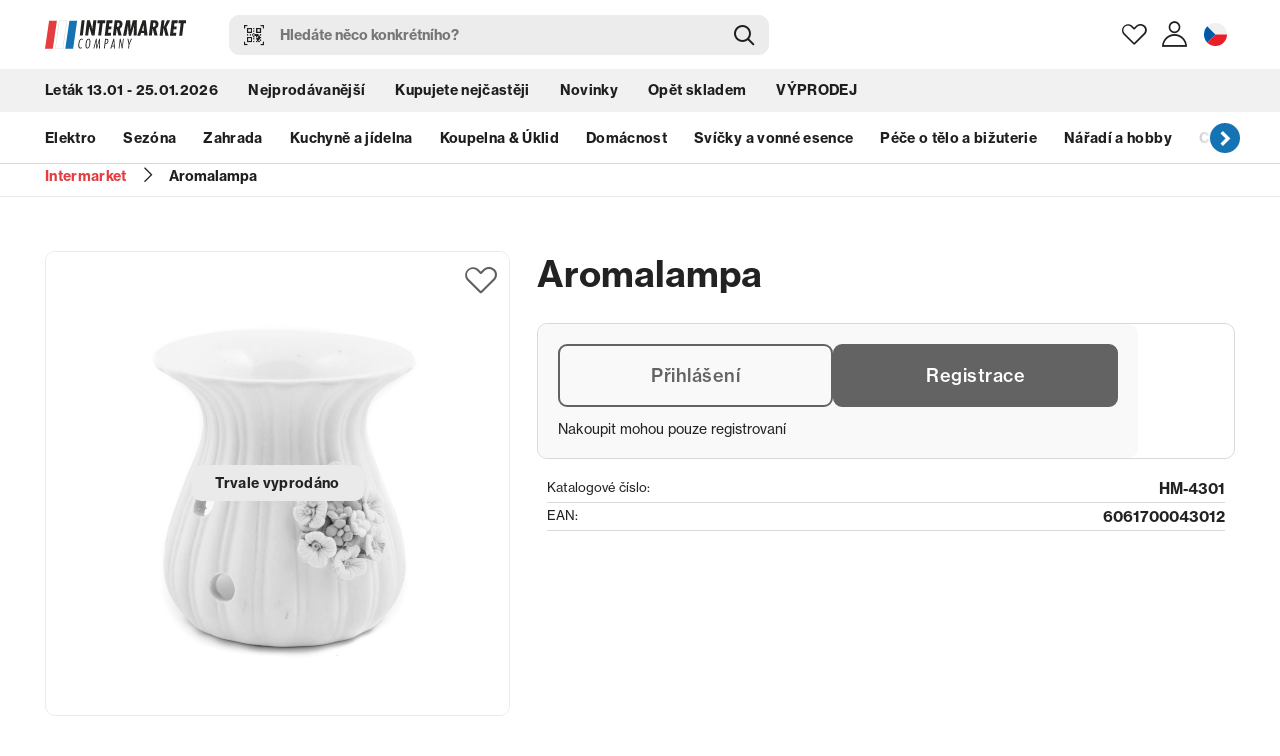

--- FILE ---
content_type: text/html; charset=utf-8
request_url: https://www.itmco.cz/cs/vyprodano/aromalampa
body_size: 13597
content:




<!DOCTYPE html>
<html>
<head>

    <meta charset="utf-8" />
    <meta name="viewport" content="width=device-width, initial-scale=1.0, viewport-fit=cover">
    <meta name="robots" content="index, follow" />

    <meta content="Aromalampa" name="og:title" />
<meta content="/getmedia/246709d4-fb0e-46ee-a558-8d97f7e5914e/open-graph.jpg.aspx?width=1200&amp;height=630&amp;ext=.jpg" name="og:image" />

    <script>
        var dataLayer = window.dataLayer || [];
    </script>
    <title>Aromalampa</title>

    <script>
        var webp = new Image(); webp.onerror = function () { document.getElementsByTagName('html')[0].classList.add('no-webp'); }; webp.onload = function () { document.getElementsByTagName('html')[0].classList.add('webp'); }; webp.src = '[data-uri]';
    </script>

    <!-- Google Tag Manager -->
<script>(function(w,d,s,l,i){w[l]=w[l]||[];w[l].push({'gtm.start':
new Date().getTime(),event:'gtm.js'});var f=d.getElementsByTagName(s)[0],
j=d.createElement(s),dl=l!='dataLayer'?'&l='+l:'';j.async=true;j.src=
'https://www.googletagmanager.com/gtm.js?id='+i+dl;f.parentNode.insertBefore(j,f);
})(window,document,'script','dataLayer','GTM-P6XR5H2');</script>
<!-- End Google Tag Manager -->

<script src="https://widget.cxgenie.ai/widget.js" data-aid="befa8097-057c-4f50-95c2-6fb2ebecd4cf" data-lang="vi"></script>


    <link href="/Intermarket/media/system/css/main?v=4KWFRTfwxkMIO_pCx8QKR8zQkz3-n8aQ742QfvjzK1c1" rel="stylesheet"/>


        <link rel="preconnect" href="https://use.typekit.net">
        <link rel="stylesheet" href="https://use.typekit.net/spq0gfj.css">

    <link rel="preload" href="/Intermarket/media/system/css/fonts/icomoon.woff2?rvmqe7" as="font" crossorigin="anonymous">
</head>
<body class=" CSCZ" data-locale="cs-CZ" data-culture="cs-CZ" data-culturePrefix="cs" data-user="65">
    <!-- Google Tag Manager (noscript) -->
<noscript><iframe src="https://www.googletagmanager.com/ns.html?id=GTM-P6XR5H2"
height="0" width="0" style="display:none;visibility:hidden"></iframe></noscript>
<!-- End Google Tag Manager (noscript) -->

    
    <div id="fb-root"></div>

    
    <div id="fb-customer-chat" class="fb-customerchat">
    </div>

    <script>
        var chatbox = document.getElementById('fb-customer-chat');
        chatbox.setAttribute("page_id", "1642076672772568");
        chatbox.setAttribute("attribution", "biz_inbox");
    </script>

    
    <script>
        window.fbAsyncInit = function () {
            FB.init(

                { xfbml: true, version: 'v13.0' }
            );
        };

        (function (d, s, id) { var js, fjs = d.getElementsByTagName(s)[0]; if (d.getElementById(id)) return; js = d.createElement(s); js.id = id; js.src = 'https://connect.facebook.net/cs_CZ/sdk/xfbml.customerchat.js'; fjs.parentNode.insertBefore(js, fjs); }
            (document, 'script', 'facebook-jssdk'));
    </script>

    

    




<header>
    <div class="header">
        <div class="pux-container">
            <div class="header-top" data-header-top>
                <div class="header-hamburger">
                    <div class="open-menu">
                        <span></span>
                    </div>
                </div>
                <div class="header-logo">
                    <a href="/cs">
                        <img src="/Intermarket/media/system/img/header-logo.svg" alt="Intermarket logo" class="header-logo-full">
                    </a>
                </div>
                <div class="header-search-wrapper">
                    <div class="header-search search-panel" data-search="quick-search" data-search-url="/cs-CZ/small-search">
                        <div class="header-search-input-container">
                            <button class="header-search-scan" data-search-qrcode></button>
                            <a class="header-search-btn search-panel-btn" href="/cs/advanced-search" data-search-submit></a>
                            <input type="search" class="search-panel-input" placeholder="Hled&#225;te něco konkr&#233;tn&#237;ho?" data-search-input />
                        </div>
                        <div class="header-search-results" data-search-results>
                            <div class="pux-container">
                                <div class="window-close"></div>
                                <div class="header-search-results-inner product-list">

                                </div>
                            </div>
                        </div>
                    </div>
                </div>
                <div class="header-tools">
                    <div class="header-search-trigger">
                        <a class="header-search-trigger-openner"></a>
                    </div>
                    <div class="header-favourite">
                        <a href="/cs/oblibene" class="header-tool-openner"></a>
                        
                        <div class="d-none">
                            <div id="favourite-window-inner">
<h3>Drogerie.Header.FavouriteProducts</h3>

<input type="hidden" id="favourite-skuids" value="[]">
    <strong>Intermarket.Favourite.HeaderEmpty</strong>

                            </div>
                        </div>
                    </div>

                    <div class="header-user">
                        <div class="header-user-sign-in header-user-item header-account " data-open="window-account">
                                <a class="header-tool-openner"></a>
                                <div class="header-window" id="window-account">
                                    <div class="header-window-close"></div>
                                    <div class="header-window-inner">
                                        
<div id="login-form-header">
    

<div class="login-form-container">
    <div class="login-form">
<form action="/cs/uzivatelsky-ucet/prihlaseni" data-ajaxvalidate="True" method="post"><input name="__RequestVerificationToken" type="hidden" value="KVqCnk-QMJ5-0LCmHJhKi31FggVEi8LSIDlgklE9ik_cQORTkGk0a_4nu28ITBydoII-fBMCvvm_zg83GgGEmVYrXkn3-0byhtXpjY4rdH41" /><input id="returnUrl" name="returnUrl" type="hidden" value="/cs/vyprodano/aromalampa" />            <div class="login-form-message error-label">
            </div>
            <div class="login-form-item login-name">
                <label class="required" for="Username">E-mail</label>
                <input class="login-form-item-input text-box single-line" data-val="true" data-val-maxlength="Pux.Login.Validation.MaxLenght" data-val-maxlength-max="100" data-val-required="Zadejte svůj e-mail" id="Username" name="Username" type="text" value="" />
                <span class="field-validation-valid error-label" data-valmsg-for="Username" data-valmsg-replace="true"></span>
            </div>
            <div class="login-form-item login-password">
                <label class="required" for="Password">Heslo</label>
                <input class="login-form-item-input text-box single-line password" data-val="true" data-val-maxlength="Pux.Login.Validation.MaxLenght" data-val-maxlength-max="100" id="Password" name="Password" type="password" />
                <span class="field-validation-valid error-label" data-valmsg-for="Password" data-valmsg-replace="true"></span>
            </div>
            <div class="login-form-options">
                <div class="login-form-option login-form-stay-signedin checkbox">
                    <input data-val="true" data-val-required="The Pux.Login.RememberMe field is required." id="stay-signed-header" name="StaySignedIn" type="checkbox" value="true" /><input name="StaySignedIn" type="hidden" value="false" />
                    <label for="stay-signed-header">Pux.Login.RememberMe</label>
                </div>
                <div class="login-form-option">
                    <a class="logon-password-retrieval-link" data-ajax="true" data-ajax-begin="pux.account.loginLoader(&#39;header&#39;)" data-ajax-complete="pux.account.retrievePassword(&#39;header&#39;)" data-ajax-mode="replace" data-ajax-update="#retrieve-password-container-header" href="/cs/uzivatelsky-ucet/zapomenute-heslo?usage=header">Zapomenut&#233; heslo?</a>
                </div>
            </div>
            <div class="login-form-btns">
                <input type="submit" value="Přihl&#225;sit se" class="btn btn-primary btn-login" />
                <hr />
                <a href="/cs/uzivatelsky-ucet/registrace" class="btn btn-default">Pux.Login.SignUp</a>
            </div>
</form>    </div>
    <div class="login-form-retrieve-password" id="retrieve-password-container-header"></div>
    <div class="login-social">
        <label>Přihl&#225;sit pomoc&#237;</label>
        
<form action="/RequestSignIn" method="post"><input name="__RequestVerificationToken" type="hidden" value="o3EfUjPe2P1pUG65NMvXWUlUdcAWmZVSk_0QwI4zdmzm5pdjvOJsMFUtJ2UAN2c0l1IzNsKv4ToAACyphfmMzAd8o9aQjI8dEXIwyiR3_eg1" />                <button type="submit" class="link-facebook btn btn-primary"
                        id="Facebook"
                        name="provider"
                        value="Facebook">
                    Facebook
                </button>
</form>

        
<form action="/RequestSignIn" method="post"><input name="__RequestVerificationToken" type="hidden" value="5OWB_3Gi_mN7lDyewsU6w_28AFt_NdBWS18ffn54pAatV5i60cG4Apw6qT2k73flaG2hkI_ceMU-AmW7J15Zery2Z9vPLt7cNsL4YNOI1HU1" />                <button type="submit" class="link-google btn btn-primary"
                        id="Google"
                        name="provider"
                        value="Google">
                    Google
                </button>
</form>

    </div>
    <div class="text-center">
        <span><a href="/cs/uzivatelsky-ucet/registrace">Registrace</a></span> /
        <span><a href="/cs/uzivatelsky-ucet/aktivovat-ucet">Aktivovat &#250;čet</a></span>
    </div>
</div>
</div>

                                    </div>
                                </div>
                        </div>
                    </div>
                    <div class="header-language">
                        <a data-toggle="modal" data-target="#language-selector" class="language-current-item lang-item lang-cz"></a>
                    </div>
                </div>
            </div>
        </div>

        <nav class="header-menu">
            <div class="header-menu-inner">
                <div class="header-top-links" data-trigger-close-megamenu-window>
                    <div class="pux-container">


    <ul>
        <li>
                <a href="/cs/letak-13-01-25-01-2026" class="">Let&#225;k 13.01 - 25.01.2026</a>

        </li>
        <li>
                <a href="/cs/nejprodavanejsi" class="">Nejprod&#225;vanějš&#237;</a>

        </li>
        <li>
                <a href="/cs/kupujete-nejcasteji" class="">Kupujete nejčastěji</a>

        </li>
        <li>
                <a href="/cs/novinky" class="">Novinky</a>

        </li>
        <li>
                <a href="/cs/opet-skladem" class="">Opět skladem</a>

        </li>
        <li>
                <a href="/cs/vyprodej" class="">V&#221;PRODEJ</a>

        </li>
    </ul>

                    </div>
                </div>

                <div class="pux-container">
                    <div class="header-megamenu-links" data-megamenu-slider>


    <ul>
            <li data-megamenu-link="/Elektro" data-has-submenu>
                    <a href="/cs/elektro" class="">Elektro</a>
            </li>
            <li data-megamenu-link="/Sezona" data-has-submenu>
                    <a href="/cs/sezona" class="">Sez&#243;na</a>
            </li>
            <li data-megamenu-link="/Zahrada-1" data-has-submenu>
                    <a href="/cs/zahrada-1" class="">Zahrada</a>
            </li>
            <li data-megamenu-link="/Kuchyne-a-jidelna" data-has-submenu>
                    <a href="/cs/kuchyne-a-jidelna" class="">Kuchyně a j&#237;delna</a>
            </li>
            <li data-megamenu-link="/Koupelna-Uklid" data-has-submenu>
                    <a href="/cs/koupelna-uklid" class="">Koupelna &amp; &#218;klid</a>
            </li>
            <li data-megamenu-link="/Domacnost" data-has-submenu>
                    <a href="/cs/domacnost" class="">Dom&#225;cnost</a>
            </li>
            <li data-megamenu-link="/Svicky-a-vonne-esence" data-has-submenu>
                    <a href="/cs/svicky-a-vonne-esence" class="">Sv&#237;čky a vonn&#233; esence</a>
            </li>
            <li data-megamenu-link="/Pece-o-telo-a-bizuterie" data-has-submenu>
                    <a href="/cs/pece-o-telo-a-bizuterie" class="">P&#233;če o tělo a bižuterie</a>
            </li>
            <li data-megamenu-link="/Naradi-a-hobby" data-has-submenu>
                    <a href="/cs/naradi-a-hobby" class="">N&#225;řad&#237; a hobby</a>
            </li>
            <li data-megamenu-link="/Chovatelske-potreby-1" data-has-submenu>
                    <a href="/cs/chovatelske-potreby-1" class="">Chovatelsk&#233; potřeby</a>
            </li>
            <li data-megamenu-link="/Darkove-predmety-1" data-has-submenu>
                    <a href="/cs/darkove-predmety-1" class="">D&#225;rkov&#233; předměty</a>
            </li>
            <li data-megamenu-link="/Skolni-a-kancelarske-potreby-1" data-has-submenu>
                    <a href="/cs/skolni-a-kancelarske-potreby-1" class="">Školn&#237; a kancel&#225;řsk&#233; potřeby</a>
            </li>
            <li data-megamenu-link="/Hracky-1" data-has-submenu>
                    <a href="/cs/hracky-1" class="">Hračky</a>
            </li>
    </ul>

                    </div>
                </div>

                <div class="header-megamenu-wrapper" data-megamenu-windows-container>




                        <div class="submenu-wrapper" data-megamenu-window="/Elektro">
                            <ul>
                                        <li class="" >
                                            <a href="/cs/elektro/audio-video-a-foto">Audio, video a foto</a>
                                        </li>
                                        <li class="" >
                                            <a href="/cs/elektro/hdmi-kabely">HDMI kabely</a>
                                        </li>
                                        <li class="" >
                                            <a href="/cs/elektro/mobily-a-tablety">Mobily a tablety</a>
                                        </li>
                                        <li class="" >
                                            <a href="/cs/elektro/mysi">Myši</a>
                                        </li>
                                        <li class="" >
                                            <a href="/cs/elektro/na-obleceni-a-obuvi">Na oblečen&#237; a obuvi</a>
                                        </li>
                                        <li class="" >
                                            <a href="/cs/elektro/osvetleni">Osvětlen&#237;</a>
                                        </li>
                                        <li class="" >
                                            <a href="/cs/elektro/pro-auta">Pro auta</a>
                                        </li>
                                        <li class="" >
                                            <a href="/cs/elektro/sitove-kabely">S&#237;ťov&#233; kabely</a>
                                        </li>
                                        <li class="" >
                                            <a href="/cs/elektro/usb-hub">USB hub</a>
                                        </li>
                            </ul>
                        </div>
                        <div class="submenu-wrapper" data-megamenu-window="/Sezona">
                            <ul>
                                        <li class="" >
                                            <a href="/cs/sezona/halloween">Halloween</a>
                                        </li>
                                        <li class="" >
                                            <a href="/cs/sezona/kalendare">Kalend&#225;ře</a>
                                        </li>
                                        <li class="" >
                                            <a href="/cs/sezona/leto">L&#233;to</a>
                                        </li>
                                        <li class="" >
                                            <a href="/cs/sezona/mikulas">Mikul&#225;š</a>
                                        </li>
                                        <li class="" >
                                            <a href="/cs/sezona/podzim">Podzim</a>
                                        </li>
                                        <li class="" >
                                            <a href="/cs/sezona/vanoce">V&#225;noce</a>
                                        </li>
                                        <li class="" >
                                            <a href="/cs/sezona/velikonoce">Velikonoce</a>
                                        </li>
                                        <li class="" >
                                            <a href="/cs/sezona/zima">Zima</a>
                                        </li>
                            </ul>
                        </div>
                        <div class="submenu-wrapper" data-megamenu-window="/VYPRODEJ">
                            <ul>
                                        <li class="" >
                                            <a href="/cs/vyprodej/bizuterie">Bižuterie</a>
                                        </li>
                                        <li class="" >
                                            <a href="/cs/vyprodej/domacnost">Dom&#225;cnost</a>
                                        </li>
                                        <li class="" >
                                            <a href="/cs/vyprodej/hracky">Hračky</a>
                                        </li>
                                        <li class="" >
                                            <a href="/cs/vyprodej/kalendare">Kalend&#225;ře</a>
                                        </li>
                                        <li class="" >
                                            <a href="/cs/vyprodej/na-snih">Na sn&#237;h</a>
                                        </li>
                                        <li class="" >
                                            <a href="/cs/vyprodej/skolni-a-kancelarske-potreby">Školn&#237; a kancel&#225;řsk&#233; potřeby</a>
                                        </li>
                                        <li class="" >
                                            <a href="/cs/vyprodej/vanocni-zbozi">V&#225;noce</a>
                                        </li>
                                        <li class="" >
                                            <a href="/cs/vyprodej/velikonoce">Velikonoce</a>
                                        </li>
                                        <li class="" >
                                            <a href="/cs/vyprodej/vlasove-a-kosmeticke-pomucky">Vlasov&#233; a kosmetick&#233; pomůcky</a>
                                        </li>
                                        <li class="" >
                                            <a href="/cs/vyprodej/zahrada">Zahrada</a>
                                        </li>
                            </ul>
                        </div>
                        <div class="submenu-wrapper" data-megamenu-window="/Zahrada-1">
                            <ul>
                                        <li class="" >
                                            <a href="/cs/zahrada-1/dekoracni-predmety">Dekoračn&#237; předměty</a>
                                        </li>
                                        <li class="" >
                                            <a href="/cs/zahrada-1/kvetinace-a-truhliky">Květin&#225;če a truhl&#237;ky</a>
                                        </li>
                                        <li class="" >
                                            <a href="/cs/zahrada-1/substraty-a-hnojiva">Substr&#225;ty a hnojiva</a>
                                        </li>
                                        <li class="" >
                                            <a href="/cs/zahrada-1/zahradni-nacini">Zahradn&#237; n&#225;čin&#237;</a>
                                        </li>
                            </ul>
                        </div>
                        <div class="submenu-wrapper" data-megamenu-window="/Kuchyne-a-jidelna">
                            <ul>
                                        <li class="" >
                                            <a href="/cs/kuchyne-a-jidelna/ochrana-pred-horkem">Kuchyňsk&#253; textil</a>
                                        </li>
                                        <li class="" >
                                            <a href="/cs/kuchyne-a-jidelna/peceni">Pečen&#237;</a>
                                        </li>
                                        <li class="" >
                                            <a href="/cs/kuchyne-a-jidelna/priprava">Př&#237;prava</a>
                                        </li>
                                        <li class="" >
                                            <a href="/cs/kuchyne-a-jidelna/skladovani-a-baleni-potravin">Skladov&#225;n&#237; a balen&#237; potravin</a>
                                        </li>
                                        <li class="" >
                                            <a href="/cs/kuchyne-a-jidelna/stolovani">Stolov&#225;n&#237;</a>
                                        </li>
                                        <li class="" >
                                            <a href="/cs/kuchyne-a-jidelna/uklid-a-organizace-kuchyne">&#218;klid a organizace kuchyně</a>
                                        </li>
                                        <li class="" >
                                            <a href="/cs/kuchyne-a-jidelna/vareni">Vařen&#237;</a>
                                        </li>
                            </ul>
                        </div>
                        <div class="submenu-wrapper" data-megamenu-window="/Koupelna-Uklid">
                            <ul>
                                        <li class="" >
                                            <a href="/cs/koupelna-uklid/koupelna">Koupelna</a>
                                        </li>
                                        <li class="" >
                                            <a href="/cs/koupelna-uklid/toaleta">Toaleta</a>
                                        </li>
                                        <li class="" >
                                            <a href="/cs/koupelna-uklid/uklid">&#218;klid</a>
                                        </li>
                            </ul>
                        </div>
                        <div class="submenu-wrapper" data-megamenu-window="/Domacnost">
                            <ul>
                                        <li class="" >
                                            <a href="/cs/domacnost/doplnky-k-obuvi">Doplňky k obuvi</a>
                                        </li>
                                        <li class="" >
                                            <a href="/cs/domacnost/do-deste">Do deště</a>
                                        </li>
                                        <li class="" >
                                            <a href="/cs/domacnost/doplnky-k-tabakovym-vyrobkum">Doplňky k tab&#225;kov&#253;m v&#253;robkům</a>
                                        </li>
                                        <li class="" >
                                            <a href="/cs/domacnost/doplnky-k-telefonum">Doplňky k telefonům</a>
                                        </li>
                                        <li class="" >
                                            <a href="/cs/domacnost/doplnky-pro-auta">Doplňky pro auta</a>
                                        </li>
                                        <li class="" >
                                            <a href="/cs/domacnost/doplnky-pro-kola">Doplňky pro kola</a>
                                        </li>
                                        <li class="" >
                                            <a href="/cs/domacnost/drobna-elektronika-a-prislusenstvi">Drobn&#225; elektronika a př&#237;slušenstv&#237;</a>
                                        </li>
                                        <li class="" >
                                            <a href="/cs/domacnost/galanterie">Galanterie</a>
                                        </li>
                                        <li class="" >
                                            <a href="/cs/domacnost/interierove-doplnky">Interi&#233;rov&#233; doplňky</a>
                                        </li>
                                        <li class="" >
                                            <a href="/cs/domacnost/na-pradlo">Na pr&#225;dlo</a>
                                        </li>
                                        <li class="" >
                                            <a href="/cs/domacnost/organizace-domacnosti">Organizace dom&#225;cnosti</a>
                                        </li>
                                        <li class="" >
                                            <a href="/cs/domacnost/plyn-benzin-a-zapalovace">Plyn, benz&#237;n a zapalovače</a>
                                        </li>
                                        <li class="" >
                                            <a href="/cs/domacnost/proti-hmyzu-a-skudcum">Proti hmyzu a škůdcům</a>
                                        </li>
                                        <li class="" >
                                            <a href="/cs/domacnost/reflexni-predmety">Reflexn&#237; předměty</a>
                                        </li>
                                        <li class="" >
                                            <a href="/cs/domacnost/tasky-a-penezenky">Tašky a peněženky</a>
                                        </li>
                                        <li class="" >
                                            <a href="/cs/domacnost/teplomery">Teploměry</a>
                                        </li>
                                        <li class="" >
                                            <a href="/cs/domacnost/vse-pro-oslavy">Vše pro oslavy</a>
                                        </li>
                                        <li class="" >
                                            <a href="/cs/domacnost/zamky">Z&#225;mky</a>
                                        </li>
                                        <li class="" >
                                            <a href="/cs/domacnost/zvlhcovace">Zvlhčovače</a>
                                        </li>
                            </ul>
                        </div>
                        <div class="submenu-wrapper" data-megamenu-window="/Svicky-a-vonne-esence">
                            <ul>
                                        <li class="" >
                                            <a href="/cs/svicky-a-vonne-esence/aroma-lampy-vonne-oleje-a-vosky">Aroma lampy, vonn&#233; oleje a vosky</a>
                                        </li>
                                        <li class="" >
                                            <a href="/cs/svicky-a-vonne-esence/aromadifuzer">Aromadifuz&#233;r</a>
                                        </li>
                                        <li class="" >
                                            <a href="/cs/svicky-a-vonne-esence/svicny-a-stojany-na-svicky">Sv&#237;cny a stojany na sv&#237;čky</a>
                                        </li>
                                        <li class="" >
                                            <a href="/cs/svicky-a-vonne-esence/svicky-cajove">Sv&#237;čky čajov&#233;</a>
                                        </li>
                                        <li class="" >
                                            <a href="/cs/svicky-a-vonne-esence/svicky-dekorativni">Sv&#237;čky dekorativn&#237;</a>
                                        </li>
                                        <li class="" >
                                            <a href="/cs/svicky-a-vonne-esence/svicky-hrbitovni">Sv&#237;čky hřbitovn&#237;</a>
                                        </li>
                                        <li class="" >
                                            <a href="/cs/svicky-a-vonne-esence/svicky-na-baterky">Sv&#237;čky na baterky</a>
                                        </li>
                                        <li class="" >
                                            <a href="/cs/svicky-a-vonne-esence/svicky-narozeninove">Sv&#237;čky narozeninov&#233;</a>
                                        </li>
                                        <li class="" >
                                            <a href="/cs/svicky-a-vonne-esence/svicky-vanocni">Sv&#237;čky v&#225;nočn&#237;</a>
                                        </li>
                                        <li class="" >
                                            <a href="/cs/svicky-a-vonne-esence/svicky-ve-skle">Sv&#237;čky ve skle</a>
                                        </li>
                                        <li class="" >
                                            <a href="/cs/svicky-a-vonne-esence/vonne-sacky">Vonn&#233; s&#225;čky</a>
                                        </li>
                                        <li class="" >
                                            <a href="/cs/svicky-a-vonne-esence/vonne-tycinky">Vonn&#233; tyčinky</a>
                                        </li>
                            </ul>
                        </div>
                        <div class="submenu-wrapper" data-megamenu-window="/Pece-o-telo-a-bizuterie">
                            <ul>
                                        <li class="" >
                                            <a href="/cs/pece-o-telo-a-bizuterie/antigenni-testy">Antigenn&#237; testy</a>
                                        </li>
                                        <li class="" >
                                            <a href="/cs/pece-o-telo-a-bizuterie/bandaze-stahovaci-pasy">Band&#225;že, stahovac&#237; p&#225;sy</a>
                                        </li>
                                        <li class="" >
                                            <a href="/cs/pece-o-telo-a-bizuterie/bizuterie">Bižuterie</a>
                                        </li>
                                        <li class="" >
                                            <a href="/cs/pece-o-telo-a-bizuterie/dekorativni-kosmetika">Dekorativn&#237; kosmetika</a>
                                        </li>
                                        <li class="" >
                                            <a href="/cs/pece-o-telo-a-bizuterie/dezinfekce">Dezinfekce</a>
                                        </li>
                                        <li class="" >
                                            <a href="/cs/pece-o-telo-a-bizuterie/chirurgicke-rukavice">Chirurgick&#233; rukavice</a>
                                        </li>
                                        <li class="" >
                                            <a href="/cs/pece-o-telo-a-bizuterie/kosmeticke-pomucky">Kosmetick&#233; pomůcky</a>
                                        </li>
                                        <li class="" >
                                            <a href="/cs/pece-o-telo-a-bizuterie/masti-gely-bylinne-roztoky">Masti, gely, bylinn&#233; roztoky</a>
                                        </li>
                                        <li class="" >
                                            <a href="/cs/pece-o-telo-a-bizuterie/naplasti">N&#225;plasti</a>
                                        </li>
                                        <li class="" >
                                            <a href="/cs/pece-o-telo-a-bizuterie/organizace-kosmetiky-a-sperku">Organizace kosmetiky a šperků</a>
                                        </li>
                                        <li class="" >
                                            <a href="/cs/pece-o-telo-a-bizuterie/organizace-leku">Organizace l&#233;ků</a>
                                        </li>
                                        <li class="" >
                                            <a href="/cs/pece-o-telo-a-bizuterie/osobni-hygiena">Osobn&#237; hygiena</a>
                                        </li>
                                        <li class="" >
                                            <a href="/cs/pece-o-telo-a-bizuterie/osobni-vahy">Osobn&#237; v&#225;hy</a>
                                        </li>
                                        <li class="" >
                                            <a href="/cs/pece-o-telo-a-bizuterie/ostatni-pece-o-telo">Ostatn&#237; p&#233;če o tělo</a>
                                        </li>
                                        <li class="" >
                                            <a href="/cs/pece-o-telo-a-bizuterie/respirator">Respir&#225;tor</a>
                                        </li>
                                        <li class="" >
                                            <a href="/cs/pece-o-telo-a-bizuterie/vlasove-doplnky">Vlasov&#233; doplňky</a>
                                        </li>
                            </ul>
                        </div>
                        <div class="submenu-wrapper" data-megamenu-window="/Naradi-a-hobby">
                            <ul>
                                        <li class="" >
                                            <a href="/cs/naradi-a-hobby/hobby">Hobby</a>
                                        </li>
                                        <li class="" >
                                            <a href="/cs/naradi-a-hobby/naradi">N&#225;řad&#237;</a>
                                        </li>
                                        <li class="" >
                                            <a href="/cs/naradi-a-hobby/organizace-dilny">Organizace d&#237;lny</a>
                                        </li>
                            </ul>
                        </div>
                        <div class="submenu-wrapper" data-megamenu-window="/Chovatelske-potreby-1">
                            <ul>
                                        <li class="" >
                                            <a href="/cs/chovatelske-potreby-1/hracky-pro-zviratka">Hračky pro mazl&#237;čky</a>
                                        </li>
                                        <li class="" >
                                            <a href="/cs/chovatelske-potreby-1/misky-pro-zviratka">Misky pro mazl&#237;čky</a>
                                        </li>
                                        <li class="" >
                                            <a href="/cs/chovatelske-potreby-1/nahubky">N&#225;hubky</a>
                                        </li>
                                        <li class="" >
                                            <a href="/cs/chovatelske-potreby-1/oblecky-pro-zviratka">Oblečky pro mazl&#237;čky</a>
                                        </li>
                                        <li class="" >
                                            <a href="/cs/chovatelske-potreby-1/ostatni">P&#233;če a doplňkov&#233; zbož&#237;</a>
                                        </li>
                                        <li class="" >
                                            <a href="/cs/chovatelske-potreby-1/voditka-a-obojky">Vod&#237;tka a obojky</a>
                                        </li>
                            </ul>
                        </div>
                        <div class="submenu-wrapper" data-megamenu-window="/Darkove-predmety-1">
                            <ul>
                                        <li class="" >
                                            <a href="/cs/darkove-predmety-1/balici-papiry-a-celofan">Bal&#237;c&#237; pap&#237;ry a celof&#225;n</a>
                                        </li>
                                        <li class="" >
                                            <a href="/cs/darkove-predmety-1/darkove-krabicky">D&#225;rkov&#233; krabičky</a>
                                        </li>
                                        <li class="" >
                                            <a href="/cs/darkove-predmety-1/darkove-stuhy">D&#225;rkov&#233; stuhy a mašle</a>
                                        </li>
                                        <li class="" >
                                            <a href="/cs/darkove-predmety-1/darkove-tasky">D&#225;rkov&#233; tašky</a>
                                        </li>
                                        <li class="" >
                                            <a href="/cs/darkove-predmety-1/darkove-tasky-na-alkohol">D&#225;rkov&#233; tašky na l&#225;hve</a>
                                        </li>
                                        <li class="" >
                                            <a href="/cs/darkove-predmety-1/prani-pohledy-a-obalky">Př&#225;n&#237;, pohledy a ob&#225;lky</a>
                                        </li>
                            </ul>
                        </div>
                        <div class="submenu-wrapper" data-megamenu-window="/Skolni-a-kancelarske-potreby-1">
                            <ul>
                                        <li class="" >
                                            <a href="/cs/skolni-a-kancelarske-potreby-1/aktovky-a-prislusenstvi">Aktovky a př&#237;slušenstv&#237;</a>
                                        </li>
                                        <li class="" >
                                            <a href="/cs/skolni-a-kancelarske-potreby-1/blocky-a-zalozky">Bločky a z&#225;ložky</a>
                                        </li>
                                        <li class="" >
                                            <a href="/cs/skolni-a-kancelarske-potreby-1/cteci-bryle-a-pouzdra">Čtec&#237; br&#253;le a pouzdra</a>
                                        </li>
                                        <li class="" >
                                            <a href="/cs/skolni-a-kancelarske-potreby-1/derovacky-a-sesivacky">Děrovačky a seš&#237;vačky</a>
                                        </li>
                                        <li class="" >
                                            <a href="/cs/skolni-a-kancelarske-potreby-1/desky-a-obaly-na-sesity">Desky a obaly na sešity</a>
                                        </li>
                                        <li class="" >
                                            <a href="/cs/skolni-a-kancelarske-potreby-1/kufriky">Kufř&#237;ky</a>
                                        </li>
                                        <li class="" >
                                            <a href="/cs/skolni-a-kancelarske-potreby-1/drobne-kancelarske-potreby">Drobn&#233; kancel&#225;řsk&#233; potřeby</a>
                                        </li>
                                        <li class="" >
                                            <a href="/cs/skolni-a-kancelarske-potreby-1/etiketovaci-kleste-stitky-termokotouce">Etiketovac&#237; kleště, št&#237;tky, termokotouče</a>
                                        </li>
                                        <li class="" >
                                            <a href="/cs/skolni-a-kancelarske-potreby-1/fixy-a-zvyraznovace">Fixy a zv&#253;razňovače</a>
                                        </li>
                                        <li class="" >
                                            <a href="/cs/skolni-a-kancelarske-potreby-1/kalkulacky">Kalkulačky</a>
                                        </li>
                                        <li class="" >
                                            <a href="/cs/skolni-a-kancelarske-potreby-1/kridy">Kř&#237;dy</a>
                                        </li>
                                        <li class="" >
                                            <a href="/cs/skolni-a-kancelarske-potreby-1/lepidla-a-lepici-pasky">Lepidla a lep&#237;c&#237; p&#225;sky</a>
                                        </li>
                                        <li class="" >
                                            <a href="/cs/skolni-a-kancelarske-potreby-1/lupy">Lupy</a>
                                        </li>
                                        <li class="" >
                                            <a href="/cs/skolni-a-kancelarske-potreby-1/mazaci-a-korekcni-pomucky">Mazac&#237; a korekčn&#237; pomůcky</a>
                                        </li>
                                        <li class="" >
                                            <a href="/cs/skolni-a-kancelarske-potreby-1/nuzky-a-orezavatka">Nůžky a ořez&#225;v&#225;tka</a>
                                        </li>
                                        <li class="" >
                                            <a href="/cs/skolni-a-kancelarske-potreby-1/omalovanky">Omalov&#225;nky</a>
                                        </li>
                                        <li class="" >
                                            <a href="/cs/skolni-a-kancelarske-potreby-1/papirovy-program">Pap&#237;rov&#253; program</a>
                                        </li>
                                        <li class="" >
                                            <a href="/cs/skolni-a-kancelarske-potreby-1/pastelky-voskovky-tuzky">Pastelky, voskovky, tužky</a>
                                        </li>
                                        <li class="" >
                                            <a href="/cs/skolni-a-kancelarske-potreby-1/penaly-a-stojany">Pen&#225;ly a stojany</a>
                                        </li>
                                        <li class="" >
                                            <a href="/cs/skolni-a-kancelarske-potreby-1/pouzdra-folie-poradace">Pouzdra, folie, pořadače</a>
                                        </li>
                                        <li class="" >
                                            <a href="/cs/skolni-a-kancelarske-potreby-1/pravitka-a-kruzitka">Prav&#237;tka a kruž&#237;tka</a>
                                        </li>
                                        <li class="" >
                                            <a href="/cs/skolni-a-kancelarske-potreby-1/propisky-a-popisovace">Propisky a popisovače</a>
                                        </li>
                                        <li class="" >
                                            <a href="/cs/skolni-a-kancelarske-potreby-1/prani-pohledy-a-obalky">Př&#225;n&#237;, pohledy a ob&#225;lky</a>
                                        </li>
                                        <li class="" >
                                            <a href="/cs/skolni-a-kancelarske-potreby-1/tvoreni">Tvořen&#237;</a>
                                        </li>
                                        <li class="" >
                                            <a href="/cs/skolni-a-kancelarske-potreby-1/ucebni-pomucky">Učebn&#237; pomůcky</a>
                                        </li>
                                        <li class="" >
                                            <a href="/cs/skolni-a-kancelarske-potreby-1/vodovky-tempery-stetce">Vodovky, tempery a př&#237;slušenstv&#237;</a>
                                        </li>
                            </ul>
                        </div>
                        <div class="submenu-wrapper" data-megamenu-window="/Hracky-1">
                            <ul>
                                        <li class="" >
                                            <a href="/cs/hracky-1/antistressove-pomucky">Antistresov&#233; hračky</a>
                                        </li>
                                        <li class="" >
                                            <a href="/cs/hracky-1/bublifuky">Bublifuky</a>
                                        </li>
                                        <li class="" >
                                            <a href="/cs/hracky-1/detske-dekorace">Dětsk&#233; dekorace</a>
                                        </li>
                                        <li class="" >
                                            <a href="/cs/hracky-1/dopravni-prostredky">Dopravn&#237; prostředky</a>
                                        </li>
                                        <li class="" >
                                            <a href="/cs/hracky-1/letajici-draci">Draci l&#233;tac&#237;</a>
                                        </li>
                                        <li class="" >
                                            <a href="/cs/hracky-1/pro-nejmensi">Hračky pro nejmenš&#237;</a>
                                        </li>
                                        <li class="" >
                                            <a href="/cs/hracky-1/spolecenske-a-edukacni">Hry</a>
                                        </li>
                                        <li class="" >
                                            <a href="/cs/hracky-1/hudebni-nastroje">Hudebn&#237; n&#225;stroje</a>
                                        </li>
                                        <li class="" >
                                            <a href="/cs/hracky-1/karty-a-hraci-kostky">Karty a hrac&#237; kostky</a>
                                        </li>
                                        <li class="" >
                                            <a href="/cs/hracky-1/kuchynky-sady-nadobi">Kuchyňky, sady n&#225;dob&#237;</a>
                                        </li>
                                        <li class="" >
                                            <a href="/cs/hracky-1/mice-a-balony">M&#237;če a bal&#243;ny</a>
                                        </li>
                                        <li class="" >
                                            <a href="/cs/hracky-1/na-piskoviste">Na p&#237;skoviště</a>
                                        </li>
                                        <li class="" >
                                            <a href="/cs/hracky-1/nafukovaci-balonky-a-prislusenstvi">Nafukovac&#237; bal&#243;nky a př&#237;slušenstv&#237;</a>
                                        </li>
                                        <li class="" >
                                            <a href="/cs/hracky-1/panenky">Panenky a př&#237;slušenstv&#237;</a>
                                        </li>
                                        <li class="" >
                                            <a href="/cs/hracky-1/pistole-mece-luky">Pistole, meče, luky</a>
                                        </li>
                                        <li class="" >
                                            <a href="/cs/hracky-1/kasicky">Pokladničky</a>
                                        </li>
                                        <li class="" >
                                            <a href="/cs/hracky-1/prislusenstvi">Př&#237;slušenstv&#237;</a>
                                        </li>
                                        <li class="" >
                                            <a href="/cs/hracky-1/sady-dle-povolani">Profese a n&#225;řad&#237;</a>
                                        </li>
                                        <li class="" >
                                            <a href="/cs/hracky-1/skladacky-a-puzzle">Roboti a figurky</a>
                                        </li>
                                        <li class="" >
                                            <a href="/cs/hracky-1/sport">Sport</a>
                                        </li>
                                        <li class="" >
                                            <a href="/cs/hracky-1/stavebnice">Stavebnice, skl&#225;dačky a puzzle</a>
                                        </li>
                                        <li class="" >
                                            <a href="/cs/hracky-1/sperky-a-kosmetika-1">Šperky a kosmetika</a>
                                        </li>
                                        <li class="" >
                                            <a href="/cs/hracky-1/tvoreni">Tvořivost</a>
                                        </li>
                                        <li class="" >
                                            <a href="/cs/hracky-1/vodni-pistole">Vodn&#237; pistole a vše k vodě</a>
                                        </li>
                                        <li class="" >
                                            <a href="/cs/hracky-1/zviratka">Zv&#237;ř&#225;tka</a>
                                        </li>
                            </ul>
                        </div>


                </div>
            </div>

            <div class="header-tools" data-header-tools>
                <div class="header-favourite">
                    <a href="/cs/oblibene" class="header-tool-openner"></a>
                </div>
                <div class="header-language">
                    <a data-toggle="modal" data-target="#language-selector" class="language-current-item lang-item lang-cz"></a>
                </div>
            </div>
        </nav>
    </div>
</header>
<div class="header-overlay" data-header-overlay></div>


<div class="header-spacing"></div>

<div class="modal fade language-selector-modal" id="language-selector" tabindex="-1" role="dialog" aria-hidden="true">
    <div class="modal-dialog modal-md">
        <div class="modal-content">
            <span class="close" data-dismiss="modal"></span>
            <h3>Zvolte jazyk</h3>
            <ul class="country-selector">
            <li class="country-selector-item">
                <a href="https://www.itmco.cz/cs/vyprodano/aromalampa?sc=1" class="country-selector-item-link lang-cz ">
                    Česky
                    <img src="/Intermarket/media/system/img/flags/cz.svg" alt="Česky" />
                </a>
            </li>
            <li class="country-selector-item">
                <a href="https://www.itmco.cz/vi/vyprodano/aromalampa?sc=1" class="country-selector-item-link lang-vn ">
                    Ti&#234;́ng Vi&#234;̣t
                    <img src="/Intermarket/media/system/img/flags/vn.svg" alt="Ti&#234;́ng Vi&#234;̣t" />
                </a>
            </li>
</ul>
        </div>
    </div>
</div>


<div class="modal fade qr-modal" id="qr-modal" tabindex="-1" role="dialog" aria-hidden="true">
    <div class="modal-dialog">
        <div class="modal-content">
            <span class="close" data-dismiss="modal"></span>
            <div id="qr-reader" data-error="Povolte pros&#237;m př&#237;stup k fotoapar&#225;tu"></div>
            <div data-scan-qr="no-results" class="error-message d-none">Intermarket.Search.NoResults</div>
            <button data-scan-qr="btn" class="btn btn-primary small-buton">Sn&#237;mač č&#225;rov&#253;ch k&#243;dů</button>
            <img style="display: none" id="image" />
        </div>
    </div>
</div>


    <!-- Main Content -->

    <main>
        


<script type="text/javascript">dataLayer.push({"event":"fireRemarketingTag","google_tag_params":{"ecomm_prodid":["341f5641-2b9c-4c55-9cce-c36e6063bda9"],"ecomm_pagetype":"product"}});</script>
<script>    dataLayer = window.dataLayer || [];    dataLayer.push({"event":"view_item","ecommerce":{"currency":"CZK","items":[{"item_name":"Aromalampa","item_id":"341f5641-2b9c-4c55-9cce-c36e6063bda9","price":"33.00","quantity":"1"}]}});</script>

    <div class="breadcrumbs">
        <div class="pux-container">
            <div class="breadcrumbs-inner">
                    <div class="breadcrumbs-item">
                        <a href="/cs">Intermarket</a>
                    </div>
                    <span class="breadcrumbs-separator"></span>
                <div class="breadcrumbs-item breadcrumbs-item-last">
                    <span>Aromalampa</span>
                </div>
            </div>
        </div>
    </div>


<div class="pux-container">
    <div class="product-detail" data-product-id="34835">
        <div class="product-detail-title page-title product-sold-out">
            
            <h1 class="h2">Aromalampa</h1>
        </div>
        <div class="product-detail-image product-sold-out">
            <div class="product-detail-image-inner">
                <div class="product-labels">
                                                        </div>
                <a href="/getmedia/6de622e4-9312-4651-a1f1-bf123f8cc5db/6061700043012.jpg" data-fancybox="gallery" class="product-detail-description-picture">
                    <img src="/getmedia/6de622e4-9312-4651-a1f1-bf123f8cc5db/6061700043012.jpg" alt="Aromalampa" />
                        <div class="permanently-sold-out-message">
                            <span>
                                Trvale vyprod&#225;no
                            </span>
                        </div>
                </a>
                <div class="btn-favourite document-tagger  " data-alias-path="/Vyprodano/Aromalampa">
                    <span class="btn-favourite-liked" title="Počet lid&#237;, kter&#253;m se tento produkt l&#237;b&#237;.">0</span>
                </div>
            </div>
        </div>


        <div class="product-detail-info product-sold-out">
            <div class="product-detail-info-layout type-register">
                <div class="product-detail-info-layout-left">
                    <div class="product-detail-info-ecommerce">
                            <div class="register-for-shopping">
                                <div class="register-for-shopping-buttons">
                                    <div class="register-for-shopping-button">
                                        <a class="btn btn-primary-outlined btn-login" href="/cs/uzivatelsky-ucet/prihlaseni">Přihl&#225;šen&#237;</a>
                                    </div>
                                    <div class="register-for-shopping-button">
                                        <a class="btn btn-primary" href="/cs/uzivatelsky-ucet/registrace">Registrace</a>
                                    </div>
                                </div>
                                <div class="register-for-shopping-title">Nakoupit mohou pouze registrovan&#237;</div>
                            </div>
                    </div>
                </div>

                <div class="product-detail-info-layout-right">
                    <div class="product-params-column">
                            <div class="product-params-item">
                                <div class="product-params-item-name">Katalogov&#233; č&#237;slo:</div>
                                <div class="product-params-item-value">HM-4301</div>
                            </div>
                                                    <div class="product-params-item">
                                <div class="product-params-item-name">EAN:</div>
                                <div class="product-params-item-value">6061700043012</div>
                            </div>
                                                                                                                    </div>
                </div>
            </div>
        </div>
        <div class="product-detail-bottom">
                            <div class="section-title">
                    <h2 class="h3">Podobn&#233; produkty</h2>
                </div>
                <div class="related-products product-slider-container">
                    <div class="product-slider" data-product-preview-slider>


<div class="product-preview-box">
    <a href="/cs/vyprodano/dratenky-6ks-300-krt" class="product-preview-item " data-atc>

        <div class="btn-favourite document-tagger " data-alias-path="/Vyprodano/Dratenky-6ks-300-krt">
            <span class="btn-favourite-liked" title="Počet lid&#237;, kter&#253;m se tento produkt l&#237;b&#237;.">0</span>
        </div>
        <div class="product-labels">
                                </div>
        <div class="product-preview-item-image">
            <img class="pux-lazy-image-item" src="[data-uri]" data-lazy-type="img" data-img="/Intermarket/media/static-media/dc721cfd-ca76-43ff-a85a-6859ee7deaed@w800.jpg" data-webp="/Intermarket/media/static-media/dc721cfd-ca76-43ff-a85a-6859ee7deaed@w800.webp" alt="Drátěnky 6ks (12set/bal, 300/krt)"><noscript><img class="pux-lazy-image-item" src="/Intermarket/media/static-media/dc721cfd-ca76-43ff-a85a-6859ee7deaed@w800.jpg" alt="Drátěnky 6ks (12set/bal, 300/krt)"></noscript>
        </div>
        <div class="product-preview-item-content">
            <div class="product-preview-item-content-info">
                <h4>Dr&#225;těnky 6ks (12set/bal, 300/krt)</h4>


                    <div class="product-preview-item-price">
                        Nakoupit mohou pouze registrovan&#237;
                    </div>
            </div>
        </div>

        
        <div class="product-preview-item-content-info-stock">

            <div class="content-info-stock-inhouse"><strong> &gt;  100 set</strong></div>
                <div class="content-info-stock-minimal"><strong> 1 set</strong></div>
        </div>
    </a>
</div>                    </div>
                </div>

        </div>
    </div>

</div>

    </main>


    <!-- End of Main Content -->


<div class="newsletter">
    <div class="pux-container" id="newsletter-form">
        <div class="newsletter-inner">
            <div class="newsletter-text">
                <h3>Odeb&#237;rejte novinky do emailu</h3>
            </div>
            
<form action="/newsletter/subscribe" data-ajax="true" data-ajax-method="POST" data-ajax-mode="replace" data-ajax-success="newsletterReload" data-ajax-update="#newsletter-form" id="form0" method="post"><input name="__RequestVerificationToken" type="hidden" value="8eVx1KjvN4hkLKWB7p843DdSJ4emy289paKZz_MnXmV7ptWv5Vv74kJkUx1XIz3y59w3JN2M3Z8yFj4405GmybfCJJydqE-N5eq0DeUJzGw1" />                <div class="newsletter-subscription-form">
                    <div class="newsletter-subscription-input">
                        <input class="text-box single-line" data-val="true" data-val-email="Zadejte platný e-mail" data-val-required="Pole je povinné" id="NewsletterEmail" name="NewsletterEmail" placeholder="Váš email" type="email" value="" />
                        <span class="field-validation-valid" data-valmsg-for="NewsletterEmail" data-valmsg-replace="true"></span>
                    </div>
                    <div class="newsletter-subscription-form-checkbox checkbox">
                        <input data-val="true" data-val-required="Pole je povinné" id="Agreement" name="Agreement" type="checkbox" value="true" /><input name="Agreement" type="hidden" value="false" />
                        <label class="checkbox-label" for="Agreement">Souhlas&#237;m s <a href="https://www.itmco.cz/cs/ochrana-osobnich-udaju">Pravidly pro ochranu osobn&#237;ch &#250;dajů</a></label>
                        <span class="field-validation-valid" data-valmsg-for="Agreement" data-valmsg-replace="true"></span>
                    </div>
                    <div class="newsletter-subscription-submit">
                        <button class="FormButton btn btn-primary btn-submit">Přihl&#225;sit k odběru</button>
                    </div>
                </div>
</form>        </div>
    </div>
</div>

<script>
    newsletterReload = function (data) {
        $.validator.unobtrusive.parse(data);
    };
</script>
    
    <div class="section-container white-box" >
    
<footer>
    <div class="footer">
        <div class="pux-container">
            <div class="footer-inner">
                <div class="footer-item">
                    <strong>Intermarket Company s.r.o.</strong>
<ul>
	<li>Libušská 319/126 Praha</li>
	<li><a class="contact-insert-email" href="mailto:eshop%at%itmco.cz">eshop%at%itmco.cz</a></li>
	<li><a class="contact-insert-phone" href="tel:+420778461810">+420&nbsp;778 461 810</a></li>
</ul>

                    <div class="section-container white-box" >
    
        <ul>
                <li>
                    <a href="https://facebook.com/Intermarketcom" target="_blank" class="social-ico facebook">
                       facebook.com/Intermarketcom
                    </a>
                </li>
        </ul>
    
    
    
</div>
                </div>
                <div class="footer-item">
                    <strong>Informace</strong>
<ul>
	<li><a href="https://www.itmco.cz/cs/doprava-a-platba">Doprava a platba</a></li>
	<li><a href="https://www.itmco.cz/cs/obchodni-podminky">Obchodní podmínky</a></li>
	<li><a href="https://www.itmco.cz/cs/gdpr">Ochrana osobních údajů</a></li>
	<li><a href="https://www.itmco.cz/cs/reklamace">Reklamační řád</a></li>
	<li><a href="https://www.itmco.cz/cs/casto-kladene-otazky">Časté dotazy</a></li>
</ul>

                </div>
                <div class="footer-item">
                    <strong>Rychlé odkazy</strong>
<ul>
	<li><a href="http://www.itmco.cz/cs/uzivatelsky-ucet/prihlaseni">Přihlášení</a></li>
	<li><a href="http://www.itmco.cz/cs/uzivatelsky-ucet/registrace">Registrovat</a></li>
	<li><a data-node-path="/" href="/">Všechny kategorie</a></li>
	<li><a href="/cs/kariera">Kariéra</a></li>
	<li><a href="/cs/o-nas">O nás</a></li>
</ul>

                </div>
                <div class="footer-item">
                    <strong>Možnosti platby kartou</strong>
<div class="content-image">
<ul>
	<li><img alt="platební karta mastercard" class="" data-img="/Intermarket/media/static-media/774dc4a1-a127-4544-b524-f1ae02ad5224@w200.png" data-lazy-type="img" data-webp="/Intermarket/media/static-media/774dc4a1-a127-4544-b524-f1ae02ad5224@w200.webp" width="40">&nbsp;Mastercard</li>
	<li class="content-image"><img alt="platební karta visa" class="" data-img="/Intermarket/media/static-media/b894507f-957e-4017-bdcd-1dc616c630f6@w1920.png" data-lazy-type="img" data-webp="/Intermarket/media/static-media/b894507f-957e-4017-bdcd-1dc616c630f6@w1920.webp" width="40">&nbsp;Visa</li>
</ul>
</div>

                </div>
            </div>
        </div>
    </div>
    <div class="copyright">
        <div class="pux-container">
            <div class="copyright-inner">
                <div class="copyright-left">
                    © 2020 Všechna práva vyhrazena
                </div>
                <div class="copyright-right">
                    
                </div>
            </div>
        </div>
    </div>
</footer>    
    
    
</div>



    <script type="application/ld+json">{
  "@context": "http://schema.org",
  "@type": "Organization",
  "name": "INTERMARKET Company s.r.o.",
  "url": "itmco.cz",
  "logo": {
    "@context": "http://schema.org",
    "@type": "ImageObject",
    "url": ""
  },
  "email": "info@itmco.cz",
  "faxNumber": "",
  "telephone": "+420 608 611 810",
  "sameAs": []
}</script>


    <div class="modal fade" id="product-preview-modal" tabindex="-1" role="dialog" aria-hidden="true">
        <div class="modal-dialog" role="document">
            <div class="modal-content">
                <div class="close" data-dismiss="modal" aria-label="Close"></div>
                <div class="modal-body">
                </div>
            </div>
        </div>
    </div>


<div data-tour="/Tour/EndTour" 
     data-tour-prev-button-text="Zp&#225;tky" 
     data-tour-next-button-text="D&#225;le" 
     data-tour-done-button-text="Hotovo" 
     data-tour-of-label-text="z"
     data-tour-bullets-title-text="V&#253;běr kroku"
     data-tour-really-exit-text="Chcete opravdu ukončit uk&#225;zku webu?">
    <script>
    var toursDefinition = [];
    </script>
</div>




    

    <script src="/Intermarket/media/system/js/main?v=ZJOfBgZItz59h2Y_8HuFKd0ChbA5HYrkYKQWrTtXi2Y1"></script>


<script src="/kentico/bundles/forms/scripts?v=VR8rAL9MB3xHjN8_JcQaIR0JMwkUZusKk6Jga6DnaEM1"></script>


    

    


    
</body>
</html>

--- FILE ---
content_type: text/javascript; charset=utf-8
request_url: https://www.itmco.cz/Intermarket/media/system/js/main?v=ZJOfBgZItz59h2Y_8HuFKd0ChbA5HYrkYKQWrTtXi2Y1
body_size: 90902
content:
/* Minification failed. Returning unminified contents.
(19,30150-30152): run-time error JS1006: Expected ')': =>
(19,30143-30150): run-time error JS1317: Unable to convert from reference to binding: async()
(19,30185): run-time error JS1004: Expected ';'
(19,30244): run-time error JS1004: Expected ';'
(19,30244-30245): run-time error JS1195: Expected expression: )
(19,30598-30600): run-time error JS1006: Expected ')': =>
(19,30591-30598): run-time error JS1317: Unable to convert from reference to binding: async()
(19,30633): run-time error JS1004: Expected ';'
(19,30692): run-time error JS1004: Expected ';'
(19,30692-30693): run-time error JS1195: Expected expression: )
 */
/*! jQuery v3.2.1 | (c) JS Foundation and other contributors | jquery.org/license */
!function(e,t){"use strict";"object"==typeof module&&"object"==typeof module.exports?module.exports=e.document?t(e,!0):function(e){if(!e.document)throw new Error("jQuery requires a window with a document");return t(e)}:t(e)}("undefined"!=typeof window?window:this,(function(e,t){"use strict";var n=[],r=e.document,i=Object.getPrototypeOf,o=n.slice,a=n.concat,s=n.push,u=n.indexOf,l={},c=l.toString,f=l.hasOwnProperty,p=f.toString,d=p.call(Object),h={};function g(e,t){var n=(t=t||r).createElement("script");n.text=e,t.head.appendChild(n).parentNode.removeChild(n)}var v="3.2.1",m=function(e,t){return new m.fn.init(e,t)},y=/^[\s\uFEFF\xA0]+|[\s\uFEFF\xA0]+$/g,x=/^-ms-/,b=/-([a-z])/g,w=function(e,t){return t.toUpperCase()};function T(e){var t=!!e&&"length"in e&&e.length,n=m.type(e);return"function"!==n&&!m.isWindow(e)&&("array"===n||0===t||"number"==typeof t&&t>0&&t-1 in e)}m.fn=m.prototype={jquery:v,constructor:m,length:0,toArray:function(){return o.call(this)},get:function(e){return null==e?o.call(this):e<0?this[e+this.length]:this[e]},pushStack:function(e){var t=m.merge(this.constructor(),e);return t.prevObject=this,t},each:function(e){return m.each(this,e)},map:function(e){return this.pushStack(m.map(this,(function(t,n){return e.call(t,n,t)})))},slice:function(){return this.pushStack(o.apply(this,arguments))},first:function(){return this.eq(0)},last:function(){return this.eq(-1)},eq:function(e){var t=this.length,n=+e+(e<0?t:0);return this.pushStack(n>=0&&n<t?[this[n]]:[])},end:function(){return this.prevObject||this.constructor()},push:s,sort:n.sort,splice:n.splice},m.extend=m.fn.extend=function(){var e,t,n,r,i,o,a=arguments[0]||{},s=1,u=arguments.length,l=!1;for("boolean"==typeof a&&(l=a,a=arguments[s]||{},s++),"object"==typeof a||m.isFunction(a)||(a={}),s===u&&(a=this,s--);s<u;s++)if(null!=(e=arguments[s]))for(t in e)n=a[t],a!==(r=e[t])&&(l&&r&&(m.isPlainObject(r)||(i=Array.isArray(r)))?(i?(i=!1,o=n&&Array.isArray(n)?n:[]):o=n&&m.isPlainObject(n)?n:{},a[t]=m.extend(l,o,r)):void 0!==r&&(a[t]=r));return a},m.extend({expando:"jQuery"+(v+Math.random()).replace(/\D/g,""),isReady:!0,error:function(e){throw new Error(e)},noop:function(){},isFunction:function(e){return"function"===m.type(e)},isWindow:function(e){return null!=e&&e===e.window},isNumeric:function(e){var t=m.type(e);return("number"===t||"string"===t)&&!isNaN(e-parseFloat(e))},isPlainObject:function(e){var t,n;return!(!e||"[object Object]"!==c.call(e)||(t=i(e))&&(n=f.call(t,"constructor")&&t.constructor,"function"!=typeof n||p.call(n)!==d))},isEmptyObject:function(e){var t;for(t in e)return!1;return!0},type:function(e){return null==e?e+"":"object"==typeof e||"function"==typeof e?l[c.call(e)]||"object":typeof e},globalEval:function(e){g(e)},camelCase:function(e){return e.replace(x,"ms-").replace(b,w)},each:function(e,t){var n,r=0;if(T(e))for(n=e.length;r<n&&!1!==t.call(e[r],r,e[r]);r++);else for(r in e)if(!1===t.call(e[r],r,e[r]))break;return e},trim:function(e){return null==e?"":(e+"").replace(y,"")},makeArray:function(e,t){var n=t||[];return null!=e&&(T(Object(e))?m.merge(n,"string"==typeof e?[e]:e):s.call(n,e)),n},inArray:function(e,t,n){return null==t?-1:u.call(t,e,n)},merge:function(e,t){for(var n=+t.length,r=0,i=e.length;r<n;r++)e[i++]=t[r];return e.length=i,e},grep:function(e,t,n){for(var r=[],i=0,o=e.length,a=!n;i<o;i++)!t(e[i],i)!==a&&r.push(e[i]);return r},map:function(e,t,n){var r,i,o=0,s=[];if(T(e))for(r=e.length;o<r;o++)null!=(i=t(e[o],o,n))&&s.push(i);else for(o in e)null!=(i=t(e[o],o,n))&&s.push(i);return a.apply([],s)},guid:1,proxy:function(e,t){var n,r,i;if("string"==typeof t&&(n=e[t],t=e,e=n),m.isFunction(e))return r=o.call(arguments,2),(i=function(){return e.apply(t||this,r.concat(o.call(arguments)))}).guid=e.guid=e.guid||m.guid++,i},now:Date.now,support:h}),"function"==typeof Symbol&&(m.fn[Symbol.iterator]=n[Symbol.iterator]),m.each("Boolean Number String Function Array Date RegExp Object Error Symbol".split(" "),(function(e,t){l["[object "+t+"]"]=t.toLowerCase()}));var C=function(e){var t,n,r,i,o,a,s,u,l,c,f,p,d,h,g,v,m,y,x,b="sizzle"+1*new Date,w=e.document,T=0,C=0,E=ae(),k=ae(),S=ae(),N=function(e,t){return e===t&&(f=!0),0},D={}.hasOwnProperty,j=[],A=j.pop,q=j.push,L=j.push,H=j.slice,F=function(e,t){for(var n=0,r=e.length;n<r;n++)if(e[n]===t)return n;return-1},O="checked|selected|async|autofocus|autoplay|controls|defer|disabled|hidden|ismap|loop|multiple|open|readonly|required|scoped",P="[\\x20\\t\\r\\n\\f]",R="(?:\\\\.|[\\w-]|[^\0-\\xa0])+",M="\\["+P+"*("+R+")(?:"+P+"*([*^$|!~]?=)"+P+"*(?:'((?:\\\\.|[^\\\\'])*)'|\"((?:\\\\.|[^\\\\\"])*)\"|("+R+"))|)"+P+"*\\]",I=":("+R+")(?:\\((('((?:\\\\.|[^\\\\'])*)'|\"((?:\\\\.|[^\\\\\"])*)\")|((?:\\\\.|[^\\\\()[\\]]|"+M+")*)|.*)\\)|)",W=new RegExp(P+"+","g"),$=new RegExp("^"+P+"+|((?:^|[^\\\\])(?:\\\\.)*)"+P+"+$","g"),B=new RegExp("^"+P+"*,"+P+"*"),_=new RegExp("^"+P+"*([>+~]|"+P+")"+P+"*"),z=new RegExp("="+P+"*([^\\]'\"]*?)"+P+"*\\]","g"),X=new RegExp(I),U=new RegExp("^"+R+"$"),V={ID:new RegExp("^#("+R+")"),CLASS:new RegExp("^\\.("+R+")"),TAG:new RegExp("^("+R+"|[*])"),ATTR:new RegExp("^"+M),PSEUDO:new RegExp("^"+I),CHILD:new RegExp("^:(only|first|last|nth|nth-last)-(child|of-type)(?:\\("+P+"*(even|odd|(([+-]|)(\\d*)n|)"+P+"*(?:([+-]|)"+P+"*(\\d+)|))"+P+"*\\)|)","i"),bool:new RegExp("^(?:"+O+")$","i"),needsContext:new RegExp("^"+P+"*[>+~]|:(even|odd|eq|gt|lt|nth|first|last)(?:\\("+P+"*((?:-\\d)?\\d*)"+P+"*\\)|)(?=[^-]|$)","i")},G=/^(?:input|select|textarea|button)$/i,Y=/^h\d$/i,Q=/^[^{]+\{\s*\[native \w/,J=/^(?:#([\w-]+)|(\w+)|\.([\w-]+))$/,K=/[+~]/,Z=new RegExp("\\\\([\\da-f]{1,6}"+P+"?|("+P+")|.)","ig"),ee=function(e,t,n){var r="0x"+t-65536;return r!=r||n?t:r<0?String.fromCharCode(r+65536):String.fromCharCode(r>>10|55296,1023&r|56320)},te=/([\0-\x1f\x7f]|^-?\d)|^-$|[^\0-\x1f\x7f-\uFFFF\w-]/g,ne=function(e,t){return t?"\0"===e?"�":e.slice(0,-1)+"\\"+e.charCodeAt(e.length-1).toString(16)+" ":"\\"+e},re=function(){p()},ie=ye((function(e){return!0===e.disabled&&("form"in e||"label"in e)}),{dir:"parentNode",next:"legend"});try{L.apply(j=H.call(w.childNodes),w.childNodes),j[w.childNodes.length].nodeType}catch(e){L={apply:j.length?function(e,t){q.apply(e,H.call(t))}:function(e,t){for(var n=e.length,r=0;e[n++]=t[r++];);e.length=n-1}}}function oe(e,t,r,i){var o,s,l,c,f,h,m,y=t&&t.ownerDocument,T=t?t.nodeType:9;if(r=r||[],"string"!=typeof e||!e||1!==T&&9!==T&&11!==T)return r;if(!i&&((t?t.ownerDocument||t:w)!==d&&p(t),t=t||d,g)){if(11!==T&&(f=J.exec(e)))if(o=f[1]){if(9===T){if(!(l=t.getElementById(o)))return r;if(l.id===o)return r.push(l),r}else if(y&&(l=y.getElementById(o))&&x(t,l)&&l.id===o)return r.push(l),r}else{if(f[2])return L.apply(r,t.getElementsByTagName(e)),r;if((o=f[3])&&n.getElementsByClassName&&t.getElementsByClassName)return L.apply(r,t.getElementsByClassName(o)),r}if(n.qsa&&!S[e+" "]&&(!v||!v.test(e))){if(1!==T)y=t,m=e;else if("object"!==t.nodeName.toLowerCase()){for((c=t.getAttribute("id"))?c=c.replace(te,ne):t.setAttribute("id",c=b),s=(h=a(e)).length;s--;)h[s]="#"+c+" "+me(h[s]);m=h.join(","),y=K.test(e)&&ge(t.parentNode)||t}if(m)try{return L.apply(r,y.querySelectorAll(m)),r}catch(e){}finally{c===b&&t.removeAttribute("id")}}}return u(e.replace($,"$1"),t,r,i)}function ae(){var e=[];return function t(n,i){return e.push(n+" ")>r.cacheLength&&delete t[e.shift()],t[n+" "]=i}}function se(e){return e[b]=!0,e}function ue(e){var t=d.createElement("fieldset");try{return!!e(t)}catch(e){return!1}finally{t.parentNode&&t.parentNode.removeChild(t),t=null}}function le(e,t){for(var n=e.split("|"),i=n.length;i--;)r.attrHandle[n[i]]=t}function ce(e,t){var n=t&&e,r=n&&1===e.nodeType&&1===t.nodeType&&e.sourceIndex-t.sourceIndex;if(r)return r;if(n)for(;n=n.nextSibling;)if(n===t)return-1;return e?1:-1}function fe(e){return function(t){return"input"===t.nodeName.toLowerCase()&&t.type===e}}function pe(e){return function(t){var n=t.nodeName.toLowerCase();return("input"===n||"button"===n)&&t.type===e}}function de(e){return function(t){return"form"in t?t.parentNode&&!1===t.disabled?"label"in t?"label"in t.parentNode?t.parentNode.disabled===e:t.disabled===e:t.isDisabled===e||t.isDisabled!==!e&&ie(t)===e:t.disabled===e:"label"in t&&t.disabled===e}}function he(e){return se((function(t){return t=+t,se((function(n,r){for(var i,o=e([],n.length,t),a=o.length;a--;)n[i=o[a]]&&(n[i]=!(r[i]=n[i]))}))}))}function ge(e){return e&&void 0!==e.getElementsByTagName&&e}for(t in n=oe.support={},o=oe.isXML=function(e){var t=e&&(e.ownerDocument||e).documentElement;return!!t&&"HTML"!==t.nodeName},p=oe.setDocument=function(e){var t,i,a=e?e.ownerDocument||e:w;return a!==d&&9===a.nodeType&&a.documentElement?(h=(d=a).documentElement,g=!o(d),w!==d&&(i=d.defaultView)&&i.top!==i&&(i.addEventListener?i.addEventListener("unload",re,!1):i.attachEvent&&i.attachEvent("onunload",re)),n.attributes=ue((function(e){return e.className="i",!e.getAttribute("className")})),n.getElementsByTagName=ue((function(e){return e.appendChild(d.createComment("")),!e.getElementsByTagName("*").length})),n.getElementsByClassName=Q.test(d.getElementsByClassName),n.getById=ue((function(e){return h.appendChild(e).id=b,!d.getElementsByName||!d.getElementsByName(b).length})),n.getById?(r.filter.ID=function(e){var t=e.replace(Z,ee);return function(e){return e.getAttribute("id")===t}},r.find.ID=function(e,t){if(void 0!==t.getElementById&&g){var n=t.getElementById(e);return n?[n]:[]}}):(r.filter.ID=function(e){var t=e.replace(Z,ee);return function(e){var n=void 0!==e.getAttributeNode&&e.getAttributeNode("id");return n&&n.value===t}},r.find.ID=function(e,t){if(void 0!==t.getElementById&&g){var n,r,i,o=t.getElementById(e);if(o){if((n=o.getAttributeNode("id"))&&n.value===e)return[o];for(i=t.getElementsByName(e),r=0;o=i[r++];)if((n=o.getAttributeNode("id"))&&n.value===e)return[o]}return[]}}),r.find.TAG=n.getElementsByTagName?function(e,t){return void 0!==t.getElementsByTagName?t.getElementsByTagName(e):n.qsa?t.querySelectorAll(e):void 0}:function(e,t){var n,r=[],i=0,o=t.getElementsByTagName(e);if("*"===e){for(;n=o[i++];)1===n.nodeType&&r.push(n);return r}return o},r.find.CLASS=n.getElementsByClassName&&function(e,t){if(void 0!==t.getElementsByClassName&&g)return t.getElementsByClassName(e)},m=[],v=[],(n.qsa=Q.test(d.querySelectorAll))&&(ue((function(e){h.appendChild(e).innerHTML="<a id='"+b+"'></a><select id='"+b+"-\r\\' msallowcapture=''><option selected=''></option></select>",e.querySelectorAll("[msallowcapture^='']").length&&v.push("[*^$]="+P+"*(?:''|\"\")"),e.querySelectorAll("[selected]").length||v.push("\\["+P+"*(?:value|"+O+")"),e.querySelectorAll("[id~="+b+"-]").length||v.push("~="),e.querySelectorAll(":checked").length||v.push(":checked"),e.querySelectorAll("a#"+b+"+*").length||v.push(".#.+[+~]")})),ue((function(e){e.innerHTML="<a href='' disabled='disabled'></a><select disabled='disabled'><option/></select>";var t=d.createElement("input");t.setAttribute("type","hidden"),e.appendChild(t).setAttribute("name","D"),e.querySelectorAll("[name=d]").length&&v.push("name"+P+"*[*^$|!~]?="),2!==e.querySelectorAll(":enabled").length&&v.push(":enabled",":disabled"),h.appendChild(e).disabled=!0,2!==e.querySelectorAll(":disabled").length&&v.push(":enabled",":disabled"),e.querySelectorAll("*,:x"),v.push(",.*:")}))),(n.matchesSelector=Q.test(y=h.matches||h.webkitMatchesSelector||h.mozMatchesSelector||h.oMatchesSelector||h.msMatchesSelector))&&ue((function(e){n.disconnectedMatch=y.call(e,"*"),y.call(e,"[s!='']:x"),m.push("!=",I)})),v=v.length&&new RegExp(v.join("|")),m=m.length&&new RegExp(m.join("|")),t=Q.test(h.compareDocumentPosition),x=t||Q.test(h.contains)?function(e,t){var n=9===e.nodeType?e.documentElement:e,r=t&&t.parentNode;return e===r||!(!r||1!==r.nodeType||!(n.contains?n.contains(r):e.compareDocumentPosition&&16&e.compareDocumentPosition(r)))}:function(e,t){if(t)for(;t=t.parentNode;)if(t===e)return!0;return!1},N=t?function(e,t){if(e===t)return f=!0,0;var r=!e.compareDocumentPosition-!t.compareDocumentPosition;return r||(1&(r=(e.ownerDocument||e)===(t.ownerDocument||t)?e.compareDocumentPosition(t):1)||!n.sortDetached&&t.compareDocumentPosition(e)===r?e===d||e.ownerDocument===w&&x(w,e)?-1:t===d||t.ownerDocument===w&&x(w,t)?1:c?F(c,e)-F(c,t):0:4&r?-1:1)}:function(e,t){if(e===t)return f=!0,0;var n,r=0,i=e.parentNode,o=t.parentNode,a=[e],s=[t];if(!i||!o)return e===d?-1:t===d?1:i?-1:o?1:c?F(c,e)-F(c,t):0;if(i===o)return ce(e,t);for(n=e;n=n.parentNode;)a.unshift(n);for(n=t;n=n.parentNode;)s.unshift(n);for(;a[r]===s[r];)r++;return r?ce(a[r],s[r]):a[r]===w?-1:s[r]===w?1:0},d):d},oe.matches=function(e,t){return oe(e,null,null,t)},oe.matchesSelector=function(e,t){if((e.ownerDocument||e)!==d&&p(e),t=t.replace(z,"='$1']"),n.matchesSelector&&g&&!S[t+" "]&&(!m||!m.test(t))&&(!v||!v.test(t)))try{var r=y.call(e,t);if(r||n.disconnectedMatch||e.document&&11!==e.document.nodeType)return r}catch(e){}return oe(t,d,null,[e]).length>0},oe.contains=function(e,t){return(e.ownerDocument||e)!==d&&p(e),x(e,t)},oe.attr=function(e,t){(e.ownerDocument||e)!==d&&p(e);var i=r.attrHandle[t.toLowerCase()],o=i&&D.call(r.attrHandle,t.toLowerCase())?i(e,t,!g):void 0;return void 0!==o?o:n.attributes||!g?e.getAttribute(t):(o=e.getAttributeNode(t))&&o.specified?o.value:null},oe.escape=function(e){return(e+"").replace(te,ne)},oe.error=function(e){throw new Error("Syntax error, unrecognized expression: "+e)},oe.uniqueSort=function(e){var t,r=[],i=0,o=0;if(f=!n.detectDuplicates,c=!n.sortStable&&e.slice(0),e.sort(N),f){for(;t=e[o++];)t===e[o]&&(i=r.push(o));for(;i--;)e.splice(r[i],1)}return c=null,e},i=oe.getText=function(e){var t,n="",r=0,o=e.nodeType;if(o){if(1===o||9===o||11===o){if("string"==typeof e.textContent)return e.textContent;for(e=e.firstChild;e;e=e.nextSibling)n+=i(e)}else if(3===o||4===o)return e.nodeValue}else for(;t=e[r++];)n+=i(t);return n},(r=oe.selectors={cacheLength:50,createPseudo:se,match:V,attrHandle:{},find:{},relative:{">":{dir:"parentNode",first:!0}," ":{dir:"parentNode"},"+":{dir:"previousSibling",first:!0},"~":{dir:"previousSibling"}},preFilter:{ATTR:function(e){return e[1]=e[1].replace(Z,ee),e[3]=(e[3]||e[4]||e[5]||"").replace(Z,ee),"~="===e[2]&&(e[3]=" "+e[3]+" "),e.slice(0,4)},CHILD:function(e){return e[1]=e[1].toLowerCase(),"nth"===e[1].slice(0,3)?(e[3]||oe.error(e[0]),e[4]=+(e[4]?e[5]+(e[6]||1):2*("even"===e[3]||"odd"===e[3])),e[5]=+(e[7]+e[8]||"odd"===e[3])):e[3]&&oe.error(e[0]),e},PSEUDO:function(e){var t,n=!e[6]&&e[2];return V.CHILD.test(e[0])?null:(e[3]?e[2]=e[4]||e[5]||"":n&&X.test(n)&&(t=a(n,!0))&&(t=n.indexOf(")",n.length-t)-n.length)&&(e[0]=e[0].slice(0,t),e[2]=n.slice(0,t)),e.slice(0,3))}},filter:{TAG:function(e){var t=e.replace(Z,ee).toLowerCase();return"*"===e?function(){return!0}:function(e){return e.nodeName&&e.nodeName.toLowerCase()===t}},CLASS:function(e){var t=E[e+" "];return t||(t=new RegExp("(^|"+P+")"+e+"("+P+"|$)"))&&E(e,(function(e){return t.test("string"==typeof e.className&&e.className||void 0!==e.getAttribute&&e.getAttribute("class")||"")}))},ATTR:function(e,t,n){return function(r){var i=oe.attr(r,e);return null==i?"!="===t:!t||(i+="","="===t?i===n:"!="===t?i!==n:"^="===t?n&&0===i.indexOf(n):"*="===t?n&&i.indexOf(n)>-1:"$="===t?n&&i.slice(-n.length)===n:"~="===t?(" "+i.replace(W," ")+" ").indexOf(n)>-1:"|="===t&&(i===n||i.slice(0,n.length+1)===n+"-"))}},CHILD:function(e,t,n,r,i){var o="nth"!==e.slice(0,3),a="last"!==e.slice(-4),s="of-type"===t;return 1===r&&0===i?function(e){return!!e.parentNode}:function(t,n,u){var l,c,f,p,d,h,g=o!==a?"nextSibling":"previousSibling",v=t.parentNode,m=s&&t.nodeName.toLowerCase(),y=!u&&!s,x=!1;if(v){if(o){for(;g;){for(p=t;p=p[g];)if(s?p.nodeName.toLowerCase()===m:1===p.nodeType)return!1;h=g="only"===e&&!h&&"nextSibling"}return!0}if(h=[a?v.firstChild:v.lastChild],a&&y){for(x=(d=(l=(c=(f=(p=v)[b]||(p[b]={}))[p.uniqueID]||(f[p.uniqueID]={}))[e]||[])[0]===T&&l[1])&&l[2],p=d&&v.childNodes[d];p=++d&&p&&p[g]||(x=d=0)||h.pop();)if(1===p.nodeType&&++x&&p===t){c[e]=[T,d,x];break}}else if(y&&(x=d=(l=(c=(f=(p=t)[b]||(p[b]={}))[p.uniqueID]||(f[p.uniqueID]={}))[e]||[])[0]===T&&l[1]),!1===x)for(;(p=++d&&p&&p[g]||(x=d=0)||h.pop())&&((s?p.nodeName.toLowerCase()!==m:1!==p.nodeType)||!++x||(y&&((c=(f=p[b]||(p[b]={}))[p.uniqueID]||(f[p.uniqueID]={}))[e]=[T,x]),p!==t)););return(x-=i)===r||x%r==0&&x/r>=0}}},PSEUDO:function(e,t){var n,i=r.pseudos[e]||r.setFilters[e.toLowerCase()]||oe.error("unsupported pseudo: "+e);return i[b]?i(t):i.length>1?(n=[e,e,"",t],r.setFilters.hasOwnProperty(e.toLowerCase())?se((function(e,n){for(var r,o=i(e,t),a=o.length;a--;)e[r=F(e,o[a])]=!(n[r]=o[a])})):function(e){return i(e,0,n)}):i}},pseudos:{not:se((function(e){var t=[],n=[],r=s(e.replace($,"$1"));return r[b]?se((function(e,t,n,i){for(var o,a=r(e,null,i,[]),s=e.length;s--;)(o=a[s])&&(e[s]=!(t[s]=o))})):function(e,i,o){return t[0]=e,r(t,null,o,n),t[0]=null,!n.pop()}})),has:se((function(e){return function(t){return oe(e,t).length>0}})),contains:se((function(e){return e=e.replace(Z,ee),function(t){return(t.textContent||t.innerText||i(t)).indexOf(e)>-1}})),lang:se((function(e){return U.test(e||"")||oe.error("unsupported lang: "+e),e=e.replace(Z,ee).toLowerCase(),function(t){var n;do{if(n=g?t.lang:t.getAttribute("xml:lang")||t.getAttribute("lang"))return(n=n.toLowerCase())===e||0===n.indexOf(e+"-")}while((t=t.parentNode)&&1===t.nodeType);return!1}})),target:function(t){var n=e.location&&e.location.hash;return n&&n.slice(1)===t.id},root:function(e){return e===h},focus:function(e){return e===d.activeElement&&(!d.hasFocus||d.hasFocus())&&!!(e.type||e.href||~e.tabIndex)},enabled:de(!1),disabled:de(!0),checked:function(e){var t=e.nodeName.toLowerCase();return"input"===t&&!!e.checked||"option"===t&&!!e.selected},selected:function(e){return e.parentNode&&e.parentNode.selectedIndex,!0===e.selected},empty:function(e){for(e=e.firstChild;e;e=e.nextSibling)if(e.nodeType<6)return!1;return!0},parent:function(e){return!r.pseudos.empty(e)},header:function(e){return Y.test(e.nodeName)},input:function(e){return G.test(e.nodeName)},button:function(e){var t=e.nodeName.toLowerCase();return"input"===t&&"button"===e.type||"button"===t},text:function(e){var t;return"input"===e.nodeName.toLowerCase()&&"text"===e.type&&(null==(t=e.getAttribute("type"))||"text"===t.toLowerCase())},first:he((function(){return[0]})),last:he((function(e,t){return[t-1]})),eq:he((function(e,t,n){return[n<0?n+t:n]})),even:he((function(e,t){for(var n=0;n<t;n+=2)e.push(n);return e})),odd:he((function(e,t){for(var n=1;n<t;n+=2)e.push(n);return e})),lt:he((function(e,t,n){for(var r=n<0?n+t:n;--r>=0;)e.push(r);return e})),gt:he((function(e,t,n){for(var r=n<0?n+t:n;++r<t;)e.push(r);return e}))}}).pseudos.nth=r.pseudos.eq,{radio:!0,checkbox:!0,file:!0,password:!0,image:!0})r.pseudos[t]=fe(t);for(t in{submit:!0,reset:!0})r.pseudos[t]=pe(t);function ve(){}function me(e){for(var t=0,n=e.length,r="";t<n;t++)r+=e[t].value;return r}function ye(e,t,n){var r=t.dir,i=t.next,o=i||r,a=n&&"parentNode"===o,s=C++;return t.first?function(t,n,i){for(;t=t[r];)if(1===t.nodeType||a)return e(t,n,i);return!1}:function(t,n,u){var l,c,f,p=[T,s];if(u){for(;t=t[r];)if((1===t.nodeType||a)&&e(t,n,u))return!0}else for(;t=t[r];)if(1===t.nodeType||a)if(c=(f=t[b]||(t[b]={}))[t.uniqueID]||(f[t.uniqueID]={}),i&&i===t.nodeName.toLowerCase())t=t[r]||t;else{if((l=c[o])&&l[0]===T&&l[1]===s)return p[2]=l[2];if(c[o]=p,p[2]=e(t,n,u))return!0}return!1}}function xe(e){return e.length>1?function(t,n,r){for(var i=e.length;i--;)if(!e[i](t,n,r))return!1;return!0}:e[0]}function be(e,t,n,r,i){for(var o,a=[],s=0,u=e.length,l=null!=t;s<u;s++)(o=e[s])&&(n&&!n(o,r,i)||(a.push(o),l&&t.push(s)));return a}function we(e,t,n,r,i,o){return r&&!r[b]&&(r=we(r)),i&&!i[b]&&(i=we(i,o)),se((function(o,a,s,u){var l,c,f,p=[],d=[],h=a.length,g=o||function(e,t,n){for(var r=0,i=t.length;r<i;r++)oe(e,t[r],n);return n}(t||"*",s.nodeType?[s]:s,[]),v=!e||!o&&t?g:be(g,p,e,s,u),m=n?i||(o?e:h||r)?[]:a:v;if(n&&n(v,m,s,u),r)for(l=be(m,d),r(l,[],s,u),c=l.length;c--;)(f=l[c])&&(m[d[c]]=!(v[d[c]]=f));if(o){if(i||e){if(i){for(l=[],c=m.length;c--;)(f=m[c])&&l.push(v[c]=f);i(null,m=[],l,u)}for(c=m.length;c--;)(f=m[c])&&(l=i?F(o,f):p[c])>-1&&(o[l]=!(a[l]=f))}}else m=be(m===a?m.splice(h,m.length):m),i?i(null,a,m,u):L.apply(a,m)}))}function Te(e){for(var t,n,i,o=e.length,a=r.relative[e[0].type],s=a||r.relative[" "],u=a?1:0,c=ye((function(e){return e===t}),s,!0),f=ye((function(e){return F(t,e)>-1}),s,!0),p=[function(e,n,r){var i=!a&&(r||n!==l)||((t=n).nodeType?c(e,n,r):f(e,n,r));return t=null,i}];u<o;u++)if(n=r.relative[e[u].type])p=[ye(xe(p),n)];else{if((n=r.filter[e[u].type].apply(null,e[u].matches))[b]){for(i=++u;i<o&&!r.relative[e[i].type];i++);return we(u>1&&xe(p),u>1&&me(e.slice(0,u-1).concat({value:" "===e[u-2].type?"*":""})).replace($,"$1"),n,u<i&&Te(e.slice(u,i)),i<o&&Te(e=e.slice(i)),i<o&&me(e))}p.push(n)}return xe(p)}function Ce(e,t){var n=t.length>0,i=e.length>0,o=function(o,a,s,u,c){var f,h,v,m=0,y="0",x=o&&[],b=[],w=l,C=o||i&&r.find.TAG("*",c),E=T+=null==w?1:Math.random()||.1,k=C.length;for(c&&(l=a===d||a||c);y!==k&&null!=(f=C[y]);y++){if(i&&f){for(h=0,a||f.ownerDocument===d||(p(f),s=!g);v=e[h++];)if(v(f,a||d,s)){u.push(f);break}c&&(T=E)}n&&((f=!v&&f)&&m--,o&&x.push(f))}if(m+=y,n&&y!==m){for(h=0;v=t[h++];)v(x,b,a,s);if(o){if(m>0)for(;y--;)x[y]||b[y]||(b[y]=A.call(u));b=be(b)}L.apply(u,b),c&&!o&&b.length>0&&m+t.length>1&&oe.uniqueSort(u)}return c&&(T=E,l=w),x};return n?se(o):o}return ve.prototype=r.filters=r.pseudos,r.setFilters=new ve,a=oe.tokenize=function(e,t){var n,i,o,a,s,u,l,c=k[e+" "];if(c)return t?0:c.slice(0);for(s=e,u=[],l=r.preFilter;s;){for(a in n&&!(i=B.exec(s))||(i&&(s=s.slice(i[0].length)||s),u.push(o=[])),n=!1,(i=_.exec(s))&&(n=i.shift(),o.push({value:n,type:i[0].replace($," ")}),s=s.slice(n.length)),r.filter)!(i=V[a].exec(s))||l[a]&&!(i=l[a](i))||(n=i.shift(),o.push({value:n,type:a,matches:i}),s=s.slice(n.length));if(!n)break}return t?s.length:s?oe.error(e):k(e,u).slice(0)},s=oe.compile=function(e,t){var n,r=[],i=[],o=S[e+" "];if(!o){for(t||(t=a(e)),n=t.length;n--;)(o=Te(t[n]))[b]?r.push(o):i.push(o);(o=S(e,Ce(i,r))).selector=e}return o},u=oe.select=function(e,t,n,i){var o,u,l,c,f,p="function"==typeof e&&e,d=!i&&a(e=p.selector||e);if(n=n||[],1===d.length){if((u=d[0]=d[0].slice(0)).length>2&&"ID"===(l=u[0]).type&&9===t.nodeType&&g&&r.relative[u[1].type]){if(!(t=(r.find.ID(l.matches[0].replace(Z,ee),t)||[])[0]))return n;p&&(t=t.parentNode),e=e.slice(u.shift().value.length)}for(o=V.needsContext.test(e)?0:u.length;o--&&(l=u[o],!r.relative[c=l.type]);)if((f=r.find[c])&&(i=f(l.matches[0].replace(Z,ee),K.test(u[0].type)&&ge(t.parentNode)||t))){if(u.splice(o,1),!(e=i.length&&me(u)))return L.apply(n,i),n;break}}return(p||s(e,d))(i,t,!g,n,!t||K.test(e)&&ge(t.parentNode)||t),n},n.sortStable=b.split("").sort(N).join("")===b,n.detectDuplicates=!!f,p(),n.sortDetached=ue((function(e){return 1&e.compareDocumentPosition(d.createElement("fieldset"))})),ue((function(e){return e.innerHTML="<a href='#'></a>","#"===e.firstChild.getAttribute("href")}))||le("type|href|height|width",(function(e,t,n){if(!n)return e.getAttribute(t,"type"===t.toLowerCase()?1:2)})),n.attributes&&ue((function(e){return e.innerHTML="<input/>",e.firstChild.setAttribute("value",""),""===e.firstChild.getAttribute("value")}))||le("value",(function(e,t,n){if(!n&&"input"===e.nodeName.toLowerCase())return e.defaultValue})),ue((function(e){return null==e.getAttribute("disabled")}))||le(O,(function(e,t,n){var r;if(!n)return!0===e[t]?t.toLowerCase():(r=e.getAttributeNode(t))&&r.specified?r.value:null})),oe}(e);m.find=C,m.expr=C.selectors,m.expr[":"]=m.expr.pseudos,m.uniqueSort=m.unique=C.uniqueSort,m.text=C.getText,m.isXMLDoc=C.isXML,m.contains=C.contains,m.escapeSelector=C.escape;var E=function(e,t,n){for(var r=[],i=void 0!==n;(e=e[t])&&9!==e.nodeType;)if(1===e.nodeType){if(i&&m(e).is(n))break;r.push(e)}return r},k=function(e,t){for(var n=[];e;e=e.nextSibling)1===e.nodeType&&e!==t&&n.push(e);return n},S=m.expr.match.needsContext;function N(e,t){return e.nodeName&&e.nodeName.toLowerCase()===t.toLowerCase()}var D=/^<([a-z][^\/\0>:\x20\t\r\n\f]*)[\x20\t\r\n\f]*\/?>(?:<\/\1>|)$/i,j=/^.[^:#\[\.,]*$/;function A(e,t,n){return m.isFunction(t)?m.grep(e,(function(e,r){return!!t.call(e,r,e)!==n})):t.nodeType?m.grep(e,(function(e){return e===t!==n})):"string"!=typeof t?m.grep(e,(function(e){return u.call(t,e)>-1!==n})):j.test(t)?m.filter(t,e,n):(t=m.filter(t,e),m.grep(e,(function(e){return u.call(t,e)>-1!==n&&1===e.nodeType})))}m.filter=function(e,t,n){var r=t[0];return n&&(e=":not("+e+")"),1===t.length&&1===r.nodeType?m.find.matchesSelector(r,e)?[r]:[]:m.find.matches(e,m.grep(t,(function(e){return 1===e.nodeType})))},m.fn.extend({find:function(e){var t,n,r=this.length,i=this;if("string"!=typeof e)return this.pushStack(m(e).filter((function(){for(t=0;t<r;t++)if(m.contains(i[t],this))return!0})));for(n=this.pushStack([]),t=0;t<r;t++)m.find(e,i[t],n);return r>1?m.uniqueSort(n):n},filter:function(e){return this.pushStack(A(this,e||[],!1))},not:function(e){return this.pushStack(A(this,e||[],!0))},is:function(e){return!!A(this,"string"==typeof e&&S.test(e)?m(e):e||[],!1).length}});var q,L=/^(?:\s*(<[\w\W]+>)[^>]*|#([\w-]+))$/;(m.fn.init=function(e,t,n){var i,o;if(!e)return this;if(n=n||q,"string"==typeof e){if(!(i="<"===e[0]&&">"===e[e.length-1]&&e.length>=3?[null,e,null]:L.exec(e))||!i[1]&&t)return!t||t.jquery?(t||n).find(e):this.constructor(t).find(e);if(i[1]){if(t=t instanceof m?t[0]:t,m.merge(this,m.parseHTML(i[1],t&&t.nodeType?t.ownerDocument||t:r,!0)),D.test(i[1])&&m.isPlainObject(t))for(i in t)m.isFunction(this[i])?this[i](t[i]):this.attr(i,t[i]);return this}return(o=r.getElementById(i[2]))&&(this[0]=o,this.length=1),this}return e.nodeType?(this[0]=e,this.length=1,this):m.isFunction(e)?void 0!==n.ready?n.ready(e):e(m):m.makeArray(e,this)}).prototype=m.fn,q=m(r);var H=/^(?:parents|prev(?:Until|All))/,F={children:!0,contents:!0,next:!0,prev:!0};function O(e,t){for(;(e=e[t])&&1!==e.nodeType;);return e}m.fn.extend({has:function(e){var t=m(e,this),n=t.length;return this.filter((function(){for(var e=0;e<n;e++)if(m.contains(this,t[e]))return!0}))},closest:function(e,t){var n,r=0,i=this.length,o=[],a="string"!=typeof e&&m(e);if(!S.test(e))for(;r<i;r++)for(n=this[r];n&&n!==t;n=n.parentNode)if(n.nodeType<11&&(a?a.index(n)>-1:1===n.nodeType&&m.find.matchesSelector(n,e))){o.push(n);break}return this.pushStack(o.length>1?m.uniqueSort(o):o)},index:function(e){return e?"string"==typeof e?u.call(m(e),this[0]):u.call(this,e.jquery?e[0]:e):this[0]&&this[0].parentNode?this.first().prevAll().length:-1},add:function(e,t){return this.pushStack(m.uniqueSort(m.merge(this.get(),m(e,t))))},addBack:function(e){return this.add(null==e?this.prevObject:this.prevObject.filter(e))}}),m.each({parent:function(e){var t=e.parentNode;return t&&11!==t.nodeType?t:null},parents:function(e){return E(e,"parentNode")},parentsUntil:function(e,t,n){return E(e,"parentNode",n)},next:function(e){return O(e,"nextSibling")},prev:function(e){return O(e,"previousSibling")},nextAll:function(e){return E(e,"nextSibling")},prevAll:function(e){return E(e,"previousSibling")},nextUntil:function(e,t,n){return E(e,"nextSibling",n)},prevUntil:function(e,t,n){return E(e,"previousSibling",n)},siblings:function(e){return k((e.parentNode||{}).firstChild,e)},children:function(e){return k(e.firstChild)},contents:function(e){return N(e,"iframe")?e.contentDocument:(N(e,"template")&&(e=e.content||e),m.merge([],e.childNodes))}},(function(e,t){m.fn[e]=function(n,r){var i=m.map(this,t,n);return"Until"!==e.slice(-5)&&(r=n),r&&"string"==typeof r&&(i=m.filter(r,i)),this.length>1&&(F[e]||m.uniqueSort(i),H.test(e)&&i.reverse()),this.pushStack(i)}}));var P=/[^\x20\t\r\n\f]+/g;function R(e){return e}function M(e){throw e}function I(e,t,n,r){var i;try{e&&m.isFunction(i=e.promise)?i.call(e).done(t).fail(n):e&&m.isFunction(i=e.then)?i.call(e,t,n):t.apply(void 0,[e].slice(r))}catch(e){n.apply(void 0,[e])}}m.Callbacks=function(e){e="string"==typeof e?function(e){var t={};return m.each(e.match(P)||[],(function(e,n){t[n]=!0})),t}(e):m.extend({},e);var t,n,r,i,o=[],a=[],s=-1,u=function(){for(i=i||e.once,r=t=!0;a.length;s=-1)for(n=a.shift();++s<o.length;)!1===o[s].apply(n[0],n[1])&&e.stopOnFalse&&(s=o.length,n=!1);e.memory||(n=!1),t=!1,i&&(o=n?[]:"")},l={add:function(){return o&&(n&&!t&&(s=o.length-1,a.push(n)),function t(n){m.each(n,(function(n,r){m.isFunction(r)?e.unique&&l.has(r)||o.push(r):r&&r.length&&"string"!==m.type(r)&&t(r)}))}(arguments),n&&!t&&u()),this},remove:function(){return m.each(arguments,(function(e,t){for(var n;(n=m.inArray(t,o,n))>-1;)o.splice(n,1),n<=s&&s--})),this},has:function(e){return e?m.inArray(e,o)>-1:o.length>0},empty:function(){return o&&(o=[]),this},disable:function(){return i=a=[],o=n="",this},disabled:function(){return!o},lock:function(){return i=a=[],n||t||(o=n=""),this},locked:function(){return!!i},fireWith:function(e,n){return i||(n=[e,(n=n||[]).slice?n.slice():n],a.push(n),t||u()),this},fire:function(){return l.fireWith(this,arguments),this},fired:function(){return!!r}};return l},m.extend({Deferred:function(t){var n=[["notify","progress",m.Callbacks("memory"),m.Callbacks("memory"),2],["resolve","done",m.Callbacks("once memory"),m.Callbacks("once memory"),0,"resolved"],["reject","fail",m.Callbacks("once memory"),m.Callbacks("once memory"),1,"rejected"]],r="pending",i={state:function(){return r},always:function(){return o.done(arguments).fail(arguments),this},catch:function(e){return i.then(null,e)},pipe:function(){var e=arguments;return m.Deferred((function(t){m.each(n,(function(n,r){var i=m.isFunction(e[r[4]])&&e[r[4]];o[r[1]]((function(){var e=i&&i.apply(this,arguments);e&&m.isFunction(e.promise)?e.promise().progress(t.notify).done(t.resolve).fail(t.reject):t[r[0]+"With"](this,i?[e]:arguments)}))})),e=null})).promise()},then:function(t,r,i){var o=0;function a(t,n,r,i){return function(){var s=this,u=arguments,l=function(){var e,l;if(!(t<o)){if((e=r.apply(s,u))===n.promise())throw new TypeError("Thenable self-resolution");l=e&&("object"==typeof e||"function"==typeof e)&&e.then,m.isFunction(l)?i?l.call(e,a(o,n,R,i),a(o,n,M,i)):(o++,l.call(e,a(o,n,R,i),a(o,n,M,i),a(o,n,R,n.notifyWith))):(r!==R&&(s=void 0,u=[e]),(i||n.resolveWith)(s,u))}},c=i?l:function(){try{l()}catch(e){m.Deferred.exceptionHook&&m.Deferred.exceptionHook(e,c.stackTrace),t+1>=o&&(r!==M&&(s=void 0,u=[e]),n.rejectWith(s,u))}};t?c():(m.Deferred.getStackHook&&(c.stackTrace=m.Deferred.getStackHook()),e.setTimeout(c))}}return m.Deferred((function(e){n[0][3].add(a(0,e,m.isFunction(i)?i:R,e.notifyWith)),n[1][3].add(a(0,e,m.isFunction(t)?t:R)),n[2][3].add(a(0,e,m.isFunction(r)?r:M))})).promise()},promise:function(e){return null!=e?m.extend(e,i):i}},o={};return m.each(n,(function(e,t){var a=t[2],s=t[5];i[t[1]]=a.add,s&&a.add((function(){r=s}),n[3-e][2].disable,n[0][2].lock),a.add(t[3].fire),o[t[0]]=function(){return o[t[0]+"With"](this===o?void 0:this,arguments),this},o[t[0]+"With"]=a.fireWith})),i.promise(o),t&&t.call(o,o),o},when:function(e){var t=arguments.length,n=t,r=Array(n),i=o.call(arguments),a=m.Deferred(),s=function(e){return function(n){r[e]=this,i[e]=arguments.length>1?o.call(arguments):n,--t||a.resolveWith(r,i)}};if(t<=1&&(I(e,a.done(s(n)).resolve,a.reject,!t),"pending"===a.state()||m.isFunction(i[n]&&i[n].then)))return a.then();for(;n--;)I(i[n],s(n),a.reject);return a.promise()}});var W=/^(Eval|Internal|Range|Reference|Syntax|Type|URI)Error$/;m.Deferred.exceptionHook=function(t,n){e.console&&e.console.warn&&t&&W.test(t.name)&&e.console.warn("jQuery.Deferred exception: "+t.message,t.stack,n)},m.readyException=function(t){e.setTimeout((function(){throw t}))};var $=m.Deferred();function B(){r.removeEventListener("DOMContentLoaded",B),e.removeEventListener("load",B),m.ready()}m.fn.ready=function(e){return $.then(e).catch((function(e){m.readyException(e)})),this},m.extend({isReady:!1,readyWait:1,ready:function(e){(!0===e?--m.readyWait:m.isReady)||(m.isReady=!0,!0!==e&&--m.readyWait>0||$.resolveWith(r,[m]))}}),m.ready.then=$.then,"complete"===r.readyState||"loading"!==r.readyState&&!r.documentElement.doScroll?e.setTimeout(m.ready):(r.addEventListener("DOMContentLoaded",B),e.addEventListener("load",B));var _=function(e,t,n,r,i,o,a){var s=0,u=e.length,l=null==n;if("object"===m.type(n))for(s in i=!0,n)_(e,t,s,n[s],!0,o,a);else if(void 0!==r&&(i=!0,m.isFunction(r)||(a=!0),l&&(a?(t.call(e,r),t=null):(l=t,t=function(e,t,n){return l.call(m(e),n)})),t))for(;s<u;s++)t(e[s],n,a?r:r.call(e[s],s,t(e[s],n)));return i?e:l?t.call(e):u?t(e[0],n):o},z=function(e){return 1===e.nodeType||9===e.nodeType||!+e.nodeType};function X(){this.expando=m.expando+X.uid++}X.uid=1,X.prototype={cache:function(e){var t=e[this.expando];return t||(t={},z(e)&&(e.nodeType?e[this.expando]=t:Object.defineProperty(e,this.expando,{value:t,configurable:!0}))),t},set:function(e,t,n){var r,i=this.cache(e);if("string"==typeof t)i[m.camelCase(t)]=n;else for(r in t)i[m.camelCase(r)]=t[r];return i},get:function(e,t){return void 0===t?this.cache(e):e[this.expando]&&e[this.expando][m.camelCase(t)]},access:function(e,t,n){return void 0===t||t&&"string"==typeof t&&void 0===n?this.get(e,t):(this.set(e,t,n),void 0!==n?n:t)},remove:function(e,t){var n,r=e[this.expando];if(void 0!==r){if(void 0!==t){Array.isArray(t)?t=t.map(m.camelCase):t=(t=m.camelCase(t))in r?[t]:t.match(P)||[],n=t.length;for(;n--;)delete r[t[n]]}(void 0===t||m.isEmptyObject(r))&&(e.nodeType?e[this.expando]=void 0:delete e[this.expando])}},hasData:function(e){var t=e[this.expando];return void 0!==t&&!m.isEmptyObject(t)}};var U=new X,V=new X,G=/^(?:\{[\w\W]*\}|\[[\w\W]*\])$/,Y=/[A-Z]/g;function Q(e,t,n){var r;if(void 0===n&&1===e.nodeType)if(r="data-"+t.replace(Y,"-$&").toLowerCase(),"string"==typeof(n=e.getAttribute(r))){try{n=function(e){return"true"===e||"false"!==e&&("null"===e?null:e===+e+""?+e:G.test(e)?JSON.parse(e):e)}(n)}catch(e){}V.set(e,t,n)}else n=void 0;return n}m.extend({hasData:function(e){return V.hasData(e)||U.hasData(e)},data:function(e,t,n){return V.access(e,t,n)},removeData:function(e,t){V.remove(e,t)},_data:function(e,t,n){return U.access(e,t,n)},_removeData:function(e,t){U.remove(e,t)}}),m.fn.extend({data:function(e,t){var n,r,i,o=this[0],a=o&&o.attributes;if(void 0===e){if(this.length&&(i=V.get(o),1===o.nodeType&&!U.get(o,"hasDataAttrs"))){for(n=a.length;n--;)a[n]&&(0===(r=a[n].name).indexOf("data-")&&(r=m.camelCase(r.slice(5)),Q(o,r,i[r])));U.set(o,"hasDataAttrs",!0)}return i}return"object"==typeof e?this.each((function(){V.set(this,e)})):_(this,(function(t){var n;if(o&&void 0===t){if(void 0!==(n=V.get(o,e)))return n;if(void 0!==(n=Q(o,e)))return n}else this.each((function(){V.set(this,e,t)}))}),null,t,arguments.length>1,null,!0)},removeData:function(e){return this.each((function(){V.remove(this,e)}))}}),m.extend({queue:function(e,t,n){var r;if(e)return t=(t||"fx")+"queue",r=U.get(e,t),n&&(!r||Array.isArray(n)?r=U.access(e,t,m.makeArray(n)):r.push(n)),r||[]},dequeue:function(e,t){t=t||"fx";var n=m.queue(e,t),r=n.length,i=n.shift(),o=m._queueHooks(e,t);"inprogress"===i&&(i=n.shift(),r--),i&&("fx"===t&&n.unshift("inprogress"),delete o.stop,i.call(e,(function(){m.dequeue(e,t)}),o)),!r&&o&&o.empty.fire()},_queueHooks:function(e,t){var n=t+"queueHooks";return U.get(e,n)||U.access(e,n,{empty:m.Callbacks("once memory").add((function(){U.remove(e,[t+"queue",n])}))})}}),m.fn.extend({queue:function(e,t){var n=2;return"string"!=typeof e&&(t=e,e="fx",n--),arguments.length<n?m.queue(this[0],e):void 0===t?this:this.each((function(){var n=m.queue(this,e,t);m._queueHooks(this,e),"fx"===e&&"inprogress"!==n[0]&&m.dequeue(this,e)}))},dequeue:function(e){return this.each((function(){m.dequeue(this,e)}))},clearQueue:function(e){return this.queue(e||"fx",[])},promise:function(e,t){var n,r=1,i=m.Deferred(),o=this,a=this.length,s=function(){--r||i.resolveWith(o,[o])};for("string"!=typeof e&&(t=e,e=void 0),e=e||"fx";a--;)(n=U.get(o[a],e+"queueHooks"))&&n.empty&&(r++,n.empty.add(s));return s(),i.promise(t)}});var J=/[+-]?(?:\d*\.|)\d+(?:[eE][+-]?\d+|)/.source,K=new RegExp("^(?:([+-])=|)("+J+")([a-z%]*)$","i"),Z=["Top","Right","Bottom","Left"],ee=function(e,t){return"none"===(e=t||e).style.display||""===e.style.display&&m.contains(e.ownerDocument,e)&&"none"===m.css(e,"display")},te=function(e,t,n,r){var i,o,a={};for(o in t)a[o]=e.style[o],e.style[o]=t[o];for(o in i=n.apply(e,r||[]),t)e.style[o]=a[o];return i};function ne(e,t,n,r){var i,o=1,a=20,s=r?function(){return r.cur()}:function(){return m.css(e,t,"")},u=s(),l=n&&n[3]||(m.cssNumber[t]?"":"px"),c=(m.cssNumber[t]||"px"!==l&&+u)&&K.exec(m.css(e,t));if(c&&c[3]!==l){l=l||c[3],n=n||[],c=+u||1;do{c/=o=o||".5",m.style(e,t,c+l)}while(o!==(o=s()/u)&&1!==o&&--a)}return n&&(c=+c||+u||0,i=n[1]?c+(n[1]+1)*n[2]:+n[2],r&&(r.unit=l,r.start=c,r.end=i)),i}var re={};function ie(e){var t,n=e.ownerDocument,r=e.nodeName,i=re[r];return i||(t=n.body.appendChild(n.createElement(r)),i=m.css(t,"display"),t.parentNode.removeChild(t),"none"===i&&(i="block"),re[r]=i,i)}function oe(e,t){for(var n,r,i=[],o=0,a=e.length;o<a;o++)(r=e[o]).style&&(n=r.style.display,t?("none"===n&&(i[o]=U.get(r,"display")||null,i[o]||(r.style.display="")),""===r.style.display&&ee(r)&&(i[o]=ie(r))):"none"!==n&&(i[o]="none",U.set(r,"display",n)));for(o=0;o<a;o++)null!=i[o]&&(e[o].style.display=i[o]);return e}m.fn.extend({show:function(){return oe(this,!0)},hide:function(){return oe(this)},toggle:function(e){return"boolean"==typeof e?e?this.show():this.hide():this.each((function(){ee(this)?m(this).show():m(this).hide()}))}});var ae=/^(?:checkbox|radio)$/i,se=/<([a-z][^\/\0>\x20\t\r\n\f]+)/i,ue=/^$|\/(?:java|ecma)script/i,le={option:[1,"<select multiple='multiple'>","</select>"],thead:[1,"<table>","</table>"],col:[2,"<table><colgroup>","</colgroup></table>"],tr:[2,"<table><tbody>","</tbody></table>"],td:[3,"<table><tbody><tr>","</tr></tbody></table>"],_default:[0,"",""]};function ce(e,t){var n;return n=void 0!==e.getElementsByTagName?e.getElementsByTagName(t||"*"):void 0!==e.querySelectorAll?e.querySelectorAll(t||"*"):[],void 0===t||t&&N(e,t)?m.merge([e],n):n}function fe(e,t){for(var n=0,r=e.length;n<r;n++)U.set(e[n],"globalEval",!t||U.get(t[n],"globalEval"))}le.optgroup=le.option,le.tbody=le.tfoot=le.colgroup=le.caption=le.thead,le.th=le.td;var pe=/<|&#?\w+;/;function de(e,t,n,r,i){for(var o,a,s,u,l,c,f=t.createDocumentFragment(),p=[],d=0,h=e.length;d<h;d++)if((o=e[d])||0===o)if("object"===m.type(o))m.merge(p,o.nodeType?[o]:o);else if(pe.test(o)){for(a=a||f.appendChild(t.createElement("div")),s=(se.exec(o)||["",""])[1].toLowerCase(),u=le[s]||le._default,a.innerHTML=u[1]+m.htmlPrefilter(o)+u[2],c=u[0];c--;)a=a.lastChild;m.merge(p,a.childNodes),(a=f.firstChild).textContent=""}else p.push(t.createTextNode(o));for(f.textContent="",d=0;o=p[d++];)if(r&&m.inArray(o,r)>-1)i&&i.push(o);else if(l=m.contains(o.ownerDocument,o),a=ce(f.appendChild(o),"script"),l&&fe(a),n)for(c=0;o=a[c++];)ue.test(o.type||"")&&n.push(o);return f}!function(){var e=r.createDocumentFragment().appendChild(r.createElement("div")),t=r.createElement("input");t.setAttribute("type","radio"),t.setAttribute("checked","checked"),t.setAttribute("name","t"),e.appendChild(t),h.checkClone=e.cloneNode(!0).cloneNode(!0).lastChild.checked,e.innerHTML="<textarea>x</textarea>",h.noCloneChecked=!!e.cloneNode(!0).lastChild.defaultValue}();var he=r.documentElement,ge=/^key/,ve=/^(?:mouse|pointer|contextmenu|drag|drop)|click/,me=/^([^.]*)(?:\.(.+)|)/;function ye(){return!0}function xe(){return!1}function be(){try{return r.activeElement}catch(e){}}function we(e,t,n,r,i,o){var a,s;if("object"==typeof t){for(s in"string"!=typeof n&&(r=r||n,n=void 0),t)we(e,s,n,r,t[s],o);return e}if(null==r&&null==i?(i=n,r=n=void 0):null==i&&("string"==typeof n?(i=r,r=void 0):(i=r,r=n,n=void 0)),!1===i)i=xe;else if(!i)return e;return 1===o&&(a=i,(i=function(e){return m().off(e),a.apply(this,arguments)}).guid=a.guid||(a.guid=m.guid++)),e.each((function(){m.event.add(this,t,i,r,n)}))}m.event={global:{},add:function(e,t,n,r,i){var o,a,s,u,l,c,f,p,d,h,g,v=U.get(e);if(v)for(n.handler&&(n=(o=n).handler,i=o.selector),i&&m.find.matchesSelector(he,i),n.guid||(n.guid=m.guid++),(u=v.events)||(u=v.events={}),(a=v.handle)||(a=v.handle=function(t){return void 0!==m&&m.event.triggered!==t.type?m.event.dispatch.apply(e,arguments):void 0}),l=(t=(t||"").match(P)||[""]).length;l--;)d=g=(s=me.exec(t[l])||[])[1],h=(s[2]||"").split(".").sort(),d&&(f=m.event.special[d]||{},d=(i?f.delegateType:f.bindType)||d,f=m.event.special[d]||{},c=m.extend({type:d,origType:g,data:r,handler:n,guid:n.guid,selector:i,needsContext:i&&m.expr.match.needsContext.test(i),namespace:h.join(".")},o),(p=u[d])||((p=u[d]=[]).delegateCount=0,f.setup&&!1!==f.setup.call(e,r,h,a)||e.addEventListener&&e.addEventListener(d,a)),f.add&&(f.add.call(e,c),c.handler.guid||(c.handler.guid=n.guid)),i?p.splice(p.delegateCount++,0,c):p.push(c),m.event.global[d]=!0)},remove:function(e,t,n,r,i){var o,a,s,u,l,c,f,p,d,h,g,v=U.hasData(e)&&U.get(e);if(v&&(u=v.events)){for(l=(t=(t||"").match(P)||[""]).length;l--;)if(d=g=(s=me.exec(t[l])||[])[1],h=(s[2]||"").split(".").sort(),d){for(f=m.event.special[d]||{},p=u[d=(r?f.delegateType:f.bindType)||d]||[],s=s[2]&&new RegExp("(^|\\.)"+h.join("\\.(?:.*\\.|)")+"(\\.|$)"),a=o=p.length;o--;)c=p[o],!i&&g!==c.origType||n&&n.guid!==c.guid||s&&!s.test(c.namespace)||r&&r!==c.selector&&("**"!==r||!c.selector)||(p.splice(o,1),c.selector&&p.delegateCount--,f.remove&&f.remove.call(e,c));a&&!p.length&&(f.teardown&&!1!==f.teardown.call(e,h,v.handle)||m.removeEvent(e,d,v.handle),delete u[d])}else for(d in u)m.event.remove(e,d+t[l],n,r,!0);m.isEmptyObject(u)&&U.remove(e,"handle events")}},dispatch:function(e){var t,n,r,i,o,a,s=m.event.fix(e),u=new Array(arguments.length),l=(U.get(this,"events")||{})[s.type]||[],c=m.event.special[s.type]||{};for(u[0]=s,t=1;t<arguments.length;t++)u[t]=arguments[t];if(s.delegateTarget=this,!c.preDispatch||!1!==c.preDispatch.call(this,s)){for(a=m.event.handlers.call(this,s,l),t=0;(i=a[t++])&&!s.isPropagationStopped();)for(s.currentTarget=i.elem,n=0;(o=i.handlers[n++])&&!s.isImmediatePropagationStopped();)s.rnamespace&&!s.rnamespace.test(o.namespace)||(s.handleObj=o,s.data=o.data,void 0!==(r=((m.event.special[o.origType]||{}).handle||o.handler).apply(i.elem,u))&&!1===(s.result=r)&&(s.preventDefault(),s.stopPropagation()));return c.postDispatch&&c.postDispatch.call(this,s),s.result}},handlers:function(e,t){var n,r,i,o,a,s=[],u=t.delegateCount,l=e.target;if(u&&l.nodeType&&!("click"===e.type&&e.button>=1))for(;l!==this;l=l.parentNode||this)if(1===l.nodeType&&("click"!==e.type||!0!==l.disabled)){for(o=[],a={},n=0;n<u;n++)void 0===a[i=(r=t[n]).selector+" "]&&(a[i]=r.needsContext?m(i,this).index(l)>-1:m.find(i,this,null,[l]).length),a[i]&&o.push(r);o.length&&s.push({elem:l,handlers:o})}return l=this,u<t.length&&s.push({elem:l,handlers:t.slice(u)}),s},addProp:function(e,t){Object.defineProperty(m.Event.prototype,e,{enumerable:!0,configurable:!0,get:m.isFunction(t)?function(){if(this.originalEvent)return t(this.originalEvent)}:function(){if(this.originalEvent)return this.originalEvent[e]},set:function(t){Object.defineProperty(this,e,{enumerable:!0,configurable:!0,writable:!0,value:t})}})},fix:function(e){return e[m.expando]?e:new m.Event(e)},special:{load:{noBubble:!0},focus:{trigger:function(){if(this!==be()&&this.focus)return this.focus(),!1},delegateType:"focusin"},blur:{trigger:function(){if(this===be()&&this.blur)return this.blur(),!1},delegateType:"focusout"},click:{trigger:function(){if("checkbox"===this.type&&this.click&&N(this,"input"))return this.click(),!1},_default:function(e){return N(e.target,"a")}},beforeunload:{postDispatch:function(e){void 0!==e.result&&e.originalEvent&&(e.originalEvent.returnValue=e.result)}}}},m.removeEvent=function(e,t,n){e.removeEventListener&&e.removeEventListener(t,n)},m.Event=function(e,t){return this instanceof m.Event?(e&&e.type?(this.originalEvent=e,this.type=e.type,this.isDefaultPrevented=e.defaultPrevented||void 0===e.defaultPrevented&&!1===e.returnValue?ye:xe,this.target=e.target&&3===e.target.nodeType?e.target.parentNode:e.target,this.currentTarget=e.currentTarget,this.relatedTarget=e.relatedTarget):this.type=e,t&&m.extend(this,t),this.timeStamp=e&&e.timeStamp||m.now(),void(this[m.expando]=!0)):new m.Event(e,t)},m.Event.prototype={constructor:m.Event,isDefaultPrevented:xe,isPropagationStopped:xe,isImmediatePropagationStopped:xe,isSimulated:!1,preventDefault:function(){var e=this.originalEvent;this.isDefaultPrevented=ye,e&&!this.isSimulated&&e.preventDefault()},stopPropagation:function(){var e=this.originalEvent;this.isPropagationStopped=ye,e&&!this.isSimulated&&e.stopPropagation()},stopImmediatePropagation:function(){var e=this.originalEvent;this.isImmediatePropagationStopped=ye,e&&!this.isSimulated&&e.stopImmediatePropagation(),this.stopPropagation()}},m.each({altKey:!0,bubbles:!0,cancelable:!0,changedTouches:!0,ctrlKey:!0,detail:!0,eventPhase:!0,metaKey:!0,pageX:!0,pageY:!0,shiftKey:!0,view:!0,char:!0,charCode:!0,key:!0,keyCode:!0,button:!0,buttons:!0,clientX:!0,clientY:!0,offsetX:!0,offsetY:!0,pointerId:!0,pointerType:!0,screenX:!0,screenY:!0,targetTouches:!0,toElement:!0,touches:!0,which:function(e){var t=e.button;return null==e.which&&ge.test(e.type)?null!=e.charCode?e.charCode:e.keyCode:!e.which&&void 0!==t&&ve.test(e.type)?1&t?1:2&t?3:4&t?2:0:e.which}},m.event.addProp),m.each({mouseenter:"mouseover",mouseleave:"mouseout",pointerenter:"pointerover",pointerleave:"pointerout"},(function(e,t){m.event.special[e]={delegateType:t,bindType:t,handle:function(e){var n,r=this,i=e.relatedTarget,o=e.handleObj;return i&&(i===r||m.contains(r,i))||(e.type=o.origType,n=o.handler.apply(this,arguments),e.type=t),n}}})),m.fn.extend({on:function(e,t,n,r){return we(this,e,t,n,r)},one:function(e,t,n,r){return we(this,e,t,n,r,1)},off:function(e,t,n){var r,i;if(e&&e.preventDefault&&e.handleObj)return r=e.handleObj,m(e.delegateTarget).off(r.namespace?r.origType+"."+r.namespace:r.origType,r.selector,r.handler),this;if("object"==typeof e){for(i in e)this.off(i,t,e[i]);return this}return!1!==t&&"function"!=typeof t||(n=t,t=void 0),!1===n&&(n=xe),this.each((function(){m.event.remove(this,e,n,t)}))}});var Te=/<(?!area|br|col|embed|hr|img|input|link|meta|param)(([a-z][^\/\0>\x20\t\r\n\f]*)[^>]*)\/>/gi,Ce=/<script|<style|<link/i,Ee=/checked\s*(?:[^=]|=\s*.checked.)/i,ke=/^true\/(.*)/,Se=/^\s*<!(?:\[CDATA\[|--)|(?:\]\]|--)>\s*$/g;function Ne(e,t){return N(e,"table")&&N(11!==t.nodeType?t:t.firstChild,"tr")&&m(">tbody",e)[0]||e}function De(e){return e.type=(null!==e.getAttribute("type"))+"/"+e.type,e}function je(e){var t=ke.exec(e.type);return t?e.type=t[1]:e.removeAttribute("type"),e}function Ae(e,t){var n,r,i,o,a,s,u,l;if(1===t.nodeType){if(U.hasData(e)&&(o=U.access(e),a=U.set(t,o),l=o.events))for(i in delete a.handle,a.events={},l)for(n=0,r=l[i].length;n<r;n++)m.event.add(t,i,l[i][n]);V.hasData(e)&&(s=V.access(e),u=m.extend({},s),V.set(t,u))}}function qe(e,t){var n=t.nodeName.toLowerCase();"input"===n&&ae.test(e.type)?t.checked=e.checked:"input"!==n&&"textarea"!==n||(t.defaultValue=e.defaultValue)}function Le(e,t,n,r){t=a.apply([],t);var i,o,s,u,l,c,f=0,p=e.length,d=p-1,v=t[0],y=m.isFunction(v);if(y||p>1&&"string"==typeof v&&!h.checkClone&&Ee.test(v))return e.each((function(i){var o=e.eq(i);y&&(t[0]=v.call(this,i,o.html())),Le(o,t,n,r)}));if(p&&(o=(i=de(t,e[0].ownerDocument,!1,e,r)).firstChild,1===i.childNodes.length&&(i=o),o||r)){for(u=(s=m.map(ce(i,"script"),De)).length;f<p;f++)l=i,f!==d&&(l=m.clone(l,!0,!0),u&&m.merge(s,ce(l,"script"))),n.call(e[f],l,f);if(u)for(c=s[s.length-1].ownerDocument,m.map(s,je),f=0;f<u;f++)l=s[f],ue.test(l.type||"")&&!U.access(l,"globalEval")&&m.contains(c,l)&&(l.src?m._evalUrl&&m._evalUrl(l.src):g(l.textContent.replace(Se,""),c))}return e}function He(e,t,n){for(var r,i=t?m.filter(t,e):e,o=0;null!=(r=i[o]);o++)n||1!==r.nodeType||m.cleanData(ce(r)),r.parentNode&&(n&&m.contains(r.ownerDocument,r)&&fe(ce(r,"script")),r.parentNode.removeChild(r));return e}m.extend({htmlPrefilter:function(e){return e.replace(Te,"<$1></$2>")},clone:function(e,t,n){var r,i,o,a,s=e.cloneNode(!0),u=m.contains(e.ownerDocument,e);if(!(h.noCloneChecked||1!==e.nodeType&&11!==e.nodeType||m.isXMLDoc(e)))for(a=ce(s),r=0,i=(o=ce(e)).length;r<i;r++)qe(o[r],a[r]);if(t)if(n)for(o=o||ce(e),a=a||ce(s),r=0,i=o.length;r<i;r++)Ae(o[r],a[r]);else Ae(e,s);return(a=ce(s,"script")).length>0&&fe(a,!u&&ce(e,"script")),s},cleanData:function(e){for(var t,n,r,i=m.event.special,o=0;void 0!==(n=e[o]);o++)if(z(n)){if(t=n[U.expando]){if(t.events)for(r in t.events)i[r]?m.event.remove(n,r):m.removeEvent(n,r,t.handle);n[U.expando]=void 0}n[V.expando]&&(n[V.expando]=void 0)}}}),m.fn.extend({detach:function(e){return He(this,e,!0)},remove:function(e){return He(this,e)},text:function(e){return _(this,(function(e){return void 0===e?m.text(this):this.empty().each((function(){1!==this.nodeType&&11!==this.nodeType&&9!==this.nodeType||(this.textContent=e)}))}),null,e,arguments.length)},append:function(){return Le(this,arguments,(function(e){1!==this.nodeType&&11!==this.nodeType&&9!==this.nodeType||Ne(this,e).appendChild(e)}))},prepend:function(){return Le(this,arguments,(function(e){if(1===this.nodeType||11===this.nodeType||9===this.nodeType){var t=Ne(this,e);t.insertBefore(e,t.firstChild)}}))},before:function(){return Le(this,arguments,(function(e){this.parentNode&&this.parentNode.insertBefore(e,this)}))},after:function(){return Le(this,arguments,(function(e){this.parentNode&&this.parentNode.insertBefore(e,this.nextSibling)}))},empty:function(){for(var e,t=0;null!=(e=this[t]);t++)1===e.nodeType&&(m.cleanData(ce(e,!1)),e.textContent="");return this},clone:function(e,t){return e=null!=e&&e,t=null==t?e:t,this.map((function(){return m.clone(this,e,t)}))},html:function(e){return _(this,(function(e){var t=this[0]||{},n=0,r=this.length;if(void 0===e&&1===t.nodeType)return t.innerHTML;if("string"==typeof e&&!Ce.test(e)&&!le[(se.exec(e)||["",""])[1].toLowerCase()]){e=m.htmlPrefilter(e);try{for(;n<r;n++)1===(t=this[n]||{}).nodeType&&(m.cleanData(ce(t,!1)),t.innerHTML=e);t=0}catch(e){}}t&&this.empty().append(e)}),null,e,arguments.length)},replaceWith:function(){var e=[];return Le(this,arguments,(function(t){var n=this.parentNode;m.inArray(this,e)<0&&(m.cleanData(ce(this)),n&&n.replaceChild(t,this))}),e)}}),m.each({appendTo:"append",prependTo:"prepend",insertBefore:"before",insertAfter:"after",replaceAll:"replaceWith"},(function(e,t){m.fn[e]=function(e){for(var n,r=[],i=m(e),o=i.length-1,a=0;a<=o;a++)n=a===o?this:this.clone(!0),m(i[a])[t](n),s.apply(r,n.get());return this.pushStack(r)}}));var Fe=/^margin/,Oe=new RegExp("^("+J+")(?!px)[a-z%]+$","i"),Pe=function(t){var n=t.ownerDocument.defaultView;return n&&n.opener||(n=e),n.getComputedStyle(t)};function Re(e,t,n){var r,i,o,a,s=e.style;return(n=n||Pe(e))&&(""!==(a=n.getPropertyValue(t)||n[t])||m.contains(e.ownerDocument,e)||(a=m.style(e,t)),!h.pixelMarginRight()&&Oe.test(a)&&Fe.test(t)&&(r=s.width,i=s.minWidth,o=s.maxWidth,s.minWidth=s.maxWidth=s.width=a,a=n.width,s.width=r,s.minWidth=i,s.maxWidth=o)),void 0!==a?a+"":a}function Me(e,t){return{get:function(){return e()?void delete this.get:(this.get=t).apply(this,arguments)}}}!function(){function t(){if(u){u.style.cssText="box-sizing:border-box;position:relative;display:block;margin:auto;border:1px;padding:1px;top:1%;width:50%",u.innerHTML="",he.appendChild(s);var t=e.getComputedStyle(u);n="1%"!==t.top,a="2px"===t.marginLeft,i="4px"===t.width,u.style.marginRight="50%",o="4px"===t.marginRight,he.removeChild(s),u=null}}var n,i,o,a,s=r.createElement("div"),u=r.createElement("div");u.style&&(u.style.backgroundClip="content-box",u.cloneNode(!0).style.backgroundClip="",h.clearCloneStyle="content-box"===u.style.backgroundClip,s.style.cssText="border:0;width:8px;height:0;top:0;left:-9999px;padding:0;margin-top:1px;position:absolute",s.appendChild(u),m.extend(h,{pixelPosition:function(){return t(),n},boxSizingReliable:function(){return t(),i},pixelMarginRight:function(){return t(),o},reliableMarginLeft:function(){return t(),a}}))}();var Ie=/^(none|table(?!-c[ea]).+)/,We=/^--/,$e={position:"absolute",visibility:"hidden",display:"block"},Be={letterSpacing:"0",fontWeight:"400"},_e=["Webkit","Moz","ms"],ze=r.createElement("div").style;function Xe(e){var t=m.cssProps[e];return t||(t=m.cssProps[e]=function(e){if(e in ze)return e;for(var t=e[0].toUpperCase()+e.slice(1),n=_e.length;n--;)if((e=_e[n]+t)in ze)return e}(e)||e),t}function Ue(e,t,n){var r=K.exec(t);return r?Math.max(0,r[2]-(n||0))+(r[3]||"px"):t}function Ve(e,t,n,r,i){var o,a=0;for(o=n===(r?"border":"content")?4:"width"===t?1:0;o<4;o+=2)"margin"===n&&(a+=m.css(e,n+Z[o],!0,i)),r?("content"===n&&(a-=m.css(e,"padding"+Z[o],!0,i)),"margin"!==n&&(a-=m.css(e,"border"+Z[o]+"Width",!0,i))):(a+=m.css(e,"padding"+Z[o],!0,i),"padding"!==n&&(a+=m.css(e,"border"+Z[o]+"Width",!0,i)));return a}function Ge(e,t,n){var r,i=Pe(e),o=Re(e,t,i),a="border-box"===m.css(e,"boxSizing",!1,i);return Oe.test(o)?o:(r=a&&(h.boxSizingReliable()||o===e.style[t]),"auto"===o&&(o=e["offset"+t[0].toUpperCase()+t.slice(1)]),(o=parseFloat(o)||0)+Ve(e,t,n||(a?"border":"content"),r,i)+"px")}function Ye(e,t,n,r,i){return new Ye.prototype.init(e,t,n,r,i)}m.extend({cssHooks:{opacity:{get:function(e,t){if(t){var n=Re(e,"opacity");return""===n?"1":n}}}},cssNumber:{animationIterationCount:!0,columnCount:!0,fillOpacity:!0,flexGrow:!0,flexShrink:!0,fontWeight:!0,lineHeight:!0,opacity:!0,order:!0,orphans:!0,widows:!0,zIndex:!0,zoom:!0},cssProps:{float:"cssFloat"},style:function(e,t,n,r){if(e&&3!==e.nodeType&&8!==e.nodeType&&e.style){var i,o,a,s=m.camelCase(t),u=We.test(t),l=e.style;return u||(t=Xe(s)),a=m.cssHooks[t]||m.cssHooks[s],void 0===n?a&&"get"in a&&void 0!==(i=a.get(e,!1,r))?i:l[t]:("string"===(o=typeof n)&&(i=K.exec(n))&&i[1]&&(n=ne(e,t,i),o="number"),void(null!=n&&n==n&&("number"===o&&(n+=i&&i[3]||(m.cssNumber[s]?"":"px")),h.clearCloneStyle||""!==n||0!==t.indexOf("background")||(l[t]="inherit"),a&&"set"in a&&void 0===(n=a.set(e,n,r))||(u?l.setProperty(t,n):l[t]=n))))}},css:function(e,t,n,r){var i,o,a,s=m.camelCase(t);return We.test(t)||(t=Xe(s)),(a=m.cssHooks[t]||m.cssHooks[s])&&"get"in a&&(i=a.get(e,!0,n)),void 0===i&&(i=Re(e,t,r)),"normal"===i&&t in Be&&(i=Be[t]),""===n||n?(o=parseFloat(i),!0===n||isFinite(o)?o||0:i):i}}),m.each(["height","width"],(function(e,t){m.cssHooks[t]={get:function(e,n,r){if(n)return!Ie.test(m.css(e,"display"))||e.getClientRects().length&&e.getBoundingClientRect().width?Ge(e,t,r):te(e,$e,(function(){return Ge(e,t,r)}))},set:function(e,n,r){var i,o=r&&Pe(e),a=r&&Ve(e,t,r,"border-box"===m.css(e,"boxSizing",!1,o),o);return a&&(i=K.exec(n))&&"px"!==(i[3]||"px")&&(e.style[t]=n,n=m.css(e,t)),Ue(0,n,a)}}})),m.cssHooks.marginLeft=Me(h.reliableMarginLeft,(function(e,t){if(t)return(parseFloat(Re(e,"marginLeft"))||e.getBoundingClientRect().left-te(e,{marginLeft:0},(function(){return e.getBoundingClientRect().left})))+"px"})),m.each({margin:"",padding:"",border:"Width"},(function(e,t){m.cssHooks[e+t]={expand:function(n){for(var r=0,i={},o="string"==typeof n?n.split(" "):[n];r<4;r++)i[e+Z[r]+t]=o[r]||o[r-2]||o[0];return i}},Fe.test(e)||(m.cssHooks[e+t].set=Ue)})),m.fn.extend({css:function(e,t){return _(this,(function(e,t,n){var r,i,o={},a=0;if(Array.isArray(t)){for(r=Pe(e),i=t.length;a<i;a++)o[t[a]]=m.css(e,t[a],!1,r);return o}return void 0!==n?m.style(e,t,n):m.css(e,t)}),e,t,arguments.length>1)}}),m.Tween=Ye,Ye.prototype={constructor:Ye,init:function(e,t,n,r,i,o){this.elem=e,this.prop=n,this.easing=i||m.easing._default,this.options=t,this.start=this.now=this.cur(),this.end=r,this.unit=o||(m.cssNumber[n]?"":"px")},cur:function(){var e=Ye.propHooks[this.prop];return e&&e.get?e.get(this):Ye.propHooks._default.get(this)},run:function(e){var t,n=Ye.propHooks[this.prop];return this.options.duration?this.pos=t=m.easing[this.easing](e,this.options.duration*e,0,1,this.options.duration):this.pos=t=e,this.now=(this.end-this.start)*t+this.start,this.options.step&&this.options.step.call(this.elem,this.now,this),n&&n.set?n.set(this):Ye.propHooks._default.set(this),this}},Ye.prototype.init.prototype=Ye.prototype,Ye.propHooks={_default:{get:function(e){var t;return 1!==e.elem.nodeType||null!=e.elem[e.prop]&&null==e.elem.style[e.prop]?e.elem[e.prop]:(t=m.css(e.elem,e.prop,""))&&"auto"!==t?t:0},set:function(e){m.fx.step[e.prop]?m.fx.step[e.prop](e):1!==e.elem.nodeType||null==e.elem.style[m.cssProps[e.prop]]&&!m.cssHooks[e.prop]?e.elem[e.prop]=e.now:m.style(e.elem,e.prop,e.now+e.unit)}}},Ye.propHooks.scrollTop=Ye.propHooks.scrollLeft={set:function(e){e.elem.nodeType&&e.elem.parentNode&&(e.elem[e.prop]=e.now)}},m.easing={linear:function(e){return e},swing:function(e){return.5-Math.cos(e*Math.PI)/2},_default:"swing"},m.fx=Ye.prototype.init,m.fx.step={};var Qe,Je,Ke=/^(?:toggle|show|hide)$/,Ze=/queueHooks$/;function et(){Je&&(!1===r.hidden&&e.requestAnimationFrame?e.requestAnimationFrame(et):e.setTimeout(et,m.fx.interval),m.fx.tick())}function tt(){return e.setTimeout((function(){Qe=void 0})),Qe=m.now()}function nt(e,t){var n,r=0,i={height:e};for(t=t?1:0;r<4;r+=2-t)i["margin"+(n=Z[r])]=i["padding"+n]=e;return t&&(i.opacity=i.width=e),i}function rt(e,t,n){for(var r,i=(it.tweeners[t]||[]).concat(it.tweeners["*"]),o=0,a=i.length;o<a;o++)if(r=i[o].call(n,t,e))return r}function it(e,t,n){var r,i,o=0,a=it.prefilters.length,s=m.Deferred().always((function(){delete u.elem})),u=function(){if(i)return!1;for(var t=Qe||tt(),n=Math.max(0,l.startTime+l.duration-t),r=1-(n/l.duration||0),o=0,a=l.tweens.length;o<a;o++)l.tweens[o].run(r);return s.notifyWith(e,[l,r,n]),r<1&&a?n:(a||s.notifyWith(e,[l,1,0]),s.resolveWith(e,[l]),!1)},l=s.promise({elem:e,props:m.extend({},t),opts:m.extend(!0,{specialEasing:{},easing:m.easing._default},n),originalProperties:t,originalOptions:n,startTime:Qe||tt(),duration:n.duration,tweens:[],createTween:function(t,n){var r=m.Tween(e,l.opts,t,n,l.opts.specialEasing[t]||l.opts.easing);return l.tweens.push(r),r},stop:function(t){var n=0,r=t?l.tweens.length:0;if(i)return this;for(i=!0;n<r;n++)l.tweens[n].run(1);return t?(s.notifyWith(e,[l,1,0]),s.resolveWith(e,[l,t])):s.rejectWith(e,[l,t]),this}}),c=l.props;for(function(e,t){var n,r,i,o,a;for(n in e)if(i=t[r=m.camelCase(n)],o=e[n],Array.isArray(o)&&(i=o[1],o=e[n]=o[0]),n!==r&&(e[r]=o,delete e[n]),(a=m.cssHooks[r])&&"expand"in a)for(n in o=a.expand(o),delete e[r],o)n in e||(e[n]=o[n],t[n]=i);else t[r]=i}(c,l.opts.specialEasing);o<a;o++)if(r=it.prefilters[o].call(l,e,c,l.opts))return m.isFunction(r.stop)&&(m._queueHooks(l.elem,l.opts.queue).stop=m.proxy(r.stop,r)),r;return m.map(c,rt,l),m.isFunction(l.opts.start)&&l.opts.start.call(e,l),l.progress(l.opts.progress).done(l.opts.done,l.opts.complete).fail(l.opts.fail).always(l.opts.always),m.fx.timer(m.extend(u,{elem:e,anim:l,queue:l.opts.queue})),l}m.Animation=m.extend(it,{tweeners:{"*":[function(e,t){var n=this.createTween(e,t);return ne(n.elem,e,K.exec(t),n),n}]},tweener:function(e,t){m.isFunction(e)?(t=e,e=["*"]):e=e.match(P);for(var n,r=0,i=e.length;r<i;r++)n=e[r],it.tweeners[n]=it.tweeners[n]||[],it.tweeners[n].unshift(t)},prefilters:[function(e,t,n){var r,i,o,a,s,u,l,c,f="width"in t||"height"in t,p=this,d={},h=e.style,g=e.nodeType&&ee(e),v=U.get(e,"fxshow");for(r in n.queue||(null==(a=m._queueHooks(e,"fx")).unqueued&&(a.unqueued=0,s=a.empty.fire,a.empty.fire=function(){a.unqueued||s()}),a.unqueued++,p.always((function(){p.always((function(){a.unqueued--,m.queue(e,"fx").length||a.empty.fire()}))}))),t)if(i=t[r],Ke.test(i)){if(delete t[r],o=o||"toggle"===i,i===(g?"hide":"show")){if("show"!==i||!v||void 0===v[r])continue;g=!0}d[r]=v&&v[r]||m.style(e,r)}if((u=!m.isEmptyObject(t))||!m.isEmptyObject(d))for(r in f&&1===e.nodeType&&(n.overflow=[h.overflow,h.overflowX,h.overflowY],null==(l=v&&v.display)&&(l=U.get(e,"display")),"none"===(c=m.css(e,"display"))&&(l?c=l:(oe([e],!0),l=e.style.display||l,c=m.css(e,"display"),oe([e]))),("inline"===c||"inline-block"===c&&null!=l)&&"none"===m.css(e,"float")&&(u||(p.done((function(){h.display=l})),null==l&&(c=h.display,l="none"===c?"":c)),h.display="inline-block")),n.overflow&&(h.overflow="hidden",p.always((function(){h.overflow=n.overflow[0],h.overflowX=n.overflow[1],h.overflowY=n.overflow[2]}))),u=!1,d)u||(v?"hidden"in v&&(g=v.hidden):v=U.access(e,"fxshow",{display:l}),o&&(v.hidden=!g),g&&oe([e],!0),p.done((function(){for(r in g||oe([e]),U.remove(e,"fxshow"),d)m.style(e,r,d[r])}))),u=rt(g?v[r]:0,r,p),r in v||(v[r]=u.start,g&&(u.end=u.start,u.start=0))}],prefilter:function(e,t){t?it.prefilters.unshift(e):it.prefilters.push(e)}}),m.speed=function(e,t,n){var r=e&&"object"==typeof e?m.extend({},e):{complete:n||!n&&t||m.isFunction(e)&&e,duration:e,easing:n&&t||t&&!m.isFunction(t)&&t};return m.fx.off?r.duration=0:"number"!=typeof r.duration&&(r.duration in m.fx.speeds?r.duration=m.fx.speeds[r.duration]:r.duration=m.fx.speeds._default),null!=r.queue&&!0!==r.queue||(r.queue="fx"),r.old=r.complete,r.complete=function(){m.isFunction(r.old)&&r.old.call(this),r.queue&&m.dequeue(this,r.queue)},r},m.fn.extend({fadeTo:function(e,t,n,r){return this.filter(ee).css("opacity",0).show().end().animate({opacity:t},e,n,r)},animate:function(e,t,n,r){var i=m.isEmptyObject(e),o=m.speed(t,n,r),a=function(){var t=it(this,m.extend({},e),o);(i||U.get(this,"finish"))&&t.stop(!0)};return a.finish=a,i||!1===o.queue?this.each(a):this.queue(o.queue,a)},stop:function(e,t,n){var r=function(e){var t=e.stop;delete e.stop,t(n)};return"string"!=typeof e&&(n=t,t=e,e=void 0),t&&!1!==e&&this.queue(e||"fx",[]),this.each((function(){var t=!0,i=null!=e&&e+"queueHooks",o=m.timers,a=U.get(this);if(i)a[i]&&a[i].stop&&r(a[i]);else for(i in a)a[i]&&a[i].stop&&Ze.test(i)&&r(a[i]);for(i=o.length;i--;)o[i].elem!==this||null!=e&&o[i].queue!==e||(o[i].anim.stop(n),t=!1,o.splice(i,1));!t&&n||m.dequeue(this,e)}))},finish:function(e){return!1!==e&&(e=e||"fx"),this.each((function(){var t,n=U.get(this),r=n[e+"queue"],i=n[e+"queueHooks"],o=m.timers,a=r?r.length:0;for(n.finish=!0,m.queue(this,e,[]),i&&i.stop&&i.stop.call(this,!0),t=o.length;t--;)o[t].elem===this&&o[t].queue===e&&(o[t].anim.stop(!0),o.splice(t,1));for(t=0;t<a;t++)r[t]&&r[t].finish&&r[t].finish.call(this);delete n.finish}))}}),m.each(["toggle","show","hide"],(function(e,t){var n=m.fn[t];m.fn[t]=function(e,r,i){return null==e||"boolean"==typeof e?n.apply(this,arguments):this.animate(nt(t,!0),e,r,i)}})),m.each({slideDown:nt("show"),slideUp:nt("hide"),slideToggle:nt("toggle"),fadeIn:{opacity:"show"},fadeOut:{opacity:"hide"},fadeToggle:{opacity:"toggle"}},(function(e,t){m.fn[e]=function(e,n,r){return this.animate(t,e,n,r)}})),m.timers=[],m.fx.tick=function(){var e,t=0,n=m.timers;for(Qe=m.now();t<n.length;t++)(e=n[t])()||n[t]!==e||n.splice(t--,1);n.length||m.fx.stop(),Qe=void 0},m.fx.timer=function(e){m.timers.push(e),m.fx.start()},m.fx.interval=13,m.fx.start=function(){Je||(Je=!0,et())},m.fx.stop=function(){Je=null},m.fx.speeds={slow:600,fast:200,_default:400},m.fn.delay=function(t,n){return t=m.fx&&m.fx.speeds[t]||t,n=n||"fx",this.queue(n,(function(n,r){var i=e.setTimeout(n,t);r.stop=function(){e.clearTimeout(i)}}))},function(){var e=r.createElement("input"),t=r.createElement("select").appendChild(r.createElement("option"));e.type="checkbox",h.checkOn=""!==e.value,h.optSelected=t.selected,(e=r.createElement("input")).value="t",e.type="radio",h.radioValue="t"===e.value}();var ot,at=m.expr.attrHandle;m.fn.extend({attr:function(e,t){return _(this,m.attr,e,t,arguments.length>1)},removeAttr:function(e){return this.each((function(){m.removeAttr(this,e)}))}}),m.extend({attr:function(e,t,n){var r,i,o=e.nodeType;if(3!==o&&8!==o&&2!==o)return void 0===e.getAttribute?m.prop(e,t,n):(1===o&&m.isXMLDoc(e)||(i=m.attrHooks[t.toLowerCase()]||(m.expr.match.bool.test(t)?ot:void 0)),void 0!==n?null===n?void m.removeAttr(e,t):i&&"set"in i&&void 0!==(r=i.set(e,n,t))?r:(e.setAttribute(t,n+""),n):i&&"get"in i&&null!==(r=i.get(e,t))?r:null==(r=m.find.attr(e,t))?void 0:r)},attrHooks:{type:{set:function(e,t){if(!h.radioValue&&"radio"===t&&N(e,"input")){var n=e.value;return e.setAttribute("type",t),n&&(e.value=n),t}}}},removeAttr:function(e,t){var n,r=0,i=t&&t.match(P);if(i&&1===e.nodeType)for(;n=i[r++];)e.removeAttribute(n)}}),ot={set:function(e,t,n){return!1===t?m.removeAttr(e,n):e.setAttribute(n,n),n}},m.each(m.expr.match.bool.source.match(/\w+/g),(function(e,t){var n=at[t]||m.find.attr;at[t]=function(e,t,r){var i,o,a=t.toLowerCase();return r||(o=at[a],at[a]=i,i=null!=n(e,t,r)?a:null,at[a]=o),i}}));var st=/^(?:input|select|textarea|button)$/i,ut=/^(?:a|area)$/i;function lt(e){return(e.match(P)||[]).join(" ")}function ct(e){return e.getAttribute&&e.getAttribute("class")||""}m.fn.extend({prop:function(e,t){return _(this,m.prop,e,t,arguments.length>1)},removeProp:function(e){return this.each((function(){delete this[m.propFix[e]||e]}))}}),m.extend({prop:function(e,t,n){var r,i,o=e.nodeType;if(3!==o&&8!==o&&2!==o)return 1===o&&m.isXMLDoc(e)||(t=m.propFix[t]||t,i=m.propHooks[t]),void 0!==n?i&&"set"in i&&void 0!==(r=i.set(e,n,t))?r:e[t]=n:i&&"get"in i&&null!==(r=i.get(e,t))?r:e[t]},propHooks:{tabIndex:{get:function(e){var t=m.find.attr(e,"tabindex");return t?parseInt(t,10):st.test(e.nodeName)||ut.test(e.nodeName)&&e.href?0:-1}}},propFix:{for:"htmlFor",class:"className"}}),h.optSelected||(m.propHooks.selected={get:function(e){var t=e.parentNode;return t&&t.parentNode&&t.parentNode.selectedIndex,null},set:function(e){var t=e.parentNode;t&&(t.selectedIndex,t.parentNode&&t.parentNode.selectedIndex)}}),m.each(["tabIndex","readOnly","maxLength","cellSpacing","cellPadding","rowSpan","colSpan","useMap","frameBorder","contentEditable"],(function(){m.propFix[this.toLowerCase()]=this})),m.fn.extend({addClass:function(e){var t,n,r,i,o,a,s,u=0;if(m.isFunction(e))return this.each((function(t){m(this).addClass(e.call(this,t,ct(this)))}));if("string"==typeof e&&e)for(t=e.match(P)||[];n=this[u++];)if(i=ct(n),r=1===n.nodeType&&" "+lt(i)+" "){for(a=0;o=t[a++];)r.indexOf(" "+o+" ")<0&&(r+=o+" ");i!==(s=lt(r))&&n.setAttribute("class",s)}return this},removeClass:function(e){var t,n,r,i,o,a,s,u=0;if(m.isFunction(e))return this.each((function(t){m(this).removeClass(e.call(this,t,ct(this)))}));if(!arguments.length)return this.attr("class","");if("string"==typeof e&&e)for(t=e.match(P)||[];n=this[u++];)if(i=ct(n),r=1===n.nodeType&&" "+lt(i)+" "){for(a=0;o=t[a++];)for(;r.indexOf(" "+o+" ")>-1;)r=r.replace(" "+o+" "," ");i!==(s=lt(r))&&n.setAttribute("class",s)}return this},toggleClass:function(e,t){var n=typeof e;return"boolean"==typeof t&&"string"===n?t?this.addClass(e):this.removeClass(e):m.isFunction(e)?this.each((function(n){m(this).toggleClass(e.call(this,n,ct(this),t),t)})):this.each((function(){var t,r,i,o;if("string"===n)for(r=0,i=m(this),o=e.match(P)||[];t=o[r++];)i.hasClass(t)?i.removeClass(t):i.addClass(t);else void 0!==e&&"boolean"!==n||((t=ct(this))&&U.set(this,"__className__",t),this.setAttribute&&this.setAttribute("class",t||!1===e?"":U.get(this,"__className__")||""))}))},hasClass:function(e){var t,n,r=0;for(t=" "+e+" ";n=this[r++];)if(1===n.nodeType&&(" "+lt(ct(n))+" ").indexOf(t)>-1)return!0;return!1}});var ft=/\r/g;m.fn.extend({val:function(e){var t,n,r,i=this[0];return arguments.length?(r=m.isFunction(e),this.each((function(n){var i;1===this.nodeType&&(null==(i=r?e.call(this,n,m(this).val()):e)?i="":"number"==typeof i?i+="":Array.isArray(i)&&(i=m.map(i,(function(e){return null==e?"":e+""}))),(t=m.valHooks[this.type]||m.valHooks[this.nodeName.toLowerCase()])&&"set"in t&&void 0!==t.set(this,i,"value")||(this.value=i))}))):i?(t=m.valHooks[i.type]||m.valHooks[i.nodeName.toLowerCase()])&&"get"in t&&void 0!==(n=t.get(i,"value"))?n:"string"==typeof(n=i.value)?n.replace(ft,""):null==n?"":n:void 0}}),m.extend({valHooks:{option:{get:function(e){var t=m.find.attr(e,"value");return null!=t?t:lt(m.text(e))}},select:{get:function(e){var t,n,r,i=e.options,o=e.selectedIndex,a="select-one"===e.type,s=a?null:[],u=a?o+1:i.length;for(r=o<0?u:a?o:0;r<u;r++)if(((n=i[r]).selected||r===o)&&!n.disabled&&(!n.parentNode.disabled||!N(n.parentNode,"optgroup"))){if(t=m(n).val(),a)return t;s.push(t)}return s},set:function(e,t){for(var n,r,i=e.options,o=m.makeArray(t),a=i.length;a--;)((r=i[a]).selected=m.inArray(m.valHooks.option.get(r),o)>-1)&&(n=!0);return n||(e.selectedIndex=-1),o}}}}),m.each(["radio","checkbox"],(function(){m.valHooks[this]={set:function(e,t){if(Array.isArray(t))return e.checked=m.inArray(m(e).val(),t)>-1}},h.checkOn||(m.valHooks[this].get=function(e){return null===e.getAttribute("value")?"on":e.value})}));var pt=/^(?:focusinfocus|focusoutblur)$/;m.extend(m.event,{trigger:function(t,n,i,o){var a,s,u,l,c,p,d,h=[i||r],g=f.call(t,"type")?t.type:t,v=f.call(t,"namespace")?t.namespace.split("."):[];if(s=u=i=i||r,3!==i.nodeType&&8!==i.nodeType&&!pt.test(g+m.event.triggered)&&(g.indexOf(".")>-1&&(v=g.split("."),g=v.shift(),v.sort()),c=g.indexOf(":")<0&&"on"+g,(t=t[m.expando]?t:new m.Event(g,"object"==typeof t&&t)).isTrigger=o?2:3,t.namespace=v.join("."),t.rnamespace=t.namespace?new RegExp("(^|\\.)"+v.join("\\.(?:.*\\.|)")+"(\\.|$)"):null,t.result=void 0,t.target||(t.target=i),n=null==n?[t]:m.makeArray(n,[t]),d=m.event.special[g]||{},o||!d.trigger||!1!==d.trigger.apply(i,n))){if(!o&&!d.noBubble&&!m.isWindow(i)){for(l=d.delegateType||g,pt.test(l+g)||(s=s.parentNode);s;s=s.parentNode)h.push(s),u=s;u===(i.ownerDocument||r)&&h.push(u.defaultView||u.parentWindow||e)}for(a=0;(s=h[a++])&&!t.isPropagationStopped();)t.type=a>1?l:d.bindType||g,(p=(U.get(s,"events")||{})[t.type]&&U.get(s,"handle"))&&p.apply(s,n),(p=c&&s[c])&&p.apply&&z(s)&&(t.result=p.apply(s,n),!1===t.result&&t.preventDefault());return t.type=g,o||t.isDefaultPrevented()||d._default&&!1!==d._default.apply(h.pop(),n)||!z(i)||c&&m.isFunction(i[g])&&!m.isWindow(i)&&((u=i[c])&&(i[c]=null),m.event.triggered=g,i[g](),m.event.triggered=void 0,u&&(i[c]=u)),t.result}},simulate:function(e,t,n){var r=m.extend(new m.Event,n,{type:e,isSimulated:!0});m.event.trigger(r,null,t)}}),m.fn.extend({trigger:function(e,t){return this.each((function(){m.event.trigger(e,t,this)}))},triggerHandler:function(e,t){var n=this[0];if(n)return m.event.trigger(e,t,n,!0)}}),m.each("blur focus focusin focusout resize scroll click dblclick mousedown mouseup mousemove mouseover mouseout mouseenter mouseleave change select submit keydown keypress keyup contextmenu".split(" "),(function(e,t){m.fn[t]=function(e,n){return arguments.length>0?this.on(t,null,e,n):this.trigger(t)}})),m.fn.extend({hover:function(e,t){return this.mouseenter(e).mouseleave(t||e)}}),h.focusin="onfocusin"in e,h.focusin||m.each({focus:"focusin",blur:"focusout"},(function(e,t){var n=function(e){m.event.simulate(t,e.target,m.event.fix(e))};m.event.special[t]={setup:function(){var r=this.ownerDocument||this,i=U.access(r,t);i||r.addEventListener(e,n,!0),U.access(r,t,(i||0)+1)},teardown:function(){var r=this.ownerDocument||this,i=U.access(r,t)-1;i?U.access(r,t,i):(r.removeEventListener(e,n,!0),U.remove(r,t))}}}));var dt=e.location,ht=m.now(),gt=/\?/;m.parseXML=function(t){var n;if(!t||"string"!=typeof t)return null;try{n=(new e.DOMParser).parseFromString(t,"text/xml")}catch(e){n=void 0}return n&&!n.getElementsByTagName("parsererror").length||m.error("Invalid XML: "+t),n};var vt=/\[\]$/,mt=/\r?\n/g,yt=/^(?:submit|button|image|reset|file)$/i,xt=/^(?:input|select|textarea|keygen)/i;function bt(e,t,n,r){var i;if(Array.isArray(t))m.each(t,(function(t,i){n||vt.test(e)?r(e,i):bt(e+"["+("object"==typeof i&&null!=i?t:"")+"]",i,n,r)}));else if(n||"object"!==m.type(t))r(e,t);else for(i in t)bt(e+"["+i+"]",t[i],n,r)}m.param=function(e,t){var n,r=[],i=function(e,t){var n=m.isFunction(t)?t():t;r[r.length]=encodeURIComponent(e)+"="+encodeURIComponent(null==n?"":n)};if(Array.isArray(e)||e.jquery&&!m.isPlainObject(e))m.each(e,(function(){i(this.name,this.value)}));else for(n in e)bt(n,e[n],t,i);return r.join("&")},m.fn.extend({serialize:function(){return m.param(this.serializeArray())},serializeArray:function(){return this.map((function(){var e=m.prop(this,"elements");return e?m.makeArray(e):this})).filter((function(){var e=this.type;return this.name&&!m(this).is(":disabled")&&xt.test(this.nodeName)&&!yt.test(e)&&(this.checked||!ae.test(e))})).map((function(e,t){var n=m(this).val();return null==n?null:Array.isArray(n)?m.map(n,(function(e){return{name:t.name,value:e.replace(mt,"\r\n")}})):{name:t.name,value:n.replace(mt,"\r\n")}})).get()}});var wt=/%20/g,Tt=/#.*$/,Ct=/([?&])_=[^&]*/,Et=/^(.*?):[ \t]*([^\r\n]*)$/gm,kt=/^(?:GET|HEAD)$/,St=/^\/\//,Nt={},Dt={},jt="*/".concat("*"),At=r.createElement("a");function qt(e){return function(t,n){"string"!=typeof t&&(n=t,t="*");var r,i=0,o=t.toLowerCase().match(P)||[];if(m.isFunction(n))for(;r=o[i++];)"+"===r[0]?(r=r.slice(1)||"*",(e[r]=e[r]||[]).unshift(n)):(e[r]=e[r]||[]).push(n)}}function Lt(e,t,n,r){var i={},o=e===Dt;function a(s){var u;return i[s]=!0,m.each(e[s]||[],(function(e,s){var l=s(t,n,r);return"string"!=typeof l||o||i[l]?o?!(u=l):void 0:(t.dataTypes.unshift(l),a(l),!1)})),u}return a(t.dataTypes[0])||!i["*"]&&a("*")}function Ht(e,t){var n,r,i=m.ajaxSettings.flatOptions||{};for(n in t)void 0!==t[n]&&((i[n]?e:r||(r={}))[n]=t[n]);return r&&m.extend(!0,e,r),e}At.href=dt.href,m.extend({active:0,lastModified:{},etag:{},ajaxSettings:{url:dt.href,type:"GET",isLocal:/^(?:about|app|app-storage|.+-extension|file|res|widget):$/.test(dt.protocol),global:!0,processData:!0,async:!0,contentType:"application/x-www-form-urlencoded; charset=UTF-8",accepts:{"*":jt,text:"text/plain",html:"text/html",xml:"application/xml, text/xml",json:"application/json, text/javascript"},contents:{xml:/\bxml\b/,html:/\bhtml/,json:/\bjson\b/},responseFields:{xml:"responseXML",text:"responseText",json:"responseJSON"},converters:{"* text":String,"text html":!0,"text json":JSON.parse,"text xml":m.parseXML},flatOptions:{url:!0,context:!0}},ajaxSetup:function(e,t){return t?Ht(Ht(e,m.ajaxSettings),t):Ht(m.ajaxSettings,e)},ajaxPrefilter:qt(Nt),ajaxTransport:qt(Dt),ajax:function(t,n){"object"==typeof t&&(n=t,t=void 0),n=n||{};var i,o,a,s,u,l,c,f,p,d,h=m.ajaxSetup({},n),g=h.context||h,v=h.context&&(g.nodeType||g.jquery)?m(g):m.event,y=m.Deferred(),x=m.Callbacks("once memory"),b=h.statusCode||{},w={},T={},C="canceled",E={readyState:0,getResponseHeader:function(e){var t;if(c){if(!s)for(s={};t=Et.exec(a);)s[t[1].toLowerCase()]=t[2];t=s[e.toLowerCase()]}return null==t?null:t},getAllResponseHeaders:function(){return c?a:null},setRequestHeader:function(e,t){return null==c&&(e=T[e.toLowerCase()]=T[e.toLowerCase()]||e,w[e]=t),this},overrideMimeType:function(e){return null==c&&(h.mimeType=e),this},statusCode:function(e){var t;if(e)if(c)E.always(e[E.status]);else for(t in e)b[t]=[b[t],e[t]];return this},abort:function(e){var t=e||C;return i&&i.abort(t),k(0,t),this}};if(y.promise(E),h.url=((t||h.url||dt.href)+"").replace(St,dt.protocol+"//"),h.type=n.method||n.type||h.method||h.type,h.dataTypes=(h.dataType||"*").toLowerCase().match(P)||[""],null==h.crossDomain){l=r.createElement("a");try{l.href=h.url,l.href=l.href,h.crossDomain=At.protocol+"//"+At.host!=l.protocol+"//"+l.host}catch(e){h.crossDomain=!0}}if(h.data&&h.processData&&"string"!=typeof h.data&&(h.data=m.param(h.data,h.traditional)),Lt(Nt,h,n,E),c)return E;for(p in(f=m.event&&h.global)&&0==m.active++&&m.event.trigger("ajaxStart"),h.type=h.type.toUpperCase(),h.hasContent=!kt.test(h.type),o=h.url.replace(Tt,""),h.hasContent?h.data&&h.processData&&0===(h.contentType||"").indexOf("application/x-www-form-urlencoded")&&(h.data=h.data.replace(wt,"+")):(d=h.url.slice(o.length),h.data&&(o+=(gt.test(o)?"&":"?")+h.data,delete h.data),!1===h.cache&&(o=o.replace(Ct,"$1"),d=(gt.test(o)?"&":"?")+"_="+ht+++d),h.url=o+d),h.ifModified&&(m.lastModified[o]&&E.setRequestHeader("If-Modified-Since",m.lastModified[o]),m.etag[o]&&E.setRequestHeader("If-None-Match",m.etag[o])),(h.data&&h.hasContent&&!1!==h.contentType||n.contentType)&&E.setRequestHeader("Content-Type",h.contentType),E.setRequestHeader("Accept",h.dataTypes[0]&&h.accepts[h.dataTypes[0]]?h.accepts[h.dataTypes[0]]+("*"!==h.dataTypes[0]?", "+jt+"; q=0.01":""):h.accepts["*"]),h.headers)E.setRequestHeader(p,h.headers[p]);if(h.beforeSend&&(!1===h.beforeSend.call(g,E,h)||c))return E.abort();if(C="abort",x.add(h.complete),E.done(h.success),E.fail(h.error),i=Lt(Dt,h,n,E)){if(E.readyState=1,f&&v.trigger("ajaxSend",[E,h]),c)return E;h.async&&h.timeout>0&&(u=e.setTimeout((function(){E.abort("timeout")}),h.timeout));try{c=!1,i.send(w,k)}catch(e){if(c)throw e;k(-1,e)}}else k(-1,"No Transport");function k(t,n,r,s){var l,p,d,w,T,C=n;c||(c=!0,u&&e.clearTimeout(u),i=void 0,a=s||"",E.readyState=t>0?4:0,l=t>=200&&t<300||304===t,r&&(w=function(e,t,n){for(var r,i,o,a,s=e.contents,u=e.dataTypes;"*"===u[0];)u.shift(),void 0===r&&(r=e.mimeType||t.getResponseHeader("Content-Type"));if(r)for(i in s)if(s[i]&&s[i].test(r)){u.unshift(i);break}if(u[0]in n)o=u[0];else{for(i in n){if(!u[0]||e.converters[i+" "+u[0]]){o=i;break}a||(a=i)}o=o||a}if(o)return o!==u[0]&&u.unshift(o),n[o]}(h,E,r)),w=function(e,t,n,r){var i,o,a,s,u,l={},c=e.dataTypes.slice();if(c[1])for(a in e.converters)l[a.toLowerCase()]=e.converters[a];for(o=c.shift();o;)if(e.responseFields[o]&&(n[e.responseFields[o]]=t),!u&&r&&e.dataFilter&&(t=e.dataFilter(t,e.dataType)),u=o,o=c.shift())if("*"===o)o=u;else if("*"!==u&&u!==o){if(!(a=l[u+" "+o]||l["* "+o]))for(i in l)if((s=i.split(" "))[1]===o&&(a=l[u+" "+s[0]]||l["* "+s[0]])){!0===a?a=l[i]:!0!==l[i]&&(o=s[0],c.unshift(s[1]));break}if(!0!==a)if(a&&e.throws)t=a(t);else try{t=a(t)}catch(e){return{state:"parsererror",error:a?e:"No conversion from "+u+" to "+o}}}return{state:"success",data:t}}(h,w,E,l),l?(h.ifModified&&((T=E.getResponseHeader("Last-Modified"))&&(m.lastModified[o]=T),(T=E.getResponseHeader("etag"))&&(m.etag[o]=T)),204===t||"HEAD"===h.type?C="nocontent":304===t?C="notmodified":(C=w.state,p=w.data,l=!(d=w.error))):(d=C,!t&&C||(C="error",t<0&&(t=0))),E.status=t,E.statusText=(n||C)+"",l?y.resolveWith(g,[p,C,E]):y.rejectWith(g,[E,C,d]),E.statusCode(b),b=void 0,f&&v.trigger(l?"ajaxSuccess":"ajaxError",[E,h,l?p:d]),x.fireWith(g,[E,C]),f&&(v.trigger("ajaxComplete",[E,h]),--m.active||m.event.trigger("ajaxStop")))}return E},getJSON:function(e,t,n){return m.get(e,t,n,"json")},getScript:function(e,t){return m.get(e,void 0,t,"script")}}),m.each(["get","post"],(function(e,t){m[t]=function(e,n,r,i){return m.isFunction(n)&&(i=i||r,r=n,n=void 0),m.ajax(m.extend({url:e,type:t,dataType:i,data:n,success:r},m.isPlainObject(e)&&e))}})),m._evalUrl=function(e){return m.ajax({url:e,type:"GET",dataType:"script",cache:!0,async:!1,global:!1,throws:!0})},m.fn.extend({wrapAll:function(e){var t;return this[0]&&(m.isFunction(e)&&(e=e.call(this[0])),t=m(e,this[0].ownerDocument).eq(0).clone(!0),this[0].parentNode&&t.insertBefore(this[0]),t.map((function(){for(var e=this;e.firstElementChild;)e=e.firstElementChild;return e})).append(this)),this},wrapInner:function(e){return m.isFunction(e)?this.each((function(t){m(this).wrapInner(e.call(this,t))})):this.each((function(){var t=m(this),n=t.contents();n.length?n.wrapAll(e):t.append(e)}))},wrap:function(e){var t=m.isFunction(e);return this.each((function(n){m(this).wrapAll(t?e.call(this,n):e)}))},unwrap:function(e){return this.parent(e).not("body").each((function(){m(this).replaceWith(this.childNodes)})),this}}),m.expr.pseudos.hidden=function(e){return!m.expr.pseudos.visible(e)},m.expr.pseudos.visible=function(e){return!!(e.offsetWidth||e.offsetHeight||e.getClientRects().length)},m.ajaxSettings.xhr=function(){try{return new e.XMLHttpRequest}catch(e){}};var Ft={0:200,1223:204},Ot=m.ajaxSettings.xhr();h.cors=!!Ot&&"withCredentials"in Ot,h.ajax=Ot=!!Ot,m.ajaxTransport((function(t){var n,r;if(h.cors||Ot&&!t.crossDomain)return{send:function(i,o){var a,s=t.xhr();if(s.open(t.type,t.url,t.async,t.username,t.password),t.xhrFields)for(a in t.xhrFields)s[a]=t.xhrFields[a];for(a in t.mimeType&&s.overrideMimeType&&s.overrideMimeType(t.mimeType),t.crossDomain||i["X-Requested-With"]||(i["X-Requested-With"]="XMLHttpRequest"),i)s.setRequestHeader(a,i[a]);n=function(e){return function(){n&&(n=r=s.onload=s.onerror=s.onabort=s.onreadystatechange=null,"abort"===e?s.abort():"error"===e?"number"!=typeof s.status?o(0,"error"):o(s.status,s.statusText):o(Ft[s.status]||s.status,s.statusText,"text"!==(s.responseType||"text")||"string"!=typeof s.responseText?{binary:s.response}:{text:s.responseText},s.getAllResponseHeaders()))}},s.onload=n(),r=s.onerror=n("error"),void 0!==s.onabort?s.onabort=r:s.onreadystatechange=function(){4===s.readyState&&e.setTimeout((function(){n&&r()}))},n=n("abort");try{s.send(t.hasContent&&t.data||null)}catch(e){if(n)throw e}},abort:function(){n&&n()}}})),m.ajaxPrefilter((function(e){e.crossDomain&&(e.contents.script=!1)})),m.ajaxSetup({accepts:{script:"text/javascript, application/javascript, application/ecmascript, application/x-ecmascript"},contents:{script:/\b(?:java|ecma)script\b/},converters:{"text script":function(e){return m.globalEval(e),e}}}),m.ajaxPrefilter("script",(function(e){void 0===e.cache&&(e.cache=!1),e.crossDomain&&(e.type="GET")})),m.ajaxTransport("script",(function(e){var t,n;if(e.crossDomain)return{send:function(i,o){t=m("<script>").prop({charset:e.scriptCharset,src:e.url}).on("load error",n=function(e){t.remove(),n=null,e&&o("error"===e.type?404:200,e.type)}),r.head.appendChild(t[0])},abort:function(){n&&n()}}}));var Pt=[],Rt=/(=)\?(?=&|$)|\?\?/;m.ajaxSetup({jsonp:"callback",jsonpCallback:function(){var e=Pt.pop()||m.expando+"_"+ht++;return this[e]=!0,e}}),m.ajaxPrefilter("json jsonp",(function(t,n,r){var i,o,a,s=!1!==t.jsonp&&(Rt.test(t.url)?"url":"string"==typeof t.data&&0===(t.contentType||"").indexOf("application/x-www-form-urlencoded")&&Rt.test(t.data)&&"data");if(s||"jsonp"===t.dataTypes[0])return i=t.jsonpCallback=m.isFunction(t.jsonpCallback)?t.jsonpCallback():t.jsonpCallback,s?t[s]=t[s].replace(Rt,"$1"+i):!1!==t.jsonp&&(t.url+=(gt.test(t.url)?"&":"?")+t.jsonp+"="+i),t.converters["script json"]=function(){return a||m.error(i+" was not called"),a[0]},t.dataTypes[0]="json",o=e[i],e[i]=function(){a=arguments},r.always((function(){void 0===o?m(e).removeProp(i):e[i]=o,t[i]&&(t.jsonpCallback=n.jsonpCallback,Pt.push(i)),a&&m.isFunction(o)&&o(a[0]),a=o=void 0})),"script"})),h.createHTMLDocument=function(){var e=r.implementation.createHTMLDocument("").body;return e.innerHTML="<form></form><form></form>",2===e.childNodes.length}(),m.parseHTML=function(e,t,n){return"string"!=typeof e?[]:("boolean"==typeof t&&(n=t,t=!1),t||(h.createHTMLDocument?((i=(t=r.implementation.createHTMLDocument("")).createElement("base")).href=r.location.href,t.head.appendChild(i)):t=r),a=!n&&[],(o=D.exec(e))?[t.createElement(o[1])]:(o=de([e],t,a),a&&a.length&&m(a).remove(),m.merge([],o.childNodes)));var i,o,a},m.fn.load=function(e,t,n){var r,i,o,a=this,s=e.indexOf(" ");return s>-1&&(r=lt(e.slice(s)),e=e.slice(0,s)),m.isFunction(t)?(n=t,t=void 0):t&&"object"==typeof t&&(i="POST"),a.length>0&&m.ajax({url:e,type:i||"GET",dataType:"html",data:t}).done((function(e){o=arguments,a.html(r?m("<div>").append(m.parseHTML(e)).find(r):e)})).always(n&&function(e,t){a.each((function(){n.apply(this,o||[e.responseText,t,e])}))}),this},m.each(["ajaxStart","ajaxStop","ajaxComplete","ajaxError","ajaxSuccess","ajaxSend"],(function(e,t){m.fn[t]=function(e){return this.on(t,e)}})),m.expr.pseudos.animated=function(e){return m.grep(m.timers,(function(t){return e===t.elem})).length},m.offset={setOffset:function(e,t,n){var r,i,o,a,s,u,l=m.css(e,"position"),c=m(e),f={};"static"===l&&(e.style.position="relative"),s=c.offset(),o=m.css(e,"top"),u=m.css(e,"left"),("absolute"===l||"fixed"===l)&&(o+u).indexOf("auto")>-1?(a=(r=c.position()).top,i=r.left):(a=parseFloat(o)||0,i=parseFloat(u)||0),m.isFunction(t)&&(t=t.call(e,n,m.extend({},s))),null!=t.top&&(f.top=t.top-s.top+a),null!=t.left&&(f.left=t.left-s.left+i),"using"in t?t.using.call(e,f):c.css(f)}},m.fn.extend({offset:function(e){if(arguments.length)return void 0===e?this:this.each((function(t){m.offset.setOffset(this,e,t)}));var t,n,r,i,o=this[0];return o?o.getClientRects().length?(r=o.getBoundingClientRect(),n=(t=o.ownerDocument).documentElement,i=t.defaultView,{top:r.top+i.pageYOffset-n.clientTop,left:r.left+i.pageXOffset-n.clientLeft}):{top:0,left:0}:void 0},position:function(){if(this[0]){var e,t,n=this[0],r={top:0,left:0};return"fixed"===m.css(n,"position")?t=n.getBoundingClientRect():(e=this.offsetParent(),t=this.offset(),N(e[0],"html")||(r=e.offset()),r={top:r.top+m.css(e[0],"borderTopWidth",!0),left:r.left+m.css(e[0],"borderLeftWidth",!0)}),{top:t.top-r.top-m.css(n,"marginTop",!0),left:t.left-r.left-m.css(n,"marginLeft",!0)}}},offsetParent:function(){return this.map((function(){for(var e=this.offsetParent;e&&"static"===m.css(e,"position");)e=e.offsetParent;return e||he}))}}),m.each({scrollLeft:"pageXOffset",scrollTop:"pageYOffset"},(function(e,t){var n="pageYOffset"===t;m.fn[e]=function(r){return _(this,(function(e,r,i){var o;return m.isWindow(e)?o=e:9===e.nodeType&&(o=e.defaultView),void 0===i?o?o[t]:e[r]:void(o?o.scrollTo(n?o.pageXOffset:i,n?i:o.pageYOffset):e[r]=i)}),e,r,arguments.length)}})),m.each(["top","left"],(function(e,t){m.cssHooks[t]=Me(h.pixelPosition,(function(e,n){if(n)return n=Re(e,t),Oe.test(n)?m(e).position()[t]+"px":n}))})),m.each({Height:"height",Width:"width"},(function(e,t){m.each({padding:"inner"+e,content:t,"":"outer"+e},(function(n,r){m.fn[r]=function(i,o){var a=arguments.length&&(n||"boolean"!=typeof i),s=n||(!0===i||!0===o?"margin":"border");return _(this,(function(t,n,i){var o;return m.isWindow(t)?0===r.indexOf("outer")?t["inner"+e]:t.document.documentElement["client"+e]:9===t.nodeType?(o=t.documentElement,Math.max(t.body["scroll"+e],o["scroll"+e],t.body["offset"+e],o["offset"+e],o["client"+e])):void 0===i?m.css(t,n,s):m.style(t,n,i,s)}),t,a?i:void 0,a)}}))})),m.fn.extend({bind:function(e,t,n){return this.on(e,null,t,n)},unbind:function(e,t){return this.off(e,null,t)},delegate:function(e,t,n,r){return this.on(t,e,n,r)},undelegate:function(e,t,n){return 1===arguments.length?this.off(e,"**"):this.off(t,e||"**",n)}}),m.holdReady=function(e){e?m.readyWait++:m.ready(!0)},m.isArray=Array.isArray,m.parseJSON=JSON.parse,m.nodeName=N,"function"==typeof define&&define.amd&&define("jquery",[],(function(){return m}));var Mt=e.jQuery,It=e.$;return m.noConflict=function(t){return e.$===m&&(e.$=It),t&&e.jQuery===m&&(e.jQuery=Mt),m},t||(e.jQuery=e.$=m),m}));;
/** vim: et:ts=4:sw=4:sts=4
 * @license RequireJS 2.3.6 Copyright jQuery Foundation and other contributors.
 * Released under MIT license, https://github.com/requirejs/requirejs/blob/master/LICENSE
 */
var pagerequirejs,pagerequire,pagedefine;(function(global,setTimeout){var req,s,head,baseElement,dataMain,src,interactiveScript,currentlyAddingScript,mainScript,subPath,version="2.3.6",commentRegExp=/\/\*[\s\S]*?\*\/|([^:"'=]|^)\/\/.*$/gm,cjsRequireRegExp=/[^.]\s*require\s*\(\s*["']([^'"\s]+)["']\s*\)/g,jsSuffixRegExp=/\.js$/,currDirRegExp=/^\.\//,op=Object.prototype,ostring=op.toString,hasOwn=op.hasOwnProperty,isBrowser=!("undefined"==typeof window||"undefined"==typeof navigator||!window.document),isWebWorker=!isBrowser&&"undefined"!=typeof importScripts,readyRegExp=isBrowser&&"PLAYSTATION 3"===navigator.platform?/^complete$/:/^(complete|loaded)$/,defContextName="_",isOpera="undefined"!=typeof opera&&"[object Opera]"===opera.toString(),contexts={},cfg={},globalDefQueue=[],useInteractive=!1;function commentReplace(e,t){return t||""}function isFunction(e){return"[object Function]"===ostring.call(e)}function isArray(e){return"[object Array]"===ostring.call(e)}function each(e,t){var i;if(e)for(i=0;i<e.length&&(!e[i]||!t(e[i],i,e));i+=1);}function eachReverse(e,t){var i;if(e)for(i=e.length-1;i>-1&&(!e[i]||!t(e[i],i,e));i-=1);}function hasProp(e,t){return hasOwn.call(e,t)}function getOwn(e,t){return hasProp(e,t)&&e[t]}function eachProp(e,t){var i;for(i in e)if(hasProp(e,i)&&t(e[i],i))break}function mixin(e,t,i,r){return t&&eachProp(t,(function(t,n){!i&&hasProp(e,n)||(!r||"object"!=typeof t||!t||isArray(t)||isFunction(t)||t instanceof RegExp?e[n]=t:(e[n]||(e[n]={}),mixin(e[n],t,i,r)))})),e}function bind(e,t){return function(){return t.apply(e,arguments)}}function scripts(){return document.getElementsByTagName("script")}function defaultOnError(e){throw e}function getGlobal(e){if(!e)return e;var t=global;return each(e.split("."),(function(e){t=t[e]})),t}function makeError(e,t,i,r){var n=new Error(t+"\nhttps://requirejs.org/docs/errors.html#"+e);return n.requireType=e,n.requireModules=r,i&&(n.originalError=i),n}if(void 0===pagedefine){if(void 0!==pagerequirejs){if(isFunction(pagerequirejs))return;cfg=pagerequirejs,pagerequirejs=void 0}void 0===pagerequire||isFunction(pagerequire)||(cfg=pagerequire,pagerequire=void 0),req=pagerequirejs=function(e,t,i,r){var n,a,o=defContextName;return isArray(e)||"string"==typeof e||(a=e,isArray(t)?(e=t,t=i,i=r):e=[]),a&&a.context&&(o=a.context),(n=getOwn(contexts,o))||(n=contexts[o]=req.s.newContext(o)),a&&n.configure(a),n.require(e,t,i)},req.config=function(e){return req(e)},req.nextTick=void 0!==setTimeout?function(e){setTimeout(e,4)}:function(e){e()},pagerequire||(pagerequire=req),req.version=version,req.jsExtRegExp=/^\/|:|\?|\.js$/,req.isBrowser=isBrowser,s=req.s={contexts:contexts,newContext:newContext},req({}),each(["toUrl","undef","defined","specified"],(function(e){req[e]=function(){var t=contexts[defContextName];return t.require[e].apply(t,arguments)}})),isBrowser&&(head=s.head=document.getElementsByTagName("head")[0],baseElement=document.getElementsByTagName("base")[0],baseElement&&(head=s.head=baseElement.parentNode)),req.onError=defaultOnError,req.createNode=function(e,t,i){var r=e.xhtml?document.createElementNS("http://www.w3.org/1999/xhtml","html:script"):document.createElement("script");return r.type=e.scriptType||"text/javascript",r.charset="utf-8",r.async=!0,r},req.load=function(e,t,i){var r,n=e&&e.config||{};if(isBrowser)return(r=req.createNode(n,t,i)).setAttribute("data-requirecontext",e.contextName),r.setAttribute("data-requiremodule",t),!r.attachEvent||r.attachEvent.toString&&r.attachEvent.toString().indexOf("[native code")<0||isOpera?(r.addEventListener("load",e.onScriptLoad,!1),r.addEventListener("error",e.onScriptError,!1)):(useInteractive=!0,r.attachEvent("onreadystatechange",e.onScriptLoad)),r.src=i,n.onNodeCreated&&n.onNodeCreated(r,n,t,i),currentlyAddingScript=r,baseElement?head.insertBefore(r,baseElement):head.appendChild(r),currentlyAddingScript=null,r;if(isWebWorker)try{setTimeout((function(){}),0),importScripts(i),e.completeLoad(t)}catch(r){e.onError(makeError("importscripts","importScripts failed for "+t+" at "+i,r,[t]))}},isBrowser&&!cfg.skipDataMain&&eachReverse(scripts(),(function(e){if(head||(head=e.parentNode),dataMain=e.getAttribute("data-main"))return mainScript=dataMain,cfg.baseUrl||-1!==mainScript.indexOf("!")||(src=mainScript.split("/"),mainScript=src.pop(),subPath=src.length?src.join("/")+"/":"./",cfg.baseUrl=subPath),mainScript=mainScript.replace(jsSuffixRegExp,""),req.jsExtRegExp.test(mainScript)&&(mainScript=dataMain),cfg.deps=cfg.deps?cfg.deps.concat(mainScript):[mainScript],!0})),pagedefine=function(e,t,i,r){var n,a;!0===e&&("string"!=typeof t&&(r=i,i=t,t=null),isArray(i)||(r=i,i=null),!i&&isFunction(r)&&(i=[],r.length&&(r.toString().replace(commentRegExp,commentReplace).replace(cjsRequireRegExp,(function(e,t){i.push(t)})),i=(1===r.length?["require"]:["require","exports","module"]).concat(i))),useInteractive&&(n=currentlyAddingScript||getInteractiveScript())&&(t||(t=n.getAttribute("data-requiremodule")),a=contexts[n.getAttribute("data-requirecontext")]),a?(a.defQueue.push([t,i,r]),a.defQueueMap[t]=!0):globalDefQueue.push([t,i,r]))},pagedefine.amd={jQuery:!0},req.exec=function(text){return eval(text)},req(cfg)}function newContext(e){var t,i,r,n,a,o={waitSeconds:7,baseUrl:"./",paths:{},bundles:{},pkgs:{},shim:{},config:{}},s={},u={},c={},p=[],d={},f={},l={},h=1,m=1;function g(e,t,i){var r,n,a,s,u,c,p,d,f,l,h=t&&t.split("/"),m=o.map,g=m&&m["*"];if(e&&(c=(e=e.split("/")).length-1,o.nodeIdCompat&&jsSuffixRegExp.test(e[c])&&(e[c]=e[c].replace(jsSuffixRegExp,"")),"."===e[0].charAt(0)&&h&&(e=h.slice(0,h.length-1).concat(e)),function(e){var t,i;for(t=0;t<e.length;t++)if("."===(i=e[t]))e.splice(t,1),t-=1;else if(".."===i){if(0===t||1===t&&".."===e[2]||".."===e[t-1])continue;t>0&&(e.splice(t-1,2),t-=2)}}(e),e=e.join("/")),i&&m&&(h||g)){e:for(a=(n=e.split("/")).length;a>0;a-=1){if(u=n.slice(0,a).join("/"),h)for(s=h.length;s>0;s-=1)if((r=getOwn(m,h.slice(0,s).join("/")))&&(r=getOwn(r,u))){p=r,d=a;break e}!f&&g&&getOwn(g,u)&&(f=getOwn(g,u),l=a)}!p&&f&&(p=f,d=l),p&&(n.splice(0,d,p),e=n.join("/"))}return getOwn(o.pkgs,e)||e}function v(e){isBrowser&&each(scripts(),(function(t){if(t.getAttribute("data-requiremodule")===e&&t.getAttribute("data-requirecontext")===r.contextName)return t.parentNode.removeChild(t),!0}))}function x(e){var t=getOwn(o.paths,e);if(t&&isArray(t)&&t.length>1)return t.shift(),r.require.undef(e),r.makeRequire(null,{skipMap:!0})([e]),!0}function b(e){var t,i=e?e.indexOf("!"):-1;return i>-1&&(t=e.substring(0,i),e=e.substring(i+1,e.length)),[t,e]}function q(e,t,i,n){var a,o,s,u,c=null,p=t?t.name:null,f=e,l=!0,v="";return e||(l=!1,e="_@r"+(h+=1)),c=(u=b(e))[0],e=u[1],c&&(c=g(c,p,n),o=getOwn(d,c)),e&&(c?v=i?e:o&&o.normalize?o.normalize(e,(function(e){return g(e,p,n)})):-1===e.indexOf("!")?g(e,p,n):e:(c=(u=b(v=g(e,p,n)))[0],v=u[1],i=!0,a=r.nameToUrl(v))),{prefix:c,name:v,parentMap:t,unnormalized:!!(s=!c||o||i?"":"_unnormalized"+(m+=1)),url:a,originalName:f,isDefine:l,id:(c?c+"!"+v:v)+s}}function E(e){var t=e.id,i=getOwn(s,t);return i||(i=s[t]=new r.Module(e)),i}function w(e,t,i){var r=e.id,n=getOwn(s,r);!hasProp(d,r)||n&&!n.defineEmitComplete?(n=E(e)).error&&"error"===t?i(n.error):n.on(t,i):"defined"===t&&i(d[r])}function y(e,t){var i=e.requireModules,r=!1;t?t(e):(each(i,(function(t){var i=getOwn(s,t);i&&(i.error=e,i.events.error&&(r=!0,i.emit("error",e)))})),r||req.onError(e))}function S(){globalDefQueue.length&&(each(globalDefQueue,(function(e){var t=e[0];"string"==typeof t&&(r.defQueueMap[t]=!0),p.push(e)})),globalDefQueue=[])}function k(e){delete s[e],delete u[e]}function M(e,t,i){var r=e.map.id;e.error?e.emit("error",e.error):(t[r]=!0,each(e.depMaps,(function(r,n){var a=r.id,o=getOwn(s,a);!o||e.depMatched[n]||i[a]||(getOwn(t,a)?(e.defineDep(n,d[a]),e.check()):M(o,t,i))})),i[r]=!0)}function O(){var e,i,n=1e3*o.waitSeconds,s=n&&r.startTime+n<(new Date).getTime(),c=[],p=[],d=!1,f=!0;if(!t){if(t=!0,eachProp(u,(function(e){var t=e.map,r=t.id;if(e.enabled&&(t.isDefine||p.push(e),!e.error))if(!e.inited&&s)x(r)?(i=!0,d=!0):(c.push(r),v(r));else if(!e.inited&&e.fetched&&t.isDefine&&(d=!0,!t.prefix))return f=!1})),s&&c.length)return(e=makeError("timeout","Load timeout for modules: "+c,null,c)).contextName=r.contextName,y(e);f&&each(p,(function(e){M(e,{},{})})),s&&!i||!d||!isBrowser&&!isWebWorker||a||(a=setTimeout((function(){a=0,O()}),50)),t=!1}}function j(e){hasProp(d,e[0])||E(q(e[0],null,!0)).init(e[1],e[2])}function P(e,t,i,r){e.detachEvent&&!isOpera?r&&e.detachEvent(r,t):e.removeEventListener(i,t,!1)}function R(e){var t=e.currentTarget||e.srcElement;return P(t,r.onScriptLoad,"load","onreadystatechange"),P(t,r.onScriptError,"error"),{node:t,id:t&&t.getAttribute("data-requiremodule")}}function T(){var e;for(S();p.length;){if(null===(e=p.shift())[0])return y(makeError("mismatch","Mismatched anonymous define() module: "+e[e.length-1]));j(e)}r.defQueueMap={}}return n={require:function(e){return e.require?e.require:e.require=r.makeRequire(e.map)},exports:function(e){if(e.usingExports=!0,e.map.isDefine)return e.exports?d[e.map.id]=e.exports:e.exports=d[e.map.id]={}},module:function(e){return e.module?e.module:e.module={id:e.map.id,uri:e.map.url,config:function(){return getOwn(o.config,e.map.id)||{}},exports:e.exports||(e.exports={})}}},(i=function(e){this.events=getOwn(c,e.id)||{},this.map=e,this.shim=getOwn(o.shim,e.id),this.depExports=[],this.depMaps=[],this.depMatched=[],this.pluginMaps={},this.depCount=0}).prototype={init:function(e,t,i,r){r=r||{},this.inited||(this.factory=t,i?this.on("error",i):this.events.error&&(i=bind(this,(function(e){this.emit("error",e)}))),this.depMaps=e&&e.slice(0),this.errback=i,this.inited=!0,this.ignore=r.ignore,r.enabled||this.enabled?this.enable():this.check())},defineDep:function(e,t){this.depMatched[e]||(this.depMatched[e]=!0,this.depCount-=1,this.depExports[e]=t)},fetch:function(){if(!this.fetched){this.fetched=!0,r.startTime=(new Date).getTime();var e=this.map;if(!this.shim)return e.prefix?this.callPlugin():this.load();r.makeRequire(this.map,{enableBuildCallback:!0})(this.shim.deps||[],bind(this,(function(){return e.prefix?this.callPlugin():this.load()})))}},load:function(){var e=this.map.url;f[e]||(f[e]=!0,r.load(this.map.id,e))},check:function(){if(this.enabled&&!this.enabling){var e,t,i=this.map.id,n=this.depExports,a=this.exports,o=this.factory;if(this.inited){if(this.error)this.emit("error",this.error);else if(!this.defining){if(this.defining=!0,this.depCount<1&&!this.defined){if(isFunction(o)){if(this.events.error&&this.map.isDefine||req.onError!==defaultOnError)try{a=r.execCb(i,o,n,a)}catch(t){e=t}else a=r.execCb(i,o,n,a);if(this.map.isDefine&&void 0===a&&((t=this.module)?a=t.exports:this.usingExports&&(a=this.exports)),e)return e.requireMap=this.map,e.requireModules=this.map.isDefine?[this.map.id]:null,e.requireType=this.map.isDefine?"define":"require",y(this.error=e)}else a=o;if(this.exports=a,this.map.isDefine&&!this.ignore&&(d[i]=a,req.onResourceLoad)){var s=[];each(this.depMaps,(function(e){s.push(e.normalizedMap||e)})),req.onResourceLoad(r,this.map,s)}k(i),this.defined=!0}this.defining=!1,this.defined&&!this.defineEmitted&&(this.defineEmitted=!0,this.emit("defined",this.exports),this.defineEmitComplete=!0)}}else hasProp(r.defQueueMap,i)||this.fetch()}},callPlugin:function(){var e=this.map,t=e.id,i=q(e.prefix);this.depMaps.push(i),w(i,"defined",bind(this,(function(i){var n,a,u,c=getOwn(l,this.map.id),p=this.map.name,d=this.map.parentMap?this.map.parentMap.name:null,f=r.makeRequire(e.parentMap,{enableBuildCallback:!0});return this.map.unnormalized?(i.normalize&&(p=i.normalize(p,(function(e){return g(e,d,!0)}))||""),w(a=q(e.prefix+"!"+p,this.map.parentMap,!0),"defined",bind(this,(function(e){this.map.normalizedMap=a,this.init([],(function(){return e}),null,{enabled:!0,ignore:!0})}))),void((u=getOwn(s,a.id))&&(this.depMaps.push(a),this.events.error&&u.on("error",bind(this,(function(e){this.emit("error",e)}))),u.enable()))):c?(this.map.url=r.nameToUrl(c),void this.load()):((n=bind(this,(function(e){this.init([],(function(){return e}),null,{enabled:!0})}))).error=bind(this,(function(e){this.inited=!0,this.error=e,e.requireModules=[t],eachProp(s,(function(e){0===e.map.id.indexOf(t+"_unnormalized")&&k(e.map.id)})),y(e)})),n.fromText=bind(this,(function(i,a){var s=e.name,u=q(s),c=useInteractive;a&&(i=a),c&&(useInteractive=!1),E(u),hasProp(o.config,t)&&(o.config[s]=o.config[t]);try{req.exec(i)}catch(e){return y(makeError("fromtexteval","fromText eval for "+t+" failed: "+e,e,[t]))}c&&(useInteractive=!0),this.depMaps.push(u),r.completeLoad(s),f([s],n)})),void i.load(e.name,f,n,o))}))),r.enable(i,this),this.pluginMaps[i.id]=i},enable:function(){u[this.map.id]=this,this.enabled=!0,this.enabling=!0,each(this.depMaps,bind(this,(function(e,t){var i,a,o;if("string"==typeof e){if(e=q(e,this.map.isDefine?this.map:this.map.parentMap,!1,!this.skipMap),this.depMaps[t]=e,o=getOwn(n,e.id))return void(this.depExports[t]=o(this));this.depCount+=1,w(e,"defined",bind(this,(function(e){this.undefed||(this.defineDep(t,e),this.check())}))),this.errback?w(e,"error",bind(this,this.errback)):this.events.error&&w(e,"error",bind(this,(function(e){this.emit("error",e)})))}i=e.id,a=s[i],hasProp(n,i)||!a||a.enabled||r.enable(e,this)}))),eachProp(this.pluginMaps,bind(this,(function(e){var t=getOwn(s,e.id);t&&!t.enabled&&r.enable(e,this)}))),this.enabling=!1,this.check()},on:function(e,t){var i=this.events[e];i||(i=this.events[e]=[]),i.push(t)},emit:function(e,t){each(this.events[e],(function(e){e(t)})),"error"===e&&delete this.events[e]}},(r={config:o,contextName:e,registry:s,defined:d,urlFetched:f,defQueue:p,defQueueMap:{},Module:i,makeModuleMap:q,nextTick:req.nextTick,onError:y,configure:function(e){if(e.baseUrl&&"/"!==e.baseUrl.charAt(e.baseUrl.length-1)&&(e.baseUrl+="/"),"string"==typeof e.urlArgs){var t=e.urlArgs;e.urlArgs=function(e,i){return(-1===i.indexOf("?")?"?":"&")+t}}var i=o.shim,n={paths:!0,bundles:!0,config:!0,map:!0};eachProp(e,(function(e,t){n[t]?(o[t]||(o[t]={}),mixin(o[t],e,!0,!0)):o[t]=e})),e.bundles&&eachProp(e.bundles,(function(e,t){each(e,(function(e){e!==t&&(l[e]=t)}))})),e.shim&&(eachProp(e.shim,(function(e,t){isArray(e)&&(e={deps:e}),!e.exports&&!e.init||e.exportsFn||(e.exportsFn=r.makeShimExports(e)),i[t]=e})),o.shim=i),e.packages&&each(e.packages,(function(e){var t;t=(e="string"==typeof e?{name:e}:e).name,e.location&&(o.paths[t]=e.location),o.pkgs[t]=e.name+"/"+(e.main||"main").replace(currDirRegExp,"").replace(jsSuffixRegExp,"")})),eachProp(s,(function(e,t){e.inited||e.map.unnormalized||(e.map=q(t,null,!0))})),(e.deps||e.callback)&&r.require(e.deps||[],e.callback)},makeShimExports:function(e){return function(){var t;return e.init&&(t=e.init.apply(global,arguments)),t||e.exports&&getGlobal(e.exports)}},makeRequire:function(t,i){function a(o,u,c){var p,f;return i.enableBuildCallback&&u&&isFunction(u)&&(u.__requireJsBuild=!0),"string"==typeof o?isFunction(u)?y(makeError("requireargs","Invalid require call"),c):t&&hasProp(n,o)?n[o](s[t.id]):req.get?req.get(r,o,t,a):(p=q(o,t,!1,!0).id,hasProp(d,p)?d[p]:y(makeError("notloaded",'Module name "'+p+'" has not been loaded yet for context: '+e+(t?"":". Use require([])")))):(T(),r.nextTick((function(){T(),(f=E(q(null,t))).skipMap=i.skipMap,f.init(o,u,c,{enabled:!0}),O()})),a)}return i=i||{},mixin(a,{isBrowser:isBrowser,toUrl:function(e){var i,n=e.lastIndexOf("."),a=e.split("/")[0];return-1!==n&&(!("."===a||".."===a)||n>1)&&(i=e.substring(n,e.length),e=e.substring(0,n)),r.nameToUrl(g(e,t&&t.id,!0),i,!0)},defined:function(e){return hasProp(d,q(e,t,!1,!0).id)},specified:function(e){return e=q(e,t,!1,!0).id,hasProp(d,e)||hasProp(s,e)}}),t||(a.undef=function(e){S();var i=q(e,t,!0),n=getOwn(s,e);n.undefed=!0,v(e),delete d[e],delete f[i.url],delete c[e],eachReverse(p,(function(t,i){t[0]===e&&p.splice(i,1)})),delete r.defQueueMap[e],n&&(n.events.defined&&(c[e]=n.events),k(e))}),a},enable:function(e){getOwn(s,e.id)&&E(e).enable()},completeLoad:function(e){var t,i,n,a=getOwn(o.shim,e)||{},u=a.exports;for(S();p.length;){if(null===(i=p.shift())[0]){if(i[0]=e,t)break;t=!0}else i[0]===e&&(t=!0);j(i)}if(r.defQueueMap={},n=getOwn(s,e),!t&&!hasProp(d,e)&&n&&!n.inited){if(!(!o.enforceDefine||u&&getGlobal(u)))return x(e)?void 0:y(makeError("nodefine","No define call for "+e,null,[e]));j([e,a.deps||[],a.exportsFn])}O()},nameToUrl:function(e,t,i){var n,a,s,u,c,p,d=getOwn(o.pkgs,e);if(d&&(e=d),p=getOwn(l,e))return r.nameToUrl(p,t,i);if(req.jsExtRegExp.test(e))u=e+(t||"");else{for(n=o.paths,s=(a=e.split("/")).length;s>0;s-=1)if(c=getOwn(n,a.slice(0,s).join("/"))){isArray(c)&&(c=c[0]),a.splice(0,s,c);break}u=a.join("/"),u=("/"===(u+=t||(/^data\:|^blob\:|\?/.test(u)||i?"":".js")).charAt(0)||u.match(/^[\w\+\.\-]+:/)?"":o.baseUrl)+u}return o.urlArgs&&!/^blob\:/.test(u)?u+o.urlArgs(e,u):u},load:function(e,t){req.load(r,e,t)},execCb:function(e,t,i,r){return t.apply(r,i)},onScriptLoad:function(e){if("load"===e.type||readyRegExp.test((e.currentTarget||e.srcElement).readyState)){interactiveScript=null;var t=R(e);r.completeLoad(t.id)}},onScriptError:function(e){var t=R(e);if(!x(t.id)){var i=[];return eachProp(s,(function(e,r){0!==r.indexOf("_@r")&&each(e.depMaps,(function(e){if(e.id===t.id)return i.push(r),!0}))})),y(makeError("scripterror",'Script error for "'+t.id+(i.length?'", needed by: '+i.join(", "):'"'),e,[t.id]))}}}).require=r.makeRequire(),r}function getInteractiveScript(){return interactiveScript&&"interactive"===interactiveScript.readyState||eachReverse(scripts(),(function(e){if("interactive"===e.readyState)return interactiveScript=e})),interactiveScript}})(this,"undefined"==typeof setTimeout?void 0:setTimeout);;
intermarket=window.intermarket||{},intermarket.animate=window.intermarket.animate||{},intermarket.animate.addToFavourite=e=>{const a=document.querySelector(".header-favourite a");a&&a.classList.add("animate-bounce"),e.classList.add("animate-bounce"),setTimeout((()=>{a&&a.classList.remove("animate-bounce"),e.classList.remove("animate-bounce")}),1e3)};;
intermarket=window.intermarket||{},intermarket.animate=window.intermarket.animate||{},intermarket.animate.cartSubmit=()=>{const t=document.querySelector("[data-animate=cart-submit]");t&&t.classList.add("animate")};;
intermarket=window.intermarket||{},intermarket.base=window.intermarket.base||{},intermarket.base.getVersion=(()=>{let e=1;const t=document.querySelector("link[href*='main']");return t&&(e=t.getAttribute("href").split("=")[1]),e})(),pagerequirejs.config({baseUrl:"/Intermarket/media/system/js/require",paths:{bootstrap:"bootstrap.js?v="+intermarket.base.getVersion,fancybox:"jquery.fancybox.js?v="+intermarket.base.getVersion,video:"video.js?v="+intermarket.base.getVersion,banner:"floating-banner.js?v="+intermarket.base.getVersion,customSlider:"custom-slider.js?v="+intermarket.base.getVersion,collapseFeatures:"collapse-features.js?v="+intermarket.base.getVersion,modal:"modal.js?v="+intermarket.base.getVersion,tether:"tether.js?v="+intermarket.base.getVersion,popper:"popper.js?v="+intermarket.base.getVersion,selectric:"jquery.selectric.js?v="+intermarket.base.getVersion,slimSelect:"slimselect.js?v="+intermarket.base.getVersion,tinySlider:"tiny-slider.js?v="+intermarket.base.getVersion,aos:"aos.js?v="+intermarket.base.getVersion,jPagesEdited:"jPagesEdited.js?v="+intermarket.base.getVersion,seznamMapySource:"seznam-map-source.js?v="+intermarket.base.getVersion,seznamMapy:"seznam-map.js?v="+intermarket.base.getVersion,search:"search.js?v="+intermarket.base.getVersion,numbers:"numbers.js?v="+intermarket.base.getVersion,slider:"slider.js?v="+intermarket.base.getVersion,datepicker:"bootstrap-material-datetimepicker.js?v="+intermarket.base.getVersion,moment:"moment-with-locales.js?v="+intermarket.base.getVersion,documentTagger:"pux-document-tagger.js?v="+intermarket.base.getVersion,logoSlider:"logos.js?v="+intermarket.base.getVersion,inifinityRepeater:"pux-components-infiniterepeater.js?v="+intermarket.base.getVersion,account:"pux-account.js?v="+intermarket.base.getVersion,companyManagement:"pux-company-management.js?v="+intermarket.base.getVersion,ecommerce:"pux-ecommerce.js?v="+intermarket.base.getVersion,ares:"pux-ares.js?v="+intermarket.base.getVersion,flipbook:"flipbook.js?v="+intermarket.base.getVersion,chartjs:"chart.min.js?v="+intermarket.base.getVersion,quiz:"quiz.js?v="+intermarket.base.getVersion,chartjs:"chart.min.js?v="+intermarket.base.getVersion,chartjsLabels:"chartjs-plugin-datalabels.js?v="+intermarket.base.getVersion,qrcode:"html5-qrcode.min.js?v="+intermarket.base.getVersion,introjs:"intro.min.js?v="+intermarket.base.getVersion,tour:"tour.js?v="+intermarket.base.getVersion,megamenuSlider:"megamenu-slider.js?v="+intermarket.base.getVersion,googlePlaces:"google-places.js?v="+intermarket.base.getVersion,confetti:"confetti.js?v="+intermarket.base.getVersion,siteConfetti:"site-confetti.js?v="+intermarket.base.getVersion}}),intermarket.base.shitEdge=function(){navigator.userAgent.indexOf("Edge")>-1&&$("body").addClass("edge")},intermarket.base.menuHovered=function(){var e;$(".header-menu li").hover((function(){$(".header-menu li").removeClass("hovered");$(this);clearTimeout(e),0===$(".header-menu li.hovered").length&&$(this).addClass("hovered")}),(function(){var t=$(this);e=setTimeout((function(){t.removeClass("hovered")}),500)}))},intermarket.base.initInfinityRepeater=function(){window.infiniteRepeaterConfig&&pagerequirejs(["inifinityRepeater"],(function(){intermarket.repeater=pux.components.infiniteRepeater(window.infiniteRepeaterConfig)}))},intermarket.base.emailHelper=function(){$('a[href^="mailto:"]').each((function(){if($(this).text().indexOf("%at%")>-1){const e=$(this).text().replace("%at%","@");$(this).attr("href","mailto:"+e),$(this).text(e)}}))};var scrollSecondaryUp=!1,previousSecondaryOffset=0;intermarket.base.scrollMenu=function(){var e=$("body"),t=$(window).scrollTop();scrollSecondaryUp=t<previousSecondaryOffset,t<20?e.removeClass("scrolled up"):scrollSecondaryUp?e.addClass("up").removeClass("down"):t>20&&e.removeClass("up").addClass("scrolled down"),previousSecondaryOffset=t},intermarket.base.appHeight=function(){document.documentElement.style.setProperty("--app-height",window.innerHeight+"px")},intermarket.base.tour=function(){document.querySelector("[data-tour]")&&pagerequirejs(["introjs"],(function(){pagerequirejs(["tour"],(function(){}))}))},intermarket.base.init=function(){intermarket.base.shitEdge(),intermarket.base.emailHelper(),intermarket.base.scrollMenu(),intermarket.base.initInfinityRepeater(),intermarket.base.appHeight()},intermarket.base.load=function(){intermarket.base.tour()},intermarket.base.resize=function(){intermarket.base.appHeight()},intermarket.base.scroll=function(){intermarket.base.scrollMenu()},intermarket.base.beforeAjax=function(){},intermarket.base.ajax=function(){};;
intermarket=window.intermarket||{},intermarket.design=window.intermarket.design||{},intermarket.design.headerHeights=function(){const e=document.querySelector(":root"),t=document.querySelector("[data-header-tools]"),n=document.querySelector("[data-header-top]"),i=document.querySelector("header"),r=document.querySelector(".account-header"),a=t?t.clientHeight:0,o=n?n.clientHeight:0,c=i?i.clientHeight:0,d=r?r.clientHeight:0;e.style.setProperty("--header-controls-height",a+o+"px"),e.style.setProperty("--header-height",c+"px"),e.style.setProperty("--account-header-height",d+"px")},intermarket.design.fbq=window.intermarket.design.fbq||{},intermarket.design.fbq.callIfFbqExists=function(e){"undefined"!=typeof fbq&&e()},intermarket.design.fbq.trackPurchase=function(e,t,n,i){intermarket.design.fbq.callIfFbqExists((function(){fbq("track","Purchase",{value:i,currency:t,content_ids:e,num_items:n,content_type:"product"})}))},intermarket.design.fbq.trackContact=function(){intermarket.design.fbq.callIfFbqExists((function(){fbq("track","Contact")}))},intermarket.design.fbq.trackAddToCart=function(e,t){intermarket.design.fbq.callIfFbqExists((function(){fbq("track","AddToCart",{content_ids:e,content_name:t,content_type:"product"})}))},intermarket.design.fbq.trackRegistration=function(e){intermarket.design.fbq.callIfFbqExists((function(){fbq("track","CompleteRegistration",{content_name:e})}))},intermarket.design.fbq.trackAddToFavourites=function(e,t){intermarket.design.fbq.callIfFbqExists((function(){fbq("track","AddToWishlist",{content_ids:e,content_name:t,content_type:"product"})}))},intermarket.design.fbq.trackCheckout=function(e,t,n,i){intermarket.design.fbq.callIfFbqExists((function(){fbq("track","InitiateCheckout",{content_ids:e,currency:t,num_items:n,value:i,content_type:"product"})}))},intermarket.design.fbq.contactOnClick=function(){var e=document.querySelectorAll(".contact-insert-phone"),t=document.querySelectorAll(".contact-insert-email");e.length&&e.forEach((e=>e.addEventListener("click",(function(){intermarket.design.fbq.trackContact()})))),t.length&&t.forEach((e=>e.addEventListener("click",(function(){intermarket.design.fbq.trackContact()}))))},intermarket.design.gaee=window.intermarket.design.gaee||{},intermarket.design.gaee.trackRegistration=function(){window.dataLayer=window.dataLayer||[],dataLayer.push({event:"sign_up",method:"registrace"})},intermarket.design.gaee.trackActivation=function(){window.dataLayer=window.dataLayer||[],dataLayer.push({event:"sign_up",method:"aktivace"})},intermarket.design.gaee.trackLogin=function(){window.dataLayer=window.dataLayer||[],dataLayer.push({event:"logged"})},intermarket.design.gaee.trackNewsletter=function(){window.dataLayer=window.dataLayer||[],dataLayer.push({event:"newsletter"})},intermarket.design.gaee.trackAddToCart=function(e){dataLayer.push(e)},intermarket.design.elementInViewport=e=>{for(var t=e.offsetTop,n=e.offsetLeft,i=e.offsetWidth,r=e.offsetHeight;e.offsetParent;)t+=(e=e.offsetParent).offsetTop,n+=e.offsetLeft;return t>=window.pageYOffset&&n>=window.pageXOffset&&t+r<=window.pageYOffset+window.innerHeight&&n+i<=window.pageXOffset+window.innerWidth},intermarket.design.isTouchableDevice=()=>{"ontouchstart"in window||navigator.maxTouchPoints>0||navigator.msMaxTouchPoints>0?document.body.classList.add("is-touchable-device"):document.body.classList.remove("is-touchable-device")},intermarket.design.playSliderVideo=()=>{const e=document.querySelector("[data-slider-video-play]");e&&pux.helpers.isIosDevice()&&e.classList.remove("d-none")},intermarket.design.init=function(){intermarket.design.headerHeights(),intermarket.design.fbq.contactOnClick(),intermarket.design.isTouchableDevice(),intermarket.design.playSliderVideo()},intermarket.design.load=function(){},intermarket.design.resize=function(){intermarket.design.headerHeights(),intermarket.design.isTouchableDevice()},intermarket.design.scroll=function(){},intermarket.design.beforeAjax=function(){},intermarket.design.ajax=function(){};;
intermarket=window.intermarket||{},intermarket.filter=window.intermarket.filter||{},intermarket.filter.selectFilter=function(){$(".select-filter select").change((function(){intermarket.repeater.updateUrlParameter("select",$(this).val())}))},intermarket.filter.filterCategory=function(){$(".filter-category .filter-item").click((function(){$(".filter-category a").removeClass("active"),$(this).hasClass("active")?($(this).removeClass("active"),intermarket.repeater.updateUrlParameter("category","")):($(this).addClass("active"),intermarket.repeater.updateUrlParameter("category",$(this).attr("data-category")))}))},intermarket.filter.filterLabel=function(){$(".filter-label a").click((function(){$(this).hasClass("active")?($(this).removeClass("active"),intermarket.filter.updateFilter()):($(this).addClass("active"),intermarket.filter.updateFilter())}))},intermarket.filter.updateFilter=function(){if($(".filter-label a.active").length){var e="";$(".filter-label a.active").each((function(){e=e+"|"+$(this).attr("data-category")})),e=e.substring(1),intermarket.repeater.updateUrlParameter("label",e)}else intermarket.repeater.updateUrlParameter("label","")},intermarket.filter.getParam=function(){var e=pux.helpers.url.getParameter("label").split("|");$.each(e,(function(e,t){$('.filter-label a[data-category="'+t+'"]').addClass("active")}));var t=pux.helpers.url.getParameter("category");t.length&&($(".filter-all").removeClass("active"),$('.filter-category .filter-item[data-category="'+t+'"]').addClass("active"))},intermarket.filter.init=function(){},intermarket.filter.load=function(){},intermarket.filter.resize=function(){},intermarket.filter.scroll=function(){},intermarket.filter.beforeAjax=function(){},intermarket.filter.ajax=function(){};;
intermarket=window.intermarket||{},intermarket.modules=window.intermarket.modules||{},intermarket.modules.initVideo=function(){$(".video-item").length&&pagerequirejs(["video"])},intermarket.modules.initModal=function(){$(".pux-modal, .pux-modal-leave").length&&pagerequirejs(["modal"])},intermarket.modules.initCompanyManagement=function(){$(".account-header").length&&pagerequirejs(["companyManagement"])},intermarket.modules.initBanner=function(){$(".floating-banner").length&&pagerequirejs(["banner"])},intermarket.modules.initSearch=function(){pagerequirejs(["search","qrcode"])},intermarket.modules.logosSlider=function(){$(".logos-slider").length&&pagerequirejs(["slick"],(function(){pagerequirejs(["logoSlider"])}))},intermarket.modules.customSlider=function(){$(".custom-slider").length&&pagerequirejs(["custom-slider"])},intermarket.modules.collapseFeatures=function(){$(".feature-item-show-more").length&&pagerequirejs(["collapseFeatures"])},intermarket.modules.initNumbers=function(){$(".count-up").length&&pagerequirejs(["numbers"],(function(){pux.modules.puxCountUp.init()}))},intermarket.modules.initSlider=function(){$(".main-slider-init").length&&pagerequirejs(["slider"])},intermarket.modules.initSeznamMap=function(){$(".seznam-map").length&&pagerequirejs(["jPagesEdited","seznamMapySource","seznamMapy"])},intermarket.modules.initLogin=function(){var e=$(".login-form-container"),t=$(".account-menu-item-inner");(e.length||t.length)&&pagerequirejs(["account"])},intermarket.modules.initQuiz=function(){$("[data-quiz]").length&&pagerequirejs(["quiz"])},intermarket.modules.initMegamenuSlider=function(){$("[data-megamenu-slider]").length&&pagerequirejs(["megamenuSlider"])},intermarket.modules.initGooglePlaces=function(){$("[data-google-suggestion]").length&&pagerequirejs(["googlePlaces"],(()=>{pux.modules.googleSuggestions.init()}))},intermarket.modules.initSiteConfetti=function(){document.querySelectorAll("[data-confetti]").length>0&&pagerequirejs(["confetti"],(()=>{pagerequirejs(["siteConfetti"],(()=>{pux.modules.confetti.init()}))}))},intermarket.modules.init=function(){intermarket.modules.initVideo(),intermarket.modules.initModal(),intermarket.modules.initBanner(),intermarket.modules.logosSlider(),intermarket.modules.customSlider(),intermarket.modules.collapseFeatures(),intermarket.modules.initNumbers(),intermarket.modules.initSlider(),intermarket.modules.initSeznamMap(),intermarket.modules.initLogin(),intermarket.modules.initSearch(),intermarket.modules.initCompanyManagement(),intermarket.modules.initQuiz(),intermarket.modules.initMegamenuSlider(),intermarket.modules.initGooglePlaces(),intermarket.modules.initSiteConfetti()},intermarket.modules.load=function(){},intermarket.modules.resize=function(){},intermarket.modules.scroll=function(){},intermarket.modules.beforeAjax=function(){},intermarket.modules.ajax=function(){intermarket.modules.initCompanyManagement(),intermarket.modules.initGooglePlaces()};;
intermarket=window.intermarket||{},intermarket.plugins=window.intermarket.plugins||{},intermarket.plugins.bootstrap=function(){pagerequirejs(["popper"],(function(){pagerequirejs(["bootstrap"],(function(){$('[data-toggle="tooltip"]').tooltip(),$("[data-alias-path]").each((function(){var t=parseInt($(this).data("liked"));(isNaN(t)||t<1)&&$(this).tooltip("disable")}))}))}))},intermarket.plugins.imageLightbox=function(){$("[data-fancybox], [data-fancybox-editor]").length&&pagerequirejs(["fancybox"],(function(){$().fancybox({selector:"[data-fancybox-editor]"})}))},intermarket.plugins.initSelectric=function(){$("main select:not(.no-selectric)").length&&pagerequirejs(["selectric"],(function(){$("main select:not(.no-selectric)").selectric()}))},intermarket.plugins.initSlimSelect=function(){$("main select.slim-select").length&&pagerequirejs(["slimSelect"],(function(){document.querySelectorAll("main select.slim-select").forEach((function(t){t.slimSelect=new SlimSelect({select:t})}))}))},intermarket.plugins.datePicker=function(){var t=$(".datepicker"),e=$(".timepicker");(t.length||e.length)&&pagerequirejs(["moment"],(function(){pagerequirejs(["datepicker"],(function(){function n(){var t=$("[data-culture]");return t.length?t.attr("data-culture").substr(0,2):"en"}var a=new Date;a.setDate(a.getDate()+1),t.length&&t.bootstrapMaterialDatePicker({format:"DD.MM.YYYY",lang:n(),weekStart:1,cancelText:"",nowButton:!1,switchOnClick:!0,clearButton:!1,time:!1,minDate:a}),e.length&&e.bootstrapMaterialDatePicker({format:"HH:mm",date:!1,lang:n(),cancelText:"",nowButton:!1,switchOnClick:!0,clearButton:!1,switchOnClick:!0})}))}))},intermarket.plugins.getNumberSliders=function(t,e){var n=Math.ceil(t.clientWidth);return Math.floor(n/e)},intermarket.plugins.sliderSettings=function(t,e){return{container:t,items:1,slideBy:"page",loop:!1,mouseDrag:!0,autoplayTimeout:300,autoplay:!1,autoplayButtonOutput:!1,controls:!0,nav:!1,responsive:{480:{items:2},768:{items:3},992:{items:4},1200:{items:5},1400:{items:6}}}},intermarket.plugins.productSlider=function(){var t=document.querySelectorAll(".product-slider");t.length&&window.matchMedia("(min-width: 768px)").matches&&pagerequirejs(["tinySlider"],(function(){Array.from(t).forEach((function(t){pux.lazyinit.addItem(t,(function(e,n){elem=e.target,e.intersectionRatio>0&&(t.slider=tns(intermarket.plugins.sliderSettings(t,300)),pux.lazyinit.removeItem(e.target),t.slider.events.on("indexChanged",(function(){pux.lazyload.refresh()})))}))}))}))},intermarket.plugins.productPreview=function(){var t=document.querySelector("[data-product-preview-slider]");t&&window.matchMedia("(min-width: 768px)").matches&&pagerequirejs(["tinySlider"],(function(){t.slider=tns({container:t,items:1,slideBy:"page",loop:!0,gutter:10,mouseDrag:!0,autoplayTimeout:300,autoplay:!1,autoplayButtonOutput:!1,controls:!0,nav:!1,responsive:{480:{items:2},768:{items:3},1200:{items:4}}});var e=!1;t.slider.events.on("indexChanged",(function(){(pux.lazyload.refresh(),e)||(e=!0,t.closest(".product-slider-container").querySelector("button[data-controls=prev]").classList.add("active"))}))}))},intermarket.plugins.categorySliderMenu=function(){var t=document.querySelector("[data-category-slider]");t&&pagerequirejs(["tinySlider"],(function(){t.slider=tns({container:t,items:1,slideBy:"page",loop:!0,gutter:40,autoplayTimeout:300,autoplay:!1,autoplayButtonOutput:!1,controls:!0,nav:!1,responsive:{480:{items:2},768:{items:3},992:{items:3},1200:{items:4},1400:{items:5}}}),t.slider.events.on("indexChanged",(function(){pux.lazyload.refresh()}))}))},intermarket.plugins.documentTagger=function(){$(".document-tagger, .header-favourite").length&&pagerequirejs(["documentTagger"],(function(){pux.documentTagger.init()}))},intermarket.plugins.initAccount=function(){pagerequirejs(["account"],(function(){pux.account.init()}))},intermarket.plugins.flipbook=function(){var t=$(".brochure-item");t.length&&t.on("click",(function(t){var e=$(this);t.preventDefault(),t.stopPropagation(),pagerequirejs(["flipbook"],(function(){$("#flipbook-modal").modal({backdrop:!1}),$("#flipbook-modal").modal("show"),$("#flipbook-modal").on("hidden.bs.modal",(function(){$("#flipbook").html("")}));var t=e.attr("href").split("?")[0];$("#flipbook").flipBook({pdfUrl:t})}))}))},intermarket.plugins.chart=function(){var t=document.querySelector("[data-chart=container]");t&&!t.binded&&(t.binded=!0,pagerequirejs(["chartjs"],(function(){pagerequirejs(["chartjsLabels"],(function(){var e,n,a=t.querySelector("[data-chart=canvas]"),i=t.querySelector("[data-chart=submenu]"),r=t.querySelectorAll("[data-chart-type]");function o(t,e){return{labels:t,datasets:[{label:"",backgroundColor:"rgb(20, 115, 179)",hoverBackgroundColor:"rgb(227, 61, 63)",borderRadius:10,barPercentage:.6,data:e}]}}Array.from(r).forEach((function(n){n.addEventListener("click",(function(){var a=t.querySelector("[data-chart-type].active");a&&a.classList.remove("active"),n.classList.add("active"),e=n.dataset.chartType,s()}))}));var l=window.graphData.data[window.graphData.data.length-1]?window.graphData.data[window.graphData.data.length-1].months:[];const c={type:"bar",data:o(Object.values(window.graphData.labels),l),plugins:[ChartDataLabels],options:{layout:{padding:{top:26}},scales:{x:{grid:{display:!1,borderWidth:2,borderColor:"#cecece"},ticks:{family:"neue-haas-grotesk-text",color:"#000000",padding:function(t){return t.chart.width<512?5:20},font:function(t){return{size:t.chart.width<512?13:16,weight:"bold"}}}},y:{ticks:{family:"neue-haas-grotesk-text",color:"#000000",padding:function(t){return t.chart.width<512?5:20},font:function(t){return{size:t.chart.width<512?13:16,weight:"bold"}},callback:function(t,e,n){return Intl.NumberFormat("cs-CZ",{maximumSignificantDigits:3}).format(t)+" CZK"}},grid:{display:!1,borderWidth:2,borderColor:"#cecece"}}},plugins:{legend:{display:!1},datalabels:{align:"end",anchor:"end",padding:10,color:function(t){return"rgb(227, 61, 63)"},font:function(t){return{size:t.chart.width<512?14:16,weight:"bold"}},formatter:function(t,e){return Intl.NumberFormat("cs-CZ",{maximumSignificantDigits:3}).format(t)+" CZK"},display:function(t){return t.active}},tooltip:{enabled:!1,callbacks:{label:function(t){let e=t.dataset.label||"";return e&&(e+=": "),null!==t.parsed.y&&(e+=Intl.NumberFormat("cs-CZ",{maximumSignificantDigits:3}).format(t.parsed.y)+" CZK"),e}}}}}},u=new Chart(a,c);function s(){switch(e){case"total":var t={data:(o=m()).map((function(t){let e=window.graphData.data.filter((function(e){return e.year===t}))||[];return e[0]&&(e=e[0].months),e.reduce((function(t,e){return t+e}),0)})),labels:o};d(t.labels,t.data),g(i);break;case"quarter":var a=function(t){var e=m();n||(n=e[e.length-1]);return{data:f().reduce((function(t,e,n){return n%3==0?t.push(e):t[t.length-1]+=e,t}),[]),labels:["Q1","Q2","Q3","Q4"],years:e}}();d(a.labels,a.data),p(a.years);break;case"year":default:var r=function(){var t=m();n||(n=t[t.length-1]);return{data:f(),labels:Object.values(window.graphData.labels),years:t}}();d(r.labels,r.data),p(r.years)}var o}function d(t,e){u.data=o(t,e),u.update()}function p(t){g(i),n||(n=t[t.length-1]),t.forEach((function(t){var e=document.createElement("span");e.textContent=t,e.classList=t===n?"active":"",e.addEventListener("click",(function(){n=t,s()})),i.appendChild(e)}))}function g(t){for(;t.lastChild;)t.lastChild.parentNode.removeChild(t.lastChild)}function m(){return window.graphData.data.map((function(t){return t.year}))}function f(){let t=window.graphData.data.filter((function(t){return t.year===n}));return t&&t[0]?t[0].months:[]}p(window.graphData.data.map((function(t){return t.year})))}))})))},intermarket.plugins.aosInit=()=>{pagerequirejs(["aos"],(function(){AOS.init({once:!0,delay:75})}))},intermarket.plugins.init=function(){intermarket.plugins.bootstrap(),intermarket.plugins.imageLightbox(),intermarket.plugins.initSelectric(),intermarket.plugins.datePicker(),intermarket.plugins.productSlider(),intermarket.plugins.initAccount(),intermarket.plugins.documentTagger(),intermarket.plugins.flipbook(),intermarket.plugins.categorySliderMenu(),intermarket.plugins.chart(),intermarket.plugins.initSlimSelect()},intermarket.plugins.load=function(){intermarket.plugins.aosInit()},intermarket.plugins.resize=function(){},intermarket.plugins.scroll=function(){},intermarket.plugins.beforeAjax=function(){},intermarket.plugins.ajax=function(){intermarket.plugins.chart()};;
intermarket=window.intermarket||{},intermarket.ui=window.intermarket.ui||{},document.documentElement.style.setProperty("--menu-break","1200px"),intermarket.ui.uploadFile=function(){var e=$("input[type=file]");e.length&&e.change((function(){var e=$(this).parents(".input-file"),t=$(this).val().replace(/C:\\fakepath\\/i,"");(e.find(".file-name").remove(),this.files[0])&&(this.files[0].size/1024/1024>10?e.addClass("not-valid"):(e.find(".input-file-file").append("<span class='file-name'>"+t+"</span>"),e.removeClass("not-valid")))}))},intermarket.ui.scrollDown=function(){$('a[href^="#"]:not(.no-anchor)').click((function(){var e=$('[id="'+$.attr(this,"href").substr(1)+'"]');if(e.length)return $("html, body").animate({scrollTop:e.offset().top-$("header").outerHeight()},500),!1}))},intermarket.ui.scrollDownRedirect=function(){var e=window.location.hash;""!=e&&"#product="!==e.substring(0,9)&&$(e).length>0&&$("html, body").animate({scrollTop:$(e).offset().top-$("header").height()},500)},intermarket.ui.toggleMenuOpenClass=function(e){var t=document.querySelector("body");e?t.classList.add("menu-open"):t.classList.remove("menu-open")},intermarket.ui.openMenu=function(){var e=$(".open-menu");e.length&&(e.click((function(){var e=$("header");e.hasClass("open")?(e.removeClass("open"),intermarket.ui.toggleMenuOpenClass(!1)):(e.addClass("open"),intermarket.design.headerHeights(),intermarket.ui.toggleMenuOpenClass(!0)),$(".header-search-wrapper").removeClass("open")})),$(".header-hamburger").on("click",(function(e){e.stopPropagation()})))},intermarket.ui.searchInit=function(){var e=$(".search-panel");e.length&&e.each((function(){$this=$(this);var e=$this.find(".search-panel-input"),t=$this.find(".search-panel-btn"),r=t.attr("href");if(pux.helpers.url.getParameter("searchtext").length){new URL(window.location.href);var a=pux.helpers.url.getParameter("searchtext");a&&e.val(a)}t.on("click",(function(t){t.preventDefault(),e.val().length>2&&(uri=r+"?searchtext="+encodeURIComponent(e.val()),window.location.href=uri)})),e.keydown((function(e){13===e.keyCode&&(e.preventDefault(),t.click())}))}))},intermarket.ui.scrollEngine=function(e){var t=$(e);$("html, body").animate({scrollTop:t.offset().top-$("header").outerHeight()},500)},intermarket.ui.headerWindows=function(){var e=$("[data-open]:not(.binded)");e.on("click",(function(e){var t="#"+$(this).data("open"),r=document.querySelector(t);if(intermarket.ui.toggleMenuOpenClass(!1),1!=r.contains(e.target)){$(".header-window, [data-open]").removeClass("active"),$(t).toggleClass("active"),$(t).parent().toggleClass("active"),$(this).toggleClass("active");var a=$(t).find("input");a.length&&setTimeout((function(){a[0].focus()}),300)}})),intermarket.ui.openMobileMenu=function(){button=$(".mobile-menu-opener"),button.click((function(){$(this).parent().toggleClass("open"),$(".side-bar").addClass("closed"),$(".open-menu").removeClass("open")}))},$(document).click((function(e){requestAnimationFrame((function(){var t,r,a=document.querySelector("[data-open].active");a&&(1==a.contains(e.target)||void 0!==e.target.closest("[data-window-open-helper]")||(t=["header-search","header-account","header-window"],r=e.target.classList,Array.prototype.some.call(r,(function(e){return t.indexOf(e)>-1})))||($(".header-window, [data-open]").removeClass("active"),intermarket.ui.toggleMenuOpenClass(!1)))}));var t=document.querySelector(".mobile-menu.open");t&&!1===t.contains(e.target)&&($(t).removeClass("open"),intermarket.ui.toggleMenuOpenClass(!1))})),$(document).on("keydown",(function(e){("key"in(e=e||window.event)?"Escape"===e.key||"Esc"===e.key:27===e.keyCode)&&($(".header-window, [data-open].active").removeClass("active"),intermarket.ui.toggleMenuOpenClass(!1))})),e.addClass("binded"),$(".header-window-close").on("click",(function(){$(".header-window.active, [data-open].active").removeClass("active")}))},$(document).on("click",(function(e){$(".side-bar").addClass("closed"),$(".open-menu").removeClass("open"),e.target.closest("header")||($(".header-search-wrapper").removeClass("open"),intermarket.ui.toggleMenuOpenClass(!1))})),intermarket.ui.buySizeChanger=function(){var e=document.querySelector(".add-to-cart");if(e){var t=$(".buy-size-selector");$("[name=selector-size]").on("change",(function(r){var a=1;switch(r.target.value){case"package":a=t.data("package");break;case"carton":a=t.data("carton")}e.dataset.multiple=a,pux.ecommerce.productQuantitySelector.update(null,!0)}))}};var icoValidation={icoValid:!1,dicValid:!1,formCompanyName:void 0,formCompanyCity:void 0,formCompanyAddress:void 0,formCompanyZip:void 0};function hideElements(e){var t=$(".registration-form .register-ico"),r=t.find("#ICO"),a=$(".registration-form .register-dic"),n=a.find("#DIC"),o=document.getElementsByClassName("register-autofill-details")[0];""!=e&&("CZ"!=e?(null!=o&&(o.style.display="none"),n.blur(),t.hide(),r.val(""),n.attr("required","required"),a.show(),r.removeAttr("required"),intermarket.ui.enableAdressFields()):(r.blur(),a.hide(),n.val(""),r.attr("required","required"),t.show(),n.removeAttr("required"),intermarket.ui.disableAddressFields()))}intermarket.ui.getRegisterCountryValue=function(){return $("#CountryCode").val()},intermarket.ui.shouldShowICO=function(){return"CZ"==intermarket.ui.getRegisterCountryValue()},intermarket.ui.hideIcoDicByCountry=function(){hideElements(intermarket.ui.getRegisterCountryValue()),$("#CountryCode").on("change",(function(){hideElements(intermarket.ui.getRegisterCountryValue())}))},intermarket.ui.checkIco=function(){var e=$(".registration-form #ICO"),t=e.closest(".registration-form"),r=t.find(".ico-validation"),a=document.querySelector(".register-autofill-details");e.on("blur",(function(){this.value?/[0-9]/.test(this.value)&&this.value.length>5?(t.addClass("loading"),$.getJSON("/ares/GetCompanyInfoByICO?ico="+this.value).done((function(n){t.removeClass("loading"),n.CompanyName||n.DIC||n.City?(r.addClass("d-none"),e.parent().addClass("ico-success").removeClass("ico-wrong"),icoValidation.icoValid=!0,icoValidation.formCompanyName=n.CompanyName,icoValidation.formCompanyCity=n.City,icoValidation.formCompanyAddress=n.AddressLine1,icoValidation.formCompanyZip=n.Zip,a&&(a.style.display="block"),intermarket.ui.autofillAres()):(e.parent().addClass("ico-wrong").removeClass("ico-success"),icoValidation.icoValid=!1,r.removeClass("d-none"),a&&(a.style.display="none"))})).fail((function(){e.parent().addClass("ico-wrong").removeClass("ico-success"),icoValidation.icoValid=!1,r.removeClass("d-none"),a&&(a.style.display="none")}))):(e.parent().addClass("ico-wrong").removeClass("ico-success"),icoValidation.icoValid=!1,r.removeClass("d-none"),a&&(a.style.display="none")):(e.parent().removeClass("ico-success ico-wrong"),icoValidation.icoValid=!1,r.addClass("d-none"),a&&(a.style.display="none"))})),e.on("keyup",(function(){this.value||e.parent().removeClass("dic-success ico-wrong"),(!/[0-9]/.test(this.value)||this.value.length<5)&&(icoValidation.icoValid=!1,a&&(a.style.display="none"))})),e.on("keydown",(e=>{"Enter"===e.key&&e.target.blur()})),$(".registration-form [type=submit]").on("click",(function(e){if(!1===icoValidation.icoValid&&!1===icoValidation.dicValid){e.preventDefault(),$(".ico-validation").removeClass("d-none");var t=document.querySelector("#registration-form");t&&t.scrollIntoView()}}))},intermarket.ui.autofillAres=function(){var e=document.getElementsByClassName("register-autofill-details")[0];null!=e&&(e.addEventListener("click",(function(){intermarket.ui.autofillAresLoad()})),intermarket.ui.shouldShowICO()&&document.querySelector(".ares-box .ico-success")&&intermarket.ui.autofillAresLoad())},intermarket.ui.autofillAresLoad=function(){var e=document.getElementsByClassName("register-autofill-details")[0];document.getElementById("CompanyName").value=icoValidation.formCompanyName,document.getElementById("CompanyCity").value=icoValidation.formCompanyCity,document.getElementById("CompanyAddress").value=icoValidation.formCompanyAddress,document.getElementById("CompanyZipCode").value=icoValidation.formCompanyZip,setTimeout((()=>{var t=$(e.closest("form"));t.find(".error-label.field-validation-error:visible").length&&t.valid()}),60)},intermarket.ui.disableAddressFields=function(){intermarket.ui.addressFieldsWithCallback(["CompanyName","CompanyCity","CompanyAddress","CompanyZipCode"],(e=>{e.setAttribute("readonly","readonly")}))},intermarket.ui.enableAdressFields=function(){intermarket.ui.addressFieldsWithCallback(["CompanyName","CompanyCity","CompanyAddress","CompanyZipCode"],(e=>{e.removeAttribute("readonly")}))},intermarket.ui.addressFieldsWithCallback=function(e,t){e.forEach((function(e){var r=document.getElementById(e);r&&t(r)}))},intermarket.ui.checkDic=function(){var e=$(".registration-form #DIC"),t=e.closest(".registration-form"),r=t.find(".dic-validation");e.on("blur",(function(){this.value?/[0-9]/.test(this.value)&&this.value.length>5?(t.addClass("loading"),$.getJSON("/vies/GetCompanyInfoByDIC?dic="+this.value).done((function(a){t.removeClass("loading"),a.Valid&&e.val().substr(0,2)==$("#CountryCode").val()?(r.addClass("d-none"),e.parent().addClass("dic-success").removeClass("dic-wrong"),icoValidation.dicValid=!0):(e.parent().addClass("dic-wrong").removeClass("dic-success"),icoValidation.dicValid=!1,r.removeClass("d-none"))})).fail((function(){t.removeClass("loading"),e.parent().addClass("dic-wrong").removeClass("dic-success"),icoValidation.dicValid=!1,r.removeClass("d-none")}))):(e.parent().addClass("dic-wrong").removeClass("dic-success"),icoValidation.dicValid=!1,r.removeClass("d-none")):(e.parent().removeClass("dic-success ico-wrong"),icoValidation.dicValid=!1,r.addClass("d-none"))})),e.on("keyup",(function(){this.value||e.parent().removeClass("dic-success ico-wrong")})),e.on("keydown",(e=>{"Enter"===e.key&&e.target.blur()})),$(".registration-form [type=submit]").on("click",(function(e){if(!1===icoValidation.dicValid&&!1===icoValidation.icoValid){e.preventDefault(),r.removeClass("d-none");var t=document.querySelector("#registration-form");t&&t.scrollIntoView()}}))},intermarket.ui.messcards=null,intermarket.ui.messcardsInit=function(e,t){if(null===intermarket.ui.messcards){var r=document.createElement("div");r.id="message-container",document.body.appendChild(r),pagerequirejs(["messcards"],(function(){intermarket.ui.messcards=new MessCards({element:r,animationClose:200,showTime:5e3}),e&&intermarket.ui.messcards.addMessage(e,t)}))}},intermarket.ui.sidebarMenu=function(){var e=$(".side-menu ul li");e.click((function(){$(this).hasClass("open")?(e.removeClass("open"),$(this).addClass("open")):$(this).removeClass("open")}))},intermarket.ui.headerCartToggle=function(){const e=$(".small-header-cart");$(".header-category-cart").on("click",".header-cart-link-count",(function(t){t.preventDefault(),e.hasClass("open")?e.removeClass("open"):e.addClass("open")})),e.on("mouseover",(function(){e.addClass("open")})),e.on("mouseleave",(function(){e.removeClass("open")}))},$(".float-cart-close-window").on("click",(function(){$(".small-header-cart").removeClass("open")})),intermarket.ui.isDragged=function(){var e=!1;return window.addEventListener("mousedown",(function(){e=!1})),window.addEventListener("mouseup",(function(){e=!1})),window.addEventListener("mousemove",(function(){e=!0})),function(){return e}}(),intermarket.ui.productPreview=function(){var allProducts=document.querySelectorAll(".product-preview-item, .smallsearch-item");function getProductModalData(url,$body,$modal){var urlTemp=url;$.ajax({url:url,cache:!1,type:"get",beforeSend:function(){$body.html(""),$body.addClass("loading"),window.location.href.includes("#product=")||pux.helpers.changeUrl.updateUrl(window.location.href+"#product="+url.split("/").filter((e=>""!==e)).join("/")),$modal.hasClass("show")||$modal.modal("show")},success:function(data){$body.removeClass("loading"),$body[0].innerHTML=data,pux.lazyload.refresh(),intermarket.ui.productPreview(),pux.ecommerce.productQuantitySelector&&pux.ecommerce.productQuantitySelector.update(),pux.documentTagger&&pux.documentTagger.addTaggerEvents(),intermarket.plugins.productPreview();var title=$body[0].querySelector(".product-detail-title");title&&title.addEventListener("click",(function(){location.href=urlTemp}));for(var arr=$body.find("script"),n=0;n<arr.length;n++)eval(arr[n].innerHTML);requestAnimationFrame((function(){intermarket.plugins.imageLightbox()}))}})}if(allProducts.length){var $modal=$("#product-preview-modal"),$body=$modal.find(".modal-body");window.matchMedia("(min-width: 768px)").matches&&Array.from(allProducts).forEach((function(e){e.binded||(e.addEventListener("click",(function(e){e.preventDefault()})),e.addEventListener("mouseup",(function(t){if(!intermarket.ui.isDragged()&&1===t.which){var r=e.querySelector("[data-atc-cont]"),a=e.querySelector(".document-tagger");if(!(r&&r.contains(t.target)||a&&a.contains(t.target)))intermarket.ui.messcardsInit(),getProductModalData(this.getAttribute("href"),$body,$modal)}})),$modal.on("hidden.bs.modal",(function(e){pux.helpers.changeUrl.updateUrl(window.location.href.substring(0,window.location.href.indexOf("#")))})),e.binded=!0)}));var productModalUrl=pux.helpers.url.getParameter("product",window.location.href.replace("#","?"));productModalUrl&&$body.text()&&0==$body.text().trim().length&&pagerequirejs(["popper"],(function(){pagerequirejs(["bootstrap"],(function(){getProductModalData("/"+productModalUrl,$body,$modal)}))}))}},intermarket.ui.triggerOpenSearch=function(){const e=document.querySelector(".header-search-trigger-openner");e&&e.addEventListener("click",(function(){intermarket.ui.toggleMenuOpenClass(!1);const e=document.querySelector(".header-search-wrapper");e.classList.contains("open")?e.classList.remove("open"):e.classList.add("open"),$("header").removeClass("open")}))},intermarket.ui.tableClick=function(){var e=document.querySelectorAll("[data-link-table] table");Array.from(e).forEach((function(e){if(!e.binded){e.binded=!0;var t=e.querySelectorAll("tr");Array.from(t).forEach((function(e){e.addEventListener("click",(function(){var t=e.querySelector("a");t&&t.click()}))}))}}))},intermarket.ui.complaints=function(){var e=document.querySelector("#create-complaint-button");e&&e.addEventListener("click",(function(){intermarket.ui.createComplaint()}));var t=document.querySelector("#cancel-complaint-button");t&&t.addEventListener("click",(function(){intermarket.ui.cancelComplaint()}));var r=document.querySelectorAll(".submit-complaint-button");r.length&&r.forEach((e=>e.addEventListener("click",(function(){intermarket.ui.submitComplaint(e)})))),document.querySelector(".delivery-note-detail[data-init-complaint]")&&intermarket.ui.createComplaint()},intermarket.ui.selectProduct=function(e){var t=e.parentElement.parentElement,r=document.querySelector(".complaint-select-reason-template select");e.parentElement.innerHTML=r.outerHTML;var a=t.querySelector("select");$(a).selectric(),a.setAttribute("onchange","intermarket.ui.selectReason(this)")},intermarket.ui.selectReason=function(e){if(e.value){var t=[];if((d=e.parentElement.parentElement.parentElement.parentElement).querySelector(".complaint-select-resolution select"))return;var r=document.querySelector(".complaint-other-number-template"),a=document.querySelector(".complaint-other-file-template"),n=document.querySelector(".complaint-complaint-resolution-teomplate"),o=document.createElement("td");o.classList.add("complaint-unit-count"),(l=r.querySelector("input").cloneNode(!0)).setAttribute("max",d.getAttribute("data-max")),l.setAttribute("onchange","intermarket.ui.validateCount(this)"),o.appendChild(l),t.push([".table-complaint-units-count-header",o]);var i=document.createElement("td");i.classList.add("complaint-image-path");var l,c=a.querySelector("input").cloneNode(!0);c.setAttribute("onchange","intermarket.ui.uploadFile(this)"),(l=document.createElement("input")).setAttribute("type","hidden"),l.setAttribute("data-deliveryNoteItemERPID",d.getAttribute("data-itemID")),i.appendChild(c),i.appendChild(l),t.push([".table-complaint-image-path-header",i]);var s=document.createElement("td");s.classList.add("complaint-select-resolution"),s.appendChild(n.querySelector("select").cloneNode(!0)),t.push([".table-complaint-resolution-header",s]);var u=e.closest("table").querySelector("thead");t.forEach((function(e){d.appendChild(e[1]);var t=u.querySelector(e[0]);t&&(e[1].dataset.th=t.textContent)}))}else if(""==e.value){var d,m=(d=e.parentElement.parentElement.parentElement.parentElement).querySelector(".complaint-unit-count"),p=d.querySelector(".complaint-image-path"),f=d.querySelector(".complaint-select-resolution");m&&m.parentElement.removeChild(m),p&&p.parentElement.removeChild(p),f&&f.parentElement.removeChild(f)}},intermarket.ui.uploadFile=function(e){if(e){let a=e.files[0],n=new XMLHttpRequest,o=new FormData;var t=e.parentElement.querySelector("input[data-deliveryNoteItemERPID]").getAttribute("data-deliveryNoteItemERPID"),r=document.querySelector("#hidden-delivery-note-ERPID").value;o.append("Photo",a),o.append("DeliveryNoteItemERPID",t),o.append("DeliveryNoteERPID",r),n.open("POST","/Account/UploadComplaintFile"),n.send(o)}},intermarket.ui.uploadFileEdit=function(e){if(e){let a=e.files[0],n=new XMLHttpRequest,o=new FormData;var t=e.parentElement.getAttribute("data-deliveryNoteItem"),r=e.parentElement.getAttribute("data-deliveryNote");o.append("Photo",a),o.append("DeliveryNoteItemERPID",t),o.append("DeliveryNoteERPID",r),n.open("POST","/Account/UploadComplaintFile"),n.send(o)}},intermarket.ui.validateCount=function(e){var t=e.getAttribute("max"),r=e.getAttribute("min");""===e.value&&(e.value=r),parseInt(e.value)>t?e.value=t:parseInt(e.value)<r&&(e.value=r)},intermarket.ui.createComplaint=function(){document.querySelector("#cancel-complaint-button").classList.remove("d-none"),document.querySelector("#create-complaint-button").classList.add("d-none"),document.querySelectorAll(".complaint-select-product").forEach((e=>e.classList.remove("d-none"))),document.querySelectorAll(".submit-complaint-button").forEach((e=>e.classList.remove("d-none"))),document.querySelectorAll(".complaint-header").forEach((e=>e.classList.remove("d-none")));var e=document.querySelectorAll(".complaint-select-product");e.length&&e.forEach((e=>e.addEventListener("click",(function(e){intermarket.ui.selectProduct(this)}))))},intermarket.ui.cancelComplaint=function(){document.querySelector("#cancel-complaint-button").classList.add("d-none"),document.querySelector("#create-complaint-button").classList.remove("d-none"),document.querySelectorAll(".complaint-select-product").forEach((e=>e.classList.add("d-none"))),document.querySelectorAll(".submit-complaint-button").forEach((e=>e.classList.add("d-none")));var e=document.querySelectorAll(".complaint-select-product-cell");if(e.length){var t=document.querySelector(".select-product-template");e.forEach((e=>e.innerHTML=t.innerHTML))}var r=document.querySelectorAll(".complaint-unit-count"),a=document.querySelectorAll("complaint-image-path"),n=document.querySelectorAll("complaint-select-resolution");r.forEach((e=>e.parentElement.removeChild(e))),a.forEach((e=>e.parentElement.removeChild(e))),n.forEach((e=>e.parentElement.removeChild(e))),document.querySelectorAll(".complaint-header").forEach((e=>e.classList.add("d-none")))},intermarket.ui.submitComplaint=function(e){var t=document.querySelectorAll("tr .selectric-complaint-reason-list");let r=[];for(var a=0;a<t.length;a++)r.push(t[a].closest("tr"));let n=[],o=[];for(a=0;a<r.length;a++){var i=r[a],l=i.querySelector(".complaint-select-product-cell select"),c=i.querySelector(".complaint-select-resolution select"),s=i.querySelector(".complaint-unit-count input"),u=i.querySelector(".complaint-image-path input");if(l&&c&&s)if(l.value&&c.value&&s.value){var d={ProductERPID:i.getAttribute("data-product-erpid"),DeliveryNoteItemERPID:i.getAttribute("data-itemID"),Reason:l.value,Resolution:c.value,Units:s.value,HasImage:u.files.length};n.push(d)}else o.push(i);else o.push(i)}if(o.length||!n.length){for(a=0;a<o.length;a++){o[a].classList.add("invalid-complaint-row")}if(o[0])intermarket.ui.scrollEngine(o[0]),intermarket.ui.messcards.addMessage(e.getAttribute("data-failure-message"),"error");else{const t=$(".complaint-table table");t&&intermarket.ui.scrollEngine(t),intermarket.ui.messcards.addMessage(e.getAttribute("data-failure-product-not-selected-message"),"error")}return}var m=document.querySelector(".cart-item-list");m&&(m.classList.add("loading"),e.classList.add("loading"));var p=document.querySelector("#hidden-delivery-note-ERPID").value,f=document.querySelector("#hidden-user-id").value,v=document.querySelector("#hidden-company-ERPID").value,y=document.querySelector("#complaint-text-area").value;let g=new XMLHttpRequest,h=new FormData;h.append("Items",JSON.stringify(n)),h.append("DeliveryNoteERPID",p),h.append("UserID",f),h.append("CompanyERPID",v),h.append("CustomerNote",y),g.onreadystatechange=function(){4==g.readyState&&200==g.status&&(window.location.href=JSON.parse(g.responseText).url)},g.open("POST","/Account/SubmitComplaint"),g.send(h)},intermarket.ui.documentsLoadMore=function(e){let t=document.querySelector("body");t.classList.add("loading");let r=document.querySelector("#hdn-current-page"),a=t.getAttribute("data-cultureprefix");r.value=parseInt(r.value)+1;let n="/"+a+"/Account/GetUserDocumentsPaged?page="+r.value,o=document.querySelectorAll("select[data-filter]");for(var i=0;i<o.length;i++){let e=o[i],t=e.value,r=e.getAttribute("data-queryName");t&&r&&(n+="&"+r+"="+t)}let l=document.querySelector("th[data-sort-direction]");if(l){n+="&sort="+l.getAttribute("data-sort")+"|"+l.getAttribute("data-sort-direction")}let c=new XMLHttpRequest;c.onreadystatechange=function(){if(4==c.readyState&&200==c.status){var r=document.querySelector(".account-documents tbody");if(r){var a=JSON.parse(c.responseText);r.innerHTML+=a.view,a.canLoadMore||e.closest("div").remove()}t.classList.remove("loading")}},c.open("GET",n),c.send()},intermarket.ui.ordersLoadMore=function(e){let t=document.querySelector("body");t.classList.add("loading");let r=document.querySelector("#hdn-current-page"),a=t.getAttribute("data-cultureprefix");r.value=parseInt(r.value)+1;let n="/"+a+"/Account/GetUserOrdersPage?page="+r.value,o=document.querySelectorAll("select[data-filter]");for(var i=0;i<o.length;i++){let e=o[i],t=e.value,r=e.getAttribute("data-queryName");t&&r&&(n+="&"+r+"="+t)}let l=document.querySelector("th[data-sort-direction]");if(l){n+="&sort="+l.getAttribute("data-sort")+"|"+l.getAttribute("data-sort-direction")}let c=new XMLHttpRequest;c.onreadystatechange=function(){if(4==c.readyState&&200==c.status){var r=document.querySelector(".account-paged-orders tbody");if(r){var a=JSON.parse(c.responseText);r.innerHTML+=a.view,a.canLoadMore||e.closest("div").remove()}t.classList.remove("loading")}},c.open("GET",n),c.send()},intermarket.ui.documentFilter=function(){var e=document.querySelector(".account-documents tbody");if(!e)return;let t=document.querySelector("body");t.classList.add("loading");document.querySelector("#hdn-current-page").value=0;let r="/"+t.getAttribute("data-cultureprefix")+"/Account/GetUserDocumentsPaged?page=0",a=document.querySelectorAll("select[data-filter]");for(var n=0;n<a.length;n++){let e=a[n],t=e.value,o=e.getAttribute("data-queryName");t&&o&&(r+="&"+o+"="+t)}let o=document.querySelector("th[data-sort-direction]");if(o){r+="&sort="+o.getAttribute("data-sort")+"|"+o.getAttribute("data-sort-direction")}let i=new XMLHttpRequest;i.onreadystatechange=function(){if(4==i.readyState&&200==i.status&&e){var r=JSON.parse(i.responseText);e.innerHTML=r.view,t.classList.remove("loading")}},i.open("GET",r),i.send()},intermarket.ui.documentSorting=function(){if(!document.querySelector(".account-documents tbody"))return;let e=document.querySelectorAll("th[data-sort]");for(let t=0;t<e.length;t++){let r=e[t];r&&r.addEventListener("click",(function(){intermarket.ui.toggleSort(this)}))}},intermarket.ui.toggleSort=function(e){if(!e)return;let t=e.getAttribute("data-sort-direction")||"asc";"desc"==t?t="asc":"asc"==t&&(t="desc");let r=document.querySelectorAll("th[data-sort]");for(let e=0;e<r.length;e++){let t=r[e];t&&t.removeAttribute("data-sort-direction")}e.setAttribute("data-sort-direction",t),intermarket.ui.documentFilter()},intermarket.ui.orderSorting=function(){if(!document.querySelector(".account-paged-orders tbody"))return;let e=document.querySelectorAll("th[data-sort]");for(let t=0;t<e.length;t++){let r=e[t];r&&r.addEventListener("click",(function(){intermarket.ui.ordersToggleSort(this)}))}},intermarket.ui.ordersToggleSort=function(e){if(!e)return;let t=e.getAttribute("data-sort-direction")||"asc";"desc"==t?t="asc":"asc"==t&&(t="desc");let r=document.querySelectorAll("th[data-sort]");for(let e=0;e<r.length;e++){let t=r[e];t&&t.removeAttribute("data-sort-direction")}e.setAttribute("data-sort-direction",t),intermarket.ui.companyFilterOrders()},intermarket.ui.companyFilterOrders=function(){var e=document.querySelector(".account-paged-orders tbody");if(e){let r=document.querySelector("body");r.classList.add("loading");let a=0;document.querySelector("#hdn-current-page").value=0;let n="/"+r.getAttribute("data-cultureprefix")+"/Account/GetUserOrdersPage?page="+a,o=document.querySelectorAll("select[data-filter]");for(var t=0;t<o.length;t++){let e=o[t],r=e.value,a=e.getAttribute("data-queryName");r&&a&&(n+="&"+a+"="+r)}let i=document.querySelector("th[data-sort-direction]");if(i){n+="&sort="+i.getAttribute("data-sort")+"|"+i.getAttribute("data-sort-direction")}let l=new XMLHttpRequest;l.onreadystatechange=function(){if(4==l.readyState&&200==l.status&&e){var t=JSON.parse(l.responseText);e.innerHTML=t.view,r.classList.remove("loading")}},l.open("GET",n),l.send()}},intermarket.ui.cartAnimation=function(){var e=document.querySelector(".product-preview-box"),t=e.getClientRects(),r=e.cloneNode(!0);r.style.position="fixed",r.style.top=t[0].top+"px",r.style.left=t[0].left+"px",r.style.width=t[0].width+"px",r.style.height=t[0].height+"px",document.body.appendChild(r),document.body.classList.add("add-to-cart"),setTimeout((()=>{r.classList.add("scale-animation")}),10),console.log(r,t)},intermarket.ui.statsSelectCompany=function(e){let t="/CustomerDashboard/GetCustomerDashboardData?company="+e.value,r=document.querySelector("body"),a=(r.getAttribute("data-cultureprefix"),new XMLHttpRequest);a.onreadystatechange=function(){if(4==a.readyState&&200==a.status){let e=a.responseText;document.querySelector("#stats");window.graphData.data=JSON.parse(e),document.querySelector(".cart-nav div.active").click(),r.classList.remove("loading")}},r.classList.add("loading"),a.open("GET",t),a.send()},intermarket.ui.complaintEdit=function(){let e=document.querySelector(".save-complaint-update");e&&e.addEventListener("click",(function(){let e=document.querySelector(".save-complaint-edit-complaint-id").value,t=document.querySelectorAll("tr[data-itemid]"),r=[];for(var a=0;a<t.length;a++){let n=t[a],o=n.getAttribute("data-itemid"),i=n.querySelector("input[type=text]").value,l=n.querySelector(".complaint-resolution-list").value,c=n.querySelector(".complaint-reason-list").value;r.push({id:o,count:i,resolution:l,reason:c,complaintID:e})}let n=document.querySelector("body"),o="/"+n.getAttribute("data-cultureprefix")+"/Account/EditComplaint",i=new XMLHttpRequest;i.onreadystatechange=function(){if(4==i.readyState&&200==i.status){let e=JSON.parse(i.responseText),t=document.querySelector(".cart-table .success-message"),r=document.querySelector(".cart-table .error-message");e.success?(t.classList.remove("d-none"),r.classList.add("d-none"),intermarket.ui.scrollEngine(t)):(t.classList.add("d-none"),r.classList.remove("d-none"),intermarket.ui.scrollEngine(r)),n.classList.remove("loading")}},n.classList.add("loading"),i.open("POST",o);var l={customer_note:document.querySelector("#complaint-text-area").value,items:r};i.send(JSON.stringify(l))}))},intermarket.ui.init=function(){intermarket.ui.productPreview(),intermarket.ui.uploadFile(),intermarket.ui.scrollDown(),intermarket.ui.openMenu(),intermarket.ui.searchInit(),intermarket.ui.headerWindows(),intermarket.ui.openMobileMenu(),intermarket.ui.buySizeChanger(),intermarket.ui.checkIco(),intermarket.ui.autofillAres(),intermarket.ui.messcardsInit(),intermarket.ui.hideIcoDicByCountry(),intermarket.ui.checkDic(),intermarket.ui.sidebarMenu(),intermarket.ui.headerCartToggle(),intermarket.ui.triggerOpenSearch(),intermarket.ui.tableClick(),intermarket.ui.complaints(),intermarket.ui.documentSorting(),intermarket.ui.orderSorting(),intermarket.ui.complaintEdit()},intermarket.ui.load=function(){intermarket.ui.scrollDownRedirect()},intermarket.ui.resize=function(){},intermarket.ui.scroll=function(){},intermarket.ui.beforeAjax=function(){},intermarket.ui.ajax=function(){intermarket.ui.uploadFile(),intermarket.ui.tableClick(),intermarket.ui.productPreview()};;
!function(t,e){"use strict";if("IntersectionObserver"in t&&"IntersectionObserverEntry"in t&&"intersectionRatio"in t.IntersectionObserverEntry.prototype)"isIntersecting"in t.IntersectionObserverEntry.prototype||Object.defineProperty(t.IntersectionObserverEntry.prototype,"isIntersecting",{get:function(){return this.intersectionRatio>0}});else{var n=[];i.prototype.THROTTLE_TIMEOUT=100,i.prototype.POLL_INTERVAL=null,i.prototype.USE_MUTATION_OBSERVER=!0,i.prototype.observe=function(t){if(!this._observationTargets.some((function(e){return e.element==t}))){if(!t||1!=t.nodeType)throw new Error("target must be an Element");this._registerInstance(),this._observationTargets.push({element:t,entry:null}),this._monitorIntersections(),this._checkForIntersections()}},i.prototype.unobserve=function(t){this._observationTargets=this._observationTargets.filter((function(e){return e.element!=t})),this._observationTargets.length||(this._unmonitorIntersections(),this._unregisterInstance())},i.prototype.disconnect=function(){this._observationTargets=[],this._unmonitorIntersections(),this._unregisterInstance()},i.prototype.takeRecords=function(){var t=this._queuedEntries.slice();return this._queuedEntries=[],t},i.prototype._initThresholds=function(t){var e=t||[0];return Array.isArray(e)||(e=[e]),e.sort().filter((function(t,e,n){if("number"!=typeof t||isNaN(t)||t<0||t>1)throw new Error("threshold must be a number between 0 and 1 inclusively");return t!==n[e-1]}))},i.prototype._parseRootMargin=function(t){var e=(t||"0px").split(/\s+/).map((function(t){var e=/^(-?\d*\.?\d+)(px|%)$/.exec(t);if(!e)throw new Error("rootMargin must be specified in pixels or percent");return{value:parseFloat(e[1]),unit:e[2]}}));return e[1]=e[1]||e[0],e[2]=e[2]||e[0],e[3]=e[3]||e[1],e},i.prototype._monitorIntersections=function(){this._monitoringIntersections||(this._monitoringIntersections=!0,this.POLL_INTERVAL?this._monitoringInterval=setInterval(this._checkForIntersections,this.POLL_INTERVAL):(r(t,"resize",this._checkForIntersections,!0),r(e,"scroll",this._checkForIntersections,!0),this.USE_MUTATION_OBSERVER&&"MutationObserver"in t&&(this._domObserver=new MutationObserver(this._checkForIntersections),this._domObserver.observe(e,{attributes:!0,childList:!0,characterData:!0,subtree:!0}))))},i.prototype._unmonitorIntersections=function(){this._monitoringIntersections&&(this._monitoringIntersections=!1,clearInterval(this._monitoringInterval),this._monitoringInterval=null,s(t,"resize",this._checkForIntersections,!0),s(e,"scroll",this._checkForIntersections,!0),this._domObserver&&(this._domObserver.disconnect(),this._domObserver=null))},i.prototype._checkForIntersections=function(){var e=this._rootIsInDom(),n=e?this._getRootRect():{top:0,bottom:0,left:0,right:0,width:0,height:0};this._observationTargets.forEach((function(i){var r=i.element,s=h(r),c=this._rootContainsTarget(r),a=i.entry,u=e&&c&&this._computeTargetAndRootIntersection(r,n),l=i.entry=new o({time:t.performance&&performance.now&&performance.now(),target:r,boundingClientRect:s,rootBounds:n,intersectionRect:u});a?e&&c?this._hasCrossedThreshold(a,l)&&this._queuedEntries.push(l):a&&a.isIntersecting&&this._queuedEntries.push(l):this._queuedEntries.push(l)}),this),this._queuedEntries.length&&this._callback(this.takeRecords(),this)},i.prototype._computeTargetAndRootIntersection=function(n,o){if("none"!=t.getComputedStyle(n).display){for(var i,r,s,c,u,l,p,d,g=h(n),f=a(n),_=!1;!_;){var v=null,m=1==f.nodeType?t.getComputedStyle(f):{};if("none"==m.display)return;if(f==this.root||f==e?(_=!0,v=o):f!=e.body&&f!=e.documentElement&&"visible"!=m.overflow&&(v=h(f)),v&&(i=v,r=g,s=void 0,c=void 0,u=void 0,l=void 0,p=void 0,d=void 0,s=Math.max(i.top,r.top),c=Math.min(i.bottom,r.bottom),u=Math.max(i.left,r.left),l=Math.min(i.right,r.right),d=c-s,!(g=(p=l-u)>=0&&d>=0&&{top:s,bottom:c,left:u,right:l,width:p,height:d})))break;f=a(f)}return g}},i.prototype._getRootRect=function(){var t;if(this.root)t=h(this.root);else{var n=e.documentElement,o=e.body;t={top:0,left:0,right:n.clientWidth||o.clientWidth,width:n.clientWidth||o.clientWidth,bottom:n.clientHeight||o.clientHeight,height:n.clientHeight||o.clientHeight}}return this._expandRectByRootMargin(t)},i.prototype._expandRectByRootMargin=function(t){var e=this._rootMarginValues.map((function(e,n){return"px"==e.unit?e.value:e.value*(n%2?t.width:t.height)/100})),n={top:t.top-e[0],right:t.right+e[1],bottom:t.bottom+e[2],left:t.left-e[3]};return n.width=n.right-n.left,n.height=n.bottom-n.top,n},i.prototype._hasCrossedThreshold=function(t,e){var n=t&&t.isIntersecting?t.intersectionRatio||0:-1,o=e.isIntersecting?e.intersectionRatio||0:-1;if(n!==o)for(var i=0;i<this.thresholds.length;i++){var r=this.thresholds[i];if(r==n||r==o||r<n!=r<o)return!0}},i.prototype._rootIsInDom=function(){return!this.root||c(e,this.root)},i.prototype._rootContainsTarget=function(t){return c(this.root||e,t)},i.prototype._registerInstance=function(){n.indexOf(this)<0&&n.push(this)},i.prototype._unregisterInstance=function(){var t=n.indexOf(this);-1!=t&&n.splice(t,1)},t.IntersectionObserver=i,t.IntersectionObserverEntry=o}function o(t){this.time=t.time,this.target=t.target,this.rootBounds=t.rootBounds,this.boundingClientRect=t.boundingClientRect,this.intersectionRect=t.intersectionRect||{top:0,bottom:0,left:0,right:0,width:0,height:0},this.isIntersecting=!!t.intersectionRect;var e=this.boundingClientRect,n=e.width*e.height,o=this.intersectionRect,i=o.width*o.height;this.intersectionRatio=n?Number((i/n).toFixed(4)):this.isIntersecting?1:0}function i(t,e){var n,o,i,r=e||{};if("function"!=typeof t)throw new Error("callback must be a function");if(r.root&&1!=r.root.nodeType)throw new Error("root must be an Element");this._checkForIntersections=(n=this._checkForIntersections.bind(this),o=this.THROTTLE_TIMEOUT,i=null,function(){i||(i=setTimeout((function(){n(),i=null}),o))}),this._callback=t,this._observationTargets=[],this._queuedEntries=[],this._rootMarginValues=this._parseRootMargin(r.rootMargin),this.thresholds=this._initThresholds(r.threshold),this.root=r.root||null,this.rootMargin=this._rootMarginValues.map((function(t){return t.value+t.unit})).join(" ")}function r(t,e,n,o){"function"==typeof t.addEventListener?t.addEventListener(e,n,o||!1):"function"==typeof t.attachEvent&&t.attachEvent("on"+e,n)}function s(t,e,n,o){"function"==typeof t.removeEventListener?t.removeEventListener(e,n,o||!1):"function"==typeof t.detatchEvent&&t.detatchEvent("on"+e,n)}function h(t){var e;try{e=t.getBoundingClientRect()}catch(t){}return e?(e.width&&e.height||(e={top:e.top,right:e.right,bottom:e.bottom,left:e.left,width:e.right-e.left,height:e.bottom-e.top}),e):{top:0,bottom:0,left:0,right:0,width:0,height:0}}function c(t,e){for(var n=e;n;){if(n==t)return!0;n=a(n)}return!1}function a(t){var e=t.parentNode;return e&&11==e.nodeType&&e.host?e.host:e&&e.assignedSlot?e.assignedSlot.parentNode:e}}(window,document);;
pux=window.pux||{},pux.account=window.pux.account||{},pux.account.loginLoader=function(e){$("#retrieve-password-container-"+e).parents(".login-form-container").addClass("loading")},pux.account.retrievePassword=function(e){var t=$("#retrieve-password-container-"+e),a=t.parent().find(".login-form");t.parents(".login-form-container").removeClass("loading"),t.addClass("open"),a.addClass("login-hide"),$(".hide-forgotten").on("click",(function(){t.removeClass("open"),a.removeClass("login-hide")}))},pux.account.loginSubmit=function(){$(".login-form-container form").unbind("submit").on("submit",(function(e){var t=$(this);if(t.valid()){if(t.parents(".login-form-container").addClass("loading"),t.data("ajaxvalidate")){var a=this.action.split("?")[0]+"?ajax=true&returnUrl="+encodeURIComponent(window.location.pathname),n=t.find(".login-form-message"),o=t.serialize();$.ajax({url:a,type:"post",dataType:"json",data:o,success:function(e){e.success?(pux.account.leadHubIdentify(e.email),window.location.replace(e.successPage)):(n.text(e.errorMessage),t.parents(".login-form-container").removeClass("loading"))}}),e.preventDefault()}}else e.preventDefault()}))},pux.account.leadHubIdentify=function(e){},pux.account.tabs=function(){var e=$(".account-menu-item-inner"),t=$("[data-account-menu=preview]");if(e.length){const t=document.querySelector("[data-width-helper]");e.on("click",(function(){var e=$(this),n=e.data("tab");$(".account-menu-item-inner.active, .account-tabs-item.active").removeClass("active"),$(".success-message, .validation-summary-errors").remove(),e.addClass("active"),pux.helpers.changeUrl.updateUrlParameter("tab",n),$("[data-account-menu=preview]").text(e.text()),a();var o=$("#"+n);o.addClass("active"),$("html, body").animate({scrollTop:0},500),t&&t.classList.add("account-width"),"invoices"==n&&t&&t.classList.remove("account-width");var r=o.find("[data-loading-text]");if(r.hasClass("loading")){var i=r.data("loading-text");$.get(i,(function(e){r.html(e),"companymanagement"==n&&pux.companyManagement.details(".company-load-details"),"orders"==n&&intermarket.ui.orderSorting(),"invoices"==n&&intermarket.ui.documentSorting(),r.removeClass("loading")}))}}))}function a(){t.removeClass("open"),$("[data-account-menu=menu]").removeClass("open")}t.on("click",(function(){t.hasClass("open")?a():(t.addClass("open"),$("[data-account-menu=menu]").addClass("open"))})),$("body").on("click",(function(e){e.target.className.includes("introjs")||t[0]&&!t[0].contains(e.target)&&a()}))},pux.account.deliveryAddressForm=function(){if($("#deliveryAddressDropdown").length){var e=addressesJson;$("#deliveryAddressDropdown").on("change",(function(){var t=e[this.value]||{};$("#delivery-address-name").val(t.AddressPersonalName||""),$("#delivery-address-telephonenumber").val(t.AddressPhone||""),$("#delivery-address-streethousenumber").val(t.AddressLine1||""),$("#delivery-address-city").val(t.AddressCity||""),$("#delivery-address-zipcode").val(t.AddressZip||""),$("#delivery-address-countries").val(t.AddressCountryID||0),$("#delivery-address-countries").selectric("refresh"),$("#ID").val(this.value)}))}},pux.account.formToggle=function(){var e=document.querySelectorAll("[data-toggle-form]");Array.from(e).forEach((function(e){e.binded||(e.addEventListener("click",(function(){e.closest(".form-layout").classList.toggle("toread");var t=e.textContent;e.textContent=e.dataset.toggleText,e.setAttribute("data-toggle-text",t)})),e.binded=!0)}))},pux.account.socialRegistration=function(e,t){var a=document.querySelector("#registration-form");if(a){var n=a.querySelector(".registration-form-social-info"),o=a.querySelectorAll("[data-social=email]"),r=a.querySelectorAll("[data-social=name]"),i=a.querySelector("#FirstName"),c=a.querySelector("#Username");if(Array.from(o).forEach((function(e){e.textContent=t})),Array.from(r).forEach((function(t){t.textContent=e})),i&&(i.value=e,i.closest(".registration-form-item").style.display="none"),c&&(c.value=t,c.closest(".registration-form-item").style.display="none"),n&&n.classList.add("active"),animatePageChange){var s=document.querySelector("[data-registration-page].ready-to-animate.active"),d=a.closest("[data-registration-page]");s!==d&&animatePageChange(s,d,!0)}}},pux.account.socialRegistrationEnter=function(e,t){document.querySelector("#registration-form")&&$(document).on("keydown",":input",(function(e){if("Enter"==e.key)return e.preventDefault(),!1}))},pux.account.branchOfficeUser=function(){var e=Array.from(document.querySelectorAll("[data-edit-row]")),t=Array.from(document.querySelectorAll("[data-hide-row]"));function a(e){var t=document.querySelectorAll(".user-management-edit-row.open");Array.from(t).forEach((function(t){t!==e&&t.classList.remove("open")}))}e.length&&e.forEach((function(e){e.addEventListener("click",(function(){var t=document.querySelector("#user-"+e.dataset.editRow);t&&t&&t.classList.toggle("open"),a(t)}))})),t.length&&t.forEach((function(e){e.addEventListener("click",(function(){a()}))}))},pux.account.init=function(){pux.account.loginSubmit(),pux.account.tabs(),pux.account.deliveryAddressForm(),pux.account.formToggle(),pux.account.socialRegistrationEnter(),pux.account.branchOfficeUser()};;
!function(){pux=window.pux||{},pux.ajax={};var e={},n="__global";pux.ajax.handleComponentResult=function(e,n,t){e.responseJSON&&e.responseJSON.redirectUrl&&(window.location.href=e.responseJSON.redirectUrl)},pux.ajax.onAfterRequest=function(t,o){o||(o=n),e[o]||(e[o]=[]),e[o].push(t)};var t=function(e){for(var n=e.length,t=0;t<n;t++)e[t].call()},o=function(n,o){e.__global&&t(e.__global)},r=XMLHttpRequest.prototype.send;XMLHttpRequest.prototype.send=function(){this.addEventListener("load",(function(e){o()}));var e=r.apply(this,arguments);return e}}();;
pux=window.pux||{},pux.ecommerce=window.pux.ecommerce||{},pux.ecommerce.couponOpen=!1,pux.ecommerce.checkScientifixNumber=e=>"/^[-+]?[0-9]*.?[0-9]+([eE][-+]?[0-9]+)?$/".test(e),pux.ecommerce.checkoutCartChanged=function(){var e,t=function(){e=document.querySelector("[data-save-cart]")},a=new Map,n=function(){e&&e.addEventListener("click",(function(){pux.ecommerce.saveCheckoutCart()}))},i=function(){e&&(a.size>0?e.classList.remove("d-none"):e.classList.add("d-none"))};return t(),n(),window.addEventListener("beforeunload",(function(e){a.size&&(e.preventDefault(),pux.ecommerce.saveCheckoutCart(),e.returnValue="")})),{size:function(){return a.size},set:function(e,t){a.set(e,t),i()},get:function(e){return a.get(e)},has:function(e){return a.has(e)},forEach:function(e){a.forEach(e)},delete:function(e){a.delete(e),i()},clear:function(){a.clear(),i()},reset:function(){t(),n()}}}(),pux.ecommerce.productQuantitySelector=function(){var e=new Map,t=new Map,a=null;function n(e){e.preventDefault(),e.stopPropagation(),(navigator.userAgent.indexOf("MSIE")>-1||navigator.userAgent.match(/Trident.*rv\:11\./)&&e.target&&"input"===e.target.nodeName.toLowerCase())&&e.target.setSelectionRange(10,10)}function i(e,t){this.ecommerceEl=e.querySelector("[data-atc-cont]")||e,this.addToCartbtn=e.querySelector("[data-atc-btn]"),this.changerCont=e.querySelector("[data-atc-changer]"),this.liveChanger="live"===this.changerCont.dataset.atcChanger,this.quantityElements=null,this.skuID=t,this.quantity=0,this.inputQuantity=1,this.quantityStep=this.addToCartbtn&&parseInt(this.addToCartbtn.dataset.multiple)||1,this.minOrder=this.addToCartbtn&&parseInt(this.addToCartbtn.dataset.minOrder)||1,this.productEl=e,this.bindControlsEvents=function(){if(this.quantityElements&&this.quantityElements.minus&&this.quantityElements.plus&&(this.quantityElements.minus.addEventListener("click",function(e){n(e),this.liveChanger?(this.loading(!0),pux.ecommerce.removeFromCart(this.skuID,this.checkMinOrder(this.getIdealQuantity(),!0))):this.inputQuantity>this.quantityStep&&this.inputQuantity>this.minOrder&&(this.inputQuantity-=this.quantityStep,this.refreshView())}.bind(this)),this.quantityElements.plus.addEventListener("click",function(e){n(e),this.liveChanger?(this.loading(!0),pux.ecommerce.addToCart(this.skuID,this.getIdealQuantity())):(this.inputQuantity+=this.quantityStep,this.refreshView())}.bind(this))),this.quantityElements&&this.quantityElements.quantityInput){var e,t=this;this.quantityElements.quantityInput.addEventListener("click",n),this.quantityElements.quantityInput.addEventListener("input",(function(a){clearTimeout(e),e=setTimeout((function(){t.handleQuantityInputChange(a)}),1500)})),this.quantityElements.quantityInput.addEventListener("blur",function(e){e.target.value||(this.liveChanger?(this.loading(!0),pux.ecommerce.removeFromCart(this.skuID,this.quantity)):this.refreshView())}.bind(this)),this.quantityElements.quantityInput.addEventListener("keydown",function(t){"enter"===t.key.toLowerCase()&&(clearTimeout(e),n(t),this.handleQuantityInputChange(t))}.bind(this))}this.addToCartbtn&&this.addToCartbtn.addEventListener("click",this.handleAddToCartBinded),this.ecommerceEl&&this.ecommerceEl.addEventListener("click",(function(e){e.preventDefault()}))},this.handleAddToCart=function(e){n(e),this.loading(!0),this.liveChanger?pux.ecommerce.addToCart(this.skuID,this.getIdealQuantity()):pux.ecommerce.addToCart(this.skuID,this.inputQuantity)},this.handleAddToCartBinded=this.handleAddToCart.bind(this),this.createChangedElements=function(){this.quantityElements=function(e){var t=document.createElement("div");t.className="cart-counter";var a=document.createElement("span"),n=document.createElement("div");n.className="cart-counter-change count-minus",n.appendChild(a),t.appendChild(n);var i=document.createElement("input");i.type="number",i.min=e,i.className="cart-counter-result",t.appendChild(i);var r=document.createElement("span"),c=document.createElement("div");return c.className="cart-counter-change count-plus",c.appendChild(r),t.appendChild(c),{changer:t,quantityInput:i,minus:n,plus:c}}(this.minOrder),this.bindControlsEvents()},this.loading=function(e){e?(this.ecommerceEl&&this.ecommerceEl.classList.add("loading"),this.addToCartbtn&&this.addToCartbtn.classList.add("loading")):(this.ecommerceEl&&this.ecommerceEl.classList.remove("loading"),this.addToCartbtn&&this.addToCartbtn.classList.remove("loading"))},this.checkMinOrder=function(e,t){if(t){var a=this.quantity-e;return!a||a>=this.minOrder?e:this.minOrder}return!e||e>this.minOrder?e:this.minOrder},this.getIdealQuantity=function(e){if(0===e)return 0;e=e||this.quantityStep,e=Math.round(e/this.quantityStep)*this.quantityStep;var t=this.quantity>=this.minOrder||e>=this.minOrder?e:this.quantityStep>this.minOrder?this.quantityStep:this.minOrder;return t>=this.quantityStep?t:this.quantityStep},this.refreshView=function(){this.quantityElements&&this.quantityElements.quantityInput&&(this.liveChanger?this.quantityElements.quantityInput.value=this.quantity:this.quantityElements.quantityInput.value=this.inputQuantity)},this.checkVisibility=function(){0===this.quantity&&this.quantityElements&&this.productEl.classList.remove("in-cart"),this.changerCont&&!this.quantityElements&&(this.createChangedElements(),this.changerCont.appendChild(this.quantityElements.changer)),this.quantity>0&&this.quantityElements&&this.productEl.classList.add("in-cart");const e=this.changerCont.querySelector("span.a-spinner-loading");e&&e.classList.remove("a-spinner-loading"),this.loading(!1)},this.changeQuantity=function(e){var t=this.quantity!==e;this.quantity=e;var a=this.quantity>=this.minOrder?this.quantityStep:this.minOrder;this.quantityElements&&!t||(this.inputQuantity=this.getIdealQuantity(a)),this.checkVisibility(),this.refreshView()},this.handleQuantityInputChange=function(e){var t=parseInt(e.target.value);isNaN(t)||(t=this.getIdealQuantity(t),e.target.blur(),this.liveChanger?(this.loading(!0),pux.ecommerce.setItemQuantity(this.skuID,this.checkMinOrder(t))):(this.inputQuantity=t,this.refreshView()))},this.destruct=function(){if(this.addToCartbtn&&this.addToCartbtn.removeEventListener("click",this.handleAddToCartBinded),this.productEl&&this.productEl.classList.remove("in-cart"),this.changerCont&&this.quantityElements)for(;this.changerCont.firstChild;)this.changerCont.removeChild(this.changerCont.lastChild)}}var r=function(e,t){this.item=e,this.static="true"===e.dataset.static,_this=this,i.apply(this,arguments),this.handleQuantityInputChange=function(e,t){var a=parseInt(e.target.value);if(!isNaN(a))if(a=this.getIdealQuantity(a),!_this.static&&e.target.blur(),this.liveChanger){if(_this.static){var n=this.checkMinOrder(a);this.quantity=n,this.inputQuantity=n,pux.ecommerce.checkoutCartChanged.set(this.skuID,n),this.refreshView()}else this.loading(!0),pux.ecommerce.setItemQuantity(this.skuID,this.checkMinOrder(a));_this.static&&t&&pux.ecommerce.saveCheckoutCart()}else this.inputQuantity=a},this.bindControlsEvents=function(){var e,t=this;function a(t){clearTimeout(e),e=setTimeout(t,750)}if(this.quantityElements&&this.quantityElements.minus&&this.quantityElements.plus&&(this.quantityElements.minus.addEventListener("click",function(e){if(n(e),this.liveChanger){var i=this.checkMinOrder(this.getIdealQuantity(),!0);i=Math.max(this.quantity-i,0),this.quantity=Math.round(i/this.quantityStep)*this.quantityStep,this.refreshView(),_this.static?pux.ecommerce.checkoutCartChanged.set(t.skuID,t.quantity):a((function(){t.loading(!0),e.target.classList.add("a-spinner-loading"),pux.ecommerce.setItemQuantity(t.skuID,t.quantity)}))}else this.inputQuantity>this.quantityStep&&this.inputQuantity>this.minOrder&&(this.inputQuantity-=Math.max(this.quantityStep,0),this.refreshView())}.bind(this)),this.quantityElements.plus.addEventListener("click",function(e){if(n(e),this.liveChanger){var i=this.getIdealQuantity();if(i>this.quantity)this.quantity=i;else{var r=this.quantity+i;this.quantity=Math.round(r/this.quantityStep)*this.quantityStep}this.refreshView(),_this.static?pux.ecommerce.checkoutCartChanged.set(t.skuID,t.quantity):a((function(){t.loading(!0),e.target.classList.add("a-spinner-loading"),pux.ecommerce.setItemQuantity(t.skuID,t.quantity)}))}else this.inputQuantity+=this.quantityStep,this.refreshView()}.bind(this))),this.quantityElements&&this.quantityElements.quantityInput){var i;t=this;this.quantityElements.quantityInput.addEventListener("click",n),this.quantityElements.quantityInput.addEventListener("keyup",(function(e){_this.static?t.handleQuantityInputChange(e):(clearTimeout(i),i=setTimeout((function(){t.handleQuantityInputChange(e)}),1500))})),this.quantityElements.quantityInput.addEventListener("blur",function(e){e.target.value||(this.liveChanger?_this.static||(this.loading(!0),pux.ecommerce.removeFromCart(this.skuID,this.quantity)):this.refreshView())}.bind(this)),this.quantityElements.quantityInput.addEventListener("keydown",function(e){"enter"===e.key.toLowerCase()&&(clearTimeout(i),n(e),this.handleQuantityInputChange(e,!0))}.bind(this)),this.quantityElements.quantityInput.addEventListener("dragover",(function(e){e.preventDefault()})),this.quantityElements.quantityInput.addEventListener("paste",(function(e){e.preventDefault()}))}this.addToCartbtn&&this.addToCartbtn.addEventListener("click",this.handleAddToCartBinded),this.ecommerceEl&&this.ecommerceEl.addEventListener("click",(function(e){e.preventDefault()}))}};function c(a){var n=document.querySelectorAll("[data-atc]");a&&function(){t.forEach((function(e){e.forEach((function(e){e.destruct()}))})),e.clear(),t.clear();var a=document.querySelectorAll("[data-atc-changer]");a.length&&Array.prototype.forEach.call(a,(function(e){for(;e.firstChild;)e.removeChild(e.lastChild)}))}(),n.length&&Array.prototype.forEach.call(n,(function(a,n){if(!e.has(a)){var i=a.querySelector(".hidden-skuid"),c=(u=a.querySelector("[data-atc-btn]"),d=!u||!u.dataset.inStock||"false"!=u.dataset.inStock.toLowerCase(),u&&d);if(i&&c){var o=i.value,s=new r(a,o);!function(e,a){if(t.has(e)){var n=t.get(e);n.push(a),t.set(e,n)}else t.set(e,[a])}(o,s),e.set(a,s)}}var u,d}))}function o(e){var n,i;"undefined"!=typeof cartData&&(n=e||a,i={},Object.keys(n).forEach((function(e){n.hasOwnProperty(e)&&(i[parseInt(e)]=n[e])})),a=e=i,t.forEach((function(t,a){e.hasOwnProperty(a)?t.forEach((function(t){t.changeQuantity(e[a])})):t.forEach((function(e){e.changeQuantity(0)}))})))}return(r.prototype=i.prototype).constructor=r,"undefined"!=typeof cartData&&(c(),o(cartData?cartData.cartItems:{})),{removeElement:function(a){var n=e.get(a);if(n&&n.skuID){var i=t.get(n.skuID).filter((function(e){return e.productEl!==a||(e.destruct(),!1)}));t.set(n.skuID,i),e.delete(a)}},updateQuantity:function(e){pux.ecommerce.checkoutCartChanged.size()>0&&Object.keys(e).forEach((function(t){pux.ecommerce.checkoutCartChanged.has(t)&&(e[t]=pux.ecommerce.checkoutCartChanged.get(t))})),o(e)},updateElements:function(e){c(e)},update:function(e,t){this.updateElements(t),this.updateQuantity(e)}}}(),pux.ecommerce.changePaymentOrShipping=function(e){$("#shiping-payment-container");pux.ecommerce.cartLoading(!0,2),$.ajax({type:"POST",url:window.location.pathname,data:$("#shippingPaymentForm").serialize()}).done((function(e){pux.ecommerce.cartLoading(!1,2),e.views&&(pux.ecommerce.refreshShipingPayments(e.views.shippingPayment||""),pux.ecommerce.refreshFreeShiping(e.views.freeShipping||""),pux.ecommerce.refreshCartPriceOverview(e.views.orderPriceOverview||""),pux.ecommerce.refreshHeaderInformations(e.views.headerCart)),e.wizardMessages&&pux.ecommerce.handleWizardMessages(e.wizardMessages),intermarket.plugins.datePicker()}))},pux.ecommerce.saveCheckoutCart=function(e){var t=[];pux.ecommerce.checkoutCartChanged.forEach((function(e,a){var n=parseInt(a);isNaN(n)||t.push({skuID:n,quantity:e})})),$.ajax({url:"/cart/setCheckoutCart",type:"POST",data:JSON.stringify({cartPanelLocation:$("#cart-panel-location").val(),result:t}),beforeSend:function(){pux.ecommerce.cartLoading(!0,1)}}).done(pux.ecommerce.checkoutCartChanged.clear).done(pux.ecommerce.handleChangeItemQuantityResponse).done((function(){e&&e()}))},pux.ecommerce.hideFirstOrderWarning=e=>{const t=document.querySelector("[data-first-order-warning]");if(null===t)return!1;null==e?t.classList.add("d-none"):t.classList.remove("d-none")},pux.ecommerce.bindShowLegalFields=function(){var e=$(".show-legal-fields:not(.binded)");e.length&&($(".show-legal-fields").change((function(){var e=$("#personalInfoForm");e.addClass("loading"),$.ajax({type:"POST",url:window.location.pathname+"/customer-details",data:$("form").serialize()}).done((function(t){$(".cart-personal-data-inner").html(t),e.removeClass("loading"),pux.ecommerce.bindShowLegalFields()}))})),e.addClass("binded"))},pux.ecommerce.handleWizardMessages=function(e){var t=$("#wizard-messages");t.empty(),e.forEach((function(e){t.append($('<div class="cart-error-message-global mt-20"><div class="cart-error-message-global-inner">'+e+"</div></div>"))}))},pux.ecommerce.bindToggleCustomerAddressVisibility=function(){var e=$("[cart-visibility-toggle=btn]:not(.binded)");e.length&&(e.change((function(){$(this).parent("[cart-visibility-toggle=container]").children("[cart-visibility-toggle=item]").toggle()})),e.addClass("binded"))},pux.ecommerce.bindRemoveAddressButtons=function(){var e=$(".select-address-remove:not(.binded)");e.length&&(e.click((function(e){if(e.preventDefault(),e.stopPropagation(),confirm($(this).data("message"))){var t=$(this).closest(".cart-address-data");t.addClass("loading");var a=$(this).data("address-id");const e=window.location.pathname+"/remove-address/"+a;$.ajax({type:"POST",url:e,data:$("form").serialize()}).done((function(e){$(t).html(e),t.removeClass("loading"),pux.ecommerce.bindAddressForm()}))}})),e.addClass("binded"))},pux.ecommerce.bindSelectAddressRadioButtons=function(){var e=$(".select-address-option .select-address-radio:not(.binded)");e.length&&(e.change((function(){var e=$(this).closest(".customer-addresses-form-inner"),t=$(this).siblings(".select-address-type").val(),a=$(this).val();e.addClass("loading");const n=window.location.pathname+"/load-address/"+t+"/"+a;$.ajax({type:"POST",url:n,data:$("form").serialize()}).done((function(t){$(e).html(t),e.removeClass("loading"),pux.ecommerce.bindAddressForm()}))})),e.addClass("binded"))},pux.ecommerce.bindAddressForm=function(){pux.ecommerce.bindToggleCustomerAddressVisibility(),pux.ecommerce.bindSelectAddressRadioButtons(),pux.ecommerce.bindRemoveAddressButtons(),intermarket.plugins.initSelectric()},pux.ecommerce.getHiddenSKU=function(e){return $(e).parent().find(".hidden-skuid").val()},pux.ecommerce.getSelectedProductOptions=function(e){var t=[];return $(e).parents(".product-operations").find(".product-tile-operations-variants-variant-control").each((function(e){t.push($(this).val())})),t},pux.ecommerce.addToCart=function(e,t,a){pux.ecommerce.changeItemQuantity("add",e,t)},pux.ecommerce.removeFromCart=function(e,t){pux.ecommerce.changeItemQuantity("remove",e,t)},pux.ecommerce.setItemQuantity=function(e,t){pux.ecommerce.changeItemQuantity("set",e,t)},pux.ecommerce.changeItemQuantity=function(e,t,a){const n="/"+$("body").data("cultureprefix")+"/cart/"+t+"/"+e+"/"+(a>=0?a:"");$.ajax({url:n,type:"POST",data:{cartPanelLocation:$("#cart-panel-location").val()},beforeSend:function(){pux.ecommerce.cartLoading(!0,1)}}).done(pux.ecommerce.handleChangeItemQuantityResponse)},pux.ecommerce.handleChangeItemQuantityResponse=function(e){if(pux.ecommerce.cartLoading(!1,1),e.wizard&&e.views&&pux.ecommerce.refreshItemsCartViews(e.views),e.smallCart&&e.views&&(pux.ecommerce.refreshSmallCart(e.views),pux.ecommerce.updateCartLinkCount(e.headerCart.CartItemsCount)),e.headerCart&&e.headerCart.CartItemsJSON&&(e.wizard?pux.ecommerce.productQuantitySelector&&pux.ecommerce.productQuantitySelector.update(JSON.parse(e.headerCart.CartItemsJSON).cartItems):pux.ecommerce.productQuantitySelector&&pux.ecommerce.productQuantitySelector.updateQuantity(JSON.parse(e.headerCart.CartItemsJSON).cartItems)),e.message){var t=e.isError?"error":"";intermarket.ui.messcards?intermarket.ui.messcards.addMessage(e.message,t):intermarket.ui.messcardsInit&&intermarket.ui.messcardsInit(e.message,t)}if(!e.isError&&e.isAdd){var a=[e.addedERPID],n=e.addedName;intermarket.design.fbq.trackAddToCart(a,n),void 0!==e.gaeeJson&&null!==e.gaeeJson&&intermarket.design.gaee.trackAddToCart(JSON.parse(e.gaeeJson))}pux.ecommerce.hideFirstOrderWarning(e.firstOrderWarning),pux.ecommerce.refreshHeaderInformations(e.headerCart),pux.ecommerce.addCartPanelHandlers(),pux.ecommerce.cartSearchCheckVisibleItems(),pux.ecommerce.cartPagerInit(),pux.ecommerce.checkoutCartChanged.reset(),"removed"!==e.operation&&intermarket.animate.toggleCart.animatePackageToCart()},pux.ecommerce.updateCartLinkCount=function(e){var t=$(".header-cart-link-count");if(t.length&&null!=e){var a=$("#small-cart, .header-cart-link-count");t.text(e),e>0?a.removeClass("d-none"):a.addClass("d-none")}},pux.ecommerce.addCartPanelHandlers=function(){var e=$(".cart-panel-item-add");e.unbind("click");var t=$(".cart-panel-item-remove");t.unbind("click");var a=$("[data-cart-selector=remove], .header-cart-item-content-remove, .header-cart-item-remove-btn");a.unbind("click"),e.on("click",(function(){skuID=$(this).parents("[data-skuid]").data("skuid");var e=$(this).parent().find(".units-changer-info"),t=parseInt(e.data("count")),a=parseInt(e.data("multiple"))||1,n=parseInt(e.data("min-order"))||1;t+a<=n?t=n:t+=a,pux.ecommerce.setItemQuantity(skuID,Math.max(t,0))})),t.on("click",(function(){var e=$(this).parents("[data-skuid]").data("skuid"),t=$(this).parent().find(".units-changer-info"),a=parseInt(t.data("count")),n=parseInt(t.data("multiple"))||1;a-n>=(parseInt(t.data("min-order"))||1)?a-=n:a=0,a=Math.round(a/n)*n,pux.ecommerce.setItemQuantity(e,Math.max(a,0))})),a.on("click",(function(){skuID=$(this).parents("[data-skuid]").data("skuid"),pux.ecommerce.removeFromCartcompletely(skuID)}))},pux.ecommerce.lhiSetCart=function(e){try{for(var t=JSON.parse(e),a=[],n=0;n<t.length;n++)a.push({product_id:e[n].product_id,quantity:e[n].quantity,value:e[n].value,currency:e[n].currency});lhi("SetCart",{products:a})}catch(e){}},pux.ecommerce.removeFromCartcompletely=function(e){pux.ecommerce.changeItemQuantity("set",e,0)},pux.ecommerce.updateInputItemQuantity=function(e,t){var a=e.val();e.val(Math.max(parseInt(a)+t),0)},pux.ecommerce.updateProductTileQuantity=function(e,t){var a=$("input.hidden-SKUid").filter((function(){return this.value==e})).parents(".product-tile-operations").find(".product-tile-operations-quantity-selector-amount");a.val()?pux.ecommerce.updateInputItemQuantity(a,t):a.val(t)},pux.ecommerce.cartLoading=function(e,t){switch(t){case 1:e?$("#cart-panel-items, #small-cart .float-cart-content, .product-cart-content-add").addClass("loading"):$("#cart-panel-items, #small-cart .float-cart-content, .product-cart-content-add").removeClass("loading");break;case 2:e?$(".cart-method-list").addClass("loading"):$(".cart-method-list").removeClass("loading");break;case 3:e?$(".coupon-box").addClass("loading"):$(".coupon-box").removeClass("loading")}},pux.ecommerce.addPriceOverviewHandlers=function(){$(".order-price-overview-btn").click((function(e){e.preventDefault();var t=$(this).data("step-number");pux.ecommerce.SubmitWizardStep(t)})),pux.ecommerce.cartCoupon()},pux.ecommerce.SubmitWizardStep=function(e){1===e?pux.ecommerce.SubmitStepOne():2===e?pux.ecommerce.SubmitStepTwo():3===e?pux.ecommerce.SubmitStepThree():4===e&&pux.ecommerce.SubmitStepFour()},pux.ecommerce.SubmitStepOne=function(){pux.ecommerce.checkoutCartChanged.size()>0?pux.ecommerce.saveCheckoutCart((function(){$("#itemsForm").submit()})):$("#itemsForm").submit()},pux.ecommerce.SubmitStepTwo=function(){$("#shippingPaymentForm")[0].reportValidity()&&$("#shippingPaymentForm").submit()},pux.ecommerce.SubmitStepThree=function(){$("#personalInfoForm").submit()},pux.ecommerce.SubmitStepFour=function(){intermarket.animate.cartSubmit(),$("#overwiewForm").submit()},pux.ecommerce.refreshHeaderInformations=function(e){if(e)if("string"!=typeof e){var t=e&&e.CartItemsCount?e.CartItemsCount:0;$(".header-cart-count").each((function(e){$(this).text(t),t>99?$(this).addClass("big-value"):$(this).removeClass("big-value")}));var a=e&&e.TotalPriceFormatted?e.TotalPriceFormatted:"";$(".header-cart-price").each((function(e){$(this).text(a)})),t?$(".header-cart").removeClass("empty"):$(".header-cart").addClass("empty")}else $(".small-header-cart").html(e)},pux.ecommerce.refreshItemsCartViews=function(e){pux.ecommerce.refreshFreeShiping(e.freeShipping||""),pux.ecommerce.refreshCartPriceOverview(e.orderPriceOverview||""),pux.ecommerce.refreshCartPanelItems(e.shoppingCartContent||""),pux.ecommerce.refreshHeaderInformations(e.headerCart||"")},pux.ecommerce.refreshCartPanelItems=function(e){$("#cart-panel-component-wrapper").html(e),pux.lazyload.refresh(),pux.ecommerce.showAllCartItems()},pux.ecommerce.refreshShipingPayments=function(e){$("#shiping-payment-container").html(e),pux.ecommerce.addEventHandlersShippingPayment()},pux.ecommerce.refreshFreeShiping=function(e){$(".delivery-box-cart-container").html(e)},pux.ecommerce.refreshCartPriceOverview=function(e){$("#cart-overview").html(e),pux.ecommerce.couponOpen&&($(".coupon-btn").addClass("open"),$(".coupon-box").show()),pux.ecommerce.addPriceOverviewHandlers()},pux.ecommerce.refreshSmallCart=function(e){$("#small-cart").html(e),pux.ecommerce.smallCartScrollOffset(),pux.lazyload.refresh()},pux.ecommerce.ExtendAndSubmitStepTwo=function(){var e=$("#shippingPaymentForm");$("input[name='RefreshStep']").remove();var t=$("<input>").attr("type","hidden").attr("name","RefreshStep").val(!0);e.append(t),pux.ecommerce.SubmitStepTwo()},pux.ecommerce.getAvailiableItemsCount=function(e){return $(e).parents(".product-tile-operations").find(".availableItems").val()},pux.ecommerce.getCartItemCount=function(e,t){var a=$(t).parents(".product-tile-operations").find(".product-tile-operations-quantity-selector-amount");if(a.length>0){var n=a.val();return n?n+1:1}return-1},pux.ecommerce.addEventHandlers=function(){pux.ecommerce.addCartPanelHandlers(),pux.ecommerce.addPriceOverviewHandlers(),$(".product-tile-operations-quantity-selector-add:not(.binded),.product-tile-operations-add-to-cart:not(.binded)").on("click",(function(e){e.preventDefault(),e.stopPropagation(),$(this).addClass("loading");var t=pux.ecommerce.getHiddenSKU(this),a=pux.ecommerce.getSelectedProductOptions(this);pux.ecommerce.addToCart(t,1,a)})).addClass("binded"),$(".product-tile-operations-quantity-selector-remove:not(.binded)").on("click",(function(e){e.preventDefault(),e.stopPropagation();var t=pux.ecommerce.getHiddenSKU(this),a=$(this).parents(".product-tile-operations").find(".product-tile-operations-quantity-selector-amount").val(),n=pux.ecommerce.getSelectedProductOptions(this);const i="/"+$("body").data("cultureprefix")+"/cart/"+t+"/remove/"+a;a>0&&$.ajax({url:i,type:"POST",data:{optionIDs:n,cartPanelLocation:$("#cart-panel-location").val()}}).done((function(e){pux.ecommerce.refreshCartPanelItems(e),pux.ecommerce.updateProductTileQuantity(t,-1),pux.ecommerce.refreshHeaderInformations(),pux.ecommerce.addCartPanelHandlers()}))})).addClass("binded"),pux.ecommerce.addEventHandlersShippingPayment()},pux.ecommerce.addEventHandlersShippingPayment=function(){var e=$("input[type=radio][name=paymentSelectorPaymentId]:not(.binded), input[type=radio][name=shippingSelectorShippingId]:not(.binded)");e.change((function(){pux.ecommerce.changePaymentOrShipping()})),e.addClass("binded"),pux.ecommerce.toogleGroupCards(),intermarket.plugins.bootstrap()},pux.ecommerce.toogleGroupCards=function(){var e=$(".cart-method-list:not(.binded)");e.each((function(){$(this).find(".cart-group-item > .cart-group-item-header").on("click",(function(){var e=$(this).parent();e.hasClass("open")?e.removeClass("open"):($(".cart-group-item").removeClass("open"),e.addClass("open"))}))})),e.addClass("binded")},pux.ecommerce.changeCoupon=function(e){var t=$("#couponError");if(e&&e.trim().length>0){pux.ecommerce.cartLoading(!0,3);var a=$(".cart-box-preview").data("step-number");$.post("/wizard/coupon?coupon="+e+"&stepNumber="+a,(function(e){pux.ecommerce.cartLoading(!1,3),!0===e.Success?(e.views&&(pux.ecommerce.refreshFreeShiping(e.views.freeShipping||""),pux.ecommerce.refreshCartPriceOverview(e.views.orderPriceOverview||""),pux.ecommerce.refreshHeaderInformations(e.views.headerCart||"")),t.addClass("d-none")):(t.text(e.Message),t.removeClass("d-none"))}))}else t.text("Pux.Checkout.Coupon.Empty"),t.removeClass("d-none")},pux.ecommerce.cartCoupon=function(){var e=$(".cart-box-preview:not(.binded)");e.length&&($(".coupon-submit").on("click",(function(e){pux.ecommerce.changeCoupon($("#coupon").val())})),$(".coupon-remove").on("click",(function(e){var t=e.target.getAttribute("data-coupon");pux.ecommerce.changeCoupon(t)})),$(".cart-box-preview .coupon-btn").on("click",(function(){var e=$(this);e.toggleClass("open"),e.parents(2).find(".coupon-box").slideToggle(400),e.hasClass("open")?pux.ecommerce.couponOpen=!0:pux.ecommerce.couponOpen=!1})),$("#coupon").on("keydown",(function(e){13==e.keyCode&&pux.ecommerce.changeCoupon($("#coupon").val())}))),e.addClass("binded")},pux.ecommerce.openCoupon=function(){var e=$(".cart-box-preview .coupon-btn");e.length&&e.on("click",(function(){$(this).toggleClass("open"),$(this).parents(2).find(".coupon-box").slideToggle(400)}))},pux.ecommerce.smallCartScrollLastPosition=null,pux.ecommerce.smallCartScrollOffset=function(){var e=$(".float-cart-content-inner:not(.binded)");e.length&&(e.on("scroll",(function(e){pux.ecommerce.smallCartScrollLastPosition=$(e.target).scrollTop()})),pux.ecommerce.smallCartScrollLastPosition&&pux.ecommerce.smallCartScrollLastPosition>0&&e.scrollTop(pux.ecommerce.smallCartScrollLastPosition),e.addClass("binded"))},pux.ecommerce.showAllCartItemsOpen=!1,pux.ecommerce.showAllCartItems=function(){var e=$(".cart-show-all-btn:not(.binded)");e.each((function(){var e=$(this).find(".cart-show-all-btn-text"),t=e.text(),a=$(this);function n(a){$(".cart-item-list").toggleClass("open"),a.toggleClass("open"),a.parent().toggleClass("showed"),e.text(a.hasClass("open")?a.data("hide"):t)}a.on("click",(function(e){e.preventDefault(),n(a),pux.ecommerce.showAllCartItemsOpen=!pux.ecommerce.showAllCartItemsOpen})),pux.ecommerce.showAllCartItemsOpen&&n(a)})),e.addClass("binded")},pux.ecommerce.lastCartPage=1,pux.ecommerce.cartPagerInit=function(e){var t=$("#cart-pager-controls"),a="[data-cart-filter]:not(.d-none)",n=$("#data-cart-pager-init").find(a);if(t.length&&n.length>30){function i(){const e=window.innerWidth;return 0<=e&&e<728?1:728<=e&&e<1200?3:5}pagerequirejs(["jPagesEdited"],(function(){t.jPages({containerID:"data-cart-pager-init",perPage:30,fallback:window.pageYOffset>400?1:400,first:"",previous:"",next:"",last:"",startPage:e?1:pux.ecommerce.lastCartPage,callback:function(e){pux.ecommerce.lastCartPage=e.current},midRange:i(),minHeight:!0,itemSelector:a})})),t.addClass("inited")}},pux.ecommerce.cartItems=function(){var e=new Map,t=$("#itemsForm");if(t.length){var a=t.find("[data-cart-filter]");$.each(a,(function(t,a){var n=this.dataset.skuid,i=this.dataset.cartFilter||"";n&&e.set(n,{el:this,filterValue:i.toLowerCase(),visible:!0})}))}return e}(),pux.ecommerce.cartSearchCheckVisibleItems=function(){var e=$("[data-cart-filter]");$.each(e,(function(e){var t=this,a=t.dataset.skuid,n=pux.ecommerce.cartItems.get(a);if(n)n.el=t,n.visible?t.classList.remove("d-none"):t.classList.add("d-none");else{var i=t.dataset.cartFilter||"";pux.ecommerce.cartItems.set(a,{el:t,filterValue:i.toLowerCase(),visible:!0})}})),pux.ecommerce.cartItems.forEach((function(e,t){var a=$("[data-cart-filter][data-skuid="+t+"]");a.length&&(e.el=a[0],e.visible?a.removeClass("d-none"):a.addClass("d-none"))}))},pux.ecommerce.cartSearchLastphase="",pux.ecommerce.cartSearch=function(e){var t=$("#cart-search-input").val().replace(/ /g,"");if(pux.ecommerce.cartSearchLastphase!==t){var a=function(e){return e.toLowerCase().normalize("NFD").replace(/[\u0300-\u036f]/g,"")},n=function(e){e.el.classList.remove("d-none"),e.visible=!0};pux.ecommerce.cartItems.forEach((function(e,i){t?(console.log("normalizeStringValue("+e.filterValue+").indexOf("+a(t)+")",a(e.filterValue).indexOf(a(t))),a(e.filterValue).indexOf(a(t))>-1?n(e):function(e){e.el.classList.add("d-none"),e.visible=!1}(e)):n(e)})),t||$("#cart-search-input").val(""),$().jPages&&($("#data-cart-pager-init").jPages("destroy"),pux.ecommerce.cartPagerInit(!0)),pux.ecommerce.cartSearchLastphase=t}},pux.ecommerce.clearCartSearch=function(){pux.ecommerce.cartItems.forEach((function(e,t){e.el.classList.remove("d-none"),e.visible=!0})),$("#cart-search-input").val(""),$().jPages&&($("#data-cart-pager-init").jPages("destroy"),pux.ecommerce.cartPagerInit(!0))},pux.ecommerce.checkoutQuickAdd=function(){var e=$(".checkout-quick-add");e.on("submit",(function(t){e.addClass("disable-form"),e.find("button").addClass("loading")}));var t=e.find("input[type=file]"),a=e.find("label");a.attr("data-original",a.text()),t.on("change",(function(){var e=$(this).val().replace(/C:\\fakepath\\/i,"");this.files[0]?a.text(e):a.text(a.data("original"))}))},pux.ecommerce.cartPreviewCollapse=()=>{const e=document.querySelector("[data-cart-preview-collapse-button]"),t=document.querySelector("[data-cart-preview-collapse-content]");e&&t&&(e.classList.contains("is-initialized")||(e.addEventListener("click",(()=>{e.classList.toggle("is-collapsed"),t.classList.toggle("is-collapsed"),e.classList.contains("is-collapsed")?pux.helpers.cookies.createCookie("cartPreviewCollapse","is-collapsed",365):pux.helpers.cookies.deleteCookie("cartPreviewCollapse")})),e.classList.add("is-initialized")))},pux.ecommerce.handleRemoveAllProducts=()=>{const e=$("#remove-all-products-modal"),t=document.querySelector("[data-remove-all-products-button]"),a=document.querySelector("[data-remove-all-products-confirm-button]");t&&a&&(t.addEventListener("click",(t=>{t.preventDefault(),t.stopPropagation(),e.modal("show")})),a.addEventListener("click",(async()=>{a.classList.add("loading"),await fetch(t.href),window.location.href=window.location.href})))},pux.ecommerce.handleRecoverAllProducts=()=>{const e=$("#recover-all-products-modal"),t=document.querySelector("[data-recover-all-products-button]"),a=document.querySelector("[data-recover-all-products-confirm-button]");t&&a&&(t.addEventListener("click",(t=>{t.preventDefault(),t.stopPropagation(),e.modal("show")})),a.addEventListener("click",(async()=>{a.classList.add("loading"),await fetch(t.href),window.location.href=window.location.href})))},pux.ecommerce.init=function(){pux.ecommerce.bindShowLegalFields(),pux.ecommerce.bindAddressForm(!0),pux.ecommerce.addEventHandlers(),pux.ecommerce.toogleGroupCards(),pux.ecommerce.cartCoupon(),pux.ecommerce.smallCartScrollOffset(),pux.ecommerce.showAllCartItems(),pux.ecommerce.cartPagerInit(),pux.ecommerce.checkoutQuickAdd(),pux.ecommerce.cartPreviewCollapse(),pux.ecommerce.handleRemoveAllProducts(),pux.ecommerce.handleRecoverAllProducts()},pux.ecommerce.ajax=function(){pux.ecommerce.cartPreviewCollapse(),pux.ecommerce.handleRemoveAllProducts(),pux.ecommerce.handleRecoverAllProducts()};;
pux.helpers=pux.helpers||{},pux.helpers.changeUrl={updateUrlParameter:function(e,r){history.pushState?void 0!==r&&r.length>0?window.history.pushState("","",pux.helpers.url.addParameter(e,r,window.location.href)):window.history.pushState("","",pux.helpers.url.removeParameter(e,window.location.href)):window.location.href=pux.helpers.url.addParameter(e,r,window.location.href)},removeUrlParameters:function(){if(!(window.location.href.indexOf("?")<0)){var e=pux.helpers.url.removeQuery(window.location.href);history.pushState?window.history.pushState("","",e):window.location.href=url}},updateUrl:function(e){history.pushState?window.history.pushState("","",e):window.location.href=e}};;
pux=window.pux||{},pux.helpers=pux.helpers||{},pux.helpers.cookies={},pux.helpers.cookies.createCookie=function(e,o,i){if(i){var r=new Date;r.setTime(r.getTime()+24*i*60*60*1e3);var t="; expires="+r.toGMTString()}else t="";document.cookie=e+"="+o+t+"; path=/"},pux.helpers.cookies.readCookie=function(e){for(var o=e+"=",i=document.cookie.split(";"),r=0;r<i.length;r++){for(var t=i[r];" "==t.charAt(0);)t=t.substring(1,t.length);if(0==t.indexOf(o))return t.substring(o.length,t.length)}return null},pux.helpers.cookies.deleteCookie=function(e){pux.helpers.cookies.createCookie(e,"",-1)};;
pux.helpers=pux.helpers||{},pux.helpers.mediaQueries=function(){var e={};return{init:function(n){var i=window.getComputedStyle(document.documentElement,":before").getPropertyValue("content");i=i.substring(1,i.length-1).replace(/\\/g,"");var t=function(i,t){var o=[];for(var r in t[i])o.push("("+r+":"+t[i][r]+")");if(e[i]=window.matchMedia(o.join(" and ")),"function"==typeof n[i]){var a=function(){n[i](e[i].matches)};e[i].addListener(a),a()}},o=JSON.parse(i);for(var r in o)t(r,o)}}}(),pux.helpers.isIosDevice=()=>["iPad Simulator","iPhone Simulator","iPod Simulator","iPad","iPhone","iPod"].includes(navigator.platform)||navigator.userAgent.includes("Mac")&&"ontouchend"in document;;
pux=window.pux||{},pux.helpers=pux.helpers||{},pux.helpers.string={trimLeft:function(e,t){return void 0===t&&(t="s"),e.replace(new RegExp("^["+t+"]+"),"")},trimRight:function(e,t){return void 0===t&&(t="s"),e.replace(new RegExp("["+t+"]+$"),"")},trim:function(e,t){return this.trimRight(this.trimLeft(e,t),t)}};;
pux=window.pux||{},pux.helpers=pux.helpers||{},pux.helpers.url={getQuery:function(e){return e||(e=window.location.href),e.indexOf("?")<0?"":e.substring(e.indexOf("?")+1)},removeQuery:function(e){return e||(e=window.location.href),e.indexOf("?")<0?e:e.substring(0,e.indexOf("?"))},removeHash:function(e){return e.indexOf("#")>=1?e.substring(0,e.indexOf("#")):e},getParametersArray:function(e){var r=[];if(e||(e=window.location.href),(e=this.removeHash(e)).indexOf("?")>=0)for(var t=this.getQuery(e).split("&"),n=0;n<t.length;n++){var a=t[n].split("=");r.push({name:a[0],value:a.length>1?decodeURIComponent(a[1]):null})}return r},getParameters:function(e){for(var r={},t=this.getParametersArray(e),n=0;n<t.length;n++)r[t[n].name]=t[n].value;return r},getParameter:function(e,r){var t=this.getParameters(r);return t[e]?t[e]:""},addParameter:function(e,r,t,n){if((n=void 0!==n&&n)&&null==r||""==r)return this.removeParameter(e,t);for(var a=!1,i=this.getParametersArray(t),u=0;u<i.length;u++)if(i[u].name==e){i[u].value=r,a=!0;break}return a||i.push({name:e,value:r}),this.constructUrl(t,i)},removeParameter:function(e,r){for(var t=this.getParametersArray(r),n=0;n<t.length;n++)if(t[n].name==e){t.splice(n,1);break}return this.constructUrl(r,t)},constructUrl:function(e,r){var t="";e.indexOf("#")>=1&&(t=e.substring(e.indexOf("#"))),e=this.removeHash(e);for(var n=this.removeQuery(e)+(r.length>0?"?":""),a=r.length,i=0;i<a;i++)n+=r[i].name+"="+encodeURIComponent(r[i].value),i+1<a&&(n+="&");return n+t}};;
var pux=pux||{};pux.lazyinit={},pux.lazyinit.options={threshold:0,rootMargin:"400px 0px"},pux.lazyinit.items=new Map,pux.lazyinit.callback=function(i,t){Array.prototype.forEach.call(i,(function(i){var e=i.target,n=pux.lazyinit.items.get(e);n&&n.constructor&&n.call&&n.apply&&n(i,t)}))},pux.lazyinit.observer=new IntersectionObserver(pux.lazyinit.callback,pux.lazyinit.options),pux.lazyinit.addItem=function(i,t){pux.lazyinit.observer.observe(i),pux.lazyinit.items.set(i,t)},pux.lazyinit.removeItem=function(i){i&&(pux.lazyinit.observer.unobserve(i),pux.lazyinit.items.delete(i))};;
var pux=pux||{};function getProperSize(t,e){if(t.indexOf("@w")>0){var a=0;a="img"==e.getAttribute("data-lazy-type")?e.parentNode.clientWidth:e.clientWidth/e.clientHeight<2?2*e.clientHeight:e.clientWidth;var r=1920;return Array.prototype.forEach.call(pux.lazyload.sizes,(function(t,e){(a<t&&0!=e&&pux.lazyload.sizes[e-1]<a||a<t&&0==e)&&(r=t)})),t=t.substring(0,t.indexOf("@")+1)+"w"+r+t.substring(t.indexOf("."))}return t}function loadSvg(t){"img"===t.getAttribute("data-lazy-type")?t.setAttribute("src",t.getAttribute("data-svg")):t.style.backgroundImage="url('"+t.getAttribute("data-svg")+"')"}function loadIframe(t){t.setAttribute("src",t.getAttribute("data-iframe"))}function loadWebp(t){var e=t.getAttribute("data-webp");e&&(e=getProperSize(e,t),"img"===t.getAttribute("data-lazy-type")?t.setAttribute("src",e):t.style.backgroundImage="url('"+e+"')")}function loadImage(t){var e=t.getAttribute("data-img");e&&(e=getProperSize(e,t),"img"===t.getAttribute("data-lazy-type")?t.setAttribute("src",e):t.style.backgroundImage="url('"+e+"')")}pux.lazyload={},pux.lazyload.sizes=[100,200,300,400,600,800,1e3,1200,1400,1600,1920],pux.lazyload.IS_WEBP_COMPATIBLE=document.querySelector("html").classList.contains("webp"),pux.lazyload.options={threshold:.1},pux.lazyload.callback=function(t,e){Array.prototype.forEach.call(t,(function(t){if(t.intersectionRatio>0){var a=t.target;if(!a)return;a.getAttribute("data-svg")?loadSvg(a):a.getAttribute("data-iframe")?loadIframe(a):pux.lazyload.IS_WEBP_COMPATIBLE&&a.getAttribute("data-webp")?loadWebp(a):loadImage(a),a.classList.add("loaded"),e.unobserve(a)}}))},pux.lazyload.observer=new IntersectionObserver(pux.lazyload.callback,pux.lazyload.options),pux.lazyload.bindItems=function(){Array.prototype.forEach.call(document.querySelectorAll("[data-lazy-type]"),(function(t){t.lazyBind||(pux.lazyload.observer.observe(t),t.lazyBind=!0)}))},pux.lazyload.bindItems(),pux.lazyload.refresh=function(){var t;pux.lazyload.bindItems(),"function"==typeof Event?t=new Event("scroll"):(t=document.createEvent("Event")).initEvent("scroll",!0,!0),document.querySelector("body").dispatchEvent(t)};;
intermarket=window.intermarket||{},intermarket.animate=window.intermarket.animate||{},intermarket.animate.toggleCart=window.intermarket.animate.toggleCart||{},intermarket.animate.toggleCart.animatePackageToCart=()=>{const e=document.querySelector("[data-animate=toggle-cart][data-header-cart]");if(!e)return;const t=document.createElement("span");t.className="animate-package",e.append(t),setTimeout((()=>{t.remove()}),800)};;
!function(t){function a(t,a){for(var e=window,r=(t||"").split(".");e&&r.length;)e=e[r.shift()];return"function"==typeof e?e:(a.push(t),Function.constructor.apply(null,a))}function e(t){return"GET"===t||"POST"===t}function r(t,a){e(a)||t.setRequestHeader("X-HTTP-Method-Override",a)}function n(a,e,r){var n;-1===r.indexOf("application/x-javascript")&&(n=(a.getAttribute("data-ajax-mode")||"").toUpperCase(),t(a.getAttribute("data-ajax-update")).each((function(a,r){switch(n){case"BEFORE":t(r).prepend(e);break;case"AFTER":t(r).append(e);break;case"REPLACE-WITH":t(r).replaceWith(e);break;default:t(r).html(e)}})))}function u(u,i){var o,d,c,s;(o=u.getAttribute("data-ajax-confirm"))&&!window.confirm(o)||(d=t(u.getAttribute("data-ajax-loading")),s=parseInt(u.getAttribute("data-ajax-loading-duration"),10)||0,t.extend(i,{type:u.getAttribute("data-ajax-method")||void 0,url:u.getAttribute("data-ajax-url")||void 0,cache:"true"===(u.getAttribute("data-ajax-cache")||"").toLowerCase(),beforeSend:function(t){var e;return r(t,c),!1!==(e=a(u.getAttribute("data-ajax-begin"),["xhr"]).apply(u,arguments))&&d.show(s),e},complete:function(){d.hide(s),a(u.getAttribute("data-ajax-complete"),["xhr","status"]).apply(u,arguments)},success:function(t,e,r){n(u,t,r.getResponseHeader("Content-Type")||"text/html"),a(u.getAttribute("data-ajax-success"),["data","status","xhr"]).apply(u,arguments)},error:function(){a(u.getAttribute("data-ajax-failure"),["xhr","status","error"]).apply(u,arguments)}}),i.data.push({name:"X-Requested-With",value:"XMLHttpRequest"}),e(c=i.type.toUpperCase())||(i.type="POST",i.data.push({name:"X-HTTP-Method-Override",value:c})),t.ajax(i))}var i="unobtrusiveAjaxClick",o="unobtrusiveAjaxClickTarget",d="unobtrusiveValidation";t(document).on("click","a[data-ajax=true]",(function(t){t.preventDefault(),u(this,{url:this.href,type:"GET",data:[]})})),t(document).on("click","form[data-ajax=true] input[type=image]",(function(a){var e=a.target.name,r=t(a.target),n=t(r.parents("form")[0]),u=r.offset();n.data(i,[{name:e+".x",value:Math.round(a.pageX-u.left)},{name:e+".y",value:Math.round(a.pageY-u.top)}]),setTimeout((function(){n.removeData(i)}),0)})),t(document).on("click","form[data-ajax=true] :submit",(function(a){var e=a.currentTarget.name,r=t(a.target),n=t(r.parents("form")[0]);n.data(i,e?[{name:e,value:a.currentTarget.value}]:[]),n.data(o,r),setTimeout((function(){n.removeData(i),n.removeData(o)}),0)})),t(document).on("submit","form[data-ajax=true]",(function(a){var e=t(this).data(i)||[],r=t(this).data(o),n=r&&(r.hasClass("cancel")||void 0!==r.attr("formnovalidate"));a.preventDefault(),(n||function(a){var e=t(a).data(d);return!e||!e.validate||e.validate()}(this))&&u(this,{url:this.action,type:this.method||"GET",data:e.concat(t(this).serializeArray())})}))}(jQuery);;
!function(e){"function"==typeof define&&define.amd?define(["jquery"],e):"object"==typeof module&&module.exports?module.exports=e(require("jquery")):e(jQuery)}((function(e){e.extend(e.fn,{validate:function(t){if(this.length){var i=e.data(this[0],"validator");return i||(this.attr("novalidate","novalidate"),i=new e.validator(t,this[0]),e.data(this[0],"validator",i),i.settings.onsubmit&&(this.on("click.validate",":submit",(function(t){i.submitButton=t.currentTarget,e(this).hasClass("cancel")&&(i.cancelSubmit=!0),void 0!==e(this).attr("formnovalidate")&&(i.cancelSubmit=!0)})),this.on("submit.validate",(function(t){function n(){var n,a;return i.submitButton&&(i.settings.submitHandler||i.formSubmitted)&&(n=e("<input type='hidden'/>").attr("name",i.submitButton.name).val(e(i.submitButton).val()).appendTo(i.currentForm)),!i.settings.submitHandler||(a=i.settings.submitHandler.call(i,i.currentForm,t),n&&n.remove(),void 0!==a&&a)}return i.settings.debug&&t.preventDefault(),i.cancelSubmit?(i.cancelSubmit=!1,n()):i.form()?i.pendingRequest?(i.formSubmitted=!0,!1):n():(i.focusInvalid(),!1)}))),i)}t&&t.debug&&window.console&&console.warn("Nothing selected, can't validate, returning nothing.")},valid:function(){var t,i,n;return e(this[0]).is("form")?t=this.validate().form():(n=[],t=!0,i=e(this[0].form).validate(),this.each((function(){(t=i.element(this)&&t)||(n=n.concat(i.errorList))})),i.errorList=n),t},rules:function(t,i){var n,a,s,r,o,l,d=this[0];if(null!=d&&(!d.form&&d.hasAttribute("contenteditable")&&(d.form=this.closest("form")[0],d.name=this.attr("name")),null!=d.form)){if(t)switch(n=e.data(d.form,"validator").settings,a=n.rules,s=e.validator.staticRules(d),t){case"add":e.extend(s,e.validator.normalizeRule(i)),delete s.messages,a[d.name]=s,i.messages&&(n.messages[d.name]=e.extend(n.messages[d.name],i.messages));break;case"remove":return i?(l={},e.each(i.split(/\s/),(function(e,t){l[t]=s[t],delete s[t]})),l):(delete a[d.name],s)}return(r=e.validator.normalizeRules(e.extend({},e.validator.classRules(d),e.validator.attributeRules(d),e.validator.dataRules(d),e.validator.staticRules(d)),d)).required&&(o=r.required,delete r.required,r=e.extend({required:o},r)),r.remote&&(o=r.remote,delete r.remote,r=e.extend(r,{remote:o})),r}}}),e.extend(e.expr.pseudos||e.expr[":"],{blank:function(t){return!e.trim(""+e(t).val())},filled:function(t){var i=e(t).val();return null!==i&&!!e.trim(""+i)},unchecked:function(t){return!e(t).prop("checked")}}),e.validator=function(t,i){this.settings=e.extend(!0,{},e.validator.defaults,t),this.currentForm=i,this.init()},e.validator.format=function(t,i){return 1===arguments.length?function(){var i=e.makeArray(arguments);return i.unshift(t),e.validator.format.apply(this,i)}:(void 0===i||(arguments.length>2&&i.constructor!==Array&&(i=e.makeArray(arguments).slice(1)),i.constructor!==Array&&(i=[i]),e.each(i,(function(e,i){t=t.replace(new RegExp("\\{"+e+"\\}","g"),(function(){return i}))}))),t)},e.extend(e.validator,{defaults:{messages:{},groups:{},rules:{},errorClass:"error",pendingClass:"pending",validClass:"valid",errorElement:"label",focusCleanup:!1,focusInvalid:!0,errorContainer:e([]),errorLabelContainer:e([]),onsubmit:!0,ignore:":hidden",ignoreTitle:!1,onfocusin:function(e){this.lastActive=e,this.settings.focusCleanup&&(this.settings.unhighlight&&this.settings.unhighlight.call(this,e,this.settings.errorClass,this.settings.validClass),this.hideThese(this.errorsFor(e)))},onfocusout:function(e){!this.checkable(e)&&(e.name in this.submitted||!this.optional(e))&&this.element(e)},onkeyup:function(t,i){9===i.which&&""===this.elementValue(t)||-1!==e.inArray(i.keyCode,[16,17,18,20,35,36,37,38,39,40,45,144,225])||(t.name in this.submitted||t.name in this.invalid)&&this.element(t)},onclick:function(e){e.name in this.submitted?this.element(e):e.parentNode.name in this.submitted&&this.element(e.parentNode)},highlight:function(t,i,n){"radio"===t.type?this.findByName(t.name).addClass(i).removeClass(n):e(t).addClass(i).removeClass(n)},unhighlight:function(t,i,n){"radio"===t.type?this.findByName(t.name).removeClass(i).addClass(n):e(t).removeClass(i).addClass(n)}},setDefaults:function(t){e.extend(e.validator.defaults,t)},messages:{required:"This field is required.",remote:"Please fix this field.",email:"Please enter a valid email address.",url:"Please enter a valid URL.",date:"Please enter a valid date.",dateISO:"Please enter a valid date (ISO).",number:"Please enter a valid number.",digits:"Please enter only digits.",equalTo:"Please enter the same value again.",maxlength:e.validator.format("Please enter no more than {0} characters."),minlength:e.validator.format("Please enter at least {0} characters."),rangelength:e.validator.format("Please enter a value between {0} and {1} characters long."),range:e.validator.format("Please enter a value between {0} and {1}."),max:e.validator.format("Please enter a value less than or equal to {0}."),min:e.validator.format("Please enter a value greater than or equal to {0}."),step:e.validator.format("Please enter a multiple of {0}.")},autoCreateRanges:!1,prototype:{init:function(){function t(t){!this.form&&this.hasAttribute("contenteditable")&&(this.form=e(this).closest("form")[0],this.name=e(this).attr("name"));var i=e.data(this.form,"validator"),n="on"+t.type.replace(/^validate/,""),a=i.settings;a[n]&&!e(this).is(a.ignore)&&a[n].call(i,this,t)}this.labelContainer=e(this.settings.errorLabelContainer),this.errorContext=this.labelContainer.length&&this.labelContainer||e(this.currentForm),this.containers=e(this.settings.errorContainer).add(this.settings.errorLabelContainer),this.submitted={},this.valueCache={},this.pendingRequest=0,this.pending={},this.invalid={},this.reset();var i,n=this.groups={};e.each(this.settings.groups,(function(t,i){"string"==typeof i&&(i=i.split(/\s/)),e.each(i,(function(e,i){n[i]=t}))})),i=this.settings.rules,e.each(i,(function(t,n){i[t]=e.validator.normalizeRule(n)})),e(this.currentForm).on("focusin.validate focusout.validate keyup.validate",":text, [type='password'], [type='file'], select, textarea, [type='number'], [type='search'], [type='tel'], [type='url'], [type='email'], [type='datetime'], [type='date'], [type='month'], [type='week'], [type='time'], [type='datetime-local'], [type='range'], [type='color'], [type='radio'], [type='checkbox'], [contenteditable], [type='button']",t).on("click.validate","select, option, [type='radio'], [type='checkbox']",t),this.settings.invalidHandler&&e(this.currentForm).on("invalid-form.validate",this.settings.invalidHandler)},form:function(){return this.checkForm(),e.extend(this.submitted,this.errorMap),this.invalid=e.extend({},this.errorMap),this.valid()||e(this.currentForm).triggerHandler("invalid-form",[this]),this.showErrors(),this.valid()},checkForm:function(){this.prepareForm();for(var e=0,t=this.currentElements=this.elements();t[e];e++)this.check(t[e]);return this.valid()},element:function(t){var i,n,a=this.clean(t),s=this.validationTargetFor(a),r=this,o=!0;return void 0===s?delete this.invalid[a.name]:(this.prepareElement(s),this.currentElements=e(s),(n=this.groups[s.name])&&e.each(this.groups,(function(e,t){t===n&&e!==s.name&&((a=r.validationTargetFor(r.clean(r.findByName(e))))&&a.name in r.invalid&&(r.currentElements.push(a),o=r.check(a)&&o))})),i=!1!==this.check(s),o=o&&i,this.invalid[s.name]=!i,this.numberOfInvalids()||(this.toHide=this.toHide.add(this.containers)),this.showErrors(),e(t).attr("aria-invalid",!i)),o},showErrors:function(t){if(t){var i=this;e.extend(this.errorMap,t),this.errorList=e.map(this.errorMap,(function(e,t){return{message:e,element:i.findByName(t)[0]}})),this.successList=e.grep(this.successList,(function(e){return!(e.name in t)}))}this.settings.showErrors?this.settings.showErrors.call(this,this.errorMap,this.errorList):this.defaultShowErrors()},resetForm:function(){e.fn.resetForm&&e(this.currentForm).resetForm(),this.invalid={},this.submitted={},this.prepareForm(),this.hideErrors();var t=this.elements().removeData("previousValue").removeAttr("aria-invalid");this.resetElements(t)},resetElements:function(e){var t;if(this.settings.unhighlight)for(t=0;e[t];t++)this.settings.unhighlight.call(this,e[t],this.settings.errorClass,""),this.findByName(e[t].name).removeClass(this.settings.validClass);else e.removeClass(this.settings.errorClass).removeClass(this.settings.validClass)},numberOfInvalids:function(){return this.objectLength(this.invalid)},objectLength:function(e){var t,i=0;for(t in e)void 0!==e[t]&&null!==e[t]&&!1!==e[t]&&i++;return i},hideErrors:function(){this.hideThese(this.toHide)},hideThese:function(e){e.not(this.containers).text(""),this.addWrapper(e).hide()},valid:function(){return 0===this.size()},size:function(){return this.errorList.length},focusInvalid:function(){if(this.settings.focusInvalid)try{e(this.findLastActive()||this.errorList.length&&this.errorList[0].element||[]).filter(":visible").focus().trigger("focusin")}catch(e){}},findLastActive:function(){var t=this.lastActive;return t&&1===e.grep(this.errorList,(function(e){return e.element.name===t.name})).length&&t},elements:function(){var t=this,i={};return e(this.currentForm).find("input, select, textarea, [contenteditable]").not(":submit, :reset, :image, :disabled").not(this.settings.ignore).filter((function(){var n=this.name||e(this).attr("name");return!n&&t.settings.debug&&window.console&&console.error("%o has no name assigned",this),this.hasAttribute("contenteditable")&&(this.form=e(this).closest("form")[0],this.name=n),!(n in i||!t.objectLength(e(this).rules())||(i[n]=!0,0))}))},clean:function(t){return e(t)[0]},errors:function(){var t=this.settings.errorClass.split(" ").join(".");return e(this.settings.errorElement+"."+t,this.errorContext)},resetInternals:function(){this.successList=[],this.errorList=[],this.errorMap={},this.toShow=e([]),this.toHide=e([])},reset:function(){this.resetInternals(),this.currentElements=e([])},prepareForm:function(){this.reset(),this.toHide=this.errors().add(this.containers)},prepareElement:function(e){this.reset(),this.toHide=this.errorsFor(e)},elementValue:function(t){var i,n,a=e(t),s=t.type;return"radio"===s||"checkbox"===s?this.findByName(t.name).filter(":checked").val():"number"===s&&void 0!==t.validity?t.validity.badInput?"NaN":a.val():(i=t.hasAttribute("contenteditable")?a.text():a.val(),"file"===s?"C:\\fakepath\\"===i.substr(0,12)?i.substr(12):(n=i.lastIndexOf("/"))>=0?i.substr(n+1):(n=i.lastIndexOf("\\"))>=0?i.substr(n+1):i:"string"==typeof i?i.replace(/\r/g,""):i)},check:function(t){t=this.validationTargetFor(this.clean(t));var i,n,a,s,r=e(t).rules(),o=e.map(r,(function(e,t){return t})).length,l=!1,d=this.elementValue(t);if("function"==typeof r.normalizer?s=r.normalizer:"function"==typeof this.settings.normalizer&&(s=this.settings.normalizer),s){if("string"!=typeof(d=s.call(t,d)))throw new TypeError("The normalizer should return a string value.");delete r.normalizer}for(n in r){a={method:n,parameters:r[n]};try{if("dependency-mismatch"===(i=e.validator.methods[n].call(this,d,t,a.parameters))&&1===o){l=!0;continue}if(l=!1,"pending"===i)return void(this.toHide=this.toHide.not(this.errorsFor(t)));if(!i)return this.formatAndAdd(t,a),!1}catch(e){throw this.settings.debug&&window.console&&console.log("Exception occurred when checking element "+t.id+", check the '"+a.method+"' method.",e),e instanceof TypeError&&(e.message+=".  Exception occurred when checking element "+t.id+", check the '"+a.method+"' method."),e}}if(!l)return this.objectLength(r)&&this.successList.push(t),!0},customDataMessage:function(t,i){return e(t).data("msg"+i.charAt(0).toUpperCase()+i.substring(1).toLowerCase())||e(t).data("msg")},customMessage:function(e,t){var i=this.settings.messages[e];return i&&(i.constructor===String?i:i[t])},findDefined:function(){for(var e=0;e<arguments.length;e++)if(void 0!==arguments[e])return arguments[e]},defaultMessage:function(t,i){"string"==typeof i&&(i={method:i});var n=this.findDefined(this.customMessage(t.name,i.method),this.customDataMessage(t,i.method),!this.settings.ignoreTitle&&t.title||void 0,e.validator.messages[i.method],"<strong>Warning: No message defined for "+t.name+"</strong>"),a=/\$?\{(\d+)\}/g;return"function"==typeof n?n=n.call(this,i.parameters,t):a.test(n)&&(n=e.validator.format(n.replace(a,"{$1}"),i.parameters)),n},formatAndAdd:function(e,t){var i=this.defaultMessage(e,t);this.errorList.push({message:i,element:e,method:t.method}),this.errorMap[e.name]=i,this.submitted[e.name]=i},addWrapper:function(e){return this.settings.wrapper&&(e=e.add(e.parent(this.settings.wrapper))),e},defaultShowErrors:function(){for(var e,t,i=0;this.errorList[i];i++)t=this.errorList[i],this.settings.highlight&&this.settings.highlight.call(this,t.element,this.settings.errorClass,this.settings.validClass),this.showLabel(t.element,t.message);if(this.errorList.length&&(this.toShow=this.toShow.add(this.containers)),this.settings.success)for(i=0;this.successList[i];i++)this.showLabel(this.successList[i]);if(this.settings.unhighlight)for(i=0,e=this.validElements();e[i];i++)this.settings.unhighlight.call(this,e[i],this.settings.errorClass,this.settings.validClass);this.toHide=this.toHide.not(this.toShow),this.hideErrors(),this.addWrapper(this.toShow).show()},validElements:function(){return this.currentElements.not(this.invalidElements())},invalidElements:function(){return e(this.errorList).map((function(){return this.element}))},showLabel:function(t,i){var n,a,s,r,o=this.errorsFor(t),l=this.idOrName(t),d=e(t).attr("aria-describedby");o.length?(o.removeClass(this.settings.validClass).addClass(this.settings.errorClass),o.html(i)):(n=o=e("<"+this.settings.errorElement+">").attr("id",l+"-error").addClass(this.settings.errorClass).html(i||""),this.settings.wrapper&&(n=o.hide().show().wrap("<"+this.settings.wrapper+"/>").parent()),this.labelContainer.length?this.labelContainer.append(n):this.settings.errorPlacement?this.settings.errorPlacement.call(this,n,e(t)):n.insertAfter(t),o.is("label")?o.attr("for",l):0===o.parents("label[for='"+this.escapeCssMeta(l)+"']").length&&(s=o.attr("id"),d?d.match(new RegExp("\\b"+this.escapeCssMeta(s)+"\\b"))||(d+=" "+s):d=s,e(t).attr("aria-describedby",d),(a=this.groups[t.name])&&(r=this,e.each(r.groups,(function(t,i){i===a&&e("[name='"+r.escapeCssMeta(t)+"']",r.currentForm).attr("aria-describedby",o.attr("id"))}))))),!i&&this.settings.success&&(o.text(""),"string"==typeof this.settings.success?o.addClass(this.settings.success):this.settings.success(o,t)),this.toShow=this.toShow.add(o)},errorsFor:function(t){var i=this.escapeCssMeta(this.idOrName(t)),n=e(t).attr("aria-describedby"),a="label[for='"+i+"'], label[for='"+i+"'] *";return n&&(a=a+", #"+this.escapeCssMeta(n).replace(/\s+/g,", #")),this.errors().filter(a)},escapeCssMeta:function(e){return e.replace(/([\\!"#$%&'()*+,.\/:;<=>?@\[\]^`{|}~])/g,"\\$1")},idOrName:function(e){return this.groups[e.name]||(this.checkable(e)?e.name:e.id||e.name)},validationTargetFor:function(t){return this.checkable(t)&&(t=this.findByName(t.name)),e(t).not(this.settings.ignore)[0]},checkable:function(e){return/radio|checkbox/i.test(e.type)},findByName:function(t){return e(this.currentForm).find("[name='"+this.escapeCssMeta(t)+"']")},getLength:function(t,i){switch(i.nodeName.toLowerCase()){case"select":return e("option:selected",i).length;case"input":if(this.checkable(i))return this.findByName(i.name).filter(":checked").length}return t.length},depend:function(e,t){return!this.dependTypes[typeof e]||this.dependTypes[typeof e](e,t)},dependTypes:{boolean:function(e){return e},string:function(t,i){return!!e(t,i.form).length},function:function(e,t){return e(t)}},optional:function(t){var i=this.elementValue(t);return!e.validator.methods.required.call(this,i,t)&&"dependency-mismatch"},startRequest:function(t){this.pending[t.name]||(this.pendingRequest++,e(t).addClass(this.settings.pendingClass),this.pending[t.name]=!0)},stopRequest:function(t,i){this.pendingRequest--,this.pendingRequest<0&&(this.pendingRequest=0),delete this.pending[t.name],e(t).removeClass(this.settings.pendingClass),i&&0===this.pendingRequest&&this.formSubmitted&&this.form()?(e(this.currentForm).submit(),this.submitButton&&e("input:hidden[name='"+this.submitButton.name+"']",this.currentForm).remove(),this.formSubmitted=!1):!i&&0===this.pendingRequest&&this.formSubmitted&&(e(this.currentForm).triggerHandler("invalid-form",[this]),this.formSubmitted=!1)},previousValue:function(t,i){return i="string"==typeof i&&i||"remote",e.data(t,"previousValue")||e.data(t,"previousValue",{old:null,valid:!0,message:this.defaultMessage(t,{method:i})})},destroy:function(){this.resetForm(),e(this.currentForm).off(".validate").removeData("validator").find(".validate-equalTo-blur").off(".validate-equalTo").removeClass("validate-equalTo-blur")}},classRuleSettings:{required:{required:!0},email:{email:!0},url:{url:!0},date:{date:!0},dateISO:{dateISO:!0},number:{number:!0},digits:{digits:!0},creditcard:{creditcard:!0}},addClassRules:function(t,i){t.constructor===String?this.classRuleSettings[t]=i:e.extend(this.classRuleSettings,t)},classRules:function(t){var i={},n=e(t).attr("class");return n&&e.each(n.split(" "),(function(){this in e.validator.classRuleSettings&&e.extend(i,e.validator.classRuleSettings[this])})),i},normalizeAttributeRule:function(e,t,i,n){/min|max|step/.test(i)&&(null===t||/number|range|text/.test(t))&&(n=Number(n),isNaN(n)&&(n=void 0)),n||0===n?e[i]=n:t===i&&"range"!==t&&(e[i]=!0)},attributeRules:function(t){var i,n,a={},s=e(t),r=t.getAttribute("type");for(i in e.validator.methods)"required"===i?(""===(n=t.getAttribute(i))&&(n=!0),n=!!n):n=s.attr(i),this.normalizeAttributeRule(a,r,i,n);return a.maxlength&&/-1|2147483647|524288/.test(a.maxlength)&&delete a.maxlength,a},dataRules:function(t){var i,n,a={},s=e(t),r=t.getAttribute("type");for(i in e.validator.methods)n=s.data("rule"+i.charAt(0).toUpperCase()+i.substring(1).toLowerCase()),this.normalizeAttributeRule(a,r,i,n);return a},staticRules:function(t){var i={},n=e.data(t.form,"validator");return n.settings.rules&&(i=e.validator.normalizeRule(n.settings.rules[t.name])||{}),i},normalizeRules:function(t,i){return e.each(t,(function(n,a){if(!1!==a){if(a.param||a.depends){var s=!0;switch(typeof a.depends){case"string":s=!!e(a.depends,i.form).length;break;case"function":s=a.depends.call(i,i)}s?t[n]=void 0===a.param||a.param:(e.data(i.form,"validator").resetElements(e(i)),delete t[n])}}else delete t[n]})),e.each(t,(function(n,a){t[n]=e.isFunction(a)&&"normalizer"!==n?a(i):a})),e.each(["minlength","maxlength"],(function(){t[this]&&(t[this]=Number(t[this]))})),e.each(["rangelength","range"],(function(){var i;t[this]&&(e.isArray(t[this])?t[this]=[Number(t[this][0]),Number(t[this][1])]:"string"==typeof t[this]&&(i=t[this].replace(/[\[\]]/g,"").split(/[\s,]+/),t[this]=[Number(i[0]),Number(i[1])]))})),e.validator.autoCreateRanges&&(null!=t.min&&null!=t.max&&(t.range=[t.min,t.max],delete t.min,delete t.max),null!=t.minlength&&null!=t.maxlength&&(t.rangelength=[t.minlength,t.maxlength],delete t.minlength,delete t.maxlength)),t},normalizeRule:function(t){if("string"==typeof t){var i={};e.each(t.split(/\s/),(function(){i[this]=!0})),t=i}return t},addMethod:function(t,i,n){e.validator.methods[t]=i,e.validator.messages[t]=void 0!==n?n:e.validator.messages[t],i.length<3&&e.validator.addClassRules(t,e.validator.normalizeRule(t))},methods:{required:function(t,i,n){if(!this.depend(n,i))return"dependency-mismatch";if("select"===i.nodeName.toLowerCase()){var a=e(i).val();return a&&a.length>0}return this.checkable(i)?this.getLength(t,i)>0:t.length>0},email:function(e,t){return this.optional(t)||/^[a-zA-Z0-9.!#$%&'*+\/=?^_`{|}~-]+@[a-zA-Z0-9](?:[a-zA-Z0-9-]{0,61}[a-zA-Z0-9])?(?:\.[a-zA-Z0-9](?:[a-zA-Z0-9-]{0,61}[a-zA-Z0-9])?)*$/.test(e)},url:function(e,t){return this.optional(t)||/^(?:(?:(?:https?|ftp):)?\/\/)(?:\S+(?::\S*)?@)?(?:(?!(?:10|127)(?:\.\d{1,3}){3})(?!(?:169\.254|192\.168)(?:\.\d{1,3}){2})(?!172\.(?:1[6-9]|2\d|3[0-1])(?:\.\d{1,3}){2})(?:[1-9]\d?|1\d\d|2[01]\d|22[0-3])(?:\.(?:1?\d{1,2}|2[0-4]\d|25[0-5])){2}(?:\.(?:[1-9]\d?|1\d\d|2[0-4]\d|25[0-4]))|(?:(?:[a-z\u00a1-\uffff0-9]-*)*[a-z\u00a1-\uffff0-9]+)(?:\.(?:[a-z\u00a1-\uffff0-9]-*)*[a-z\u00a1-\uffff0-9]+)*(?:\.(?:[a-z\u00a1-\uffff]{2,})).?)(?::\d{2,5})?(?:[\/?#]\S*)?$/i.test(e)},date:function(e,t){return this.optional(t)||!/Invalid|NaN/.test(new Date(e).toString())},dateISO:function(e,t){return this.optional(t)||/^\d{4}[\/\-](0?[1-9]|1[012])[\/\-](0?[1-9]|[12][0-9]|3[01])$/.test(e)},number:function(e,t){return this.optional(t)||/^(?:-?\d+|-?\d{1,3}(?:,\d{3})+)?(?:\.\d+)?$/.test(e)},digits:function(e,t){return this.optional(t)||/^\d+$/.test(e)},minlength:function(t,i,n){var a=e.isArray(t)?t.length:this.getLength(t,i);return this.optional(i)||a>=n},maxlength:function(t,i,n){var a=e.isArray(t)?t.length:this.getLength(t,i);return this.optional(i)||a<=n},rangelength:function(t,i,n){var a=e.isArray(t)?t.length:this.getLength(t,i);return this.optional(i)||a>=n[0]&&a<=n[1]},min:function(e,t,i){return this.optional(t)||e>=i},max:function(e,t,i){return this.optional(t)||e<=i},range:function(e,t,i){return this.optional(t)||e>=i[0]&&e<=i[1]},step:function(t,i,n){var a,s=e(i).attr("type"),r="Step attribute on input type "+s+" is not supported.",o=new RegExp("\\b"+s+"\\b"),l=function(e){var t=(""+e).match(/(?:\.(\d+))?$/);return t&&t[1]?t[1].length:0},d=function(e){return Math.round(e*Math.pow(10,a))},u=!0;if(s&&!o.test("text,number,range"))throw new Error(r);return a=l(n),(l(t)>a||d(t)%d(n)!=0)&&(u=!1),this.optional(i)||u},equalTo:function(t,i,n){var a=e(n);return this.settings.onfocusout&&a.not(".validate-equalTo-blur").length&&a.addClass("validate-equalTo-blur").on("blur.validate-equalTo",(function(){e(i).valid()})),t===a.val()},remote:function(t,i,n,a){if(this.optional(i))return"dependency-mismatch";a="string"==typeof a&&a||"remote";var s,r,o,l=this.previousValue(i,a);return this.settings.messages[i.name]||(this.settings.messages[i.name]={}),l.originalMessage=l.originalMessage||this.settings.messages[i.name][a],this.settings.messages[i.name][a]=l.message,n="string"==typeof n&&{url:n}||n,o=e.param(e.extend({data:t},n.data)),l.old===o?l.valid:(l.old=o,s=this,this.startRequest(i),(r={})[i.name]=t,e.ajax(e.extend(!0,{mode:"abort",port:"validate"+i.name,dataType:"json",data:r,context:s.currentForm,success:function(e){var n,r,o,d=!0===e||"true"===e;s.settings.messages[i.name][a]=l.originalMessage,d?(o=s.formSubmitted,s.resetInternals(),s.toHide=s.errorsFor(i),s.formSubmitted=o,s.successList.push(i),s.invalid[i.name]=!1,s.showErrors()):(n={},r=e||s.defaultMessage(i,{method:a,parameters:t}),n[i.name]=l.message=r,s.invalid[i.name]=!0,s.showErrors(n)),l.valid=d,s.stopRequest(i,d)}},n)),"pending")}}});var t,i={};return e.ajaxPrefilter?e.ajaxPrefilter((function(e,t,n){var a=e.port;"abort"===e.mode&&(i[a]&&i[a].abort(),i[a]=n)})):(t=e.ajax,e.ajax=function(n){var a=("mode"in n?n:e.ajaxSettings).mode,s=("port"in n?n:e.ajaxSettings).port;return"abort"===a?(i[s]&&i[s].abort(),i[s]=t.apply(this,arguments),i[s]):t.apply(this,arguments)}),e})),function(e){"function"==typeof define&&define.amd?define("jquery.validate.unobtrusive",["jquery-validation"],e):"object"==typeof module&&module.exports?module.exports=e(require("jquery-validation")):jQuery.validator.unobtrusive=e(jQuery)}((function(e){function t(e,t,i){e.rules[t]=i,e.message&&(e.messages[t]=e.message)}function i(e){return e.replace(/([!"#$%&'()*+,.\/:;<=>?@\[\\\]^`{|}~])/g,"\\$1")}function n(e){return e.substr(0,e.lastIndexOf(".")+1)}function a(e,t){return 0===e.indexOf("*.")&&(e=e.replace("*.",t)),e}function s(t,n){var a=e(this).find("[data-valmsg-for='"+i(n[0].name)+"']"),s=a.attr("data-valmsg-replace"),r=s?!1!==e.parseJSON(s):null;a.removeClass("field-validation-valid").addClass("field-validation-error"),t.data("unobtrusiveContainer",a),r?(a.empty(),t.removeClass("input-validation-error").appendTo(a)):t.hide()}function r(t,i){var n=e(this).find("[data-valmsg-summary=true]"),a=n.find("ul");a&&a.length&&i.errorList.length&&(a.empty(),n.addClass("validation-summary-errors").removeClass("validation-summary-valid"),e.each(i.errorList,(function(){e("<li />").html(this.message).appendTo(a)})))}function o(t){var i,n,a=t.data("unobtrusiveContainer");a&&(n=(i=a.attr("data-valmsg-replace"))?e.parseJSON(i):null,a.addClass("field-validation-valid").removeClass("field-validation-error"),t.removeData("unobtrusiveContainer"),n&&a.empty())}function l(){var t=e(this),i="__jquery_unobtrusive_validation_form_reset";if(!t.data(i)){t.data(i,!0);try{t.data("validator").resetForm()}finally{t.removeData(i)}t.find(".validation-summary-errors").addClass("validation-summary-valid").removeClass("validation-summary-errors"),t.find(".field-validation-error").addClass("field-validation-valid").removeClass("field-validation-error").removeData("unobtrusiveContainer").find(">*").removeData("unobtrusiveContainer")}}function d(t){var i=e(t),n=i.data(m),a=e.proxy(l,t),d=h.unobtrusive.options||{},u=function(i,n){var a=d[i];a&&e.isFunction(a)&&a.apply(t,n)};return n||(n={options:{errorClass:d.errorClass||"input-validation-error",errorElement:d.errorElement||"span",errorPlacement:function(){s.apply(t,arguments),u("errorPlacement",arguments)},invalidHandler:function(){r.apply(t,arguments),u("invalidHandler",arguments)},messages:{},rules:{},success:function(){o.apply(t,arguments),u("success",arguments)}},attachValidation:function(){i.off("reset."+m,a).on("reset."+m,a).validate(this.options)},validate:function(){return i.validate(),i.valid()}},i.data(m,n)),n}var u,h=e.validator,m="unobtrusiveValidation";return h.unobtrusive={adapters:[],parseElement:function(t,i){var n,a,s,r=e(t),o=r.parents("form")[0];o&&((n=d(o)).options.rules[t.name]=a={},n.options.messages[t.name]=s={},e.each(this.adapters,(function(){var i="data-val-"+this.name,n=r.attr(i),l={};void 0!==n&&(i+="-",e.each(this.params,(function(){l[this]=r.attr(i+this)})),this.adapt({element:t,form:o,message:n,params:l,rules:a,messages:s}))})),e.extend(a,{__dummy__:!0}),i||n.attachValidation())},parse:function(t){var i=e(t),n=i.parents().addBack().filter("form").add(i.find("form")).has("[data-val=true]");i.find("[data-val=true]").each((function(){h.unobtrusive.parseElement(this,!0)})),n.each((function(){var e=d(this);e&&e.attachValidation()}))}},(u=h.unobtrusive.adapters).add=function(e,t,i){return i||(i=t,t=[]),this.push({name:e,params:t,adapt:i}),this},u.addBool=function(e,i){return this.add(e,(function(n){t(n,i||e,!0)}))},u.addMinMax=function(e,i,n,a,s,r){return this.add(e,[s||"min",r||"max"],(function(e){var s=e.params.min,r=e.params.max;s&&r?t(e,a,[s,r]):s?t(e,i,s):r&&t(e,n,r)}))},u.addSingleVal=function(e,i,n){return this.add(e,[i||"val"],(function(a){t(a,n||e,a.params[i])}))},h.addMethod("__dummy__",(function(){return!0})),h.addMethod("regex",(function(e,t,i){var n;return!!this.optional(t)||(n=new RegExp(i).exec(e))&&0===n.index&&n[0].length===e.length})),h.addMethod("nonalphamin",(function(e,t,i){var n;return i&&(n=(n=e.match(/\W/g))&&n.length>=i),n})),h.methods.extension?(u.addSingleVal("accept","mimtype"),u.addSingleVal("extension","extension")):u.addSingleVal("extension","extension","accept"),u.addSingleVal("regex","pattern"),u.addBool("creditcard").addBool("date").addBool("digits").addBool("email").addBool("number").addBool("url"),u.addMinMax("length","minlength","maxlength","rangelength").addMinMax("range","min","max","range"),u.addMinMax("minlength","minlength").addMinMax("maxlength","minlength","maxlength"),u.add("equalto",["other"],(function(s){var r=n(s.element.name),o=a(s.params.other,r);t(s,"equalTo",e(s.form).find(":input").filter("[name='"+i(o)+"']")[0])})),u.add("required",(function(e){"INPUT"===e.element.tagName.toUpperCase()&&"CHECKBOX"===e.element.type.toUpperCase()||t(e,"required",!0)})),u.add("remote",["url","type","additionalfields"],(function(s){var r={url:s.params.url,type:s.params.type||"GET",data:{}},o=n(s.element.name);e.each(function(e){return e.replace(/^\s+|\s+$/g,"").split(/\s*,\s*/g)}(s.params.additionalfields||s.element.name),(function(t,n){var l=a(n,o);r.data[l]=function(){var t=e(s.form).find(":input").filter("[name='"+i(l)+"']");return t.is(":checkbox")?t.filter(":checked").val()||t.filter(":hidden").val()||"":t.is(":radio")?t.filter(":checked").val()||"":t.val()}})),t(s,"remote",r)})),u.add("password",["min","nonalphamin","regex"],(function(e){e.params.min&&t(e,"minlength",e.params.min),e.params.nonalphamin&&t(e,"nonalphamin",e.params.nonalphamin),e.params.regex&&t(e,"regex",e.params.regex)})),u.add("fileextensions",["extensions"],(function(e){t(e,"extension",e.params.extensions)})),e((function(){h.unobtrusive.parse(document)})),h.unobtrusive}));;
let title="color:#5387c6;font-weight:bold;font-size:25px;",text="color:#2b2828;font-weight:bold;font-size:18px;",contact="color:#2b2828;font-weight:bold;font-size:16px;";var puxLink="https://www.puxdesign.cz";console.info("%cPuxdesign\n%cTato funkce prohlížeče je určena pro vývojáře. Veškeré zásahy a externí scripty mohou narušit chod webu.\n%cV případě zájmu nás prosím kontaktujte "+puxLink,title,text,contact),pux=window.pux||{},intermarket=window.intermarket||{},intermarket.initComponents=function(){intermarket.base.init(),intermarket.modules.init(),intermarket.design.init(),intermarket.plugins.init(),intermarket.ui.init(),pux.ecommerce.init(),intermarket.filter&&intermarket.filter.init()},intermarket.loadComponents=function(){intermarket.base.load(),intermarket.modules.load(),intermarket.design.load(),intermarket.plugins.load(),intermarket.ui.load(),intermarket.filter&&intermarket.filter.load()},intermarket.scrollComponents=function(){intermarket.base.scroll(),intermarket.modules.scroll(),intermarket.design.scroll(),intermarket.plugins.scroll(),intermarket.ui.scroll(),intermarket.filter&&intermarket.filter.scroll()},intermarket.resizeComponents=function(){intermarket.base.resize(),intermarket.modules.resize(),intermarket.design.resize(),intermarket.plugins.resize(),intermarket.ui.resize(),intermarket.filter&&intermarket.filter.resize()},intermarket.beforeAjaxComponents=function(){intermarket.base.beforeAjax(),intermarket.modules.beforeAjax(),intermarket.design.beforeAjax(),intermarket.plugins.beforeAjax(),intermarket.ui.beforeAjax(),intermarket.filter&&intermarket.filter.beforeAjax()},intermarket.ajaxComponents=function(){intermarket.base.ajax(),intermarket.modules.ajax(),intermarket.design.ajax(),intermarket.plugins.ajax(),intermarket.ui.ajax(),pux.ecommerce.ajax(),intermarket.filter&&intermarket.filter.ajax()},intermarket.initComponents(),$doit=0,$(window).resize((function(){clearTimeout($doit),$doit=setTimeout(intermarket.resizeComponents(),100)})),$(window).on("load",(function(){intermarket.loadComponents()})),$(document).scroll((function(){intermarket.scrollComponents()})),pux.ajax.onAfterRequest(intermarket.ajaxComponents);;


--- FILE ---
content_type: application/javascript
request_url: https://www.itmco.cz/Intermarket/media/system/js/require/intro.min.js?v=4KWFRTfwxkMIO_pCx8QKR8zQkz3-n8aQ742QfvjzK1c1
body_size: 23690
content:
/*!
 * Intro.js v5.1.0
 * https://introjs.com
 *
 * Copyright (C) 2012-2022 Afshin Mehrabani (@afshinmeh).
 * https://introjs.com
 *
 * Date: Mon, 04 Apr 2022 21:20:28 GMT
 */
!function(t,e){"object"==typeof exports&&"undefined"!=typeof module?module.exports=e():"function"==typeof define&&define.amd?define(e):(t="undefined"!=typeof globalThis?globalThis:t||self).introJs=e()}(this,(function(){"use strict";function t(e){return(t="function"==typeof Symbol&&"symbol"==typeof Symbol.iterator?function(t){return typeof t}:function(t){return t&&"function"==typeof Symbol&&t.constructor===Symbol&&t!==Symbol.prototype?"symbol":typeof t})(e)}function e(t,e,n){return e in t?Object.defineProperty(t,e,{value:n,enumerable:!0,configurable:!0,writable:!0}):t[e]=n,t}function n(t,e){return function(t){if(Array.isArray(t))return t}(t)||function(t,e){var n=null==t?null:"undefined"!=typeof Symbol&&t[Symbol.iterator]||t["@@iterator"];if(null!=n){var i,o,r=[],a=!0,s=!1;try{for(n=n.call(t);!(a=(i=n.next()).done)&&(r.push(i.value),!e||r.length!==e);a=!0);}catch(t){s=!0,o=t}finally{try{a||null==n.return||n.return()}finally{if(s)throw o}}return r}}(t,e)||function(t,e){if(t){if("string"==typeof t)return i(t,e);var n=Object.prototype.toString.call(t).slice(8,-1);return"Object"===n&&t.constructor&&(n=t.constructor.name),"Map"===n||"Set"===n?Array.from(t):"Arguments"===n||/^(?:Ui|I)nt(?:8|16|32)(?:Clamped)?Array$/.test(n)?i(t,e):void 0}}(t,e)||function(){throw new TypeError("Invalid attempt to destructure non-iterable instance.\nIn order to be iterable, non-array objects must have a [Symbol.iterator]() method.")}()}function i(t,e){(null==e||e>t.length)&&(e=t.length);for(var n=0,i=new Array(e);n<e;n++)i[n]=t[n];return i}var o=function(){var t={};return function(e){var n=arguments.length>1&&void 0!==arguments[1]?arguments[1]:"introjs-stamp";return t[n]=t[n]||0,void 0===e[n]&&(e[n]=t[n]++),e[n]}}();function r(t,e,n){if(t)for(var i=0,o=t.length;i<o;i++)e(t[i],i);"function"==typeof n&&n()}var a=new function(){var t="introjs_event";this._id=function(t,e,n,i){return e+o(n)+(i?"_".concat(o(i)):"")},this.on=function(e,n,i,o,r){var a=this._id.apply(this,arguments),s=function(t){return i.call(o||e,t||window.event)};"addEventListener"in e?e.addEventListener(n,s,r):"attachEvent"in e&&e.attachEvent("on".concat(n),s),e[t]=e[t]||{},e[t][a]=s},this.off=function(e,n,i,o,r){var a=this._id.apply(this,arguments),s=e[t]&&e[t][a];s&&("removeEventListener"in e?e.removeEventListener(n,s,r):"detachEvent"in e&&e.detachEvent("on".concat(n),s),e[t][a]=null)}},s="undefined"!=typeof globalThis?globalThis:"undefined"!=typeof window?window:"undefined"!=typeof global?global:"undefined"!=typeof self?self:{};function l(t,e){return t(e={exports:{}},e.exports),e.exports}var c,u,h=function(t){return t&&t.Math==Math&&t},f=h("object"==typeof globalThis&&globalThis)||h("object"==typeof window&&window)||h("object"==typeof self&&self)||h("object"==typeof s&&s)||function(){return this}()||Function("return this")(),p=function(t){try{return!!t()}catch(t){return!0}},d=!p((function(){return 7!=Object.defineProperty({},1,{get:function(){return 7}})[1]})),g=!p((function(){var t=function(){}.bind();return"function"!=typeof t||t.hasOwnProperty("prototype")})),v=Function.prototype.call,m=g?v.bind(v):function(){return v.apply(v,arguments)},b={}.propertyIsEnumerable,y=Object.getOwnPropertyDescriptor,w={f:y&&!b.call({1:2},1)?function(t){var e=y(this,t);return!!e&&e.enumerable}:b},_=function(t,e){return{enumerable:!(1&t),configurable:!(2&t),writable:!(4&t),value:e}},S=Function.prototype,x=S.bind,j=S.call,C=g&&x.bind(j,j),A=g?function(t){return t&&C(t)}:function(t){return t&&function(){return j.apply(t,arguments)}},k=A({}.toString),E=A("".slice),T=function(t){return E(k(t),8,-1)},I=f.Object,N=A("".split),L=p((function(){return!I("z").propertyIsEnumerable(0)}))?function(t){return"String"==T(t)?N(t,""):I(t)}:I,O=f.TypeError,P=function(t){if(null==t)throw O("Can't call method on "+t);return t},R=function(t){return L(P(t))},M=function(t){return"function"==typeof t},q=function(t){return"object"==typeof t?null!==t:M(t)},B=function(t){return M(t)?t:void 0},H=function(t,e){return arguments.length<2?B(f[t]):f[t]&&f[t][e]},D=A({}.isPrototypeOf),F=H("navigator","userAgent")||"",$=f.process,G=f.Deno,V=$&&$.versions||G&&G.version,z=V&&V.v8;z&&(u=(c=z.split("."))[0]>0&&c[0]<4?1:+(c[0]+c[1])),!u&&F&&(!(c=F.match(/Edge\/(\d+)/))||c[1]>=74)&&(c=F.match(/Chrome\/(\d+)/))&&(u=+c[1]);var U=u,W=!!Object.getOwnPropertySymbols&&!p((function(){var t=Symbol();return!String(t)||!(Object(t)instanceof Symbol)||!Symbol.sham&&U&&U<41})),K=W&&!Symbol.sham&&"symbol"==typeof Symbol.iterator,Y=f.Object,X=K?function(t){return"symbol"==typeof t}:function(t){var e=H("Symbol");return M(e)&&D(e.prototype,Y(t))},J=f.String,Q=function(t){try{return J(t)}catch(t){return"Object"}},Z=f.TypeError,tt=function(t){if(M(t))return t;throw Z(Q(t)+" is not a function")},et=function(t,e){var n=t[e];return null==n?void 0:tt(n)},nt=f.TypeError,it=Object.defineProperty,ot=function(t,e){try{it(f,t,{value:e,configurable:!0,writable:!0})}catch(n){f[t]=e}return e},rt="__core-js_shared__",at=f[rt]||ot(rt,{}),st=l((function(t){(t.exports=function(t,e){return at[t]||(at[t]=void 0!==e?e:{})})("versions",[]).push({version:"3.21.1",mode:"global",copyright:"© 2014-2022 Denis Pushkarev (zloirock.ru)",license:"https://github.com/zloirock/core-js/blob/v3.21.1/LICENSE",source:"https://github.com/zloirock/core-js"})})),lt=f.Object,ct=function(t){return lt(P(t))},ut=A({}.hasOwnProperty),ht=Object.hasOwn||function(t,e){return ut(ct(t),e)},ft=0,pt=Math.random(),dt=A(1..toString),gt=function(t){return"Symbol("+(void 0===t?"":t)+")_"+dt(++ft+pt,36)},vt=st("wks"),mt=f.Symbol,bt=mt&&mt.for,yt=K?mt:mt&&mt.withoutSetter||gt,wt=function(t){if(!ht(vt,t)||!W&&"string"!=typeof vt[t]){var e="Symbol."+t;W&&ht(mt,t)?vt[t]=mt[t]:vt[t]=K&&bt?bt(e):yt(e)}return vt[t]},_t=f.TypeError,St=wt("toPrimitive"),xt=function(t){var e=function(t,e){if(!q(t)||X(t))return t;var n,i=et(t,St);if(i){if(void 0===e&&(e="default"),n=m(i,t,e),!q(n)||X(n))return n;throw _t("Can't convert object to primitive value")}return void 0===e&&(e="number"),function(t,e){var n,i;if("string"===e&&M(n=t.toString)&&!q(i=m(n,t)))return i;if(M(n=t.valueOf)&&!q(i=m(n,t)))return i;if("string"!==e&&M(n=t.toString)&&!q(i=m(n,t)))return i;throw nt("Can't convert object to primitive value")}(t,e)}(t,"string");return X(e)?e:e+""},jt=f.document,Ct=q(jt)&&q(jt.createElement),At=function(t){return Ct?jt.createElement(t):{}},kt=!d&&!p((function(){return 7!=Object.defineProperty(At("div"),"a",{get:function(){return 7}}).a})),Et=Object.getOwnPropertyDescriptor,Tt={f:d?Et:function(t,e){if(t=R(t),e=xt(e),kt)try{return Et(t,e)}catch(t){}if(ht(t,e))return _(!m(w.f,t,e),t[e])}},It=d&&p((function(){return 42!=Object.defineProperty((function(){}),"prototype",{value:42,writable:!1}).prototype})),Nt=f.String,Lt=f.TypeError,Ot=function(t){if(q(t))return t;throw Lt(Nt(t)+" is not an object")},Pt=f.TypeError,Rt=Object.defineProperty,Mt=Object.getOwnPropertyDescriptor,qt={f:d?It?function(t,e,n){if(Ot(t),e=xt(e),Ot(n),"function"==typeof t&&"prototype"===e&&"value"in n&&"writable"in n&&!n.writable){var i=Mt(t,e);i&&i.writable&&(t[e]=n.value,n={configurable:"configurable"in n?n.configurable:i.configurable,enumerable:"enumerable"in n?n.enumerable:i.enumerable,writable:!1})}return Rt(t,e,n)}:Rt:function(t,e,n){if(Ot(t),e=xt(e),Ot(n),kt)try{return Rt(t,e,n)}catch(t){}if("get"in n||"set"in n)throw Pt("Accessors not supported");return"value"in n&&(t[e]=n.value),t}},Bt=d?function(t,e,n){return qt.f(t,e,_(1,n))}:function(t,e,n){return t[e]=n,t},Ht=A(Function.toString);M(at.inspectSource)||(at.inspectSource=function(t){return Ht(t)});var Dt,Ft,$t,Gt=at.inspectSource,Vt=f.WeakMap,zt=M(Vt)&&/native code/.test(Gt(Vt)),Ut=st("keys"),Wt=function(t){return Ut[t]||(Ut[t]=gt(t))},Kt={},Yt="Object already initialized",Xt=f.TypeError,Jt=f.WeakMap;if(zt||at.state){var Qt=at.state||(at.state=new Jt),Zt=A(Qt.get),te=A(Qt.has),ee=A(Qt.set);Dt=function(t,e){if(te(Qt,t))throw new Xt(Yt);return e.facade=t,ee(Qt,t,e),e},Ft=function(t){return Zt(Qt,t)||{}},$t=function(t){return te(Qt,t)}}else{var ne=Wt("state");Kt[ne]=!0,Dt=function(t,e){if(ht(t,ne))throw new Xt(Yt);return e.facade=t,Bt(t,ne,e),e},Ft=function(t){return ht(t,ne)?t[ne]:{}},$t=function(t){return ht(t,ne)}}var ie={set:Dt,get:Ft,has:$t,enforce:function(t){return $t(t)?Ft(t):Dt(t,{})},getterFor:function(t){return function(e){var n;if(!q(e)||(n=Ft(e)).type!==t)throw Xt("Incompatible receiver, "+t+" required");return n}}},oe=Function.prototype,re=d&&Object.getOwnPropertyDescriptor,ae=ht(oe,"name"),se={EXISTS:ae,PROPER:ae&&"something"===function(){}.name,CONFIGURABLE:ae&&(!d||d&&re(oe,"name").configurable)},le=l((function(t){var e=se.CONFIGURABLE,n=ie.get,i=ie.enforce,o=String(String).split("String");(t.exports=function(t,n,r,a){var s,l=!!a&&!!a.unsafe,c=!!a&&!!a.enumerable,u=!!a&&!!a.noTargetGet,h=a&&void 0!==a.name?a.name:n;M(r)&&("Symbol("===String(h).slice(0,7)&&(h="["+String(h).replace(/^Symbol\(([^)]*)\)/,"$1")+"]"),(!ht(r,"name")||e&&r.name!==h)&&Bt(r,"name",h),(s=i(r)).source||(s.source=o.join("string"==typeof h?h:""))),t!==f?(l?!u&&t[n]&&(c=!0):delete t[n],c?t[n]=r:Bt(t,n,r)):c?t[n]=r:ot(n,r)})(Function.prototype,"toString",(function(){return M(this)&&n(this).source||Gt(this)}))})),ce=Math.ceil,ue=Math.floor,he=function(t){var e=+t;return e!=e||0===e?0:(e>0?ue:ce)(e)},fe=Math.max,pe=Math.min,de=function(t,e){var n=he(t);return n<0?fe(n+e,0):pe(n,e)},ge=Math.min,ve=function(t){return t>0?ge(he(t),9007199254740991):0},me=function(t){return ve(t.length)},be=function(t){return function(e,n,i){var o,r=R(e),a=me(r),s=de(i,a);if(t&&n!=n){for(;a>s;)if((o=r[s++])!=o)return!0}else for(;a>s;s++)if((t||s in r)&&r[s]===n)return t||s||0;return!t&&-1}},ye={includes:be(!0),indexOf:be(!1)},we=ye.indexOf,_e=A([].push),Se=function(t,e){var n,i=R(t),o=0,r=[];for(n in i)!ht(Kt,n)&&ht(i,n)&&_e(r,n);for(;e.length>o;)ht(i,n=e[o++])&&(~we(r,n)||_e(r,n));return r},xe=["constructor","hasOwnProperty","isPrototypeOf","propertyIsEnumerable","toLocaleString","toString","valueOf"],je=xe.concat("length","prototype"),Ce={f:Object.getOwnPropertyNames||function(t){return Se(t,je)}},Ae={f:Object.getOwnPropertySymbols},ke=A([].concat),Ee=H("Reflect","ownKeys")||function(t){var e=Ce.f(Ot(t)),n=Ae.f;return n?ke(e,n(t)):e},Te=function(t,e,n){for(var i=Ee(e),o=qt.f,r=Tt.f,a=0;a<i.length;a++){var s=i[a];ht(t,s)||n&&ht(n,s)||o(t,s,r(e,s))}},Ie=/#|\.prototype\./,Ne=function(t,e){var n=Oe[Le(t)];return n==Re||n!=Pe&&(M(e)?p(e):!!e)},Le=Ne.normalize=function(t){return String(t).replace(Ie,".").toLowerCase()},Oe=Ne.data={},Pe=Ne.NATIVE="N",Re=Ne.POLYFILL="P",Me=Ne,qe=Tt.f,Be=function(t,e){var n,i,o,r,a,s=t.target,l=t.global,c=t.stat;if(n=l?f:c?f[s]||ot(s,{}):(f[s]||{}).prototype)for(i in e){if(r=e[i],o=t.noTargetGet?(a=qe(n,i))&&a.value:n[i],!Me(l?i:s+(c?".":"#")+i,t.forced)&&void 0!==o){if(typeof r==typeof o)continue;Te(r,o)}(t.sham||o&&o.sham)&&Bt(r,"sham",!0),le(n,i,r,t)}},He={};He[wt("toStringTag")]="z";var De,Fe="[object z]"===String(He),$e=wt("toStringTag"),Ge=f.Object,Ve="Arguments"==T(function(){return arguments}()),ze=Fe?T:function(t){var e,n,i;return void 0===t?"Undefined":null===t?"Null":"string"==typeof(n=function(t,e){try{return t[e]}catch(t){}}(e=Ge(t),$e))?n:Ve?T(e):"Object"==(i=T(e))&&M(e.callee)?"Arguments":i},Ue=f.String,We=function(t){if("Symbol"===ze(t))throw TypeError("Cannot convert a Symbol value to a string");return Ue(t)},Ke=function(){var t=Ot(this),e="";return t.global&&(e+="g"),t.ignoreCase&&(e+="i"),t.multiline&&(e+="m"),t.dotAll&&(e+="s"),t.unicode&&(e+="u"),t.sticky&&(e+="y"),e},Ye=f.RegExp,Xe=p((function(){var t=Ye("a","y");return t.lastIndex=2,null!=t.exec("abcd")})),Je=Xe||p((function(){return!Ye("a","y").sticky})),Qe={BROKEN_CARET:Xe||p((function(){var t=Ye("^r","gy");return t.lastIndex=2,null!=t.exec("str")})),MISSED_STICKY:Je,UNSUPPORTED_Y:Xe},Ze=Object.keys||function(t){return Se(t,xe)},tn={f:d&&!It?Object.defineProperties:function(t,e){Ot(t);for(var n,i=R(e),o=Ze(e),r=o.length,a=0;r>a;)qt.f(t,n=o[a++],i[n]);return t}},en=H("document","documentElement"),nn=Wt("IE_PROTO"),on=function(){},rn=function(t){return"<script>"+t+"<\/script>"},an=function(t){t.write(rn("")),t.close();var e=t.parentWindow.Object;return t=null,e},sn=function(){try{De=new ActiveXObject("htmlfile")}catch(t){}var t,e;sn="undefined"!=typeof document?document.domain&&De?an(De):((e=At("iframe")).style.display="none",en.appendChild(e),e.src=String("javascript:"),(t=e.contentWindow.document).open(),t.write(rn("document.F=Object")),t.close(),t.F):an(De);for(var n=xe.length;n--;)delete sn.prototype[xe[n]];return sn()};Kt[nn]=!0;var ln,cn,un=Object.create||function(t,e){var n;return null!==t?(on.prototype=Ot(t),n=new on,on.prototype=null,n[nn]=t):n=sn(),void 0===e?n:tn.f(n,e)},hn=f.RegExp,fn=p((function(){var t=hn(".","s");return!(t.dotAll&&t.exec("\n")&&"s"===t.flags)})),pn=f.RegExp,dn=p((function(){var t=pn("(?<a>b)","g");return"b"!==t.exec("b").groups.a||"bc"!=="b".replace(t,"$<a>c")})),gn=ie.get,vn=st("native-string-replace",String.prototype.replace),mn=RegExp.prototype.exec,bn=mn,yn=A("".charAt),wn=A("".indexOf),_n=A("".replace),Sn=A("".slice),xn=(cn=/b*/g,m(mn,ln=/a/,"a"),m(mn,cn,"a"),0!==ln.lastIndex||0!==cn.lastIndex),jn=Qe.BROKEN_CARET,Cn=void 0!==/()??/.exec("")[1];(xn||Cn||jn||fn||dn)&&(bn=function(t){var e,n,i,o,r,a,s,l=this,c=gn(l),u=We(t),h=c.raw;if(h)return h.lastIndex=l.lastIndex,e=m(bn,h,u),l.lastIndex=h.lastIndex,e;var f=c.groups,p=jn&&l.sticky,d=m(Ke,l),g=l.source,v=0,b=u;if(p&&(d=_n(d,"y",""),-1===wn(d,"g")&&(d+="g"),b=Sn(u,l.lastIndex),l.lastIndex>0&&(!l.multiline||l.multiline&&"\n"!==yn(u,l.lastIndex-1))&&(g="(?: "+g+")",b=" "+b,v++),n=new RegExp("^(?:"+g+")",d)),Cn&&(n=new RegExp("^"+g+"$(?!\\s)",d)),xn&&(i=l.lastIndex),o=m(mn,p?n:l,b),p?o?(o.input=Sn(o.input,v),o[0]=Sn(o[0],v),o.index=l.lastIndex,l.lastIndex+=o[0].length):l.lastIndex=0:xn&&o&&(l.lastIndex=l.global?o.index+o[0].length:i),Cn&&o&&o.length>1&&m(vn,o[0],n,(function(){for(r=1;r<arguments.length-2;r++)void 0===arguments[r]&&(o[r]=void 0)})),o&&f)for(o.groups=a=un(null),r=0;r<f.length;r++)a[(s=f[r])[0]]=o[s[1]];return o});var An=bn;Be({target:"RegExp",proto:!0,forced:/./.exec!==An},{exec:An});var kn=wt("species"),En=RegExp.prototype,Tn=function(t,e,n,i){var o=wt(t),r=!p((function(){var e={};return e[o]=function(){return 7},7!=""[t](e)})),a=r&&!p((function(){var e=!1,n=/a/;return"split"===t&&((n={}).constructor={},n.constructor[kn]=function(){return n},n.flags="",n[o]=/./[o]),n.exec=function(){return e=!0,null},n[o](""),!e}));if(!r||!a||n){var s=A(/./[o]),l=e(o,""[t],(function(t,e,n,i,o){var a=A(t),l=e.exec;return l===An||l===En.exec?r&&!o?{done:!0,value:s(e,n,i)}:{done:!0,value:a(n,e,i)}:{done:!1}}));le(String.prototype,t,l[0]),le(En,o,l[1])}i&&Bt(En[o],"sham",!0)},In=A("".charAt),Nn=A("".charCodeAt),Ln=A("".slice),On=function(t){return function(e,n){var i,o,r=We(P(e)),a=he(n),s=r.length;return a<0||a>=s?t?"":void 0:(i=Nn(r,a))<55296||i>56319||a+1===s||(o=Nn(r,a+1))<56320||o>57343?t?In(r,a):i:t?Ln(r,a,a+2):o-56320+(i-55296<<10)+65536}},Pn=(On(!1),On(!0)),Rn=function(t,e,n){return e+(n?Pn(t,e).length:1)},Mn=f.TypeError,qn=function(t,e){var n=t.exec;if(M(n)){var i=m(n,t,e);return null!==i&&Ot(i),i}if("RegExp"===T(t))return m(An,t,e);throw Mn("RegExp#exec called on incompatible receiver")};Tn("match",(function(t,e,n){return[function(e){var n=P(this),i=null==e?void 0:et(e,t);return i?m(i,e,n):new RegExp(e)[t](We(n))},function(t){var i=Ot(this),o=We(t),r=n(e,i,o);if(r.done)return r.value;if(!i.global)return qn(i,o);var a=i.unicode;i.lastIndex=0;for(var s,l=[],c=0;null!==(s=qn(i,o));){var u=We(s[0]);l[c]=u,""===u&&(i.lastIndex=Rn(o,ve(i.lastIndex),a)),c++}return 0===c?null:l}]}));var Bn=Array.isArray||function(t){return"Array"==T(t)},Hn=function(t,e,n){var i=xt(e);i in t?qt.f(t,i,_(0,n)):t[i]=n},Dn=function(){},Fn=[],$n=H("Reflect","construct"),Gn=/^\s*(?:class|function)\b/,Vn=A(Gn.exec),zn=!Gn.exec(Dn),Un=function(t){if(!M(t))return!1;try{return $n(Dn,Fn,t),!0}catch(t){return!1}},Wn=function(t){if(!M(t))return!1;switch(ze(t)){case"AsyncFunction":case"GeneratorFunction":case"AsyncGeneratorFunction":return!1}try{return zn||!!Vn(Gn,Gt(t))}catch(t){return!0}};Wn.sham=!0;var Kn=!$n||p((function(){var t;return Un(Un.call)||!Un(Object)||!Un((function(){t=!0}))||t}))?Wn:Un,Yn=wt("species"),Xn=f.Array,Jn=function(t,e){return new(function(t){var e;return Bn(t)&&(e=t.constructor,(Kn(e)&&(e===Xn||Bn(e.prototype))||q(e)&&null===(e=e[Yn]))&&(e=void 0)),void 0===e?Xn:e}(t))(0===e?0:e)},Qn=wt("species"),Zn=function(t){return U>=51||!p((function(){var e=[];return(e.constructor={})[Qn]=function(){return{foo:1}},1!==e[t](Boolean).foo}))},ti=wt("isConcatSpreadable"),ei=9007199254740991,ni="Maximum allowed index exceeded",ii=f.TypeError,oi=U>=51||!p((function(){var t=[];return t[ti]=!1,t.concat()[0]!==t})),ri=Zn("concat"),ai=function(t){if(!q(t))return!1;var e=t[ti];return void 0!==e?!!e:Bn(t)};Be({target:"Array",proto:!0,forced:!oi||!ri},{concat:function(t){var e,n,i,o,r,a=ct(this),s=Jn(a,0),l=0;for(e=-1,i=arguments.length;e<i;e++)if(ai(r=-1===e?a:arguments[e])){if(l+(o=me(r))>ei)throw ii(ni);for(n=0;n<o;n++,l++)n in r&&Hn(s,l,r[n])}else{if(l>=ei)throw ii(ni);Hn(s,l++,r)}return s.length=l,s}});var si=Fe?{}.toString:function(){return"[object "+ze(this)+"]"};Fe||le(Object.prototype,"toString",si,{unsafe:!0});var li=se.PROPER,ci="toString",ui=RegExp.prototype,hi=ui.toString,fi=A(Ke),pi=p((function(){return"/a/b"!=hi.call({source:"a",flags:"b"})})),di=li&&hi.name!=ci;(pi||di)&&le(RegExp.prototype,ci,(function(){var t=Ot(this),e=We(t.source),n=t.flags;return"/"+e+"/"+We(void 0===n&&D(ui,t)&&!("flags"in ui)?fi(t):n)}),{unsafe:!0});var gi=Function.prototype,vi=gi.apply,mi=gi.call,bi="object"==typeof Reflect&&Reflect.apply||(g?mi.bind(vi):function(){return mi.apply(vi,arguments)}),yi=wt("match"),wi=function(t){var e;return q(t)&&(void 0!==(e=t[yi])?!!e:"RegExp"==T(t))},_i=f.TypeError,Si=wt("species"),xi=f.Array,ji=Math.max,Ci=function(t,e,n){for(var i=me(t),o=de(e,i),r=de(void 0===n?i:n,i),a=xi(ji(r-o,0)),s=0;o<r;o++,s++)Hn(a,s,t[o]);return a.length=s,a},Ai=Qe.UNSUPPORTED_Y,ki=4294967295,Ei=Math.min,Ti=[].push,Ii=A(/./.exec),Ni=A(Ti),Li=A("".slice);function Oi(t,e){if(t instanceof SVGElement){var n=t.getAttribute("class")||"";n.match(e)||t.setAttribute("class","".concat(n," ").concat(e))}else void 0!==t.classList?r(e.split(" "),(function(e){t.classList.add(e)})):t.className.match(e)||(t.className+=" ".concat(e))}function Pi(t,e){var n="";return t.currentStyle?n=t.currentStyle[e]:document.defaultView&&document.defaultView.getComputedStyle&&(n=document.defaultView.getComputedStyle(t,null).getPropertyValue(e)),n&&n.toLowerCase?n.toLowerCase():n}function Ri(t){var e=t.element;if(this._options.scrollToElement){var n=function(t){var e=window.getComputedStyle(t),n="absolute"===e.position,i=/(auto|scroll)/;if("fixed"===e.position)return document.body;for(var o=t;o=o.parentElement;)if(e=window.getComputedStyle(o),(!n||"static"!==e.position)&&i.test(e.overflow+e.overflowY+e.overflowX))return o;return document.body}(e);n!==document.body&&(n.scrollTop=e.offsetTop-n.offsetTop)}}function Mi(){if(void 0!==window.innerWidth)return{width:window.innerWidth,height:window.innerHeight};var t=document.documentElement;return{width:t.clientWidth,height:t.clientHeight}}function qi(t,e,n){var i,o=e.element;if("off"!==t&&this._options.scrollToElement&&(i="tooltip"===t?n.getBoundingClientRect():o.getBoundingClientRect(),!function(t){var e=t.getBoundingClientRect();return e.top>=0&&e.left>=0&&e.bottom+80<=window.innerHeight&&e.right<=window.innerWidth}(o))){var r=Mi().height;i.bottom-(i.bottom-i.top)<0||o.clientHeight>r?window.scrollBy(0,i.top-(r/2-i.height/2)-this._options.scrollPadding):window.scrollBy(0,i.top-(r/2-i.height/2)+this._options.scrollPadding)}}function Bi(t){t.setAttribute("role","button"),t.tabIndex=0}Tn("split",(function(t,e,n){var i;return i="c"=="abbc".split(/(b)*/)[1]||4!="test".split(/(?:)/,-1).length||2!="ab".split(/(?:ab)*/).length||4!=".".split(/(.?)(.?)/).length||".".split(/()()/).length>1||"".split(/.?/).length?function(t,n){var i=We(P(this)),o=void 0===n?ki:n>>>0;if(0===o)return[];if(void 0===t)return[i];if(!wi(t))return m(e,i,t,o);for(var r,a,s,l=[],c=(t.ignoreCase?"i":"")+(t.multiline?"m":"")+(t.unicode?"u":"")+(t.sticky?"y":""),u=0,h=new RegExp(t.source,c+"g");(r=m(An,h,i))&&!((a=h.lastIndex)>u&&(Ni(l,Li(i,u,r.index)),r.length>1&&r.index<i.length&&bi(Ti,l,Ci(r,1)),s=r[0].length,u=a,l.length>=o));)h.lastIndex===r.index&&h.lastIndex++;return u===i.length?!s&&Ii(h,"")||Ni(l,""):Ni(l,Li(i,u)),l.length>o?Ci(l,0,o):l}:"0".split(void 0,0).length?function(t,n){return void 0===t&&0===n?[]:m(e,this,t,n)}:e,[function(e,n){var o=P(this),r=null==e?void 0:et(e,t);return r?m(r,e,o,n):m(i,We(o),e,n)},function(t,o){var r=Ot(this),a=We(t),s=n(i,r,a,o,i!==e);if(s.done)return s.value;var l=function(t,e){var n,i=Ot(t).constructor;return void 0===i||null==(n=Ot(i)[Si])?e:function(t){if(Kn(t))return t;throw _i(Q(t)+" is not a constructor")}(n)}(r,RegExp),c=r.unicode,u=(r.ignoreCase?"i":"")+(r.multiline?"m":"")+(r.unicode?"u":"")+(Ai?"g":"y"),h=new l(Ai?"^(?:"+r.source+")":r,u),f=void 0===o?ki:o>>>0;if(0===f)return[];if(0===a.length)return null===qn(h,a)?[a]:[];for(var p=0,d=0,g=[];d<a.length;){h.lastIndex=Ai?0:d;var v,m=qn(h,Ai?Li(a,d):a);if(null===m||(v=Ei(ve(h.lastIndex+(Ai?d:0)),a.length))===p)d=Rn(a,d,c);else{if(Ni(g,Li(a,p,d)),g.length===f)return g;for(var b=1;b<=m.length-1;b++)if(Ni(g,m[b]),g.length===f)return g;d=p=v}}return Ni(g,Li(a,p)),g}]}),!!p((function(){var t=/(?:)/,e=t.exec;t.exec=function(){return e.apply(this,arguments)};var n="ab".split(t);return 2!==n.length||"a"!==n[0]||"b"!==n[1]})),Ai);var Hi=Object.assign,Di=Object.defineProperty,Fi=A([].concat),$i=!Hi||p((function(){if(d&&1!==Hi({b:1},Hi(Di({},"a",{enumerable:!0,get:function(){Di(this,"b",{value:3,enumerable:!1})}}),{b:2})).b)return!0;var t={},e={},n=Symbol(),i="abcdefghijklmnopqrst";return t[n]=7,i.split("").forEach((function(t){e[t]=t})),7!=Hi({},t)[n]||Ze(Hi({},e)).join("")!=i}))?function(t,e){for(var n=ct(t),i=arguments.length,o=1,r=Ae.f,a=w.f;i>o;)for(var s,l=L(arguments[o++]),c=r?Fi(Ze(l),r(l)):Ze(l),u=c.length,h=0;u>h;)s=c[h++],d&&!m(a,l,s)||(n[s]=l[s]);return n}:Hi;function Gi(t){var e=t.parentNode;return!(!e||"HTML"===e.nodeName)&&("fixed"===Pi(t,"position")||Gi(e))}function Vi(t,e){var n=document.body,i=document.documentElement,o=window.pageYOffset||i.scrollTop||n.scrollTop,r=window.pageXOffset||i.scrollLeft||n.scrollLeft;e=e||n;var a=t.getBoundingClientRect(),s=e.getBoundingClientRect(),l=Pi(e,"position"),c={width:a.width,height:a.height};return"body"!==e.tagName.toLowerCase()&&"relative"===l||"sticky"===l?Object.assign(c,{top:a.top-s.top,left:a.left-s.left}):Gi(t)?Object.assign(c,{top:a.top,left:a.left}):Object.assign(c,{top:a.top+o,left:a.left+r})}Be({target:"Object",stat:!0,forced:Object.assign!==$i},{assign:$i});var zi=Math.floor,Ui=A("".charAt),Wi=A("".replace),Ki=A("".slice),Yi=/\$([$&'`]|\d{1,2}|<[^>]*>)/g,Xi=/\$([$&'`]|\d{1,2})/g,Ji=function(t,e,n,i,o,r){var a=n+t.length,s=i.length,l=Xi;return void 0!==o&&(o=ct(o),l=Yi),Wi(r,l,(function(r,l){var c;switch(Ui(l,0)){case"$":return"$";case"&":return t;case"`":return Ki(e,0,n);case"'":return Ki(e,a);case"<":c=o[Ki(l,1,-1)];break;default:var u=+l;if(0===u)return r;if(u>s){var h=zi(u/10);return 0===h?r:h<=s?void 0===i[h-1]?Ui(l,1):i[h-1]+Ui(l,1):r}c=i[u-1]}return void 0===c?"":c}))},Qi=wt("replace"),Zi=Math.max,to=Math.min,eo=A([].concat),no=A([].push),io=A("".indexOf),oo=A("".slice),ro="$0"==="a".replace(/./,"$0"),ao=!!/./[Qi]&&""===/./[Qi]("a","$0");function so(t,e){if(t instanceof SVGElement){var n=t.getAttribute("class")||"";t.setAttribute("class",n.replace(e,"").replace(/^\s+|\s+$/g,""))}else t.className=t.className.replace(e,"").replace(/^\s+|\s+$/g,"")}function lo(t,e){var n="";if(t.style.cssText&&(n+=t.style.cssText),"string"==typeof e)n+=e;else for(var i in e)n+="".concat(i,":").concat(e[i],";");t.style.cssText=n}function co(t){if(t){if(!this._introItems[this._currentStep])return;var e=this._introItems[this._currentStep],n=Vi(e.element,this._targetElement),i=this._options.helperElementPadding;Gi(e.element)?Oi(t,"introjs-fixedTooltip"):so(t,"introjs-fixedTooltip"),"floating"===e.position&&(i=0),lo(t,{width:"".concat(n.width+i,"px"),height:"".concat(n.height+i,"px"),top:"".concat(n.top-i/2,"px"),left:"".concat(n.left-i/2,"px")})}}Tn("replace",(function(t,e,n){var i=ao?"$":"$0";return[function(t,n){var i=P(this),o=null==t?void 0:et(t,Qi);return o?m(o,t,i,n):m(e,We(i),t,n)},function(t,o){var r=Ot(this),a=We(t);if("string"==typeof o&&-1===io(o,i)&&-1===io(o,"$<")){var s=n(e,r,a,o);if(s.done)return s.value}var l=M(o);l||(o=We(o));var c=r.global;if(c){var u=r.unicode;r.lastIndex=0}for(var h=[];;){var f=qn(r,a);if(null===f)break;if(no(h,f),!c)break;""===We(f[0])&&(r.lastIndex=Rn(a,ve(r.lastIndex),u))}for(var p,d="",g=0,v=0;v<h.length;v++){for(var m=We((f=h[v])[0]),b=Zi(to(he(f.index),a.length),0),y=[],w=1;w<f.length;w++)no(y,void 0===(p=f[w])?p:String(p));var _=f.groups;if(l){var S=eo([m],y,b,a);void 0!==_&&no(S,_);var x=We(bi(o,void 0,S))}else x=Ji(m,a,b,y,_,o);b>=g&&(d+=oo(a,g,b)+x,g=b+m.length)}return d+oo(a,g)}]}),!!p((function(){var t=/./;return t.exec=function(){var t=[];return t.groups={a:"7"},t},"7"!=="".replace(t,"$<a>")}))||!ro||ao);var uo=wt("unscopables"),ho=Array.prototype;null==ho[uo]&&qt.f(ho,uo,{configurable:!0,value:un(null)});var fo=ye.includes;Be({target:"Array",proto:!0},{includes:function(t){return fo(this,t,arguments.length>1?arguments[1]:void 0)}}),ho[uo].includes=!0;var po=A([].slice),go=Zn("slice"),vo=wt("species"),mo=f.Array,bo=Math.max;Be({target:"Array",proto:!0,forced:!go},{slice:function(t,e){var n,i,o,r=R(this),a=me(r),s=de(t,a),l=de(void 0===e?a:e,a);if(Bn(r)&&(n=r.constructor,(Kn(n)&&(n===mo||Bn(n.prototype))||q(n)&&null===(n=n[vo]))&&(n=void 0),n===mo||void 0===n))return po(r,s,l);for(i=new(void 0===n?mo:n)(bo(l-s,0)),o=0;s<l;s++,o++)s in r&&Hn(i,o,r[s]);return i.length=o,i}});var yo=f.TypeError,wo=function(t){if(wi(t))throw yo("The method doesn't accept regular expressions");return t},_o=wt("match"),So=A("".indexOf);Be({target:"String",proto:!0,forced:!function(t){var e=/./;try{"/./"[t](e)}catch(n){try{return e[_o]=!1,"/./"[t](e)}catch(t){}}return!1}("includes")},{includes:function(t){return!!~So(We(P(this)),We(wo(t)),arguments.length>1?arguments[1]:void 0)}});var xo=function(t,e){var n=[][t];return!!n&&p((function(){n.call(null,e||function(){return 1},1)}))},jo=A([].join),Co=L!=Object,Ao=xo("join",",");Be({target:"Array",proto:!0,forced:Co||!Ao},{join:function(t){return jo(R(this),void 0===t?",":t)}});var ko=A(A.bind),Eo=A([].push),To=function(t){var e=1==t,n=2==t,i=3==t,o=4==t,r=6==t,a=7==t,s=5==t||r;return function(l,c,u,h){for(var f,p,d=ct(l),v=L(d),m=function(t,e){return tt(t),void 0===e?t:g?ko(t,e):function(){return t.apply(e,arguments)}}(c,u),b=me(v),y=0,w=h||Jn,_=e?w(l,b):n||a?w(l,0):void 0;b>y;y++)if((s||y in v)&&(p=m(f=v[y],y,d),t))if(e)_[y]=p;else if(p)switch(t){case 3:return!0;case 5:return f;case 6:return y;case 2:Eo(_,f)}else switch(t){case 4:return!1;case 7:Eo(_,f)}return r?-1:i||o?o:_}},Io={forEach:To(0),map:To(1),filter:To(2),some:To(3),every:To(4),find:To(5),findIndex:To(6),filterReject:To(7)},No=Io.filter;function Lo(t,e,n,i,o){return t.left+e+n.width>i.width?(o.style.left="".concat(i.width-n.width-t.left,"px"),!1):(o.style.left="".concat(e,"px"),!0)}function Oo(t,e,n,i){return t.left+t.width-e-n.width<0?(i.style.left="".concat(-t.left,"px"),!1):(i.style.right="".concat(e,"px"),!0)}Be({target:"Array",proto:!0,forced:!Zn("filter")},{filter:function(t){return No(this,t,arguments.length>1?arguments[1]:void 0)}});var Po=Zn("splice"),Ro=f.TypeError,Mo=Math.max,qo=Math.min,Bo=9007199254740991,Ho="Maximum allowed length exceeded";function Do(t,e){t.includes(e)&&t.splice(t.indexOf(e),1)}function Fo(t,e,n){var i=this._options.positionPrecedence.slice(),o=Mi(),r=Vi(e).height+10,a=Vi(e).width+20,s=t.getBoundingClientRect(),l="floating";s.bottom+r>o.height&&Do(i,"bottom"),s.top-r<0&&Do(i,"top"),s.right+a>o.width&&Do(i,"right"),s.left-a<0&&Do(i,"left");var c,u,h=-1!==(u=(c=n||"").indexOf("-"))?c.substr(u):"";return n&&(n=n.split("-")[0]),i.length&&(l=i.includes(n)?n:i[0]),["top","bottom"].includes(l)&&(l+=function(t,e,n,i){var o=n.width,r=e/2,a=Math.min(o,window.screen.width),s=["-left-aligned","-middle-aligned","-right-aligned"];return a-t<e&&Do(s,"-left-aligned"),(t<r||a-t<r)&&Do(s,"-middle-aligned"),t<e&&Do(s,"-right-aligned"),s.length?s.includes(i)?i:s[0]:"-middle-aligned"}(s.left,a,o,h)),l}function $o(t,e,n,i){var o,r,a,s,l,c="";if(i=i||!1,e.style.top=null,e.style.right=null,e.style.bottom=null,e.style.left=null,e.style.marginLeft=null,e.style.marginTop=null,n.style.display="inherit",this._introItems[this._currentStep])switch(c="string"==typeof(o=this._introItems[this._currentStep]).tooltipClass?o.tooltipClass:this._options.tooltipClass,e.className=["introjs-tooltip",c].filter(Boolean).join(" "),e.setAttribute("role","dialog"),"floating"!==(l=this._introItems[this._currentStep].position)&&this._options.autoPosition&&(l=Fo.call(this,t,e,l)),a=Vi(t),r=Vi(e),s=Mi(),Oi(e,"introjs-".concat(l)),l){case"top-right-aligned":n.className="introjs-arrow bottom-right";var u=0;Oo(a,u,r,e),e.style.bottom="".concat(a.height+20,"px");break;case"top-middle-aligned":n.className="introjs-arrow bottom-middle";var h=a.width/2-r.width/2;i&&(h+=5),Oo(a,h,r,e)&&(e.style.right=null,Lo(a,h,r,s,e)),e.style.bottom="".concat(a.height+20,"px");break;case"top-left-aligned":case"top":n.className="introjs-arrow bottom",Lo(a,i?0:15,r,s,e),e.style.bottom="".concat(a.height+20,"px");break;case"right":e.style.left="".concat(a.width+20,"px"),a.top+r.height>s.height?(n.className="introjs-arrow left-bottom",e.style.top="-".concat(r.height-a.height-20,"px")):n.className="introjs-arrow left";break;case"left":i||!0!==this._options.showStepNumbers||(e.style.top="15px"),a.top+r.height>s.height?(e.style.top="-".concat(r.height-a.height-20,"px"),n.className="introjs-arrow right-bottom"):n.className="introjs-arrow right",e.style.right="".concat(a.width+20,"px");break;case"floating":n.style.display="none",e.style.left="50%",e.style.top="50%",e.style.marginLeft="-".concat(r.width/2,"px"),e.style.marginTop="-".concat(r.height/2,"px");break;case"bottom-right-aligned":n.className="introjs-arrow top-right",Oo(a,u=0,r,e),e.style.top="".concat(a.height+20,"px");break;case"bottom-middle-aligned":n.className="introjs-arrow top-middle",h=a.width/2-r.width/2,i&&(h+=5),Oo(a,h,r,e)&&(e.style.right=null,Lo(a,h,r,s,e)),e.style.top="".concat(a.height+20,"px");break;default:n.className="introjs-arrow top",Lo(a,0,r,s,e),e.style.top="".concat(a.height+20,"px")}}function Go(){r(document.querySelectorAll(".introjs-showElement"),(function(t){so(t,/introjs-[a-zA-Z]+/g)}))}function Vo(t,e){var n=document.createElement(t);e=e||{};var i=/^(?:role|data-|aria-)/;for(var o in e){var r=e[o];"style"===o?lo(n,r):o.match(i)?n.setAttribute(o,r):n[o]=r}return n}function zo(t,e,n){if(n){var i=e.style.opacity||"1";lo(e,{opacity:"0"}),window.setTimeout((function(){lo(e,{opacity:i})}),10)}t.appendChild(e)}function Uo(){return parseInt(this._currentStep+1,10)/this._introItems.length*100}function Wo(){var t=document.querySelector(".introjs-disableInteraction");null===t&&(t=Vo("div",{className:"introjs-disableInteraction"}),this._targetElement.appendChild(t)),co.call(this,t)}function Ko(t){var e=this,n=Vo("div",{className:"introjs-bullets"});!1===this._options.showBullets&&(n.style.display="none");var i=Vo("ul");i.setAttribute("role","tablist");var o=function(){e.goToStep(this.getAttribute("data-step-number"))};return r(this._introItems,(function(e,n){var r=e.step,a=Vo("li"),s=Vo("a");a.setAttribute("role","presentation"),s.setAttribute("role","tab"),s.onclick=o,n===t.step-1&&(s.className="active"),Bi(s),s.innerHTML="&nbsp;",s.setAttribute("data-step-number",r),a.appendChild(s),i.appendChild(a)})),n.appendChild(i),n}function Yo(t,e){if(this._options.showBullets){var n=document.querySelector(".introjs-bullets");n&&n.parentNode.replaceChild(Ko.call(this,e),n)}}function Xo(t,e){this._options.showBullets&&(t.querySelector(".introjs-bullets li > a.active").className="",t.querySelector('.introjs-bullets li > a[data-step-number="'.concat(e.step,'"]')).className="active")}function Jo(){var t=Vo("div");t.className="introjs-progress",!1===this._options.showProgress&&(t.style.display="none");var e=Vo("div",{className:"introjs-progressbar"});return this._options.progressBarAdditionalClass&&(e.className+=" "+this._options.progressBarAdditionalClass),e.setAttribute("role","progress"),e.setAttribute("aria-valuemin",0),e.setAttribute("aria-valuemax",100),e.setAttribute("aria-valuenow",Uo.call(this)),e.style.cssText="width:".concat(Uo.call(this),"%;"),t.appendChild(e),t}function Qo(t){t.querySelector(".introjs-progress .introjs-progressbar").style.cssText="width:".concat(Uo.call(this),"%;"),t.querySelector(".introjs-progress .introjs-progressbar").setAttribute("aria-valuenow",Uo.call(this))}function Zo(t){var e=this;void 0!==this._introChangeCallback&&this._introChangeCallback.call(this,t.element);var n,i,o,r=this,a=document.querySelector(".introjs-helperLayer"),s=document.querySelector(".introjs-tooltipReferenceLayer"),l="introjs-helperLayer";if("string"==typeof t.highlightClass&&(l+=" ".concat(t.highlightClass)),"string"==typeof this._options.highlightClass&&(l+=" ".concat(this._options.highlightClass)),null!==a&&null!==s){var c=s.querySelector(".introjs-helperNumberLayer"),u=s.querySelector(".introjs-tooltiptext"),h=s.querySelector(".introjs-tooltip-title"),f=s.querySelector(".introjs-arrow"),p=s.querySelector(".introjs-tooltip");o=s.querySelector(".introjs-skipbutton"),i=s.querySelector(".introjs-prevbutton"),n=s.querySelector(".introjs-nextbutton"),a.className=l,p.style.opacity=0,p.style.display="none",Ri.call(r,t),co.call(r,a),co.call(r,s),Go(),r._lastShowElementTimer&&window.clearTimeout(r._lastShowElementTimer),r._lastShowElementTimer=window.setTimeout((function(){null!==c&&(c.innerHTML="".concat(t.step," ").concat(e._options.stepNumbersOfLabel," ").concat(e._introItems.length)),u.innerHTML=t.intro,h.innerHTML=t.title,p.style.display="block",$o.call(r,t.element,p,f),Xo.call(r,s,t),Qo.call(r,s),p.style.opacity=1,(null!=n&&/introjs-donebutton/gi.test(n.className)||null!=n)&&n.focus(),qi.call(r,t.scrollTo,t,u)}),350)}else{var d=Vo("div",{className:l}),g=Vo("div",{className:"introjs-tooltipReferenceLayer"}),v=Vo("div",{className:"introjs-arrow"}),m=Vo("div",{className:"introjs-tooltip"}),b=Vo("div",{className:"introjs-tooltiptext"}),y=Vo("div",{className:"introjs-tooltip-header"}),w=Vo("h1",{className:"introjs-tooltip-title"}),_=Vo("div");if(lo(d,{"box-shadow":"0 0 1px 2px rgba(33, 33, 33, 0.8), rgba(33, 33, 33, ".concat(r._options.overlayOpacity.toString(),") 0 0 0 5000px")}),Ri.call(r,t),co.call(r,d),co.call(r,g),zo(this._targetElement,d,!0),zo(this._targetElement,g),b.innerHTML=t.intro,w.innerHTML=t.title,_.className="introjs-tooltipbuttons",!1===this._options.showButtons&&(_.style.display="none"),y.appendChild(w),m.appendChild(y),m.appendChild(b),this._options.dontShowAgain){var S=Vo("div",{className:"introjs-dontShowAgain"}),x=Vo("input",{type:"checkbox",id:"introjs-dontShowAgain",name:"introjs-dontShowAgain"});x.onchange=function(t){e.setDontShowAgain(t.target.checked)};var j=Vo("label",{htmlFor:"introjs-dontShowAgain"});j.innerText=this._options.dontShowAgainLabel,S.appendChild(x),S.appendChild(j),m.appendChild(S)}m.appendChild(Ko.call(this,t)),m.appendChild(Jo.call(this));var C=Vo("div");!0===this._options.showStepNumbers&&(C.className="introjs-helperNumberLayer",C.innerHTML="".concat(t.step," ").concat(this._options.stepNumbersOfLabel," ").concat(this._introItems.length),m.appendChild(C)),m.appendChild(v),g.appendChild(m),(n=Vo("a")).onclick=function(){r._introItems.length-1!==r._currentStep?nr.call(r):/introjs-donebutton/gi.test(n.className)&&("function"==typeof r._introCompleteCallback&&r._introCompleteCallback.call(r,r._currentStep,"done"),Fr.call(r,r._targetElement))},Bi(n),n.innerHTML=this._options.nextLabel,(i=Vo("a")).onclick=function(){0!==r._currentStep&&ir.call(r)},Bi(i),i.innerHTML=this._options.prevLabel,Bi(o=Vo("a",{className:"introjs-skipbutton"})),o.innerHTML=this._options.skipLabel,o.onclick=function(){r._introItems.length-1===r._currentStep&&"function"==typeof r._introCompleteCallback&&r._introCompleteCallback.call(r,r._currentStep,"skip"),"function"==typeof r._introSkipCallback&&r._introSkipCallback.call(r),Fr.call(r,r._targetElement)},y.appendChild(o),this._introItems.length>1&&_.appendChild(i),_.appendChild(n),m.appendChild(_),$o.call(r,t.element,m,v),qi.call(this,t.scrollTo,t,m)}var A=r._targetElement.querySelector(".introjs-disableInteraction");A&&A.parentNode.removeChild(A),t.disableInteraction&&Wo.call(r),0===this._currentStep&&this._introItems.length>1?(null!=n&&(n.className="".concat(this._options.buttonClass," introjs-nextbutton"),n.innerHTML=this._options.nextLabel),!0===this._options.hidePrev?(null!=i&&(i.className="".concat(this._options.buttonClass," introjs-prevbutton introjs-hidden")),null!=n&&Oi(n,"introjs-fullbutton")):null!=i&&(i.className="".concat(this._options.buttonClass," introjs-prevbutton introjs-disabled"))):this._introItems.length-1===this._currentStep||1===this._introItems.length?(null!=i&&(i.className="".concat(this._options.buttonClass," introjs-prevbutton")),!0===this._options.hideNext?(null!=n&&(n.className="".concat(this._options.buttonClass," introjs-nextbutton introjs-hidden")),null!=i&&Oi(i,"introjs-fullbutton")):null!=n&&(!0===this._options.nextToDone?(n.innerHTML=this._options.doneLabel,Oi(n,"".concat(this._options.buttonClass," introjs-nextbutton introjs-donebutton"))):n.className="".concat(this._options.buttonClass," introjs-nextbutton introjs-disabled"))):(null!=i&&(i.className="".concat(this._options.buttonClass," introjs-prevbutton")),null!=n&&(n.className="".concat(this._options.buttonClass," introjs-nextbutton"),n.innerHTML=this._options.nextLabel)),null!=i&&i.setAttribute("role","button"),null!=n&&n.setAttribute("role","button"),null!=o&&o.setAttribute("role","button"),null!=n&&n.focus(),function(t){var e=t.element;Oi(e,"introjs-showElement");var n=Pi(e,"position");"absolute"!==n&&"relative"!==n&&"sticky"!==n&&"fixed"!==n&&Oi(e,"introjs-relativePosition")}(t),void 0!==this._introAfterChangeCallback&&this._introAfterChangeCallback.call(this,t.element)}function tr(t){this._currentStep=t-2,void 0!==this._introItems&&nr.call(this)}function er(t){this._currentStepNumber=t,void 0!==this._introItems&&nr.call(this)}function nr(){var t=this;this._direction="forward",void 0!==this._currentStepNumber&&r(this._introItems,(function(e,n){e.step===t._currentStepNumber&&(t._currentStep=n-1,t._currentStepNumber=void 0)})),void 0===this._currentStep?this._currentStep=0:++this._currentStep;var e=this._introItems[this._currentStep],n=!0;return void 0!==this._introBeforeChangeCallback&&(n=this._introBeforeChangeCallback.call(this,e&&e.element)),!1===n?(--this._currentStep,!1):this._introItems.length<=this._currentStep?("function"==typeof this._introCompleteCallback&&this._introCompleteCallback.call(this,this._currentStep,"end"),void Fr.call(this,this._targetElement)):void Zo.call(this,e)}function ir(){if(this._direction="backward",0===this._currentStep)return!1;--this._currentStep;var t=this._introItems[this._currentStep],e=!0;if(void 0!==this._introBeforeChangeCallback&&(e=this._introBeforeChangeCallback.call(this,t&&t.element)),!1===e)return++this._currentStep,!1;Zo.call(this,t)}function or(){return this._currentStep}function rr(t){var e=void 0===t.code?t.which:t.code;if(null===e&&(e=null===t.charCode?t.keyCode:t.charCode),"Escape"!==e&&27!==e||!0!==this._options.exitOnEsc){if("ArrowLeft"===e||37===e)ir.call(this);else if("ArrowRight"===e||39===e)nr.call(this);else if("Enter"===e||"NumpadEnter"===e||13===e){var n=t.target||t.srcElement;n&&n.className.match("introjs-prevbutton")?ir.call(this):n&&n.className.match("introjs-skipbutton")?(this._introItems.length-1===this._currentStep&&"function"==typeof this._introCompleteCallback&&this._introCompleteCallback.call(this,this._currentStep,"skip"),Fr.call(this,this._targetElement)):n&&n.getAttribute("data-step-number")?n.click():nr.call(this),t.preventDefault?t.preventDefault():t.returnValue=!1}}else Fr.call(this,this._targetElement)}function ar(e){if(null===e||"object"!==t(e)||void 0!==e.nodeType)return e;var n={};for(var i in e)void 0!==window.jQuery&&e[i]instanceof window.jQuery?n[i]=e[i]:n[i]=ar(e[i]);return n}function sr(t){var e=document.querySelector(".introjs-hints");return e?e.querySelectorAll(t):[]}function lr(t){var e=sr('.introjs-hint[data-step="'.concat(t,'"]'))[0];mr.call(this),e&&Oi(e,"introjs-hidehint"),void 0!==this._hintCloseCallback&&this._hintCloseCallback.call(this,t)}function cr(){var t=this;r(sr(".introjs-hint"),(function(e){lr.call(t,e.getAttribute("data-step"))}))}function ur(){var t=this,e=sr(".introjs-hint");e&&e.length?r(e,(function(e){hr.call(t,e.getAttribute("data-step"))})):br.call(this,this._targetElement)}function hr(t){var e=sr('.introjs-hint[data-step="'.concat(t,'"]'))[0];e&&so(e,/introjs-hidehint/g)}function fr(){var t=this;r(sr(".introjs-hint"),(function(e){pr.call(t,e.getAttribute("data-step"))})),a.off(document,"click",mr,this,!1),a.off(window,"resize",yr,this,!0),this._hintsAutoRefreshFunction&&a.off(window,"scroll",this._hintsAutoRefreshFunction,this,!0)}function pr(t){var e=sr('.introjs-hint[data-step="'.concat(t,'"]'))[0];e&&e.parentNode.removeChild(e)}function dr(){var t=this,e=this,n=document.querySelector(".introjs-hints");null===n&&(n=Vo("div",{className:"introjs-hints"})),r(this._introItems,(function(i,o){if(!document.querySelector('.introjs-hint[data-step="'.concat(o,'"]'))){var r=Vo("a",{className:"introjs-hint"});Bi(r),r.onclick=function(t){return function(n){var i=n||window.event;i.stopPropagation&&i.stopPropagation(),null!==i.cancelBubble&&(i.cancelBubble=!0),vr.call(e,t)}}(o),i.hintAnimation||Oi(r,"introjs-hint-no-anim"),Gi(i.element)&&Oi(r,"introjs-fixedhint");var a=Vo("div",{className:"introjs-hint-dot"}),s=Vo("div",{className:"introjs-hint-pulse"});r.appendChild(a),r.appendChild(s),r.setAttribute("data-step",o),i.targetElement=i.element,i.element=r,gr.call(t,i.hintPosition,r,i.targetElement),n.appendChild(r)}})),document.body.appendChild(n),void 0!==this._hintsAddedCallback&&this._hintsAddedCallback.call(this),this._options.hintAutoRefreshInterval>=0&&(this._hintsAutoRefreshFunction=function(t,e){var n,i=this;return function(){for(var o=arguments.length,r=new Array(o),a=0;a<o;a++)r[a]=arguments[a];clearTimeout(n),n=setTimeout((function(){t.apply(i,r)}),e)}}((function(){return yr.call(t)}),this._options.hintAutoRefreshInterval),a.on(window,"scroll",this._hintsAutoRefreshFunction,this,!0))}function gr(t,e,n){var i=e.style,o=Vi.call(this,n),r=20,a=20;switch(t){default:i.left="".concat(o.left,"px"),i.top="".concat(o.top,"px");break;case"top-right":i.left="".concat(o.left+o.width-r,"px"),i.top="".concat(o.top,"px");break;case"bottom-left":i.left="".concat(o.left,"px"),i.top="".concat(o.top+o.height-a,"px");break;case"bottom-right":i.left="".concat(o.left+o.width-r,"px"),i.top="".concat(o.top+o.height-a,"px");break;case"middle-left":i.left="".concat(o.left,"px"),i.top="".concat(o.top+(o.height-a)/2,"px");break;case"middle-right":i.left="".concat(o.left+o.width-r,"px"),i.top="".concat(o.top+(o.height-a)/2,"px");break;case"middle-middle":i.left="".concat(o.left+(o.width-r)/2,"px"),i.top="".concat(o.top+(o.height-a)/2,"px");break;case"bottom-middle":i.left="".concat(o.left+(o.width-r)/2,"px"),i.top="".concat(o.top+o.height-a,"px");break;case"top-middle":i.left="".concat(o.left+(o.width-r)/2,"px"),i.top="".concat(o.top,"px")}}function vr(t){var e=document.querySelector('.introjs-hint[data-step="'.concat(t,'"]')),n=this._introItems[t];void 0!==this._hintClickCallback&&this._hintClickCallback.call(this,e,n,t);var i=mr.call(this);if(parseInt(i,10)!==t){var o=Vo("div",{className:"introjs-tooltip"}),r=Vo("div"),a=Vo("div"),s=Vo("div");o.onclick=function(t){t.stopPropagation?t.stopPropagation():t.cancelBubble=!0},r.className="introjs-tooltiptext";var l=Vo("p");if(l.innerHTML=n.hint,r.appendChild(l),this._options.hintShowButton){var c=Vo("a");c.className=this._options.buttonClass,c.setAttribute("role","button"),c.innerHTML=this._options.hintButtonLabel,c.onclick=lr.bind(this,t),r.appendChild(c)}a.className="introjs-arrow",o.appendChild(a),o.appendChild(r),this._currentStep=e.getAttribute("data-step"),s.className="introjs-tooltipReferenceLayer introjs-hintReference",s.setAttribute("data-step",e.getAttribute("data-step")),co.call(this,s),s.appendChild(o),document.body.appendChild(s),$o.call(this,e,o,a,!0)}}function mr(){var t=document.querySelector(".introjs-hintReference");if(t){var e=t.getAttribute("data-step");return t.parentNode.removeChild(t),e}}function br(t){var e=this;if(this._introItems=[],this._options.hints)r(this._options.hints,(function(t){var n=ar(t);"string"==typeof n.element&&(n.element=document.querySelector(n.element)),n.hintPosition=n.hintPosition||e._options.hintPosition,n.hintAnimation=n.hintAnimation||e._options.hintAnimation,null!==n.element&&e._introItems.push(n)}));else{var n=t.querySelectorAll("*[data-hint]");if(!n||!n.length)return!1;r(n,(function(t){var n=t.getAttribute("data-hint-animation");n=n?"true"===n:e._options.hintAnimation,e._introItems.push({element:t,hint:t.getAttribute("data-hint"),hintPosition:t.getAttribute("data-hint-position")||e._options.hintPosition,hintAnimation:n,tooltipClass:t.getAttribute("data-tooltip-class"),position:t.getAttribute("data-position")||e._options.tooltipPosition})}))}dr.call(this),a.on(document,"click",mr,this,!1),a.on(window,"resize",yr,this,!0)}function yr(){var t=this;r(this._introItems,(function(e){var n=e.targetElement,i=e.hintPosition,o=e.element;void 0!==n&&gr.call(t,i,o,n)}))}Be({target:"Array",proto:!0,forced:!Po},{splice:function(t,e){var n,i,o,r,a,s,l=ct(this),c=me(l),u=de(t,c),h=arguments.length;if(0===h?n=i=0:1===h?(n=0,i=c-u):(n=h-2,i=qo(Mo(he(e),0),c-u)),c+n-i>Bo)throw Ro(Ho);for(o=Jn(l,i),r=0;r<i;r++)(a=u+r)in l&&Hn(o,r,l[a]);if(o.length=i,n<i){for(r=u;r<c-i;r++)s=r+n,(a=r+i)in l?l[s]=l[a]:delete l[s];for(r=c;r>c-i+n;r--)delete l[r-1]}else if(n>i)for(r=c-i;r>u;r--)s=r+n-1,(a=r+i-1)in l?l[s]=l[a]:delete l[s];for(r=0;r<n;r++)l[r+u]=arguments[r+2];return l.length=c-i+n,o}});var wr=Math.floor,_r=function(t,e){var n=t.length,i=wr(n/2);return n<8?Sr(t,e):xr(t,_r(Ci(t,0,i),e),_r(Ci(t,i),e),e)},Sr=function(t,e){for(var n,i,o=t.length,r=1;r<o;){for(i=r,n=t[r];i&&e(t[i-1],n)>0;)t[i]=t[--i];i!==r++&&(t[i]=n)}return t},xr=function(t,e,n,i){for(var o=e.length,r=n.length,a=0,s=0;a<o||s<r;)t[a+s]=a<o&&s<r?i(e[a],n[s])<=0?e[a++]:n[s++]:a<o?e[a++]:n[s++];return t},jr=_r,Cr=F.match(/firefox\/(\d+)/i),Ar=!!Cr&&+Cr[1],kr=/MSIE|Trident/.test(F),Er=F.match(/AppleWebKit\/(\d+)\./),Tr=!!Er&&+Er[1],Ir=[],Nr=A(Ir.sort),Lr=A(Ir.push),Or=p((function(){Ir.sort(void 0)})),Pr=p((function(){Ir.sort(null)})),Rr=xo("sort"),Mr=!p((function(){if(U)return U<70;if(!(Ar&&Ar>3)){if(kr)return!0;if(Tr)return Tr<603;var t,e,n,i,o="";for(t=65;t<76;t++){switch(e=String.fromCharCode(t),t){case 66:case 69:case 70:case 72:n=3;break;case 68:case 71:n=4;break;default:n=2}for(i=0;i<47;i++)Ir.push({k:e+i,v:n})}for(Ir.sort((function(t,e){return e.v-t.v})),i=0;i<Ir.length;i++)e=Ir[i].k.charAt(0),o.charAt(o.length-1)!==e&&(o+=e);return"DGBEFHACIJK"!==o}}));function qr(t){var e=this,n=t.querySelectorAll("*[data-intro]"),i=[];if(this._options.steps)r(this._options.steps,(function(t){var n=ar(t);if(n.step=i.length+1,n.title=n.title||"","string"==typeof n.element&&(n.element=document.querySelector(n.element)),void 0===n.element||null===n.element){var o=document.querySelector(".introjsFloatingElement");null===o&&(o=Vo("div",{className:"introjsFloatingElement"}),document.body.appendChild(o)),n.element=o,n.position="floating"}n.position=n.position||e._options.tooltipPosition,n.scrollTo=n.scrollTo||e._options.scrollTo,void 0===n.disableInteraction&&(n.disableInteraction=e._options.disableInteraction),null!==n.element&&i.push(n)}));else{var o;if(n.length<1)return[];r(n,(function(t){if((!e._options.group||t.getAttribute("data-intro-group")===e._options.group)&&"none"!==t.style.display){var n=parseInt(t.getAttribute("data-step"),10);o=t.hasAttribute("data-disable-interaction")?!!t.getAttribute("data-disable-interaction"):e._options.disableInteraction,n>0&&(i[n-1]={element:t,title:t.getAttribute("data-title")||"",intro:t.getAttribute("data-intro"),step:parseInt(t.getAttribute("data-step"),10),tooltipClass:t.getAttribute("data-tooltip-class"),highlightClass:t.getAttribute("data-highlight-class"),position:t.getAttribute("data-position")||e._options.tooltipPosition,scrollTo:t.getAttribute("data-scroll-to")||e._options.scrollTo,disableInteraction:o})}}));var a=0;r(n,(function(t){if((!e._options.group||t.getAttribute("data-intro-group")===e._options.group)&&null===t.getAttribute("data-step")){for(;void 0!==i[a];)a++;o=t.hasAttribute("data-disable-interaction")?!!t.getAttribute("data-disable-interaction"):e._options.disableInteraction,i[a]={element:t,title:t.getAttribute("data-title")||"",intro:t.getAttribute("data-intro"),step:a+1,tooltipClass:t.getAttribute("data-tooltip-class"),highlightClass:t.getAttribute("data-highlight-class"),position:t.getAttribute("data-position")||e._options.tooltipPosition,scrollTo:t.getAttribute("data-scroll-to")||e._options.scrollTo,disableInteraction:o}}}))}for(var s=[],l=0;l<i.length;l++)i[l]&&s.push(i[l]);return(i=s).sort((function(t,e){return t.step-e.step})),i}function Br(t){var e=document.querySelector(".introjs-tooltipReferenceLayer"),n=document.querySelector(".introjs-helperLayer"),i=document.querySelector(".introjs-disableInteraction");if(co.call(this,n),co.call(this,e),co.call(this,i),t&&(this._introItems=qr.call(this,this._targetElement),Yo.call(this,e,this._introItems[this._currentStep]),Qo.call(this,e)),void 0!==this._currentStep&&null!==this._currentStep){var o=document.querySelector(".introjs-arrow"),r=document.querySelector(".introjs-tooltip");r&&o&&$o.call(this,this._introItems[this._currentStep].element,r,o)}return yr.call(this),this}function Hr(){Br.call(this)}function Dr(t,e){if(t&&t.parentElement){var n=t.parentElement;e?(lo(t,{opacity:"0"}),window.setTimeout((function(){try{n.removeChild(t)}catch(t){}}),500)):n.removeChild(t)}}function Fr(t,e){var n=!0;if(void 0!==this._introBeforeExitCallback&&(n=this._introBeforeExitCallback.call(this)),e||!1!==n){var i=t.querySelectorAll(".introjs-overlay");i&&i.length&&r(i,(function(t){return Dr(t)})),Dr(t.querySelector(".introjs-helperLayer"),!0),Dr(t.querySelector(".introjs-tooltipReferenceLayer")),Dr(t.querySelector(".introjs-disableInteraction")),Dr(document.querySelector(".introjsFloatingElement")),Go(),a.off(window,"keydown",rr,this,!0),a.off(window,"resize",Hr,this,!0),void 0!==this._introExitCallback&&this._introExitCallback.call(this),this._currentStep=void 0}}function $r(t){var e=this,n=Vo("div",{className:"introjs-overlay"});return lo(n,{top:0,bottom:0,left:0,right:0,position:"fixed"}),t.appendChild(n),!0===this._options.exitOnOverlayClick&&(lo(n,{cursor:"pointer"}),n.onclick=function(){Fr.call(e,t)}),!0}function Gr(t){if(this.isActive()){void 0!==this._introStartCallback&&this._introStartCallback.call(this,t);var e=qr.call(this,t);return 0===e.length||(this._introItems=e,$r.call(this,t)&&(nr.call(this),this._options.keyboardNavigation&&a.on(window,"keydown",rr,this,!0),a.on(window,"resize",Hr,this,!0))),!1}}Be({target:"Array",proto:!0,forced:Or||!Pr||!Rr||!Mr},{sort:function(t){void 0!==t&&tt(t);var e=ct(this);if(Mr)return void 0===t?Nr(e):Nr(e,t);var n,i,o=[],r=me(e);for(i=0;i<r;i++)i in e&&Lr(o,e[i]);for(jr(o,function(t){return function(e,n){return void 0===n?-1:void 0===e?1:void 0!==t?+t(e,n)||0:We(e)>We(n)?1:-1}}(t)),n=o.length,i=0;i<n;)e[i]=o[i++];for(;i<r;)delete e[i++];return e}});var Vr={CSSRuleList:0,CSSStyleDeclaration:0,CSSValueList:0,ClientRectList:0,DOMRectList:0,DOMStringList:0,DOMTokenList:1,DataTransferItemList:0,FileList:0,HTMLAllCollection:0,HTMLCollection:0,HTMLFormElement:0,HTMLSelectElement:0,MediaList:0,MimeTypeArray:0,NamedNodeMap:0,NodeList:1,PaintRequestList:0,Plugin:0,PluginArray:0,SVGLengthList:0,SVGNumberList:0,SVGPathSegList:0,SVGPointList:0,SVGStringList:0,SVGTransformList:0,SourceBufferList:0,StyleSheetList:0,TextTrackCueList:0,TextTrackList:0,TouchList:0},zr=At("span").classList,Ur=zr&&zr.constructor&&zr.constructor.prototype,Wr=Ur===Object.prototype?void 0:Ur,Kr=Io.forEach,Yr=xo("forEach")?[].forEach:function(t){return Kr(this,t,arguments.length>1?arguments[1]:void 0)},Xr=function(t){if(t&&t.forEach!==Yr)try{Bt(t,"forEach",Yr)}catch(e){t.forEach=Yr}};for(var Jr in Vr)Vr[Jr]&&Xr(f[Jr]&&f[Jr].prototype);Xr(Wr);var Qr,Zr="\t\n\v\f\r                　\u2028\u2029\ufeff",ta=A("".replace),ea="["+Zr+"]",na=RegExp("^"+ea+ea+"*"),ia=RegExp(ea+ea+"*$"),oa=function(t){return function(e){var n=We(P(e));return 1&t&&(n=ta(n,na,"")),2&t&&(n=ta(n,ia,"")),n}},ra={start:oa(1),end:oa(2),trim:oa(3)},aa=se.PROPER,sa=ra.trim;function la(t,n,i){var o,r=(e(o={},t,n),e(o,"path","/"),o);if(i){var a=new Date;a.setTime(a.getTime()+24*i*60*60*1e3),r.expires=a.toUTCString()}var s=[];for(var l in r)s.push("".concat(l,"=").concat(r[l]));return document.cookie=s.join("; "),ca(t)}function ca(t){return(e={},document.cookie.split(";").forEach((function(t){var i=n(t.split("="),2),o=i[0],r=i[1];e[o.trim()]=r})),e)[t];var e}Be({target:"String",proto:!0,forced:(Qr="trim",p((function(){return!!Zr[Qr]()||"​᠎"!=="​᠎"[Qr]()||aa&&Zr[Qr].name!==Qr})))},{trim:function(){return sa(this)}});var ua="true";function ha(t){t?la(this._options.dontShowAgainCookie,ua,this._options.dontShowAgainCookieDays):la(this._options.dontShowAgainCookie,"",-1)}function fa(){var t=ca(this._options.dontShowAgainCookie);return t&&t===ua}function pa(t){this._targetElement=t,this._introItems=[],this._options={isActive:!0,nextLabel:"Next",prevLabel:"Back",skipLabel:"×",doneLabel:"Done",hidePrev:!1,hideNext:!1,nextToDone:!0,tooltipPosition:"bottom",tooltipClass:"",group:"",highlightClass:"",exitOnEsc:!0,exitOnOverlayClick:!0,showStepNumbers:!1,stepNumbersOfLabel:"of",keyboardNavigation:!0,showButtons:!0,showBullets:!0,showProgress:!1,scrollToElement:!0,scrollTo:"element",scrollPadding:30,overlayOpacity:.5,autoPosition:!0,positionPrecedence:["bottom","top","right","left"],disableInteraction:!1,dontShowAgain:!1,dontShowAgainLabel:"Don't show this again",dontShowAgainCookie:"introjs-dontShowAgain",dontShowAgainCookieDays:365,helperElementPadding:10,hintPosition:"top-middle",hintButtonLabel:"Got it",hintShowButton:!0,hintAutoRefreshInterval:10,hintAnimation:!0,buttonClass:"introjs-button",progressBarAdditionalClass:!1}}var da=function e(n){var i;if("object"===t(n))i=new pa(n);else if("string"==typeof n){var r=document.querySelector(n);if(!r)throw new Error("There is no element with given selector.");i=new pa(r)}else i=new pa(document.body);return e.instances[o(i,"introjs-instance")]=i,i};return da.version="5.1.0",da.instances={},da.fn=pa.prototype={isActive:function(){return(!this._options.dontShowAgain||!fa.call(this))&&this._options.isActive},clone:function(){return new pa(this)},setOption:function(t,e){return this._options[t]=e,this},setOptions:function(t){return this._options=function(t,e){var n,i={};for(n in t)i[n]=t[n];for(n in e)i[n]=e[n];return i}(this._options,t),this},start:function(){return Gr.call(this,this._targetElement),this},goToStep:function(t){return tr.call(this,t),this},addStep:function(t){return this._options.steps||(this._options.steps=[]),this._options.steps.push(t),this},addSteps:function(t){if(t.length){for(var e=0;e<t.length;e++)this.addStep(t[e]);return this}},goToStepNumber:function(t){return er.call(this,t),this},nextStep:function(){return nr.call(this),this},previousStep:function(){return ir.call(this),this},currentStep:function(){return or.call(this)},exit:function(t){return Fr.call(this,this._targetElement,t),this},refresh:function(t){return Br.call(this,t),this},setDontShowAgain:function(t){return ha.call(this,t),this},onbeforechange:function(t){if("function"!=typeof t)throw new Error("Provided callback for onbeforechange was not a function");return this._introBeforeChangeCallback=t,this},onchange:function(t){if("function"!=typeof t)throw new Error("Provided callback for onchange was not a function.");return this._introChangeCallback=t,this},onafterchange:function(t){if("function"!=typeof t)throw new Error("Provided callback for onafterchange was not a function");return this._introAfterChangeCallback=t,this},oncomplete:function(t){if("function"!=typeof t)throw new Error("Provided callback for oncomplete was not a function.");return this._introCompleteCallback=t,this},onhintsadded:function(t){if("function"!=typeof t)throw new Error("Provided callback for onhintsadded was not a function.");return this._hintsAddedCallback=t,this},onhintclick:function(t){if("function"!=typeof t)throw new Error("Provided callback for onhintclick was not a function.");return this._hintClickCallback=t,this},onhintclose:function(t){if("function"!=typeof t)throw new Error("Provided callback for onhintclose was not a function.");return this._hintCloseCallback=t,this},onstart:function(t){if("function"!=typeof t)throw new Error("Provided callback for onstart was not a function.");return this._introStartCallback=t,this},onexit:function(t){if("function"!=typeof t)throw new Error("Provided callback for onexit was not a function.");return this._introExitCallback=t,this},onskip:function(t){if("function"!=typeof t)throw new Error("Provided callback for onskip was not a function.");return this._introSkipCallback=t,this},onbeforeexit:function(t){if("function"!=typeof t)throw new Error("Provided callback for onbeforeexit was not a function.");return this._introBeforeExitCallback=t,this},addHints:function(){return br.call(this,this._targetElement),this},hideHint:function(t){return lr.call(this,t),this},hideHints:function(){return cr.call(this),this},showHint:function(t){return hr.call(this,t),this},showHints:function(){return ur.call(this),this},removeHints:function(){return fr.call(this),this},removeHint:function(t){return pr().call(this,t),this},showHintDialog:function(t){return vr.call(this,t),this}},da}));

--- FILE ---
content_type: image/svg+xml
request_url: https://www.itmco.cz/Intermarket/media/system/img/flags/cz.svg
body_size: 743
content:
<svg id="Capa_1" data-name="Capa 1" xmlns="http://www.w3.org/2000/svg" viewBox="0 0 20 20"><defs><style>.cls-1{fill:#f0f0f0;}.cls-2{fill:#e91e26;}.cls-3{fill:#005aa7;}</style></defs><title>CZ</title><path class="cls-1" d="M.4,7.2c-.1.2-.1.5-.2.7A1.45,1.45,0,0,1,.4,7.2Z"/><path class="cls-1" d="M.1,8.4a4.33,4.33,0,0,1-.1.5A.9.9,0,0,0,.1,8.4Z"/><path class="cls-1" d="M10,0A9.7,9.7,0,0,0,1.19,5.1a9.12,9.12,0,0,1,1.7-2.3L10.05,10H20A9.84,9.84,0,0,0,10,0Z"/><path class="cls-1" d="M.7,6.1c-.1.3-.2.5-.3.8A6.89,6.89,0,0,1,.7,6.1Z"/><path class="cls-1" d="M1.19,5.1c-.1.3-.29.5-.39.8A7,7,0,0,1,1.19,5.1Z"/><path class="cls-2" d="M2.89,17.1a9.12,9.12,0,0,1-1.7-2.3A19.52,19.52,0,0,0,2.89,17.1Z"/><path class="cls-2" d="M10,10,2.89,17.1A9.87,9.87,0,0,0,10,20a10,10,0,0,0,10-10Z"/><path class="cls-2" d="M1.19,14.8A15.64,15.64,0,0,1,.4,13,15.64,15.64,0,0,0,1.19,14.8Z"/><path class="cls-3" d="M2.79,2.8A9.67,9.67,0,0,0,0,10a10,10,0,0,0,2.89,7.1L10,10Z"/></svg>

--- FILE ---
content_type: application/javascript
request_url: https://www.itmco.cz/Intermarket/media/system/js/require/html5-qrcode.min.js?v=4KWFRTfwxkMIO_pCx8QKR8zQkz3-n8aQ742QfvjzK1c1
body_size: 130426
content:
/*! For license information please see html5-qrcode.min.js.LICENSE.txt */
var __Html5QrcodeLibrary__;if((()=>{var t={449:function(t,e,r){!function(t){"use strict";var e,n=Object.setPrototypeOf||{__proto__:[]}instanceof Array&&function(t,e){t.__proto__=e}||function(t,e){for(var r in e)e.hasOwnProperty(r)&&(t[r]=e[r])},i=function(t){function e(e){var r,n,i,o=this.constructor,s=t.call(this,e)||this;return Object.defineProperty(s,"name",{value:o.name,enumerable:!1}),r=s,n=o.prototype,(i=Object.setPrototypeOf)?i(r,n):r.__proto__=n,function(t,e){void 0===e&&(e=t.constructor);var r=Error.captureStackTrace;r&&r(t,e)}(s),s}return function(t,e){function r(){this.constructor=t}n(t,e),t.prototype=null===e?Object.create(e):(r.prototype=e.prototype,new r)}(e,t),e}(Error);class o extends i{constructor(t){super(t),this.message=t}getKind(){return this.constructor.kind}}o.kind="Exception";class s extends o{}s.kind="ArgumentException";class a extends o{}a.kind="IllegalArgumentException";class l{constructor(t){if(this.binarizer=t,null===t)throw new a("Binarizer must be non-null.")}getWidth(){return this.binarizer.getWidth()}getHeight(){return this.binarizer.getHeight()}getBlackRow(t,e){return this.binarizer.getBlackRow(t,e)}getBlackMatrix(){return null!==this.matrix&&void 0!==this.matrix||(this.matrix=this.binarizer.getBlackMatrix()),this.matrix}isCropSupported(){return this.binarizer.getLuminanceSource().isCropSupported()}crop(t,e,r,n){const i=this.binarizer.getLuminanceSource().crop(t,e,r,n);return new l(this.binarizer.createBinarizer(i))}isRotateSupported(){return this.binarizer.getLuminanceSource().isRotateSupported()}rotateCounterClockwise(){const t=this.binarizer.getLuminanceSource().rotateCounterClockwise();return new l(this.binarizer.createBinarizer(t))}rotateCounterClockwise45(){const t=this.binarizer.getLuminanceSource().rotateCounterClockwise45();return new l(this.binarizer.createBinarizer(t))}toString(){try{return this.getBlackMatrix().toString()}catch(t){return""}}}class c extends o{static getChecksumInstance(){return new c}}c.kind="ChecksumException";class h{constructor(t){this.source=t}getLuminanceSource(){return this.source}getWidth(){return this.source.getWidth()}getHeight(){return this.source.getHeight()}}class u{static arraycopy(t,e,r,n,i){for(;i--;)r[n++]=t[e++]}static currentTimeMillis(){return Date.now()}}class d extends o{}d.kind="IndexOutOfBoundsException";class g extends d{constructor(t,e){super(e),this.index=t,this.message=e}}g.kind="ArrayIndexOutOfBoundsException";class f{static fill(t,e){for(let r=0,n=t.length;r<n;r++)t[r]=e}static fillWithin(t,e,r,n){f.rangeCheck(t.length,e,r);for(let i=e;i<r;i++)t[i]=n}static rangeCheck(t,e,r){if(e>r)throw new a("fromIndex("+e+") > toIndex("+r+")");if(e<0)throw new g(e);if(r>t)throw new g(r)}static asList(...t){return t}static create(t,e,r){return Array.from({length:t}).map((t=>Array.from({length:e}).fill(r)))}static createInt32Array(t,e,r){return Array.from({length:t}).map((t=>Int32Array.from({length:e}).fill(r)))}static equals(t,e){if(!t)return!1;if(!e)return!1;if(!t.length)return!1;if(!e.length)return!1;if(t.length!==e.length)return!1;for(let r=0,n=t.length;r<n;r++)if(t[r]!==e[r])return!1;return!0}static hashCode(t){if(null===t)return 0;let e=1;for(const r of t)e=31*e+r;return e}static fillUint8Array(t,e){for(let r=0;r!==t.length;r++)t[r]=e}static copyOf(t,e){return t.slice(0,e)}static copyOfUint8Array(t,e){if(t.length<=e){const r=new Uint8Array(e);return r.set(t),r}return t.slice(0,e)}static copyOfRange(t,e,r){const n=r-e,i=new Int32Array(n);return u.arraycopy(t,e,i,0,n),i}static binarySearch(t,e,r){void 0===r&&(r=f.numberComparator);let n=0,i=t.length-1;for(;n<=i;){const o=i+n>>1,s=r(e,t[o]);if(s>0)n=o+1;else{if(!(s<0))return o;i=o-1}}return-n-1}static numberComparator(t,e){return t-e}}class w{static numberOfTrailingZeros(t){let e;if(0===t)return 32;let r=31;return e=t<<16,0!==e&&(r-=16,t=e),e=t<<8,0!==e&&(r-=8,t=e),e=t<<4,0!==e&&(r-=4,t=e),e=t<<2,0!==e&&(r-=2,t=e),r-(t<<1>>>31)}static numberOfLeadingZeros(t){if(0===t)return 32;let e=1;return t>>>16==0&&(e+=16,t<<=16),t>>>24==0&&(e+=8,t<<=8),t>>>28==0&&(e+=4,t<<=4),t>>>30==0&&(e+=2,t<<=2),e-=t>>>31,e}static toHexString(t){return t.toString(16)}static toBinaryString(t){return String(parseInt(String(t),2))}static bitCount(t){return t=(t=(858993459&(t-=t>>>1&1431655765))+(t>>>2&858993459))+(t>>>4)&252645135,63&(t+=t>>>8)+(t>>>16)}static truncDivision(t,e){return Math.trunc(t/e)}static parseInt(t,e){return parseInt(t,e)}}w.MIN_VALUE_32_BITS=-2147483648,w.MAX_VALUE=Number.MAX_SAFE_INTEGER;class A{constructor(t,e){void 0===t?(this.size=0,this.bits=new Int32Array(1)):(this.size=t,this.bits=null==e?A.makeArray(t):e)}getSize(){return this.size}getSizeInBytes(){return Math.floor((this.size+7)/8)}ensureCapacity(t){if(t>32*this.bits.length){const e=A.makeArray(t);u.arraycopy(this.bits,0,e,0,this.bits.length),this.bits=e}}get(t){return 0!=(this.bits[Math.floor(t/32)]&1<<(31&t))}set(t){this.bits[Math.floor(t/32)]|=1<<(31&t)}flip(t){this.bits[Math.floor(t/32)]^=1<<(31&t)}getNextSet(t){const e=this.size;if(t>=e)return e;const r=this.bits;let n=Math.floor(t/32),i=r[n];i&=~((1<<(31&t))-1);const o=r.length;for(;0===i;){if(++n===o)return e;i=r[n]}const s=32*n+w.numberOfTrailingZeros(i);return s>e?e:s}getNextUnset(t){const e=this.size;if(t>=e)return e;const r=this.bits;let n=Math.floor(t/32),i=~r[n];i&=~((1<<(31&t))-1);const o=r.length;for(;0===i;){if(++n===o)return e;i=~r[n]}const s=32*n+w.numberOfTrailingZeros(i);return s>e?e:s}setBulk(t,e){this.bits[Math.floor(t/32)]=e}setRange(t,e){if(e<t||t<0||e>this.size)throw new a;if(e===t)return;e--;const r=Math.floor(t/32),n=Math.floor(e/32),i=this.bits;for(let o=r;o<=n;o++){const s=(2<<(o<n?31:31&e))-(1<<(o>r?0:31&t));i[o]|=s}}clear(){const t=this.bits.length,e=this.bits;for(let r=0;r<t;r++)e[r]=0}isRange(t,e,r){if(e<t||t<0||e>this.size)throw new a;if(e===t)return!0;e--;const n=Math.floor(t/32),i=Math.floor(e/32),o=this.bits;for(let s=n;s<=i;s++){const a=(2<<(s<i?31:31&e))-(1<<(s>n?0:31&t))&4294967295;if((o[s]&a)!==(r?a:0))return!1}return!0}appendBit(t){this.ensureCapacity(this.size+1),t&&(this.bits[Math.floor(this.size/32)]|=1<<(31&this.size)),this.size++}appendBits(t,e){if(e<0||e>32)throw new a("Num bits must be between 0 and 32");this.ensureCapacity(this.size+e);for(let r=e;r>0;r--)this.appendBit(1==(t>>r-1&1))}appendBitArray(t){const e=t.size;this.ensureCapacity(this.size+e);for(let r=0;r<e;r++)this.appendBit(t.get(r))}xor(t){if(this.size!==t.size)throw new a("Sizes don't match");const e=this.bits;for(let r=0,n=e.length;r<n;r++)e[r]^=t.bits[r]}toBytes(t,e,r,n){for(let i=0;i<n;i++){let n=0;for(let e=0;e<8;e++)this.get(t)&&(n|=1<<7-e),t++;e[r+i]=n}}getBitArray(){return this.bits}reverse(){const t=new Int32Array(this.bits.length),e=Math.floor((this.size-1)/32),r=e+1,n=this.bits;for(let i=0;i<r;i++){let r=n[i];r=r>>1&1431655765|(1431655765&r)<<1,r=r>>2&858993459|(858993459&r)<<2,r=r>>4&252645135|(252645135&r)<<4,r=r>>8&16711935|(16711935&r)<<8,r=r>>16&65535|(65535&r)<<16,t[e-i]=r}if(this.size!==32*r){const e=32*r-this.size;let n=t[0]>>>e;for(let i=1;i<r;i++){const r=t[i];n|=r<<32-e,t[i-1]=n,n=r>>>e}t[r-1]=n}this.bits=t}static makeArray(t){return new Int32Array(Math.floor((t+31)/32))}equals(t){if(!(t instanceof A))return!1;const e=t;return this.size===e.size&&f.equals(this.bits,e.bits)}hashCode(){return 31*this.size+f.hashCode(this.bits)}toString(){let t="";for(let e=0,r=this.size;e<r;e++)0==(7&e)&&(t+=" "),t+=this.get(e)?"X":".";return t}clone(){return new A(this.size,this.bits.slice())}}!function(t){t[t.OTHER=0]="OTHER",t[t.PURE_BARCODE=1]="PURE_BARCODE",t[t.POSSIBLE_FORMATS=2]="POSSIBLE_FORMATS",t[t.TRY_HARDER=3]="TRY_HARDER",t[t.CHARACTER_SET=4]="CHARACTER_SET",t[t.ALLOWED_LENGTHS=5]="ALLOWED_LENGTHS",t[t.ASSUME_CODE_39_CHECK_DIGIT=6]="ASSUME_CODE_39_CHECK_DIGIT",t[t.ASSUME_GS1=7]="ASSUME_GS1",t[t.RETURN_CODABAR_START_END=8]="RETURN_CODABAR_START_END",t[t.NEED_RESULT_POINT_CALLBACK=9]="NEED_RESULT_POINT_CALLBACK",t[t.ALLOWED_EAN_EXTENSIONS=10]="ALLOWED_EAN_EXTENSIONS"}(e||(e={}));var m,E=e;class C extends o{static getFormatInstance(){return new C}}C.kind="FormatException",function(t){t[t.Cp437=0]="Cp437",t[t.ISO8859_1=1]="ISO8859_1",t[t.ISO8859_2=2]="ISO8859_2",t[t.ISO8859_3=3]="ISO8859_3",t[t.ISO8859_4=4]="ISO8859_4",t[t.ISO8859_5=5]="ISO8859_5",t[t.ISO8859_6=6]="ISO8859_6",t[t.ISO8859_7=7]="ISO8859_7",t[t.ISO8859_8=8]="ISO8859_8",t[t.ISO8859_9=9]="ISO8859_9",t[t.ISO8859_10=10]="ISO8859_10",t[t.ISO8859_11=11]="ISO8859_11",t[t.ISO8859_13=12]="ISO8859_13",t[t.ISO8859_14=13]="ISO8859_14",t[t.ISO8859_15=14]="ISO8859_15",t[t.ISO8859_16=15]="ISO8859_16",t[t.SJIS=16]="SJIS",t[t.Cp1250=17]="Cp1250",t[t.Cp1251=18]="Cp1251",t[t.Cp1252=19]="Cp1252",t[t.Cp1256=20]="Cp1256",t[t.UnicodeBigUnmarked=21]="UnicodeBigUnmarked",t[t.UTF8=22]="UTF8",t[t.ASCII=23]="ASCII",t[t.Big5=24]="Big5",t[t.GB18030=25]="GB18030",t[t.EUC_KR=26]="EUC_KR"}(m||(m={}));class I{constructor(t,e,r,...n){this.valueIdentifier=t,this.name=r,this.values="number"==typeof e?Int32Array.from([e]):e,this.otherEncodingNames=n,I.VALUE_IDENTIFIER_TO_ECI.set(t,this),I.NAME_TO_ECI.set(r,this);const i=this.values;for(let t=0,e=i.length;t!==e;t++){const e=i[t];I.VALUES_TO_ECI.set(e,this)}for(const t of n)I.NAME_TO_ECI.set(t,this)}getValueIdentifier(){return this.valueIdentifier}getName(){return this.name}getValue(){return this.values[0]}static getCharacterSetECIByValue(t){if(t<0||t>=900)throw new C("incorect value");const e=I.VALUES_TO_ECI.get(t);if(void 0===e)throw new C("incorect value");return e}static getCharacterSetECIByName(t){const e=I.NAME_TO_ECI.get(t);if(void 0===e)throw new C("incorect value");return e}equals(t){if(!(t instanceof I))return!1;const e=t;return this.getName()===e.getName()}}I.VALUE_IDENTIFIER_TO_ECI=new Map,I.VALUES_TO_ECI=new Map,I.NAME_TO_ECI=new Map,I.Cp437=new I(m.Cp437,Int32Array.from([0,2]),"Cp437"),I.ISO8859_1=new I(m.ISO8859_1,Int32Array.from([1,3]),"ISO-8859-1","ISO88591","ISO8859_1"),I.ISO8859_2=new I(m.ISO8859_2,4,"ISO-8859-2","ISO88592","ISO8859_2"),I.ISO8859_3=new I(m.ISO8859_3,5,"ISO-8859-3","ISO88593","ISO8859_3"),I.ISO8859_4=new I(m.ISO8859_4,6,"ISO-8859-4","ISO88594","ISO8859_4"),I.ISO8859_5=new I(m.ISO8859_5,7,"ISO-8859-5","ISO88595","ISO8859_5"),I.ISO8859_6=new I(m.ISO8859_6,8,"ISO-8859-6","ISO88596","ISO8859_6"),I.ISO8859_7=new I(m.ISO8859_7,9,"ISO-8859-7","ISO88597","ISO8859_7"),I.ISO8859_8=new I(m.ISO8859_8,10,"ISO-8859-8","ISO88598","ISO8859_8"),I.ISO8859_9=new I(m.ISO8859_9,11,"ISO-8859-9","ISO88599","ISO8859_9"),I.ISO8859_10=new I(m.ISO8859_10,12,"ISO-8859-10","ISO885910","ISO8859_10"),I.ISO8859_11=new I(m.ISO8859_11,13,"ISO-8859-11","ISO885911","ISO8859_11"),I.ISO8859_13=new I(m.ISO8859_13,15,"ISO-8859-13","ISO885913","ISO8859_13"),I.ISO8859_14=new I(m.ISO8859_14,16,"ISO-8859-14","ISO885914","ISO8859_14"),I.ISO8859_15=new I(m.ISO8859_15,17,"ISO-8859-15","ISO885915","ISO8859_15"),I.ISO8859_16=new I(m.ISO8859_16,18,"ISO-8859-16","ISO885916","ISO8859_16"),I.SJIS=new I(m.SJIS,20,"SJIS","Shift_JIS"),I.Cp1250=new I(m.Cp1250,21,"Cp1250","windows-1250"),I.Cp1251=new I(m.Cp1251,22,"Cp1251","windows-1251"),I.Cp1252=new I(m.Cp1252,23,"Cp1252","windows-1252"),I.Cp1256=new I(m.Cp1256,24,"Cp1256","windows-1256"),I.UnicodeBigUnmarked=new I(m.UnicodeBigUnmarked,25,"UnicodeBigUnmarked","UTF-16BE","UnicodeBig"),I.UTF8=new I(m.UTF8,26,"UTF8","UTF-8"),I.ASCII=new I(m.ASCII,Int32Array.from([27,170]),"ASCII","US-ASCII"),I.Big5=new I(m.Big5,28,"Big5"),I.GB18030=new I(m.GB18030,29,"GB18030","GB2312","EUC_CN","GBK"),I.EUC_KR=new I(m.EUC_KR,30,"EUC_KR","EUC-KR");class p extends o{}p.kind="UnsupportedOperationException";class S{static decode(t,e){const r=this.encodingName(e);return this.customDecoder?this.customDecoder(t,r):"undefined"==typeof TextDecoder||this.shouldDecodeOnFallback(r)?this.decodeFallback(t,r):new TextDecoder(r).decode(t)}static shouldDecodeOnFallback(t){return!S.isBrowser()&&"ISO-8859-1"===t}static encode(t,e){const r=this.encodingName(e);return this.customEncoder?this.customEncoder(t,r):"undefined"==typeof TextEncoder?this.encodeFallback(t):(new TextEncoder).encode(t)}static isBrowser(){return"undefined"!=typeof window&&"[object Window]"==={}.toString.call(window)}static encodingName(t){return"string"==typeof t?t:t.getName()}static encodingCharacterSet(t){return t instanceof I?t:I.getCharacterSetECIByName(t)}static decodeFallback(t,e){const r=this.encodingCharacterSet(e);if(S.isDecodeFallbackSupported(r)){let e="";for(let r=0,n=t.length;r<n;r++){let n=t[r].toString(16);n.length<2&&(n="0"+n),e+="%"+n}return decodeURIComponent(e)}if(r.equals(I.UnicodeBigUnmarked))return String.fromCharCode.apply(null,new Uint16Array(t.buffer));throw new p(`Encoding ${this.encodingName(e)} not supported by fallback.`)}static isDecodeFallbackSupported(t){return t.equals(I.UTF8)||t.equals(I.ISO8859_1)||t.equals(I.ASCII)}static encodeFallback(t){const e=btoa(unescape(encodeURIComponent(t))).split(""),r=[];for(let t=0;t<e.length;t++)r.push(e[t].charCodeAt(0));return new Uint8Array(r)}}class _{static castAsNonUtf8Char(t,e=null){const r=e?e.getName():this.ISO88591;return S.decode(new Uint8Array([t]),r)}static guessEncoding(t,e){if(null!=e&&void 0!==e.get(E.CHARACTER_SET))return e.get(E.CHARACTER_SET).toString();const r=t.length;let n=!0,i=!0,o=!0,s=0,a=0,l=0,c=0,h=0,u=0,d=0,g=0,f=0,w=0,A=0;const m=t.length>3&&239===t[0]&&187===t[1]&&191===t[2];for(let e=0;e<r&&(n||i||o);e++){const r=255&t[e];o&&(s>0?0==(128&r)?o=!1:s--:0!=(128&r)&&(0==(64&r)?o=!1:(s++,0==(32&r)?a++:(s++,0==(16&r)?l++:(s++,0==(8&r)?c++:o=!1))))),n&&(r>127&&r<160?n=!1:r>159&&(r<192||215===r||247===r)&&A++),i&&(h>0?r<64||127===r||r>252?i=!1:h--:128===r||160===r||r>239?i=!1:r>160&&r<224?(u++,g=0,d++,d>f&&(f=d)):r>127?(h++,d=0,g++,g>w&&(w=g)):(d=0,g=0))}return o&&s>0&&(o=!1),i&&h>0&&(i=!1),o&&(m||a+l+c>0)?_.UTF8:i&&(_.ASSUME_SHIFT_JIS||f>=3||w>=3)?_.SHIFT_JIS:n&&i?2===f&&2===u||10*A>=r?_.SHIFT_JIS:_.ISO88591:n?_.ISO88591:i?_.SHIFT_JIS:o?_.UTF8:_.PLATFORM_DEFAULT_ENCODING}static format(t,...e){let r=-1;return t.replace(/%(-)?(0?[0-9]+)?([.][0-9]+)?([#][0-9]+)?([scfpexd%])/g,(function(t,n,i,o,s,a){if("%%"===t)return"%";if(void 0===e[++r])return;t=o?parseInt(o.substr(1)):void 0;let l,c=s?parseInt(s.substr(1)):void 0;switch(a){case"s":l=e[r];break;case"c":l=e[r][0];break;case"f":l=parseFloat(e[r]).toFixed(t);break;case"p":l=parseFloat(e[r]).toPrecision(t);break;case"e":l=parseFloat(e[r]).toExponential(t);break;case"x":l=parseInt(e[r]).toString(c||16);break;case"d":l=parseFloat(parseInt(e[r],c||10).toPrecision(t)).toFixed(0)}l="object"==typeof l?JSON.stringify(l):(+l).toString(c);let h=parseInt(i),u=i&&i[0]+""=="0"?"0":" ";for(;l.length<h;)l=void 0!==n?l+u:u+l;return l}))}static getBytes(t,e){return S.encode(t,e)}static getCharCode(t,e=0){return t.charCodeAt(e)}static getCharAt(t){return String.fromCharCode(t)}}_.SHIFT_JIS=I.SJIS.getName(),_.GB2312="GB2312",_.ISO88591=I.ISO8859_1.getName(),_.EUC_JP="EUC_JP",_.UTF8=I.UTF8.getName(),_.PLATFORM_DEFAULT_ENCODING=_.UTF8,_.ASSUME_SHIFT_JIS=!1;class T{constructor(t=""){this.value=t}enableDecoding(t){return this.encoding=t,this}append(t){return"string"==typeof t?this.value+=t.toString():this.encoding?this.value+=_.castAsNonUtf8Char(t,this.encoding):this.value+=String.fromCharCode(t),this}appendChars(t,e,r){for(let n=e;e<e+r;n++)this.append(t[n]);return this}length(){return this.value.length}charAt(t){return this.value.charAt(t)}deleteCharAt(t){this.value=this.value.substr(0,t)+this.value.substring(t+1)}setCharAt(t,e){this.value=this.value.substr(0,t)+e+this.value.substr(t+1)}substring(t,e){return this.value.substring(t,e)}setLengthToZero(){this.value=""}toString(){return this.value}insert(t,e){this.value=this.value.substr(0,t)+e+this.value.substr(t+e.length)}}class y{constructor(t,e,r,n){if(this.width=t,this.height=e,this.rowSize=r,this.bits=n,null==e&&(e=t),this.height=e,t<1||e<1)throw new a("Both dimensions must be greater than 0");null==r&&(r=Math.floor((t+31)/32)),this.rowSize=r,null==n&&(this.bits=new Int32Array(this.rowSize*this.height))}static parseFromBooleanArray(t){const e=t.length,r=t[0].length,n=new y(r,e);for(let i=0;i<e;i++){const e=t[i];for(let t=0;t<r;t++)e[t]&&n.set(t,i)}return n}static parseFromString(t,e,r){if(null===t)throw new a("stringRepresentation cannot be null");const n=new Array(t.length);let i=0,o=0,s=-1,l=0,c=0;for(;c<t.length;)if("\n"===t.charAt(c)||"\r"===t.charAt(c)){if(i>o){if(-1===s)s=i-o;else if(i-o!==s)throw new a("row lengths do not match");o=i,l++}c++}else if(t.substring(c,c+e.length)===e)c+=e.length,n[i]=!0,i++;else{if(t.substring(c,c+r.length)!==r)throw new a("illegal character encountered: "+t.substring(c));c+=r.length,n[i]=!1,i++}if(i>o){if(-1===s)s=i-o;else if(i-o!==s)throw new a("row lengths do not match");l++}const h=new y(s,l);for(let t=0;t<i;t++)n[t]&&h.set(Math.floor(t%s),Math.floor(t/s));return h}get(t,e){const r=e*this.rowSize+Math.floor(t/32);return 0!=(this.bits[r]>>>(31&t)&1)}set(t,e){const r=e*this.rowSize+Math.floor(t/32);this.bits[r]|=1<<(31&t)&4294967295}unset(t,e){const r=e*this.rowSize+Math.floor(t/32);this.bits[r]&=~(1<<(31&t)&4294967295)}flip(t,e){const r=e*this.rowSize+Math.floor(t/32);this.bits[r]^=1<<(31&t)&4294967295}xor(t){if(this.width!==t.getWidth()||this.height!==t.getHeight()||this.rowSize!==t.getRowSize())throw new a("input matrix dimensions do not match");const e=new A(Math.floor(this.width/32)+1),r=this.rowSize,n=this.bits;for(let i=0,o=this.height;i<o;i++){const o=i*r,s=t.getRow(i,e).getBitArray();for(let t=0;t<r;t++)n[o+t]^=s[t]}}clear(){const t=this.bits,e=t.length;for(let r=0;r<e;r++)t[r]=0}setRegion(t,e,r,n){if(e<0||t<0)throw new a("Left and top must be nonnegative");if(n<1||r<1)throw new a("Height and width must be at least 1");const i=t+r,o=e+n;if(o>this.height||i>this.width)throw new a("The region must fit inside the matrix");const s=this.rowSize,l=this.bits;for(let r=e;r<o;r++){const e=r*s;for(let r=t;r<i;r++)l[e+Math.floor(r/32)]|=1<<(31&r)&4294967295}}getRow(t,e){null==e||e.getSize()<this.width?e=new A(this.width):e.clear();const r=this.rowSize,n=this.bits,i=t*r;for(let t=0;t<r;t++)e.setBulk(32*t,n[i+t]);return e}setRow(t,e){u.arraycopy(e.getBitArray(),0,this.bits,t*this.rowSize,this.rowSize)}rotate180(){const t=this.getWidth(),e=this.getHeight();let r=new A(t),n=new A(t);for(let t=0,i=Math.floor((e+1)/2);t<i;t++)r=this.getRow(t,r),n=this.getRow(e-1-t,n),r.reverse(),n.reverse(),this.setRow(t,n),this.setRow(e-1-t,r)}getEnclosingRectangle(){const t=this.width,e=this.height,r=this.rowSize,n=this.bits;let i=t,o=e,s=-1,a=-1;for(let t=0;t<e;t++)for(let e=0;e<r;e++){const l=n[t*r+e];if(0!==l){if(t<o&&(o=t),t>a&&(a=t),32*e<i){let t=0;for(;0==(l<<31-t&4294967295);)t++;32*e+t<i&&(i=32*e+t)}if(32*e+31>s){let t=31;for(;l>>>t==0;)t--;32*e+t>s&&(s=32*e+t)}}}return s<i||a<o?null:Int32Array.from([i,o,s-i+1,a-o+1])}getTopLeftOnBit(){const t=this.rowSize,e=this.bits;let r=0;for(;r<e.length&&0===e[r];)r++;if(r===e.length)return null;const n=r/t;let i=r%t*32;const o=e[r];let s=0;for(;0==(o<<31-s&4294967295);)s++;return i+=s,Int32Array.from([i,n])}getBottomRightOnBit(){const t=this.rowSize,e=this.bits;let r=e.length-1;for(;r>=0&&0===e[r];)r--;if(r<0)return null;const n=Math.floor(r/t);let i=32*Math.floor(r%t);const o=e[r];let s=31;for(;o>>>s==0;)s--;return i+=s,Int32Array.from([i,n])}getWidth(){return this.width}getHeight(){return this.height}getRowSize(){return this.rowSize}equals(t){if(!(t instanceof y))return!1;const e=t;return this.width===e.width&&this.height===e.height&&this.rowSize===e.rowSize&&f.equals(this.bits,e.bits)}hashCode(){let t=this.width;return t=31*t+this.width,t=31*t+this.height,t=31*t+this.rowSize,t=31*t+f.hashCode(this.bits),t}toString(t="X ",e="  ",r="\n"){return this.buildToString(t,e,r)}buildToString(t,e,r){let n=new T;for(let i=0,o=this.height;i<o;i++){for(let r=0,o=this.width;r<o;r++)n.append(this.get(r,i)?t:e);n.append(r)}return n.toString()}clone(){return new y(this.width,this.height,this.rowSize,this.bits.slice())}}class N extends o{static getNotFoundInstance(){return new N}}N.kind="NotFoundException";class M extends h{constructor(t){super(t),this.luminances=M.EMPTY,this.buckets=new Int32Array(M.LUMINANCE_BUCKETS)}getBlackRow(t,e){const r=this.getLuminanceSource(),n=r.getWidth();null==e||e.getSize()<n?e=new A(n):e.clear(),this.initArrays(n);const i=r.getRow(t,this.luminances),o=this.buckets;for(let t=0;t<n;t++)o[(255&i[t])>>M.LUMINANCE_SHIFT]++;const s=M.estimateBlackPoint(o);if(n<3)for(let t=0;t<n;t++)(255&i[t])<s&&e.set(t);else{let t=255&i[0],r=255&i[1];for(let o=1;o<n-1;o++){const n=255&i[o+1];(4*r-t-n)/2<s&&e.set(o),t=r,r=n}}return e}getBlackMatrix(){const t=this.getLuminanceSource(),e=t.getWidth(),r=t.getHeight(),n=new y(e,r);this.initArrays(e);const i=this.buckets;for(let n=1;n<5;n++){const o=Math.floor(r*n/5),s=t.getRow(o,this.luminances),a=Math.floor(4*e/5);for(let t=Math.floor(e/5);t<a;t++)i[(255&s[t])>>M.LUMINANCE_SHIFT]++}const o=M.estimateBlackPoint(i),s=t.getMatrix();for(let t=0;t<r;t++){const r=t*e;for(let i=0;i<e;i++)(255&s[r+i])<o&&n.set(i,t)}return n}createBinarizer(t){return new M(t)}initArrays(t){this.luminances.length<t&&(this.luminances=new Uint8ClampedArray(t));const e=this.buckets;for(let t=0;t<M.LUMINANCE_BUCKETS;t++)e[t]=0}static estimateBlackPoint(t){const e=t.length;let r=0,n=0,i=0;for(let o=0;o<e;o++)t[o]>i&&(n=o,i=t[o]),t[o]>r&&(r=t[o]);let o=0,s=0;for(let r=0;r<e;r++){const e=r-n,i=t[r]*e*e;i>s&&(o=r,s=i)}if(n>o){const t=n;n=o,o=t}if(o-n<=e/16)throw new N;let a=o-1,l=-1;for(let e=o-1;e>n;e--){const i=e-n,s=i*i*(o-e)*(r-t[e]);s>l&&(a=e,l=s)}return a<<M.LUMINANCE_SHIFT}}M.LUMINANCE_BITS=5,M.LUMINANCE_SHIFT=8-M.LUMINANCE_BITS,M.LUMINANCE_BUCKETS=1<<M.LUMINANCE_BITS,M.EMPTY=Uint8ClampedArray.from([0]);class D extends M{constructor(t){super(t),this.matrix=null}getBlackMatrix(){if(null!==this.matrix)return this.matrix;const t=this.getLuminanceSource(),e=t.getWidth(),r=t.getHeight();if(e>=D.MINIMUM_DIMENSION&&r>=D.MINIMUM_DIMENSION){const n=t.getMatrix();let i=e>>D.BLOCK_SIZE_POWER;0!=(e&D.BLOCK_SIZE_MASK)&&i++;let o=r>>D.BLOCK_SIZE_POWER;0!=(r&D.BLOCK_SIZE_MASK)&&o++;const s=D.calculateBlackPoints(n,i,o,e,r),a=new y(e,r);D.calculateThresholdForBlock(n,i,o,e,r,s,a),this.matrix=a}else this.matrix=super.getBlackMatrix();return this.matrix}createBinarizer(t){return new D(t)}static calculateThresholdForBlock(t,e,r,n,i,o,s){const a=i-D.BLOCK_SIZE,l=n-D.BLOCK_SIZE;for(let i=0;i<r;i++){let c=i<<D.BLOCK_SIZE_POWER;c>a&&(c=a);const h=D.cap(i,2,r-3);for(let r=0;r<e;r++){let i=r<<D.BLOCK_SIZE_POWER;i>l&&(i=l);const a=D.cap(r,2,e-3);let u=0;for(let t=-2;t<=2;t++){const e=o[h+t];u+=e[a-2]+e[a-1]+e[a]+e[a+1]+e[a+2]}const d=u/25;D.thresholdBlock(t,i,c,d,n,s)}}}static cap(t,e,r){return t<e?e:t>r?r:t}static thresholdBlock(t,e,r,n,i,o){for(let s=0,a=r*i+e;s<D.BLOCK_SIZE;s++,a+=i)for(let i=0;i<D.BLOCK_SIZE;i++)(255&t[a+i])<=n&&o.set(e+i,r+s)}static calculateBlackPoints(t,e,r,n,i){const o=i-D.BLOCK_SIZE,s=n-D.BLOCK_SIZE,a=new Array(r);for(let i=0;i<r;i++){a[i]=new Int32Array(e);let r=i<<D.BLOCK_SIZE_POWER;r>o&&(r=o);for(let o=0;o<e;o++){let e=o<<D.BLOCK_SIZE_POWER;e>s&&(e=s);let l=0,c=255,h=0;for(let i=0,o=r*n+e;i<D.BLOCK_SIZE;i++,o+=n){for(let e=0;e<D.BLOCK_SIZE;e++){const r=255&t[o+e];l+=r,r<c&&(c=r),r>h&&(h=r)}if(h-c>D.MIN_DYNAMIC_RANGE)for(i++,o+=n;i<D.BLOCK_SIZE;i++,o+=n)for(let e=0;e<D.BLOCK_SIZE;e++)l+=255&t[o+e]}let u=l>>2*D.BLOCK_SIZE_POWER;if(h-c<=D.MIN_DYNAMIC_RANGE&&(u=c/2,i>0&&o>0)){const t=(a[i-1][o]+2*a[i][o-1]+a[i-1][o-1])/4;c<t&&(u=t)}a[i][o]=u}}return a}}D.BLOCK_SIZE_POWER=3,D.BLOCK_SIZE=1<<D.BLOCK_SIZE_POWER,D.BLOCK_SIZE_MASK=D.BLOCK_SIZE-1,D.MINIMUM_DIMENSION=5*D.BLOCK_SIZE,D.MIN_DYNAMIC_RANGE=24;class R{constructor(t,e){this.width=t,this.height=e}getWidth(){return this.width}getHeight(){return this.height}isCropSupported(){return!1}crop(t,e,r,n){throw new p("This luminance source does not support cropping.")}isRotateSupported(){return!1}rotateCounterClockwise(){throw new p("This luminance source does not support rotation by 90 degrees.")}rotateCounterClockwise45(){throw new p("This luminance source does not support rotation by 45 degrees.")}toString(){const t=new Uint8ClampedArray(this.width);let e=new T;for(let r=0;r<this.height;r++){const n=this.getRow(r,t);for(let t=0;t<this.width;t++){const r=255&n[t];let i;i=r<64?"#":r<128?"+":r<192?".":" ",e.append(i)}e.append("\n")}return e.toString()}}class O extends R{constructor(t){super(t.getWidth(),t.getHeight()),this.delegate=t}getRow(t,e){const r=this.delegate.getRow(t,e),n=this.getWidth();for(let t=0;t<n;t++)r[t]=255-(255&r[t]);return r}getMatrix(){const t=this.delegate.getMatrix(),e=this.getWidth()*this.getHeight(),r=new Uint8ClampedArray(e);for(let n=0;n<e;n++)r[n]=255-(255&t[n]);return r}isCropSupported(){return this.delegate.isCropSupported()}crop(t,e,r,n){return new O(this.delegate.crop(t,e,r,n))}isRotateSupported(){return this.delegate.isRotateSupported()}invert(){return this.delegate}rotateCounterClockwise(){return new O(this.delegate.rotateCounterClockwise())}rotateCounterClockwise45(){return new O(this.delegate.rotateCounterClockwise45())}}class b extends R{constructor(t){super(t.width,t.height),this.canvas=t,this.tempCanvasElement=null,this.buffer=b.makeBufferFromCanvasImageData(t)}static makeBufferFromCanvasImageData(t){const e=t.getContext("2d").getImageData(0,0,t.width,t.height);return b.toGrayscaleBuffer(e.data,t.width,t.height)}static toGrayscaleBuffer(t,e,r){const n=new Uint8ClampedArray(e*r);for(let e=0,r=0,i=t.length;e<i;e+=4,r++){let i;i=0===t[e+3]?255:306*t[e]+601*t[e+1]+117*t[e+2]+512>>10,n[r]=i}return n}getRow(t,e){if(t<0||t>=this.getHeight())throw new a("Requested row is outside the image: "+t);const r=this.getWidth(),n=t*r;return null===e?e=this.buffer.slice(n,n+r):(e.length<r&&(e=new Uint8ClampedArray(r)),e.set(this.buffer.slice(n,n+r))),e}getMatrix(){return this.buffer}isCropSupported(){return!0}crop(t,e,r,n){return super.crop(t,e,r,n),this}isRotateSupported(){return!0}rotateCounterClockwise(){return this.rotate(-90),this}rotateCounterClockwise45(){return this.rotate(-45),this}getTempCanvasElement(){if(null===this.tempCanvasElement){const t=this.canvas.ownerDocument.createElement("canvas");t.width=this.canvas.width,t.height=this.canvas.height,this.tempCanvasElement=t}return this.tempCanvasElement}rotate(t){const e=this.getTempCanvasElement(),r=e.getContext("2d"),n=t*b.DEGREE_TO_RADIANS,i=this.canvas.width,o=this.canvas.height,s=Math.ceil(Math.abs(Math.cos(n))*i+Math.abs(Math.sin(n))*o),a=Math.ceil(Math.abs(Math.sin(n))*i+Math.abs(Math.cos(n))*o);return e.width=s,e.height=a,r.translate(s/2,a/2),r.rotate(n),r.drawImage(this.canvas,i/-2,o/-2),this.buffer=b.makeBufferFromCanvasImageData(e),this}invert(){return new O(this)}}b.DEGREE_TO_RADIANS=Math.PI/180;class L{constructor(t,e,r){this.deviceId=t,this.label=e,this.kind="videoinput",this.groupId=r||void 0}toJSON(){return{kind:this.kind,groupId:this.groupId,deviceId:this.deviceId,label:this.label}}}var B,P=(globalThis||r.g||self||window?(globalThis||r.g||self||window||void 0).__awaiter:void 0)||function(t,e,r,n){return new(r||(r=Promise))((function(i,o){function s(t){try{l(n.next(t))}catch(t){o(t)}}function a(t){try{l(n.throw(t))}catch(t){o(t)}}function l(t){var e;t.done?i(t.value):(e=t.value,e instanceof r?e:new r((function(t){t(e)}))).then(s,a)}l((n=n.apply(t,e||[])).next())}))};class v{constructor(t,e=500,r){this.reader=t,this.timeBetweenScansMillis=e,this._hints=r,this._stopContinuousDecode=!1,this._stopAsyncDecode=!1,this._timeBetweenDecodingAttempts=0}get hasNavigator(){return"undefined"!=typeof navigator}get isMediaDevicesSuported(){return this.hasNavigator&&!!navigator.mediaDevices}get canEnumerateDevices(){return!(!this.isMediaDevicesSuported||!navigator.mediaDevices.enumerateDevices)}get timeBetweenDecodingAttempts(){return this._timeBetweenDecodingAttempts}set timeBetweenDecodingAttempts(t){this._timeBetweenDecodingAttempts=t<0?0:t}set hints(t){this._hints=t||null}get hints(){return this._hints}listVideoInputDevices(){return P(this,void 0,void 0,(function*(){if(!this.hasNavigator)throw new Error("Can't enumerate devices, navigator is not present.");if(!this.canEnumerateDevices)throw new Error("Can't enumerate devices, method not supported.");const t=yield navigator.mediaDevices.enumerateDevices(),e=[];for(const r of t){const t="video"===r.kind?"videoinput":r.kind;if("videoinput"!==t)continue;const n={deviceId:r.deviceId||r.id,label:r.label||"Video device "+(e.length+1),kind:t,groupId:r.groupId};e.push(n)}return e}))}getVideoInputDevices(){return P(this,void 0,void 0,(function*(){return(yield this.listVideoInputDevices()).map((t=>new L(t.deviceId,t.label)))}))}findDeviceById(t){return P(this,void 0,void 0,(function*(){const e=yield this.listVideoInputDevices();return e?e.find((e=>e.deviceId===t)):null}))}decodeFromInputVideoDevice(t,e){return P(this,void 0,void 0,(function*(){return yield this.decodeOnceFromVideoDevice(t,e)}))}decodeOnceFromVideoDevice(t,e){return P(this,void 0,void 0,(function*(){let r;this.reset(),r=t?{deviceId:{exact:t}}:{facingMode:"environment"};const n={video:r};return yield this.decodeOnceFromConstraints(n,e)}))}decodeOnceFromConstraints(t,e){return P(this,void 0,void 0,(function*(){const r=yield navigator.mediaDevices.getUserMedia(t);return yield this.decodeOnceFromStream(r,e)}))}decodeOnceFromStream(t,e){return P(this,void 0,void 0,(function*(){this.reset();const r=yield this.attachStreamToVideo(t,e);return yield this.decodeOnce(r)}))}decodeFromInputVideoDeviceContinuously(t,e,r){return P(this,void 0,void 0,(function*(){return yield this.decodeFromVideoDevice(t,e,r)}))}decodeFromVideoDevice(t,e,r){return P(this,void 0,void 0,(function*(){let n;n=t?{deviceId:{exact:t}}:{facingMode:"environment"};const i={video:n};return yield this.decodeFromConstraints(i,e,r)}))}decodeFromConstraints(t,e,r){return P(this,void 0,void 0,(function*(){const n=yield navigator.mediaDevices.getUserMedia(t);return yield this.decodeFromStream(n,e,r)}))}decodeFromStream(t,e,r){return P(this,void 0,void 0,(function*(){this.reset();const n=yield this.attachStreamToVideo(t,e);return yield this.decodeContinuously(n,r)}))}stopAsyncDecode(){this._stopAsyncDecode=!0}stopContinuousDecode(){this._stopContinuousDecode=!0}attachStreamToVideo(t,e){return P(this,void 0,void 0,(function*(){const r=this.prepareVideoElement(e);return this.addVideoSource(r,t),this.videoElement=r,this.stream=t,yield this.playVideoOnLoadAsync(r),r}))}playVideoOnLoadAsync(t){return new Promise(((e,r)=>this.playVideoOnLoad(t,(()=>e()))))}playVideoOnLoad(t,e){this.videoEndedListener=()=>this.stopStreams(),this.videoCanPlayListener=()=>this.tryPlayVideo(t),t.addEventListener("ended",this.videoEndedListener),t.addEventListener("canplay",this.videoCanPlayListener),t.addEventListener("playing",e),this.tryPlayVideo(t)}isVideoPlaying(t){return t.currentTime>0&&!t.paused&&!t.ended&&t.readyState>2}tryPlayVideo(t){return P(this,void 0,void 0,(function*(){if(this.isVideoPlaying(t))console.warn("Trying to play video that is already playing.");else try{yield t.play()}catch(t){console.warn("It was not possible to play the video.")}}))}getMediaElement(t,e){const r=document.getElementById(t);if(!r)throw new s(`element with id '${t}' not found`);if(r.nodeName.toLowerCase()!==e.toLowerCase())throw new s(`element with id '${t}' must be an ${e} element`);return r}decodeFromImage(t,e){if(!t&&!e)throw new s("either imageElement with a src set or an url must be provided");return e&&!t?this.decodeFromImageUrl(e):this.decodeFromImageElement(t)}decodeFromVideo(t,e){if(!t&&!e)throw new s("Either an element with a src set or an URL must be provided");return e&&!t?this.decodeFromVideoUrl(e):this.decodeFromVideoElement(t)}decodeFromVideoContinuously(t,e,r){if(void 0===t&&void 0===e)throw new s("Either an element with a src set or an URL must be provided");return e&&!t?this.decodeFromVideoUrlContinuously(e,r):this.decodeFromVideoElementContinuously(t,r)}decodeFromImageElement(t){if(!t)throw new s("An image element must be provided.");this.reset();const e=this.prepareImageElement(t);let r;return this.imageElement=e,r=this.isImageLoaded(e)?this.decodeOnce(e,!1,!0):this._decodeOnLoadImage(e),r}decodeFromVideoElement(t){const e=this._decodeFromVideoElementSetup(t);return this._decodeOnLoadVideo(e)}decodeFromVideoElementContinuously(t,e){const r=this._decodeFromVideoElementSetup(t);return this._decodeOnLoadVideoContinuously(r,e)}_decodeFromVideoElementSetup(t){if(!t)throw new s("A video element must be provided.");this.reset();const e=this.prepareVideoElement(t);return this.videoElement=e,e}decodeFromImageUrl(t){if(!t)throw new s("An URL must be provided.");this.reset();const e=this.prepareImageElement();this.imageElement=e;const r=this._decodeOnLoadImage(e);return e.src=t,r}decodeFromVideoUrl(t){if(!t)throw new s("An URL must be provided.");this.reset();const e=this.prepareVideoElement(),r=this.decodeFromVideoElement(e);return e.src=t,r}decodeFromVideoUrlContinuously(t,e){if(!t)throw new s("An URL must be provided.");this.reset();const r=this.prepareVideoElement(),n=this.decodeFromVideoElementContinuously(r,e);return r.src=t,n}_decodeOnLoadImage(t){return new Promise(((e,r)=>{this.imageLoadedListener=()=>this.decodeOnce(t,!1,!0).then(e,r),t.addEventListener("load",this.imageLoadedListener)}))}_decodeOnLoadVideo(t){return P(this,void 0,void 0,(function*(){return yield this.playVideoOnLoadAsync(t),yield this.decodeOnce(t)}))}_decodeOnLoadVideoContinuously(t,e){return P(this,void 0,void 0,(function*(){yield this.playVideoOnLoadAsync(t),this.decodeContinuously(t,e)}))}isImageLoaded(t){return!!t.complete&&0!==t.naturalWidth}prepareImageElement(t){let e;return void 0===t&&(e=document.createElement("img"),e.width=200,e.height=200),"string"==typeof t&&(e=this.getMediaElement(t,"img")),t instanceof HTMLImageElement&&(e=t),e}prepareVideoElement(t){let e;return t||"undefined"==typeof document||(e=document.createElement("video"),e.width=200,e.height=200),"string"==typeof t&&(e=this.getMediaElement(t,"video")),t instanceof HTMLVideoElement&&(e=t),e.setAttribute("autoplay","true"),e.setAttribute("muted","true"),e.setAttribute("playsinline","true"),e}decodeOnce(t,e=!0,r=!0){this._stopAsyncDecode=!1;const n=(i,o)=>{if(this._stopAsyncDecode)return o(new N("Video stream has ended before any code could be detected.")),void(this._stopAsyncDecode=void 0);try{i(this.decode(t))}catch(t){const s=(t instanceof c||t instanceof C)&&r;if(e&&t instanceof N||s)return setTimeout(n,this._timeBetweenDecodingAttempts,i,o);o(t)}};return new Promise(((t,e)=>n(t,e)))}decodeContinuously(t,e){this._stopContinuousDecode=!1;const r=()=>{if(this._stopContinuousDecode)this._stopContinuousDecode=void 0;else try{const n=this.decode(t);e(n,null),setTimeout(r,this.timeBetweenScansMillis)}catch(t){e(null,t);const n=t instanceof N;(t instanceof c||t instanceof C||n)&&setTimeout(r,this._timeBetweenDecodingAttempts)}};r()}decode(t){const e=this.createBinaryBitmap(t);return this.decodeBitmap(e)}createBinaryBitmap(t){const e=this.getCaptureCanvasContext(t);this.drawImageOnCanvas(e,t);const r=this.getCaptureCanvas(t),n=new b(r),i=new D(n);return new l(i)}getCaptureCanvasContext(t){if(!this.captureCanvasContext){const e=this.getCaptureCanvas(t).getContext("2d");this.captureCanvasContext=e}return this.captureCanvasContext}getCaptureCanvas(t){if(!this.captureCanvas){const e=this.createCaptureCanvas(t);this.captureCanvas=e}return this.captureCanvas}drawImageOnCanvas(t,e){t.drawImage(e,0,0)}decodeBitmap(t){return this.reader.decode(t,this._hints)}createCaptureCanvas(t){if("undefined"==typeof document)return this._destroyCaptureCanvas(),null;const e=document.createElement("canvas");let r,n;return void 0!==t&&(t instanceof HTMLVideoElement?(r=t.videoWidth,n=t.videoHeight):t instanceof HTMLImageElement&&(r=t.naturalWidth||t.width,n=t.naturalHeight||t.height)),e.style.width=r+"px",e.style.height=n+"px",e.width=r,e.height=n,e}stopStreams(){this.stream&&(this.stream.getVideoTracks().forEach((t=>t.stop())),this.stream=void 0),!1===this._stopAsyncDecode&&this.stopAsyncDecode(),!1===this._stopContinuousDecode&&this.stopContinuousDecode()}reset(){this.stopStreams(),this._destroyVideoElement(),this._destroyImageElement(),this._destroyCaptureCanvas()}_destroyVideoElement(){this.videoElement&&(void 0!==this.videoEndedListener&&this.videoElement.removeEventListener("ended",this.videoEndedListener),void 0!==this.videoPlayingEventListener&&this.videoElement.removeEventListener("playing",this.videoPlayingEventListener),void 0!==this.videoCanPlayListener&&this.videoElement.removeEventListener("loadedmetadata",this.videoCanPlayListener),this.cleanVideoSource(this.videoElement),this.videoElement=void 0)}_destroyImageElement(){this.imageElement&&(void 0!==this.imageLoadedListener&&this.imageElement.removeEventListener("load",this.imageLoadedListener),this.imageElement.src=void 0,this.imageElement.removeAttribute("src"),this.imageElement=void 0)}_destroyCaptureCanvas(){this.captureCanvasContext=void 0,this.captureCanvas=void 0}addVideoSource(t,e){try{t.srcObject=e}catch(r){t.src=URL.createObjectURL(e)}}cleanVideoSource(t){try{t.srcObject=null}catch(e){t.src=""}this.videoElement.removeAttribute("src")}}class F{constructor(t,e,r=(null==e?0:8*e.length),n,i,o=u.currentTimeMillis()){this.text=t,this.rawBytes=e,this.numBits=r,this.resultPoints=n,this.format=i,this.timestamp=o,this.text=t,this.rawBytes=e,this.numBits=null==r?null==e?0:8*e.length:r,this.resultPoints=n,this.format=i,this.resultMetadata=null,this.timestamp=null==o?u.currentTimeMillis():o}getText(){return this.text}getRawBytes(){return this.rawBytes}getNumBits(){return this.numBits}getResultPoints(){return this.resultPoints}getBarcodeFormat(){return this.format}getResultMetadata(){return this.resultMetadata}putMetadata(t,e){null===this.resultMetadata&&(this.resultMetadata=new Map),this.resultMetadata.set(t,e)}putAllMetadata(t){null!==t&&(null===this.resultMetadata?this.resultMetadata=t:this.resultMetadata=new Map(t))}addResultPoints(t){const e=this.resultPoints;if(null===e)this.resultPoints=t;else if(null!==t&&t.length>0){const r=new Array(e.length+t.length);u.arraycopy(e,0,r,0,e.length),u.arraycopy(t,0,r,e.length,t.length),this.resultPoints=r}}getTimestamp(){return this.timestamp}toString(){return this.text}}!function(t){t[t.AZTEC=0]="AZTEC",t[t.CODABAR=1]="CODABAR",t[t.CODE_39=2]="CODE_39",t[t.CODE_93=3]="CODE_93",t[t.CODE_128=4]="CODE_128",t[t.DATA_MATRIX=5]="DATA_MATRIX",t[t.EAN_8=6]="EAN_8",t[t.EAN_13=7]="EAN_13",t[t.ITF=8]="ITF",t[t.MAXICODE=9]="MAXICODE",t[t.PDF_417=10]="PDF_417",t[t.QR_CODE=11]="QR_CODE",t[t.RSS_14=12]="RSS_14",t[t.RSS_EXPANDED=13]="RSS_EXPANDED",t[t.UPC_A=14]="UPC_A",t[t.UPC_E=15]="UPC_E",t[t.UPC_EAN_EXTENSION=16]="UPC_EAN_EXTENSION"}(B||(B={}));var x,k=B;!function(t){t[t.OTHER=0]="OTHER",t[t.ORIENTATION=1]="ORIENTATION",t[t.BYTE_SEGMENTS=2]="BYTE_SEGMENTS",t[t.ERROR_CORRECTION_LEVEL=3]="ERROR_CORRECTION_LEVEL",t[t.ISSUE_NUMBER=4]="ISSUE_NUMBER",t[t.SUGGESTED_PRICE=5]="SUGGESTED_PRICE",t[t.POSSIBLE_COUNTRY=6]="POSSIBLE_COUNTRY",t[t.UPC_EAN_EXTENSION=7]="UPC_EAN_EXTENSION",t[t.PDF417_EXTRA_METADATA=8]="PDF417_EXTRA_METADATA",t[t.STRUCTURED_APPEND_SEQUENCE=9]="STRUCTURED_APPEND_SEQUENCE",t[t.STRUCTURED_APPEND_PARITY=10]="STRUCTURED_APPEND_PARITY"}(x||(x={}));var U,H,V,z,G,Y,X=x;class W{constructor(t,e,r,n,i=-1,o=-1){this.rawBytes=t,this.text=e,this.byteSegments=r,this.ecLevel=n,this.structuredAppendSequenceNumber=i,this.structuredAppendParity=o,this.numBits=null==t?0:8*t.length}getRawBytes(){return this.rawBytes}getNumBits(){return this.numBits}setNumBits(t){this.numBits=t}getText(){return this.text}getByteSegments(){return this.byteSegments}getECLevel(){return this.ecLevel}getErrorsCorrected(){return this.errorsCorrected}setErrorsCorrected(t){this.errorsCorrected=t}getErasures(){return this.erasures}setErasures(t){this.erasures=t}getOther(){return this.other}setOther(t){this.other=t}hasStructuredAppend(){return this.structuredAppendParity>=0&&this.structuredAppendSequenceNumber>=0}getStructuredAppendParity(){return this.structuredAppendParity}getStructuredAppendSequenceNumber(){return this.structuredAppendSequenceNumber}}class j{exp(t){return this.expTable[t]}log(t){if(0===t)throw new a;return this.logTable[t]}static addOrSubtract(t,e){return t^e}}class Q{constructor(t,e){if(0===e.length)throw new a;this.field=t;const r=e.length;if(r>1&&0===e[0]){let t=1;for(;t<r&&0===e[t];)t++;t===r?this.coefficients=Int32Array.from([0]):(this.coefficients=new Int32Array(r-t),u.arraycopy(e,t,this.coefficients,0,this.coefficients.length))}else this.coefficients=e}getCoefficients(){return this.coefficients}getDegree(){return this.coefficients.length-1}isZero(){return 0===this.coefficients[0]}getCoefficient(t){return this.coefficients[this.coefficients.length-1-t]}evaluateAt(t){if(0===t)return this.getCoefficient(0);const e=this.coefficients;let r;if(1===t){r=0;for(let t=0,n=e.length;t!==n;t++){const n=e[t];r=j.addOrSubtract(r,n)}return r}r=e[0];const n=e.length,i=this.field;for(let o=1;o<n;o++)r=j.addOrSubtract(i.multiply(t,r),e[o]);return r}addOrSubtract(t){if(!this.field.equals(t.field))throw new a("GenericGFPolys do not have same GenericGF field");if(this.isZero())return t;if(t.isZero())return this;let e=this.coefficients,r=t.coefficients;if(e.length>r.length){const t=e;e=r,r=t}let n=new Int32Array(r.length);const i=r.length-e.length;u.arraycopy(r,0,n,0,i);for(let t=i;t<r.length;t++)n[t]=j.addOrSubtract(e[t-i],r[t]);return new Q(this.field,n)}multiply(t){if(!this.field.equals(t.field))throw new a("GenericGFPolys do not have same GenericGF field");if(this.isZero()||t.isZero())return this.field.getZero();const e=this.coefficients,r=e.length,n=t.coefficients,i=n.length,o=new Int32Array(r+i-1),s=this.field;for(let t=0;t<r;t++){const r=e[t];for(let e=0;e<i;e++)o[t+e]=j.addOrSubtract(o[t+e],s.multiply(r,n[e]))}return new Q(s,o)}multiplyScalar(t){if(0===t)return this.field.getZero();if(1===t)return this;const e=this.coefficients.length,r=this.field,n=new Int32Array(e),i=this.coefficients;for(let o=0;o<e;o++)n[o]=r.multiply(i[o],t);return new Q(r,n)}multiplyByMonomial(t,e){if(t<0)throw new a;if(0===e)return this.field.getZero();const r=this.coefficients,n=r.length,i=new Int32Array(n+t),o=this.field;for(let t=0;t<n;t++)i[t]=o.multiply(r[t],e);return new Q(o,i)}divide(t){if(!this.field.equals(t.field))throw new a("GenericGFPolys do not have same GenericGF field");if(t.isZero())throw new a("Divide by 0");const e=this.field;let r=e.getZero(),n=this;const i=t.getCoefficient(t.getDegree()),o=e.inverse(i);for(;n.getDegree()>=t.getDegree()&&!n.isZero();){const i=n.getDegree()-t.getDegree(),s=e.multiply(n.getCoefficient(n.getDegree()),o),a=t.multiplyByMonomial(i,s),l=e.buildMonomial(i,s);r=r.addOrSubtract(l),n=n.addOrSubtract(a)}return[r,n]}toString(){let t="";for(let e=this.getDegree();e>=0;e--){let r=this.getCoefficient(e);if(0!==r){if(r<0?(t+=" - ",r=-r):t.length>0&&(t+=" + "),0===e||1!==r){const e=this.field.log(r);0===e?t+="1":1===e?t+="a":(t+="a^",t+=e)}0!==e&&(1===e?t+="x":(t+="x^",t+=e))}}return t}}class Z extends o{}Z.kind="ArithmeticException";class K extends j{constructor(t,e,r){super(),this.primitive=t,this.size=e,this.generatorBase=r;const n=new Int32Array(e);let i=1;for(let r=0;r<e;r++)n[r]=i,i*=2,i>=e&&(i^=t,i&=e-1);this.expTable=n;const o=new Int32Array(e);for(let t=0;t<e-1;t++)o[n[t]]=t;this.logTable=o,this.zero=new Q(this,Int32Array.from([0])),this.one=new Q(this,Int32Array.from([1]))}getZero(){return this.zero}getOne(){return this.one}buildMonomial(t,e){if(t<0)throw new a;if(0===e)return this.zero;const r=new Int32Array(t+1);return r[0]=e,new Q(this,r)}inverse(t){if(0===t)throw new Z;return this.expTable[this.size-this.logTable[t]-1]}multiply(t,e){return 0===t||0===e?0:this.expTable[(this.logTable[t]+this.logTable[e])%(this.size-1)]}getSize(){return this.size}getGeneratorBase(){return this.generatorBase}toString(){return"GF(0x"+w.toHexString(this.primitive)+","+this.size+")"}equals(t){return t===this}}K.AZTEC_DATA_12=new K(4201,4096,1),K.AZTEC_DATA_10=new K(1033,1024,1),K.AZTEC_DATA_6=new K(67,64,1),K.AZTEC_PARAM=new K(19,16,1),K.QR_CODE_FIELD_256=new K(285,256,0),K.DATA_MATRIX_FIELD_256=new K(301,256,1),K.AZTEC_DATA_8=K.DATA_MATRIX_FIELD_256,K.MAXICODE_FIELD_64=K.AZTEC_DATA_6;class q extends o{}q.kind="ReedSolomonException";class J extends o{}J.kind="IllegalStateException";class ${constructor(t){this.field=t}decode(t,e){const r=this.field,n=new Q(r,t),i=new Int32Array(e);let o=!0;for(let t=0;t<e;t++){const e=n.evaluateAt(r.exp(t+r.getGeneratorBase()));i[i.length-1-t]=e,0!==e&&(o=!1)}if(o)return;const s=new Q(r,i),a=this.runEuclideanAlgorithm(r.buildMonomial(e,1),s,e),l=a[0],c=a[1],h=this.findErrorLocations(l),u=this.findErrorMagnitudes(c,h);for(let e=0;e<h.length;e++){const n=t.length-1-r.log(h[e]);if(n<0)throw new q("Bad error location");t[n]=K.addOrSubtract(t[n],u[e])}}runEuclideanAlgorithm(t,e,r){if(t.getDegree()<e.getDegree()){const r=t;t=e,e=r}const n=this.field;let i=t,o=e,s=n.getZero(),a=n.getOne();for(;o.getDegree()>=(r/2|0);){let t=i,e=s;if(i=o,s=a,i.isZero())throw new q("r_{i-1} was zero");o=t;let r=n.getZero();const l=i.getCoefficient(i.getDegree()),c=n.inverse(l);for(;o.getDegree()>=i.getDegree()&&!o.isZero();){const t=o.getDegree()-i.getDegree(),e=n.multiply(o.getCoefficient(o.getDegree()),c);r=r.addOrSubtract(n.buildMonomial(t,e)),o=o.addOrSubtract(i.multiplyByMonomial(t,e))}if(a=r.multiply(s).addOrSubtract(e),o.getDegree()>=i.getDegree())throw new J("Division algorithm failed to reduce polynomial?")}const l=a.getCoefficient(0);if(0===l)throw new q("sigmaTilde(0) was zero");const c=n.inverse(l);return[a.multiplyScalar(c),o.multiplyScalar(c)]}findErrorLocations(t){const e=t.getDegree();if(1===e)return Int32Array.from([t.getCoefficient(1)]);const r=new Int32Array(e);let n=0;const i=this.field;for(let o=1;o<i.getSize()&&n<e;o++)0===t.evaluateAt(o)&&(r[n]=i.inverse(o),n++);if(n!==e)throw new q("Error locator degree does not match number of roots");return r}findErrorMagnitudes(t,e){const r=e.length,n=new Int32Array(r),i=this.field;for(let o=0;o<r;o++){const s=i.inverse(e[o]);let a=1;for(let t=0;t<r;t++)if(o!==t){const r=i.multiply(e[t],s),n=0==(1&r)?1|r:-2&r;a=i.multiply(a,n)}n[o]=i.multiply(t.evaluateAt(s),i.inverse(a)),0!==i.getGeneratorBase()&&(n[o]=i.multiply(n[o],s))}return n}}!function(t){t[t.UPPER=0]="UPPER",t[t.LOWER=1]="LOWER",t[t.MIXED=2]="MIXED",t[t.DIGIT=3]="DIGIT",t[t.PUNCT=4]="PUNCT",t[t.BINARY=5]="BINARY"}(U||(U={}));class tt{decode(t){this.ddata=t;let e=t.getBits(),r=this.extractBits(e),n=this.correctBits(r),i=tt.convertBoolArrayToByteArray(n),o=tt.getEncodedData(n),s=new W(i,o,null,null);return s.setNumBits(n.length),s}static highLevelDecode(t){return this.getEncodedData(t)}static getEncodedData(t){let e=t.length,r=U.UPPER,n=U.UPPER,i="",o=0;for(;o<e;)if(n===U.BINARY){if(e-o<5)break;let s=tt.readCode(t,o,5);if(o+=5,0===s){if(e-o<11)break;s=tt.readCode(t,o,11)+31,o+=11}for(let r=0;r<s;r++){if(e-o<8){o=e;break}const r=tt.readCode(t,o,8);i+=_.castAsNonUtf8Char(r),o+=8}n=r}else{let s=n===U.DIGIT?4:5;if(e-o<s)break;let a=tt.readCode(t,o,s);o+=s;let l=tt.getCharacter(n,a);l.startsWith("CTRL_")?(r=n,n=tt.getTable(l.charAt(5)),"L"===l.charAt(6)&&(r=n)):(i+=l,n=r)}return i}static getTable(t){switch(t){case"L":return U.LOWER;case"P":return U.PUNCT;case"M":return U.MIXED;case"D":return U.DIGIT;case"B":return U.BINARY;case"U":default:return U.UPPER}}static getCharacter(t,e){switch(t){case U.UPPER:return tt.UPPER_TABLE[e];case U.LOWER:return tt.LOWER_TABLE[e];case U.MIXED:return tt.MIXED_TABLE[e];case U.PUNCT:return tt.PUNCT_TABLE[e];case U.DIGIT:return tt.DIGIT_TABLE[e];default:throw new J("Bad table")}}correctBits(t){let e,r;this.ddata.getNbLayers()<=2?(r=6,e=K.AZTEC_DATA_6):this.ddata.getNbLayers()<=8?(r=8,e=K.AZTEC_DATA_8):this.ddata.getNbLayers()<=22?(r=10,e=K.AZTEC_DATA_10):(r=12,e=K.AZTEC_DATA_12);let n=this.ddata.getNbDatablocks(),i=t.length/r;if(i<n)throw new C;let o=t.length%r,s=new Int32Array(i);for(let e=0;e<i;e++,o+=r)s[e]=tt.readCode(t,o,r);try{new $(e).decode(s,i-n)}catch(t){throw new C(t)}let a=(1<<r)-1,l=0;for(let t=0;t<n;t++){let e=s[t];if(0===e||e===a)throw new C;1!==e&&e!==a-1||l++}let c=new Array(n*r-l),h=0;for(let t=0;t<n;t++){let e=s[t];if(1===e||e===a-1)c.fill(e>1,h,h+r-1),h+=r-1;else for(let t=r-1;t>=0;--t)c[h++]=0!=(e&1<<t)}return c}extractBits(t){let e=this.ddata.isCompact(),r=this.ddata.getNbLayers(),n=(e?11:14)+4*r,i=new Int32Array(n),o=new Array(this.totalBitsInLayer(r,e));if(e)for(let t=0;t<i.length;t++)i[t]=t;else{let t=n+1+2*w.truncDivision(w.truncDivision(n,2)-1,15),e=n/2,r=w.truncDivision(t,2);for(let t=0;t<e;t++){let n=t+w.truncDivision(t,15);i[e-t-1]=r-n-1,i[e+t]=r+n+1}}for(let s=0,a=0;s<r;s++){let l=4*(r-s)+(e?9:12),c=2*s,h=n-1-c;for(let e=0;e<l;e++){let r=2*e;for(let n=0;n<2;n++)o[a+r+n]=t.get(i[c+n],i[c+e]),o[a+2*l+r+n]=t.get(i[c+e],i[h-n]),o[a+4*l+r+n]=t.get(i[h-n],i[h-e]),o[a+6*l+r+n]=t.get(i[h-e],i[c+n])}a+=8*l}return o}static readCode(t,e,r){let n=0;for(let i=e;i<e+r;i++)n<<=1,t[i]&&(n|=1);return n}static readByte(t,e){let r=t.length-e;return r>=8?tt.readCode(t,e,8):tt.readCode(t,e,r)<<8-r}static convertBoolArrayToByteArray(t){let e=new Uint8Array((t.length+7)/8);for(let r=0;r<e.length;r++)e[r]=tt.readByte(t,8*r);return e}totalBitsInLayer(t,e){return((e?88:112)+16*t)*t}}tt.UPPER_TABLE=["CTRL_PS"," ","A","B","C","D","E","F","G","H","I","J","K","L","M","N","O","P","Q","R","S","T","U","V","W","X","Y","Z","CTRL_LL","CTRL_ML","CTRL_DL","CTRL_BS"],tt.LOWER_TABLE=["CTRL_PS"," ","a","b","c","d","e","f","g","h","i","j","k","l","m","n","o","p","q","r","s","t","u","v","w","x","y","z","CTRL_US","CTRL_ML","CTRL_DL","CTRL_BS"],tt.MIXED_TABLE=["CTRL_PS"," ","\\1","\\2","\\3","\\4","\\5","\\6","\\7","\b","\t","\n","\\13","\f","\r","\\33","\\34","\\35","\\36","\\37","@","\\","^","_","`","|","~","\\177","CTRL_LL","CTRL_UL","CTRL_PL","CTRL_BS"],tt.PUNCT_TABLE=["","\r","\r\n",". ",", ",": ","!",'"',"#","$","%","&","'","(",")","*","+",",","-",".","/",":",";","<","=",">","?","[","]","{","}","CTRL_UL"],tt.DIGIT_TABLE=["CTRL_PS"," ","0","1","2","3","4","5","6","7","8","9",",",".","CTRL_UL","CTRL_US"];class et{constructor(){}static round(t){return NaN===t?0:t<=Number.MIN_SAFE_INTEGER?Number.MIN_SAFE_INTEGER:t>=Number.MAX_SAFE_INTEGER?Number.MAX_SAFE_INTEGER:t+(t<0?-.5:.5)|0}static distance(t,e,r,n){const i=t-r,o=e-n;return Math.sqrt(i*i+o*o)}static sum(t){let e=0;for(let r=0,n=t.length;r!==n;r++)e+=t[r];return e}}class rt{static floatToIntBits(t){return t}}rt.MAX_VALUE=Number.MAX_SAFE_INTEGER;class nt{constructor(t,e){this.x=t,this.y=e}getX(){return this.x}getY(){return this.y}equals(t){if(t instanceof nt){const e=t;return this.x===e.x&&this.y===e.y}return!1}hashCode(){return 31*rt.floatToIntBits(this.x)+rt.floatToIntBits(this.y)}toString(){return"("+this.x+","+this.y+")"}static orderBestPatterns(t){const e=this.distance(t[0],t[1]),r=this.distance(t[1],t[2]),n=this.distance(t[0],t[2]);let i,o,s;if(r>=e&&r>=n?(o=t[0],i=t[1],s=t[2]):n>=r&&n>=e?(o=t[1],i=t[0],s=t[2]):(o=t[2],i=t[0],s=t[1]),this.crossProductZ(i,o,s)<0){const t=i;i=s,s=t}t[0]=i,t[1]=o,t[2]=s}static distance(t,e){return et.distance(t.x,t.y,e.x,e.y)}static crossProductZ(t,e,r){const n=e.x,i=e.y;return(r.x-n)*(t.y-i)-(r.y-i)*(t.x-n)}}class it{constructor(t,e){this.bits=t,this.points=e}getBits(){return this.bits}getPoints(){return this.points}}class ot extends it{constructor(t,e,r,n,i){super(t,e),this.compact=r,this.nbDatablocks=n,this.nbLayers=i}getNbLayers(){return this.nbLayers}getNbDatablocks(){return this.nbDatablocks}isCompact(){return this.compact}}class st{constructor(t,e,r,n){this.image=t,this.height=t.getHeight(),this.width=t.getWidth(),null==e&&(e=st.INIT_SIZE),null==r&&(r=t.getWidth()/2|0),null==n&&(n=t.getHeight()/2|0);const i=e/2|0;if(this.leftInit=r-i,this.rightInit=r+i,this.upInit=n-i,this.downInit=n+i,this.upInit<0||this.leftInit<0||this.downInit>=this.height||this.rightInit>=this.width)throw new N}detect(){let t=this.leftInit,e=this.rightInit,r=this.upInit,n=this.downInit,i=!1,o=!0,s=!1,a=!1,l=!1,c=!1,h=!1;const u=this.width,d=this.height;for(;o;){o=!1;let g=!0;for(;(g||!a)&&e<u;)g=this.containsBlackPoint(r,n,e,!1),g?(e++,o=!0,a=!0):a||e++;if(e>=u){i=!0;break}let f=!0;for(;(f||!l)&&n<d;)f=this.containsBlackPoint(t,e,n,!0),f?(n++,o=!0,l=!0):l||n++;if(n>=d){i=!0;break}let w=!0;for(;(w||!c)&&t>=0;)w=this.containsBlackPoint(r,n,t,!1),w?(t--,o=!0,c=!0):c||t--;if(t<0){i=!0;break}let A=!0;for(;(A||!h)&&r>=0;)A=this.containsBlackPoint(t,e,r,!0),A?(r--,o=!0,h=!0):h||r--;if(r<0){i=!0;break}o&&(s=!0)}if(!i&&s){const i=e-t;let o=null;for(let e=1;null===o&&e<i;e++)o=this.getBlackPointOnSegment(t,n-e,t+e,n);if(null==o)throw new N;let s=null;for(let e=1;null===s&&e<i;e++)s=this.getBlackPointOnSegment(t,r+e,t+e,r);if(null==s)throw new N;let a=null;for(let t=1;null===a&&t<i;t++)a=this.getBlackPointOnSegment(e,r+t,e-t,r);if(null==a)throw new N;let l=null;for(let t=1;null===l&&t<i;t++)l=this.getBlackPointOnSegment(e,n-t,e-t,n);if(null==l)throw new N;return this.centerEdges(l,o,a,s)}throw new N}getBlackPointOnSegment(t,e,r,n){const i=et.round(et.distance(t,e,r,n)),o=(r-t)/i,s=(n-e)/i,a=this.image;for(let r=0;r<i;r++){const n=et.round(t+r*o),i=et.round(e+r*s);if(a.get(n,i))return new nt(n,i)}return null}centerEdges(t,e,r,n){const i=t.getX(),o=t.getY(),s=e.getX(),a=e.getY(),l=r.getX(),c=r.getY(),h=n.getX(),u=n.getY(),d=st.CORR;return i<this.width/2?[new nt(h-d,u+d),new nt(s+d,a+d),new nt(l-d,c-d),new nt(i+d,o-d)]:[new nt(h+d,u+d),new nt(s+d,a-d),new nt(l-d,c+d),new nt(i-d,o-d)]}containsBlackPoint(t,e,r,n){const i=this.image;if(n){for(let n=t;n<=e;n++)if(i.get(n,r))return!0}else for(let n=t;n<=e;n++)if(i.get(r,n))return!0;return!1}}st.INIT_SIZE=10,st.CORR=1;class at{static checkAndNudgePoints(t,e){const r=t.getWidth(),n=t.getHeight();let i=!0;for(let t=0;t<e.length&&i;t+=2){const o=Math.floor(e[t]),s=Math.floor(e[t+1]);if(o<-1||o>r||s<-1||s>n)throw new N;i=!1,-1===o?(e[t]=0,i=!0):o===r&&(e[t]=r-1,i=!0),-1===s?(e[t+1]=0,i=!0):s===n&&(e[t+1]=n-1,i=!0)}i=!0;for(let t=e.length-2;t>=0&&i;t-=2){const o=Math.floor(e[t]),s=Math.floor(e[t+1]);if(o<-1||o>r||s<-1||s>n)throw new N;i=!1,-1===o?(e[t]=0,i=!0):o===r&&(e[t]=r-1,i=!0),-1===s?(e[t+1]=0,i=!0):s===n&&(e[t+1]=n-1,i=!0)}}}class lt{constructor(t,e,r,n,i,o,s,a,l){this.a11=t,this.a21=e,this.a31=r,this.a12=n,this.a22=i,this.a32=o,this.a13=s,this.a23=a,this.a33=l}static quadrilateralToQuadrilateral(t,e,r,n,i,o,s,a,l,c,h,u,d,g,f,w){const A=lt.quadrilateralToSquare(t,e,r,n,i,o,s,a);return lt.squareToQuadrilateral(l,c,h,u,d,g,f,w).times(A)}transformPoints(t){const e=t.length,r=this.a11,n=this.a12,i=this.a13,o=this.a21,s=this.a22,a=this.a23,l=this.a31,c=this.a32,h=this.a33;for(let u=0;u<e;u+=2){const e=t[u],d=t[u+1],g=i*e+a*d+h;t[u]=(r*e+o*d+l)/g,t[u+1]=(n*e+s*d+c)/g}}transformPointsWithValues(t,e){const r=this.a11,n=this.a12,i=this.a13,o=this.a21,s=this.a22,a=this.a23,l=this.a31,c=this.a32,h=this.a33,u=t.length;for(let d=0;d<u;d++){const u=t[d],g=e[d],f=i*u+a*g+h;t[d]=(r*u+o*g+l)/f,e[d]=(n*u+s*g+c)/f}}static squareToQuadrilateral(t,e,r,n,i,o,s,a){const l=t-r+i-s,c=e-n+o-a;if(0===l&&0===c)return new lt(r-t,i-r,t,n-e,o-n,e,0,0,1);{const h=r-i,u=s-i,d=n-o,g=a-o,f=h*g-u*d,w=(l*g-u*c)/f,A=(h*c-l*d)/f;return new lt(r-t+w*r,s-t+A*s,t,n-e+w*n,a-e+A*a,e,w,A,1)}}static quadrilateralToSquare(t,e,r,n,i,o,s,a){return lt.squareToQuadrilateral(t,e,r,n,i,o,s,a).buildAdjoint()}buildAdjoint(){return new lt(this.a22*this.a33-this.a23*this.a32,this.a23*this.a31-this.a21*this.a33,this.a21*this.a32-this.a22*this.a31,this.a13*this.a32-this.a12*this.a33,this.a11*this.a33-this.a13*this.a31,this.a12*this.a31-this.a11*this.a32,this.a12*this.a23-this.a13*this.a22,this.a13*this.a21-this.a11*this.a23,this.a11*this.a22-this.a12*this.a21)}times(t){return new lt(this.a11*t.a11+this.a21*t.a12+this.a31*t.a13,this.a11*t.a21+this.a21*t.a22+this.a31*t.a23,this.a11*t.a31+this.a21*t.a32+this.a31*t.a33,this.a12*t.a11+this.a22*t.a12+this.a32*t.a13,this.a12*t.a21+this.a22*t.a22+this.a32*t.a23,this.a12*t.a31+this.a22*t.a32+this.a32*t.a33,this.a13*t.a11+this.a23*t.a12+this.a33*t.a13,this.a13*t.a21+this.a23*t.a22+this.a33*t.a23,this.a13*t.a31+this.a23*t.a32+this.a33*t.a33)}}class ct extends at{sampleGrid(t,e,r,n,i,o,s,a,l,c,h,u,d,g,f,w,A,m,E){const C=lt.quadrilateralToQuadrilateral(n,i,o,s,a,l,c,h,u,d,g,f,w,A,m,E);return this.sampleGridWithTransform(t,e,r,C)}sampleGridWithTransform(t,e,r,n){if(e<=0||r<=0)throw new N;const i=new y(e,r),o=new Float32Array(2*e);for(let e=0;e<r;e++){const r=o.length,s=e+.5;for(let t=0;t<r;t+=2)o[t]=t/2+.5,o[t+1]=s;n.transformPoints(o),at.checkAndNudgePoints(t,o);try{for(let n=0;n<r;n+=2)t.get(Math.floor(o[n]),Math.floor(o[n+1]))&&i.set(n/2,e)}catch(t){throw new N}}return i}}class ht{static setGridSampler(t){ht.gridSampler=t}static getInstance(){return ht.gridSampler}}ht.gridSampler=new ct;class ut{constructor(t,e){this.x=t,this.y=e}toResultPoint(){return new nt(this.getX(),this.getY())}getX(){return this.x}getY(){return this.y}}class dt{constructor(t){this.EXPECTED_CORNER_BITS=new Int32Array([3808,476,2107,1799]),this.image=t}detect(){return this.detectMirror(!1)}detectMirror(t){let e=this.getMatrixCenter(),r=this.getBullsEyeCorners(e);if(t){let t=r[0];r[0]=r[2],r[2]=t}this.extractParameters(r);let n=this.sampleGrid(this.image,r[this.shift%4],r[(this.shift+1)%4],r[(this.shift+2)%4],r[(this.shift+3)%4]),i=this.getMatrixCornerPoints(r);return new ot(n,i,this.compact,this.nbDataBlocks,this.nbLayers)}extractParameters(t){if(!(this.isValidPoint(t[0])&&this.isValidPoint(t[1])&&this.isValidPoint(t[2])&&this.isValidPoint(t[3])))throw new N;let e=2*this.nbCenterLayers,r=new Int32Array([this.sampleLine(t[0],t[1],e),this.sampleLine(t[1],t[2],e),this.sampleLine(t[2],t[3],e),this.sampleLine(t[3],t[0],e)]);this.shift=this.getRotation(r,e);let n=0;for(let t=0;t<4;t++){let e=r[(this.shift+t)%4];this.compact?(n<<=7,n+=e>>1&127):(n<<=10,n+=(e>>2&992)+(e>>1&31))}let i=this.getCorrectedParameterData(n,this.compact);this.compact?(this.nbLayers=1+(i>>6),this.nbDataBlocks=1+(63&i)):(this.nbLayers=1+(i>>11),this.nbDataBlocks=1+(2047&i))}getRotation(t,e){let r=0;t.forEach(((t,n,i)=>{r=(t>>e-2<<1)+(1&t)+(r<<3)})),r=((1&r)<<11)+(r>>1);for(let t=0;t<4;t++)if(w.bitCount(r^this.EXPECTED_CORNER_BITS[t])<=2)return t;throw new N}getCorrectedParameterData(t,e){let r,n;e?(r=7,n=2):(r=10,n=4);let i=r-n,o=new Int32Array(r);for(let e=r-1;e>=0;--e)o[e]=15&t,t>>=4;try{new $(K.AZTEC_PARAM).decode(o,i)}catch(t){throw new N}let s=0;for(let t=0;t<n;t++)s=(s<<4)+o[t];return s}getBullsEyeCorners(t){let e=t,r=t,n=t,i=t,o=!0;for(this.nbCenterLayers=1;this.nbCenterLayers<9;this.nbCenterLayers++){let t=this.getFirstDifferent(e,o,1,-1),s=this.getFirstDifferent(r,o,1,1),a=this.getFirstDifferent(n,o,-1,1),l=this.getFirstDifferent(i,o,-1,-1);if(this.nbCenterLayers>2){let r=this.distancePoint(l,t)*this.nbCenterLayers/(this.distancePoint(i,e)*(this.nbCenterLayers+2));if(r<.75||r>1.25||!this.isWhiteOrBlackRectangle(t,s,a,l))break}e=t,r=s,n=a,i=l,o=!o}if(5!==this.nbCenterLayers&&7!==this.nbCenterLayers)throw new N;this.compact=5===this.nbCenterLayers;let s=new nt(e.getX()+.5,e.getY()-.5),a=new nt(r.getX()+.5,r.getY()+.5),l=new nt(n.getX()-.5,n.getY()+.5),c=new nt(i.getX()-.5,i.getY()-.5);return this.expandSquare([s,a,l,c],2*this.nbCenterLayers-3,2*this.nbCenterLayers)}getMatrixCenter(){let t,e,r,n;try{let i=new st(this.image).detect();t=i[0],e=i[1],r=i[2],n=i[3]}catch(i){let o=this.image.getWidth()/2,s=this.image.getHeight()/2;t=this.getFirstDifferent(new ut(o+7,s-7),!1,1,-1).toResultPoint(),e=this.getFirstDifferent(new ut(o+7,s+7),!1,1,1).toResultPoint(),r=this.getFirstDifferent(new ut(o-7,s+7),!1,-1,1).toResultPoint(),n=this.getFirstDifferent(new ut(o-7,s-7),!1,-1,-1).toResultPoint()}let i=et.round((t.getX()+n.getX()+e.getX()+r.getX())/4),o=et.round((t.getY()+n.getY()+e.getY()+r.getY())/4);try{let s=new st(this.image,15,i,o).detect();t=s[0],e=s[1],r=s[2],n=s[3]}catch(s){t=this.getFirstDifferent(new ut(i+7,o-7),!1,1,-1).toResultPoint(),e=this.getFirstDifferent(new ut(i+7,o+7),!1,1,1).toResultPoint(),r=this.getFirstDifferent(new ut(i-7,o+7),!1,-1,1).toResultPoint(),n=this.getFirstDifferent(new ut(i-7,o-7),!1,-1,-1).toResultPoint()}return i=et.round((t.getX()+n.getX()+e.getX()+r.getX())/4),o=et.round((t.getY()+n.getY()+e.getY()+r.getY())/4),new ut(i,o)}getMatrixCornerPoints(t){return this.expandSquare(t,2*this.nbCenterLayers,this.getDimension())}sampleGrid(t,e,r,n,i){let o=ht.getInstance(),s=this.getDimension(),a=s/2-this.nbCenterLayers,l=s/2+this.nbCenterLayers;return o.sampleGrid(t,s,s,a,a,l,a,l,l,a,l,e.getX(),e.getY(),r.getX(),r.getY(),n.getX(),n.getY(),i.getX(),i.getY())}sampleLine(t,e,r){let n=0,i=this.distanceResultPoint(t,e),o=i/r,s=t.getX(),a=t.getY(),l=o*(e.getX()-t.getX())/i,c=o*(e.getY()-t.getY())/i;for(let t=0;t<r;t++)this.image.get(et.round(s+t*l),et.round(a+t*c))&&(n|=1<<r-t-1);return n}isWhiteOrBlackRectangle(t,e,r,n){t=new ut(t.getX()-3,t.getY()+3),e=new ut(e.getX()-3,e.getY()-3),r=new ut(r.getX()+3,r.getY()-3),n=new ut(n.getX()+3,n.getY()+3);let i=this.getColor(n,t);if(0===i)return!1;let o=this.getColor(t,e);return o===i&&(o=this.getColor(e,r),o===i&&(o=this.getColor(r,n),o===i))}getColor(t,e){let r=this.distancePoint(t,e),n=(e.getX()-t.getX())/r,i=(e.getY()-t.getY())/r,o=0,s=t.getX(),a=t.getY(),l=this.image.get(t.getX(),t.getY()),c=Math.ceil(r);for(let t=0;t<c;t++)s+=n,a+=i,this.image.get(et.round(s),et.round(a))!==l&&o++;let h=o/r;return h>.1&&h<.9?0:h<=.1===l?1:-1}getFirstDifferent(t,e,r,n){let i=t.getX()+r,o=t.getY()+n;for(;this.isValid(i,o)&&this.image.get(i,o)===e;)i+=r,o+=n;for(i-=r,o-=n;this.isValid(i,o)&&this.image.get(i,o)===e;)i+=r;for(i-=r;this.isValid(i,o)&&this.image.get(i,o)===e;)o+=n;return o-=n,new ut(i,o)}expandSquare(t,e,r){let n=r/(2*e),i=t[0].getX()-t[2].getX(),o=t[0].getY()-t[2].getY(),s=(t[0].getX()+t[2].getX())/2,a=(t[0].getY()+t[2].getY())/2,l=new nt(s+n*i,a+n*o),c=new nt(s-n*i,a-n*o);return i=t[1].getX()-t[3].getX(),o=t[1].getY()-t[3].getY(),s=(t[1].getX()+t[3].getX())/2,a=(t[1].getY()+t[3].getY())/2,[l,new nt(s+n*i,a+n*o),c,new nt(s-n*i,a-n*o)]}isValid(t,e){return t>=0&&t<this.image.getWidth()&&e>0&&e<this.image.getHeight()}isValidPoint(t){let e=et.round(t.getX()),r=et.round(t.getY());return this.isValid(e,r)}distancePoint(t,e){return et.distance(t.getX(),t.getY(),e.getX(),e.getY())}distanceResultPoint(t,e){return et.distance(t.getX(),t.getY(),e.getX(),e.getY())}getDimension(){return this.compact?4*this.nbLayers+11:this.nbLayers<=4?4*this.nbLayers+15:4*this.nbLayers+2*(w.truncDivision(this.nbLayers-4,8)+1)+15}}class gt{decode(t,e=null){let r=null,n=new dt(t.getBlackMatrix()),i=null,o=null;try{let t=n.detectMirror(!1);i=t.getPoints(),this.reportFoundResultPoints(e,i),o=(new tt).decode(t)}catch(t){r=t}if(null==o)try{let t=n.detectMirror(!0);i=t.getPoints(),this.reportFoundResultPoints(e,i),o=(new tt).decode(t)}catch(t){if(null!=r)throw r;throw t}let s=new F(o.getText(),o.getRawBytes(),o.getNumBits(),i,k.AZTEC,u.currentTimeMillis()),a=o.getByteSegments();null!=a&&s.putMetadata(X.BYTE_SEGMENTS,a);let l=o.getECLevel();return null!=l&&s.putMetadata(X.ERROR_CORRECTION_LEVEL,l),s}reportFoundResultPoints(t,e){if(null!=t){let r=t.get(E.NEED_RESULT_POINT_CALLBACK);null!=r&&e.forEach(((t,e,n)=>{r.foundPossibleResultPoint(t)}))}}reset(){}}class ft{decode(t,e){try{return this.doDecode(t,e)}catch(r){if(e&&!0===e.get(E.TRY_HARDER)&&t.isRotateSupported()){const r=t.rotateCounterClockwise(),n=this.doDecode(r,e),i=n.getResultMetadata();let o=270;null!==i&&!0===i.get(X.ORIENTATION)&&(o+=i.get(X.ORIENTATION)%360),n.putMetadata(X.ORIENTATION,o);const s=n.getResultPoints();if(null!==s){const t=r.getHeight();for(let e=0;e<s.length;e++)s[e]=new nt(t-s[e].getY()-1,s[e].getX())}return n}throw new N}}reset(){}doDecode(t,e){const r=t.getWidth(),n=t.getHeight();let i=new A(r);const o=e&&!0===e.get(E.TRY_HARDER),s=Math.max(1,n>>(o?8:5));let a;a=o?n:15;const l=Math.trunc(n/2);for(let o=0;o<a;o++){const a=Math.trunc((o+1)/2),c=l+s*(0==(1&o)?a:-a);if(c<0||c>=n)break;try{i=t.getBlackRow(c,i)}catch(t){continue}for(let n=0;n<2;n++){if(1===n&&(i.reverse(),e&&!0===e.get(E.NEED_RESULT_POINT_CALLBACK))){const t=new Map;e.forEach(((e,r)=>t.set(r,e))),t.delete(E.NEED_RESULT_POINT_CALLBACK),e=t}try{const t=this.decodeRow(c,i,e);if(1===n){t.putMetadata(X.ORIENTATION,180);const e=t.getResultPoints();null!==e&&(e[0]=new nt(r-e[0].getX()-1,e[0].getY()),e[1]=new nt(r-e[1].getX()-1,e[1].getY()))}return t}catch(t){}}}throw new N}static recordPattern(t,e,r){const n=r.length;for(let t=0;t<n;t++)r[t]=0;const i=t.getSize();if(e>=i)throw new N;let o=!t.get(e),s=0,a=e;for(;a<i;){if(t.get(a)!==o)r[s]++;else{if(++s===n)break;r[s]=1,o=!o}a++}if(s!==n&&(s!==n-1||a!==i))throw new N}static recordPatternInReverse(t,e,r){let n=r.length,i=t.get(e);for(;e>0&&n>=0;)t.get(--e)!==i&&(n--,i=!i);if(n>=0)throw new N;ft.recordPattern(t,e+1,r)}static patternMatchVariance(t,e,r){const n=t.length;let i=0,o=0;for(let r=0;r<n;r++)i+=t[r],o+=e[r];if(i<o)return Number.POSITIVE_INFINITY;const s=i/o;r*=s;let a=0;for(let i=0;i<n;i++){const n=t[i],o=e[i]*s,l=n>o?n-o:o-n;if(l>r)return Number.POSITIVE_INFINITY;a+=l}return a/i}}class wt extends ft{static findStartPattern(t){const e=t.getSize(),r=t.getNextSet(0);let n=0,i=Int32Array.from([0,0,0,0,0,0]),o=r,s=!1;for(let a=r;a<e;a++)if(t.get(a)!==s)i[n]++;else{if(5===n){let e=wt.MAX_AVG_VARIANCE,r=-1;for(let t=wt.CODE_START_A;t<=wt.CODE_START_C;t++){const n=ft.patternMatchVariance(i,wt.CODE_PATTERNS[t],wt.MAX_INDIVIDUAL_VARIANCE);n<e&&(e=n,r=t)}if(r>=0&&t.isRange(Math.max(0,o-(a-o)/2),o,!1))return Int32Array.from([o,a,r]);o+=i[0]+i[1],i=i.slice(2,i.length-1),i[n-1]=0,i[n]=0,n--}else n++;i[n]=1,s=!s}throw new N}static decodeCode(t,e,r){ft.recordPattern(t,r,e);let n=wt.MAX_AVG_VARIANCE,i=-1;for(let t=0;t<wt.CODE_PATTERNS.length;t++){const r=wt.CODE_PATTERNS[t],o=this.patternMatchVariance(e,r,wt.MAX_INDIVIDUAL_VARIANCE);o<n&&(n=o,i=t)}if(i>=0)return i;throw new N}decodeRow(t,e,r){const n=r&&!0===r.get(E.ASSUME_GS1),i=wt.findStartPattern(e),o=i[2];let s=0;const a=new Uint8Array(20);let l;switch(a[s++]=o,o){case wt.CODE_START_A:l=wt.CODE_CODE_A;break;case wt.CODE_START_B:l=wt.CODE_CODE_B;break;case wt.CODE_START_C:l=wt.CODE_CODE_C;break;default:throw new C}let h=!1,u=!1,d="",g=i[0],f=i[1];const w=Int32Array.from([0,0,0,0,0,0]);let A=0,m=0,I=o,p=0,S=!0,_=!1,T=!1;for(;!h;){const t=u;switch(u=!1,A=m,m=wt.decodeCode(e,w,f),a[s++]=m,m!==wt.CODE_STOP&&(S=!0),m!==wt.CODE_STOP&&(p++,I+=p*m),g=f,f+=w.reduce(((t,e)=>t+e),0),m){case wt.CODE_START_A:case wt.CODE_START_B:case wt.CODE_START_C:throw new C}switch(l){case wt.CODE_CODE_A:if(m<64)d+=T===_?String.fromCharCode(" ".charCodeAt(0)+m):String.fromCharCode(" ".charCodeAt(0)+m+128),T=!1;else if(m<96)d+=T===_?String.fromCharCode(m-64):String.fromCharCode(m+64),T=!1;else switch(m!==wt.CODE_STOP&&(S=!1),m){case wt.CODE_FNC_1:n&&(0===d.length?d+="]C1":d+=String.fromCharCode(29));break;case wt.CODE_FNC_2:case wt.CODE_FNC_3:break;case wt.CODE_FNC_4_A:!_&&T?(_=!0,T=!1):_&&T?(_=!1,T=!1):T=!0;break;case wt.CODE_SHIFT:u=!0,l=wt.CODE_CODE_B;break;case wt.CODE_CODE_B:l=wt.CODE_CODE_B;break;case wt.CODE_CODE_C:l=wt.CODE_CODE_C;break;case wt.CODE_STOP:h=!0}break;case wt.CODE_CODE_B:if(m<96)d+=T===_?String.fromCharCode(" ".charCodeAt(0)+m):String.fromCharCode(" ".charCodeAt(0)+m+128),T=!1;else switch(m!==wt.CODE_STOP&&(S=!1),m){case wt.CODE_FNC_1:n&&(0===d.length?d+="]C1":d+=String.fromCharCode(29));break;case wt.CODE_FNC_2:case wt.CODE_FNC_3:break;case wt.CODE_FNC_4_B:!_&&T?(_=!0,T=!1):_&&T?(_=!1,T=!1):T=!0;break;case wt.CODE_SHIFT:u=!0,l=wt.CODE_CODE_A;break;case wt.CODE_CODE_A:l=wt.CODE_CODE_A;break;case wt.CODE_CODE_C:l=wt.CODE_CODE_C;break;case wt.CODE_STOP:h=!0}break;case wt.CODE_CODE_C:if(m<100)m<10&&(d+="0"),d+=m;else switch(m!==wt.CODE_STOP&&(S=!1),m){case wt.CODE_FNC_1:n&&(0===d.length?d+="]C1":d+=String.fromCharCode(29));break;case wt.CODE_CODE_A:l=wt.CODE_CODE_A;break;case wt.CODE_CODE_B:l=wt.CODE_CODE_B;break;case wt.CODE_STOP:h=!0}}t&&(l=l===wt.CODE_CODE_A?wt.CODE_CODE_B:wt.CODE_CODE_A)}const y=f-g;if(f=e.getNextUnset(f),!e.isRange(f,Math.min(e.getSize(),f+(f-g)/2),!1))throw new N;if(I-=p*A,I%103!==A)throw new c;const M=d.length;if(0===M)throw new N;M>0&&S&&(d=l===wt.CODE_CODE_C?d.substring(0,M-2):d.substring(0,M-1));const D=(i[1]+i[0])/2,R=g+y/2,O=a.length,b=new Uint8Array(O);for(let t=0;t<O;t++)b[t]=a[t];const L=[new nt(D,t),new nt(R,t)];return new F(d,b,0,L,k.CODE_128,(new Date).getTime())}}wt.CODE_PATTERNS=[Int32Array.from([2,1,2,2,2,2]),Int32Array.from([2,2,2,1,2,2]),Int32Array.from([2,2,2,2,2,1]),Int32Array.from([1,2,1,2,2,3]),Int32Array.from([1,2,1,3,2,2]),Int32Array.from([1,3,1,2,2,2]),Int32Array.from([1,2,2,2,1,3]),Int32Array.from([1,2,2,3,1,2]),Int32Array.from([1,3,2,2,1,2]),Int32Array.from([2,2,1,2,1,3]),Int32Array.from([2,2,1,3,1,2]),Int32Array.from([2,3,1,2,1,2]),Int32Array.from([1,1,2,2,3,2]),Int32Array.from([1,2,2,1,3,2]),Int32Array.from([1,2,2,2,3,1]),Int32Array.from([1,1,3,2,2,2]),Int32Array.from([1,2,3,1,2,2]),Int32Array.from([1,2,3,2,2,1]),Int32Array.from([2,2,3,2,1,1]),Int32Array.from([2,2,1,1,3,2]),Int32Array.from([2,2,1,2,3,1]),Int32Array.from([2,1,3,2,1,2]),Int32Array.from([2,2,3,1,1,2]),Int32Array.from([3,1,2,1,3,1]),Int32Array.from([3,1,1,2,2,2]),Int32Array.from([3,2,1,1,2,2]),Int32Array.from([3,2,1,2,2,1]),Int32Array.from([3,1,2,2,1,2]),Int32Array.from([3,2,2,1,1,2]),Int32Array.from([3,2,2,2,1,1]),Int32Array.from([2,1,2,1,2,3]),Int32Array.from([2,1,2,3,2,1]),Int32Array.from([2,3,2,1,2,1]),Int32Array.from([1,1,1,3,2,3]),Int32Array.from([1,3,1,1,2,3]),Int32Array.from([1,3,1,3,2,1]),Int32Array.from([1,1,2,3,1,3]),Int32Array.from([1,3,2,1,1,3]),Int32Array.from([1,3,2,3,1,1]),Int32Array.from([2,1,1,3,1,3]),Int32Array.from([2,3,1,1,1,3]),Int32Array.from([2,3,1,3,1,1]),Int32Array.from([1,1,2,1,3,3]),Int32Array.from([1,1,2,3,3,1]),Int32Array.from([1,3,2,1,3,1]),Int32Array.from([1,1,3,1,2,3]),Int32Array.from([1,1,3,3,2,1]),Int32Array.from([1,3,3,1,2,1]),Int32Array.from([3,1,3,1,2,1]),Int32Array.from([2,1,1,3,3,1]),Int32Array.from([2,3,1,1,3,1]),Int32Array.from([2,1,3,1,1,3]),Int32Array.from([2,1,3,3,1,1]),Int32Array.from([2,1,3,1,3,1]),Int32Array.from([3,1,1,1,2,3]),Int32Array.from([3,1,1,3,2,1]),Int32Array.from([3,3,1,1,2,1]),Int32Array.from([3,1,2,1,1,3]),Int32Array.from([3,1,2,3,1,1]),Int32Array.from([3,3,2,1,1,1]),Int32Array.from([3,1,4,1,1,1]),Int32Array.from([2,2,1,4,1,1]),Int32Array.from([4,3,1,1,1,1]),Int32Array.from([1,1,1,2,2,4]),Int32Array.from([1,1,1,4,2,2]),Int32Array.from([1,2,1,1,2,4]),Int32Array.from([1,2,1,4,2,1]),Int32Array.from([1,4,1,1,2,2]),Int32Array.from([1,4,1,2,2,1]),Int32Array.from([1,1,2,2,1,4]),Int32Array.from([1,1,2,4,1,2]),Int32Array.from([1,2,2,1,1,4]),Int32Array.from([1,2,2,4,1,1]),Int32Array.from([1,4,2,1,1,2]),Int32Array.from([1,4,2,2,1,1]),Int32Array.from([2,4,1,2,1,1]),Int32Array.from([2,2,1,1,1,4]),Int32Array.from([4,1,3,1,1,1]),Int32Array.from([2,4,1,1,1,2]),Int32Array.from([1,3,4,1,1,1]),Int32Array.from([1,1,1,2,4,2]),Int32Array.from([1,2,1,1,4,2]),Int32Array.from([1,2,1,2,4,1]),Int32Array.from([1,1,4,2,1,2]),Int32Array.from([1,2,4,1,1,2]),Int32Array.from([1,2,4,2,1,1]),Int32Array.from([4,1,1,2,1,2]),Int32Array.from([4,2,1,1,1,2]),Int32Array.from([4,2,1,2,1,1]),Int32Array.from([2,1,2,1,4,1]),Int32Array.from([2,1,4,1,2,1]),Int32Array.from([4,1,2,1,2,1]),Int32Array.from([1,1,1,1,4,3]),Int32Array.from([1,1,1,3,4,1]),Int32Array.from([1,3,1,1,4,1]),Int32Array.from([1,1,4,1,1,3]),Int32Array.from([1,1,4,3,1,1]),Int32Array.from([4,1,1,1,1,3]),Int32Array.from([4,1,1,3,1,1]),Int32Array.from([1,1,3,1,4,1]),Int32Array.from([1,1,4,1,3,1]),Int32Array.from([3,1,1,1,4,1]),Int32Array.from([4,1,1,1,3,1]),Int32Array.from([2,1,1,4,1,2]),Int32Array.from([2,1,1,2,1,4]),Int32Array.from([2,1,1,2,3,2]),Int32Array.from([2,3,3,1,1,1,2])],wt.MAX_AVG_VARIANCE=.25,wt.MAX_INDIVIDUAL_VARIANCE=.7,wt.CODE_SHIFT=98,wt.CODE_CODE_C=99,wt.CODE_CODE_B=100,wt.CODE_CODE_A=101,wt.CODE_FNC_1=102,wt.CODE_FNC_2=97,wt.CODE_FNC_3=96,wt.CODE_FNC_4_A=101,wt.CODE_FNC_4_B=100,wt.CODE_START_A=103,wt.CODE_START_B=104,wt.CODE_START_C=105,wt.CODE_STOP=106;class At extends ft{constructor(t=!1,e=!1){super(),this.usingCheckDigit=t,this.extendedMode=e,this.decodeRowResult="",this.counters=new Int32Array(9)}decodeRow(t,e,r){let n=this.counters;n.fill(0),this.decodeRowResult="";let i,o,s=At.findAsteriskPattern(e,n),a=e.getNextSet(s[1]),l=e.getSize();do{At.recordPattern(e,a,n);let t=At.toNarrowWidePattern(n);if(t<0)throw new N;i=At.patternToChar(t),this.decodeRowResult+=i,o=a;for(let t of n)a+=t;a=e.getNextSet(a)}while("*"!==i);this.decodeRowResult=this.decodeRowResult.substring(0,this.decodeRowResult.length-1);let h,u=0;for(let t of n)u+=t;if(a!==l&&2*(a-o-u)<u)throw new N;if(this.usingCheckDigit){let t=this.decodeRowResult.length-1,e=0;for(let r=0;r<t;r++)e+=At.ALPHABET_STRING.indexOf(this.decodeRowResult.charAt(r));if(this.decodeRowResult.charAt(t)!==At.ALPHABET_STRING.charAt(e%43))throw new c;this.decodeRowResult=this.decodeRowResult.substring(0,t)}if(0===this.decodeRowResult.length)throw new N;h=this.extendedMode?At.decodeExtended(this.decodeRowResult):this.decodeRowResult;let d=(s[1]+s[0])/2,g=o+u/2;return new F(h,null,0,[new nt(d,t),new nt(g,t)],k.CODE_39,(new Date).getTime())}static findAsteriskPattern(t,e){let r=t.getSize(),n=t.getNextSet(0),i=0,o=n,s=!1,a=e.length;for(let l=n;l<r;l++)if(t.get(l)!==s)e[i]++;else{if(i===a-1){if(this.toNarrowWidePattern(e)===At.ASTERISK_ENCODING&&t.isRange(Math.max(0,o-Math.floor((l-o)/2)),o,!1))return[o,l];o+=e[0]+e[1],e.copyWithin(0,2,2+i-1),e[i-1]=0,e[i]=0,i--}else i++;e[i]=1,s=!s}throw new N}static toNarrowWidePattern(t){let e,r=t.length,n=0;do{let i=2147483647;for(let e of t)e<i&&e>n&&(i=e);n=i,e=0;let o=0,s=0;for(let i=0;i<r;i++){let a=t[i];a>n&&(s|=1<<r-1-i,e++,o+=a)}if(3===e){for(let i=0;i<r&&e>0;i++){let r=t[i];if(r>n&&(e--,2*r>=o))return-1}return s}}while(e>3);return-1}static patternToChar(t){for(let e=0;e<At.CHARACTER_ENCODINGS.length;e++)if(At.CHARACTER_ENCODINGS[e]===t)return At.ALPHABET_STRING.charAt(e);if(t===At.ASTERISK_ENCODING)return"*";throw new N}static decodeExtended(t){let e=t.length,r="";for(let n=0;n<e;n++){let e=t.charAt(n);if("+"===e||"$"===e||"%"===e||"/"===e){let i=t.charAt(n+1),o="\0";switch(e){case"+":if(!(i>="A"&&i<="Z"))throw new C;o=String.fromCharCode(i.charCodeAt(0)+32);break;case"$":if(!(i>="A"&&i<="Z"))throw new C;o=String.fromCharCode(i.charCodeAt(0)-64);break;case"%":if(i>="A"&&i<="E")o=String.fromCharCode(i.charCodeAt(0)-38);else if(i>="F"&&i<="J")o=String.fromCharCode(i.charCodeAt(0)-11);else if(i>="K"&&i<="O")o=String.fromCharCode(i.charCodeAt(0)+16);else if(i>="P"&&i<="T")o=String.fromCharCode(i.charCodeAt(0)+43);else if("U"===i)o="\0";else if("V"===i)o="@";else if("W"===i)o="`";else{if("X"!==i&&"Y"!==i&&"Z"!==i)throw new C;o=""}break;case"/":if(i>="A"&&i<="O")o=String.fromCharCode(i.charCodeAt(0)-32);else{if("Z"!==i)throw new C;o=":"}}r+=o,n++}else r+=e}return r}}At.ALPHABET_STRING="0123456789ABCDEFGHIJKLMNOPQRSTUVWXYZ-. $/+%",At.CHARACTER_ENCODINGS=[52,289,97,352,49,304,112,37,292,100,265,73,328,25,280,88,13,268,76,28,259,67,322,19,274,82,7,262,70,22,385,193,448,145,400,208,133,388,196,168,162,138,42],At.ASTERISK_ENCODING=148;class mt extends ft{constructor(){super(...arguments),this.narrowLineWidth=-1}decodeRow(t,e,r){let n=this.decodeStart(e),i=this.decodeEnd(e),o=new T;mt.decodeMiddle(e,n[1],i[0],o);let s=o.toString(),a=null;null!=r&&(a=r.get(E.ALLOWED_LENGTHS)),null==a&&(a=mt.DEFAULT_ALLOWED_LENGTHS);let l=s.length,c=!1,h=0;for(let t of a){if(l===t){c=!0;break}t>h&&(h=t)}if(!c&&l>h&&(c=!0),!c)throw new C;const u=[new nt(n[1],t),new nt(i[0],t)];return new F(s,null,0,u,k.ITF,(new Date).getTime())}static decodeMiddle(t,e,r,n){let i=new Int32Array(10),o=new Int32Array(5),s=new Int32Array(5);for(i.fill(0),o.fill(0),s.fill(0);e<r;){ft.recordPattern(t,e,i);for(let t=0;t<5;t++){let e=2*t;o[t]=i[e],s[t]=i[e+1]}let r=mt.decodeDigit(o);n.append(r.toString()),r=this.decodeDigit(s),n.append(r.toString()),i.forEach((function(t){e+=t}))}}decodeStart(t){let e=mt.skipWhiteSpace(t),r=mt.findGuardPattern(t,e,mt.START_PATTERN);return this.narrowLineWidth=(r[1]-r[0])/4,this.validateQuietZone(t,r[0]),r}validateQuietZone(t,e){let r=10*this.narrowLineWidth;r=r<e?r:e;for(let n=e-1;r>0&&n>=0&&!t.get(n);n--)r--;if(0!==r)throw new N}static skipWhiteSpace(t){const e=t.getSize(),r=t.getNextSet(0);if(r===e)throw new N;return r}decodeEnd(t){t.reverse();try{let e,r=mt.skipWhiteSpace(t);try{e=mt.findGuardPattern(t,r,mt.END_PATTERN_REVERSED[0])}catch(n){n instanceof N&&(e=mt.findGuardPattern(t,r,mt.END_PATTERN_REVERSED[1]))}this.validateQuietZone(t,e[0]);let n=e[0];return e[0]=t.getSize()-e[1],e[1]=t.getSize()-n,e}finally{t.reverse()}}static findGuardPattern(t,e,r){let n=r.length,i=new Int32Array(n),o=t.getSize(),s=!1,a=0,l=e;i.fill(0);for(let c=e;c<o;c++)if(t.get(c)!==s)i[a]++;else{if(a===n-1){if(ft.patternMatchVariance(i,r,mt.MAX_INDIVIDUAL_VARIANCE)<mt.MAX_AVG_VARIANCE)return[l,c];l+=i[0]+i[1],u.arraycopy(i,2,i,0,a-1),i[a-1]=0,i[a]=0,a--}else a++;i[a]=1,s=!s}throw new N}static decodeDigit(t){let e=mt.MAX_AVG_VARIANCE,r=-1,n=mt.PATTERNS.length;for(let i=0;i<n;i++){let n=mt.PATTERNS[i],o=ft.patternMatchVariance(t,n,mt.MAX_INDIVIDUAL_VARIANCE);o<e?(e=o,r=i):o===e&&(r=-1)}if(r>=0)return r%10;throw new N}}mt.PATTERNS=[Int32Array.from([1,1,2,2,1]),Int32Array.from([2,1,1,1,2]),Int32Array.from([1,2,1,1,2]),Int32Array.from([2,2,1,1,1]),Int32Array.from([1,1,2,1,2]),Int32Array.from([2,1,2,1,1]),Int32Array.from([1,2,2,1,1]),Int32Array.from([1,1,1,2,2]),Int32Array.from([2,1,1,2,1]),Int32Array.from([1,2,1,2,1]),Int32Array.from([1,1,3,3,1]),Int32Array.from([3,1,1,1,3]),Int32Array.from([1,3,1,1,3]),Int32Array.from([3,3,1,1,1]),Int32Array.from([1,1,3,1,3]),Int32Array.from([3,1,3,1,1]),Int32Array.from([1,3,3,1,1]),Int32Array.from([1,1,1,3,3]),Int32Array.from([3,1,1,3,1]),Int32Array.from([1,3,1,3,1])],mt.MAX_AVG_VARIANCE=.38,mt.MAX_INDIVIDUAL_VARIANCE=.5,mt.DEFAULT_ALLOWED_LENGTHS=[6,8,10,12,14],mt.START_PATTERN=Int32Array.from([1,1,1,1]),mt.END_PATTERN_REVERSED=[Int32Array.from([1,1,2]),Int32Array.from([1,1,3])];class Et extends ft{constructor(){super(...arguments),this.decodeRowStringBuffer=""}static findStartGuardPattern(t){let e,r=!1,n=0,i=Int32Array.from([0,0,0]);for(;!r;){i=Int32Array.from([0,0,0]),e=Et.findGuardPattern(t,n,!1,this.START_END_PATTERN,i);let o=e[0];n=e[1];let s=o-(n-o);s>=0&&(r=t.isRange(s,o,!1))}return e}static checkChecksum(t){return Et.checkStandardUPCEANChecksum(t)}static checkStandardUPCEANChecksum(t){let e=t.length;if(0===e)return!1;let r=parseInt(t.charAt(e-1),10);return Et.getStandardUPCEANChecksum(t.substring(0,e-1))===r}static getStandardUPCEANChecksum(t){let e=t.length,r=0;for(let n=e-1;n>=0;n-=2){let e=t.charAt(n).charCodeAt(0)-"0".charCodeAt(0);if(e<0||e>9)throw new C;r+=e}r*=3;for(let n=e-2;n>=0;n-=2){let e=t.charAt(n).charCodeAt(0)-"0".charCodeAt(0);if(e<0||e>9)throw new C;r+=e}return(1e3-r)%10}static decodeEnd(t,e){return Et.findGuardPattern(t,e,!1,Et.START_END_PATTERN,new Int32Array(Et.START_END_PATTERN.length).fill(0))}static findGuardPatternWithoutCounters(t,e,r,n){return this.findGuardPattern(t,e,r,n,new Int32Array(n.length))}static findGuardPattern(t,e,r,n,i){let o=t.getSize(),s=0,a=e=r?t.getNextUnset(e):t.getNextSet(e),l=n.length,c=r;for(let r=e;r<o;r++)if(t.get(r)!==c)i[s]++;else{if(s===l-1){if(ft.patternMatchVariance(i,n,Et.MAX_INDIVIDUAL_VARIANCE)<Et.MAX_AVG_VARIANCE)return Int32Array.from([a,r]);a+=i[0]+i[1];let t=i.slice(2,i.length-1);for(let e=0;e<s-1;e++)i[e]=t[e];i[s-1]=0,i[s]=0,s--}else s++;i[s]=1,c=!c}throw new N}static decodeDigit(t,e,r,n){this.recordPattern(t,r,e);let i=this.MAX_AVG_VARIANCE,o=-1,s=n.length;for(let t=0;t<s;t++){let r=n[t],s=ft.patternMatchVariance(e,r,Et.MAX_INDIVIDUAL_VARIANCE);s<i&&(i=s,o=t)}if(o>=0)return o;throw new N}}Et.MAX_AVG_VARIANCE=.48,Et.MAX_INDIVIDUAL_VARIANCE=.7,Et.START_END_PATTERN=Int32Array.from([1,1,1]),Et.MIDDLE_PATTERN=Int32Array.from([1,1,1,1,1]),Et.END_PATTERN=Int32Array.from([1,1,1,1,1,1]),Et.L_PATTERNS=[Int32Array.from([3,2,1,1]),Int32Array.from([2,2,2,1]),Int32Array.from([2,1,2,2]),Int32Array.from([1,4,1,1]),Int32Array.from([1,1,3,2]),Int32Array.from([1,2,3,1]),Int32Array.from([1,1,1,4]),Int32Array.from([1,3,1,2]),Int32Array.from([1,2,1,3]),Int32Array.from([3,1,1,2])];class Ct{constructor(){this.CHECK_DIGIT_ENCODINGS=[24,20,18,17,12,6,3,10,9,5],this.decodeMiddleCounters=Int32Array.from([0,0,0,0]),this.decodeRowStringBuffer=""}decodeRow(t,e,r){let n=this.decodeRowStringBuffer,i=this.decodeMiddle(e,r,n),o=n.toString(),s=Ct.parseExtensionString(o),a=[new nt((r[0]+r[1])/2,t),new nt(i,t)],l=new F(o,null,0,a,k.UPC_EAN_EXTENSION,(new Date).getTime());return null!=s&&l.putAllMetadata(s),l}decodeMiddle(t,e,r){let n=this.decodeMiddleCounters;n[0]=0,n[1]=0,n[2]=0,n[3]=0;let i=t.getSize(),o=e[1],s=0;for(let e=0;e<5&&o<i;e++){let i=Et.decodeDigit(t,n,o,Et.L_AND_G_PATTERNS);r+=String.fromCharCode("0".charCodeAt(0)+i%10);for(let t of n)o+=t;i>=10&&(s|=1<<4-e),4!==e&&(o=t.getNextSet(o),o=t.getNextUnset(o))}if(5!==r.length)throw new N;let a=this.determineCheckDigit(s);if(Ct.extensionChecksum(r.toString())!==a)throw new N;return o}static extensionChecksum(t){let e=t.length,r=0;for(let n=e-2;n>=0;n-=2)r+=t.charAt(n).charCodeAt(0)-"0".charCodeAt(0);r*=3;for(let n=e-1;n>=0;n-=2)r+=t.charAt(n).charCodeAt(0)-"0".charCodeAt(0);return r*=3,r%10}determineCheckDigit(t){for(let e=0;e<10;e++)if(t===this.CHECK_DIGIT_ENCODINGS[e])return e;throw new N}static parseExtensionString(t){if(5!==t.length)return null;let e=Ct.parseExtension5String(t);return null==e?null:new Map([[X.SUGGESTED_PRICE,e]])}static parseExtension5String(t){let e;switch(t.charAt(0)){case"0":e="£";break;case"5":e="$";break;case"9":switch(t){case"90000":return null;case"99991":return"0.00";case"99990":return"Used"}e="";break;default:e=""}let r=parseInt(t.substring(1)),n=r%100;return e+(r/100).toString()+"."+(n<10?"0"+n:n.toString())}}class It{constructor(){this.decodeMiddleCounters=Int32Array.from([0,0,0,0]),this.decodeRowStringBuffer=""}decodeRow(t,e,r){let n=this.decodeRowStringBuffer,i=this.decodeMiddle(e,r,n),o=n.toString(),s=It.parseExtensionString(o),a=[new nt((r[0]+r[1])/2,t),new nt(i,t)],l=new F(o,null,0,a,k.UPC_EAN_EXTENSION,(new Date).getTime());return null!=s&&l.putAllMetadata(s),l}decodeMiddle(t,e,r){let n=this.decodeMiddleCounters;n[0]=0,n[1]=0,n[2]=0,n[3]=0;let i=t.getSize(),o=e[1],s=0;for(let e=0;e<2&&o<i;e++){let i=Et.decodeDigit(t,n,o,Et.L_AND_G_PATTERNS);r+=String.fromCharCode("0".charCodeAt(0)+i%10);for(let t of n)o+=t;i>=10&&(s|=1<<1-e),1!==e&&(o=t.getNextSet(o),o=t.getNextUnset(o))}if(2!==r.length)throw new N;if(parseInt(r.toString())%4!==s)throw new N;return o}static parseExtensionString(t){return 2!==t.length?null:new Map([[X.ISSUE_NUMBER,parseInt(t)]])}}class pt{static decodeRow(t,e,r){let n=Et.findGuardPattern(e,r,!1,this.EXTENSION_START_PATTERN,new Int32Array(this.EXTENSION_START_PATTERN.length).fill(0));try{return(new Ct).decodeRow(t,e,n)}catch(r){return(new It).decodeRow(t,e,n)}}}pt.EXTENSION_START_PATTERN=Int32Array.from([1,1,2]);class St extends Et{constructor(){super(),this.decodeRowStringBuffer="",St.L_AND_G_PATTERNS=St.L_PATTERNS.map((t=>Int32Array.from(t)));for(let t=10;t<20;t++){let e=St.L_PATTERNS[t-10],r=new Int32Array(e.length);for(let t=0;t<e.length;t++)r[t]=e[e.length-t-1];St.L_AND_G_PATTERNS[t]=r}}decodeRow(t,e,r){let n=St.findStartGuardPattern(e),i=null==r?null:r.get(E.NEED_RESULT_POINT_CALLBACK);if(null!=i){const e=new nt((n[0]+n[1])/2,t);i.foundPossibleResultPoint(e)}let o=this.decodeMiddle(e,n,this.decodeRowStringBuffer),s=o.rowOffset,a=o.resultString;if(null!=i){const e=new nt(s,t);i.foundPossibleResultPoint(e)}let l=St.decodeEnd(e,s);if(null!=i){const e=new nt((l[0]+l[1])/2,t);i.foundPossibleResultPoint(e)}let h=l[1],u=h+(h-l[0]);if(u>=e.getSize()||!e.isRange(h,u,!1))throw new N;let d=a.toString();if(d.length<8)throw new C;if(!St.checkChecksum(d))throw new c;let g=(n[1]+n[0])/2,f=(l[1]+l[0])/2,w=this.getBarcodeFormat(),A=[new nt(g,t),new nt(f,t)],m=new F(d,null,0,A,w,(new Date).getTime()),I=0;try{let r=pt.decodeRow(t,e,l[1]);m.putMetadata(X.UPC_EAN_EXTENSION,r.getText()),m.putAllMetadata(r.getResultMetadata()),m.addResultPoints(r.getResultPoints()),I=r.getText().length}catch(t){}let p=null==r?null:r.get(E.ALLOWED_EAN_EXTENSIONS);if(null!=p){let t=!1;for(let e in p)if(I.toString()===e){t=!0;break}if(!t)throw new N}return w===k.EAN_13||k.UPC_A,m}static checkChecksum(t){return St.checkStandardUPCEANChecksum(t)}static checkStandardUPCEANChecksum(t){let e=t.length;if(0===e)return!1;let r=parseInt(t.charAt(e-1),10);return St.getStandardUPCEANChecksum(t.substring(0,e-1))===r}static getStandardUPCEANChecksum(t){let e=t.length,r=0;for(let n=e-1;n>=0;n-=2){let e=t.charAt(n).charCodeAt(0)-"0".charCodeAt(0);if(e<0||e>9)throw new C;r+=e}r*=3;for(let n=e-2;n>=0;n-=2){let e=t.charAt(n).charCodeAt(0)-"0".charCodeAt(0);if(e<0||e>9)throw new C;r+=e}return(1e3-r)%10}static decodeEnd(t,e){return St.findGuardPattern(t,e,!1,St.START_END_PATTERN,new Int32Array(St.START_END_PATTERN.length).fill(0))}}class _t extends St{constructor(){super(),this.decodeMiddleCounters=Int32Array.from([0,0,0,0])}decodeMiddle(t,e,r){let n=this.decodeMiddleCounters;n[0]=0,n[1]=0,n[2]=0,n[3]=0;let i=t.getSize(),o=e[1],s=0;for(let e=0;e<6&&o<i;e++){let i=St.decodeDigit(t,n,o,St.L_AND_G_PATTERNS);r+=String.fromCharCode("0".charCodeAt(0)+i%10);for(let t of n)o+=t;i>=10&&(s|=1<<5-e)}r=_t.determineFirstDigit(r,s),o=St.findGuardPattern(t,o,!0,St.MIDDLE_PATTERN,new Int32Array(St.MIDDLE_PATTERN.length).fill(0))[1];for(let e=0;e<6&&o<i;e++){let e=St.decodeDigit(t,n,o,St.L_PATTERNS);r+=String.fromCharCode("0".charCodeAt(0)+e);for(let t of n)o+=t}return{rowOffset:o,resultString:r}}getBarcodeFormat(){return k.EAN_13}static determineFirstDigit(t,e){for(let r=0;r<10;r++)if(e===this.FIRST_DIGIT_ENCODINGS[r])return String.fromCharCode("0".charCodeAt(0)+r)+t;throw new N}}_t.FIRST_DIGIT_ENCODINGS=[0,11,13,14,19,25,28,21,22,26];class Tt extends St{constructor(){super(),this.decodeMiddleCounters=Int32Array.from([0,0,0,0])}decodeMiddle(t,e,r){const n=this.decodeMiddleCounters;n[0]=0,n[1]=0,n[2]=0,n[3]=0;let i=t.getSize(),o=e[1];for(let e=0;e<4&&o<i;e++){let e=St.decodeDigit(t,n,o,St.L_PATTERNS);r+=String.fromCharCode("0".charCodeAt(0)+e);for(let t of n)o+=t}o=St.findGuardPattern(t,o,!0,St.MIDDLE_PATTERN,new Int32Array(St.MIDDLE_PATTERN.length).fill(0))[1];for(let e=0;e<4&&o<i;e++){let e=St.decodeDigit(t,n,o,St.L_PATTERNS);r+=String.fromCharCode("0".charCodeAt(0)+e);for(let t of n)o+=t}return{rowOffset:o,resultString:r}}getBarcodeFormat(){return k.EAN_8}}class yt extends St{constructor(){super(...arguments),this.ean13Reader=new _t}getBarcodeFormat(){return k.UPC_A}decode(t,e){return this.maybeReturnResult(this.ean13Reader.decode(t))}decodeRow(t,e,r){return this.maybeReturnResult(this.ean13Reader.decodeRow(t,e,r))}decodeMiddle(t,e,r){return this.ean13Reader.decodeMiddle(t,e,r)}maybeReturnResult(t){let e=t.getText();if("0"===e.charAt(0)){let r=new F(e.substring(1),null,null,t.getResultPoints(),k.UPC_A);return null!=t.getResultMetadata()&&r.putAllMetadata(t.getResultMetadata()),r}throw new N}reset(){this.ean13Reader.reset()}}class Nt extends St{constructor(){super(),this.decodeMiddleCounters=new Int32Array(4)}decodeMiddle(t,e,r){const n=this.decodeMiddleCounters.map((t=>t));n[0]=0,n[1]=0,n[2]=0,n[3]=0;const i=t.getSize();let o=e[1],s=0;for(let e=0;e<6&&o<i;e++){const i=Nt.decodeDigit(t,n,o,Nt.L_AND_G_PATTERNS);r+=String.fromCharCode("0".charCodeAt(0)+i%10);for(let t of n)o+=t;i>=10&&(s|=1<<5-e)}return Nt.determineNumSysAndCheckDigit(new T(r),s),o}decodeEnd(t,e){return Nt.findGuardPatternWithoutCounters(t,e,!0,Nt.MIDDLE_END_PATTERN)}checkChecksum(t){return St.checkChecksum(Nt.convertUPCEtoUPCA(t))}static determineNumSysAndCheckDigit(t,e){for(let r=0;r<=1;r++)for(let n=0;n<10;n++)if(e===this.NUMSYS_AND_CHECK_DIGIT_PATTERNS[r][n])return t.insert(0,"0"+r),void t.append("0"+n);throw N.getNotFoundInstance()}getBarcodeFormat(){return k.UPC_E}static convertUPCEtoUPCA(t){const e=t.slice(1,7).split("").map((t=>t.charCodeAt(0))),r=new T;r.append(t.charAt(0));let n=e[5];switch(n){case 0:case 1:case 2:r.appendChars(e,0,2),r.append(n),r.append("0000"),r.appendChars(e,2,3);break;case 3:r.appendChars(e,0,3),r.append("00000"),r.appendChars(e,3,2);break;case 4:r.appendChars(e,0,4),r.append("00000"),r.append(e[4]);break;default:r.appendChars(e,0,5),r.append("0000"),r.append(n)}return t.length>=8&&r.append(t.charAt(7)),r.toString()}}Nt.MIDDLE_END_PATTERN=Int32Array.from([1,1,1,1,1,1]),Nt.NUMSYS_AND_CHECK_DIGIT_PATTERNS=[Int32Array.from([56,52,50,49,44,38,35,42,41,37]),Int32Array.from([7,11,13,14,19,25,28,21,22,1])];class Mt extends ft{constructor(t){super();let e=null==t?null:t.get(E.POSSIBLE_FORMATS),r=[];null!=e&&(e.indexOf(k.EAN_13)>-1?r.push(new _t):e.indexOf(k.UPC_A)>-1&&r.push(new yt),e.indexOf(k.EAN_8)>-1&&r.push(new Tt),e.indexOf(k.UPC_E)>-1&&r.push(new Nt)),0===r.length&&(r.push(new _t),r.push(new Tt),r.push(new Nt)),this.readers=r}decodeRow(t,e,r){for(let n of this.readers)try{const i=n.decodeRow(t,e,r),o=i.getBarcodeFormat()===k.EAN_13&&"0"===i.getText().charAt(0),s=null==r?null:r.get(E.POSSIBLE_FORMATS),a=null==s||s.includes(k.UPC_A);if(o&&a){const t=i.getRawBytes(),e=new F(i.getText().substring(1),t,t.length,i.getResultPoints(),k.UPC_A);return e.putAllMetadata(i.getResultMetadata()),e}return i}catch(t){}throw new N}reset(){for(let t of this.readers)t.reset()}}class Dt extends ft{constructor(){super(),this.decodeFinderCounters=new Int32Array(4),this.dataCharacterCounters=new Int32Array(8),this.oddRoundingErrors=new Array(4),this.evenRoundingErrors=new Array(4),this.oddCounts=new Array(this.dataCharacterCounters.length/2),this.evenCounts=new Array(this.dataCharacterCounters.length/2)}getDecodeFinderCounters(){return this.decodeFinderCounters}getDataCharacterCounters(){return this.dataCharacterCounters}getOddRoundingErrors(){return this.oddRoundingErrors}getEvenRoundingErrors(){return this.evenRoundingErrors}getOddCounts(){return this.oddCounts}getEvenCounts(){return this.evenCounts}parseFinderValue(t,e){for(let r=0;r<e.length;r++)if(ft.patternMatchVariance(t,e[r],Dt.MAX_INDIVIDUAL_VARIANCE)<Dt.MAX_AVG_VARIANCE)return r;throw new N}static count(t){return et.sum(new Int32Array(t))}static increment(t,e){let r=0,n=e[0];for(let i=1;i<t.length;i++)e[i]>n&&(n=e[i],r=i);t[r]++}static decrement(t,e){let r=0,n=e[0];for(let i=1;i<t.length;i++)e[i]<n&&(n=e[i],r=i);t[r]--}static isFinderPattern(t){let e=t[0]+t[1],r=e/(e+t[2]+t[3]);if(r>=Dt.MIN_FINDER_PATTERN_RATIO&&r<=Dt.MAX_FINDER_PATTERN_RATIO){let e=Number.MAX_SAFE_INTEGER,r=Number.MIN_SAFE_INTEGER;for(let n of t)n>r&&(r=n),n<e&&(e=n);return r<10*e}return!1}}Dt.MAX_AVG_VARIANCE=.2,Dt.MAX_INDIVIDUAL_VARIANCE=.45,Dt.MIN_FINDER_PATTERN_RATIO=9.5/12,Dt.MAX_FINDER_PATTERN_RATIO=12.5/14;class Rt{constructor(t,e){this.value=t,this.checksumPortion=e}getValue(){return this.value}getChecksumPortion(){return this.checksumPortion}toString(){return this.value+"("+this.checksumPortion+")"}equals(t){if(!(t instanceof Rt))return!1;const e=t;return this.value===e.value&&this.checksumPortion===e.checksumPortion}hashCode(){return this.value^this.checksumPortion}}class Ot{constructor(t,e,r,n,i){this.value=t,this.startEnd=e,this.value=t,this.startEnd=e,this.resultPoints=new Array,this.resultPoints.push(new nt(r,i)),this.resultPoints.push(new nt(n,i))}getValue(){return this.value}getStartEnd(){return this.startEnd}getResultPoints(){return this.resultPoints}equals(t){if(!(t instanceof Ot))return!1;const e=t;return this.value===e.value}hashCode(){return this.value}}class bt{constructor(){}static getRSSvalue(t,e,r){let n=0;for(let e of t)n+=e;let i=0,o=0,s=t.length;for(let a=0;a<s-1;a++){let l;for(l=1,o|=1<<a;l<t[a];l++,o&=~(1<<a)){let t=bt.combins(n-l-1,s-a-2);if(r&&0===o&&n-l-(s-a-1)>=s-a-1&&(t-=bt.combins(n-l-(s-a),s-a-2)),s-a-1>1){let r=0;for(let t=n-l-(s-a-2);t>e;t--)r+=bt.combins(n-l-t-1,s-a-3);t-=r*(s-1-a)}else n-l>e&&t--;i+=t}n-=l}return i}static combins(t,e){let r,n;t-e>e?(n=e,r=t-e):(n=t-e,r=e);let i=1,o=1;for(let e=t;e>r;e--)i*=e,o<=n&&(i/=o,o++);for(;o<=n;)i/=o,o++;return i}}class Lt{constructor(t,e){e?this.decodedInformation=null:(this.finished=t,this.decodedInformation=e)}getDecodedInformation(){return this.decodedInformation}isFinished(){return this.finished}}class Bt{constructor(t){this.newPosition=t}getNewPosition(){return this.newPosition}}class Pt extends Bt{constructor(t,e){super(t),this.value=e}getValue(){return this.value}isFNC1(){return this.value===Pt.FNC1}}Pt.FNC1="$";class vt extends Bt{constructor(t,e,r){super(t),r?(this.remaining=!0,this.remainingValue=this.remainingValue):(this.remaining=!1,this.remainingValue=0),this.newString=e}getNewString(){return this.newString}isRemaining(){return this.remaining}getRemainingValue(){return this.remainingValue}}class Ft extends Bt{constructor(t,e,r){if(super(t),e<0||e>10||r<0||r>10)throw new C;this.firstDigit=e,this.secondDigit=r}getFirstDigit(){return this.firstDigit}getSecondDigit(){return this.secondDigit}getValue(){return 10*this.firstDigit+this.secondDigit}isFirstDigitFNC1(){return this.firstDigit===Ft.FNC1}isSecondDigitFNC1(){return this.secondDigit===Ft.FNC1}isAnyFNC1(){return this.firstDigit===Ft.FNC1||this.secondDigit===Ft.FNC1}}Ft.FNC1=10;class xt{constructor(){}static parseFieldsInGeneralPurpose(t){if(!t)return null;if(t.length<2)throw new N;let e=t.substring(0,2);for(let r of xt.TWO_DIGIT_DATA_LENGTH)if(r[0]===e)return r[1]===xt.VARIABLE_LENGTH?xt.processVariableAI(2,r[2],t):xt.processFixedAI(2,r[1],t);if(t.length<3)throw new N;let r=t.substring(0,3);for(let e of xt.THREE_DIGIT_DATA_LENGTH)if(e[0]===r)return e[1]===xt.VARIABLE_LENGTH?xt.processVariableAI(3,e[2],t):xt.processFixedAI(3,e[1],t);for(let e of xt.THREE_DIGIT_PLUS_DIGIT_DATA_LENGTH)if(e[0]===r)return e[1]===xt.VARIABLE_LENGTH?xt.processVariableAI(4,e[2],t):xt.processFixedAI(4,e[1],t);if(t.length<4)throw new N;let n=t.substring(0,4);for(let e of xt.FOUR_DIGIT_DATA_LENGTH)if(e[0]===n)return e[1]===xt.VARIABLE_LENGTH?xt.processVariableAI(4,e[2],t):xt.processFixedAI(4,e[1],t);throw new N}static processFixedAI(t,e,r){if(r.length<t)throw new N;let n=r.substring(0,t);if(r.length<t+e)throw new N;let i=r.substring(t,t+e),o=r.substring(t+e),s="("+n+")"+i,a=xt.parseFieldsInGeneralPurpose(o);return null==a?s:s+a}static processVariableAI(t,e,r){let n,i=r.substring(0,t);n=r.length<t+e?r.length:t+e;let o=r.substring(t,n),s=r.substring(n),a="("+i+")"+o,l=xt.parseFieldsInGeneralPurpose(s);return null==l?a:a+l}}xt.VARIABLE_LENGTH=[],xt.TWO_DIGIT_DATA_LENGTH=[["00",18],["01",14],["02",14],["10",xt.VARIABLE_LENGTH,20],["11",6],["12",6],["13",6],["15",6],["17",6],["20",2],["21",xt.VARIABLE_LENGTH,20],["22",xt.VARIABLE_LENGTH,29],["30",xt.VARIABLE_LENGTH,8],["37",xt.VARIABLE_LENGTH,8],["90",xt.VARIABLE_LENGTH,30],["91",xt.VARIABLE_LENGTH,30],["92",xt.VARIABLE_LENGTH,30],["93",xt.VARIABLE_LENGTH,30],["94",xt.VARIABLE_LENGTH,30],["95",xt.VARIABLE_LENGTH,30],["96",xt.VARIABLE_LENGTH,30],["97",xt.VARIABLE_LENGTH,3],["98",xt.VARIABLE_LENGTH,30],["99",xt.VARIABLE_LENGTH,30]],xt.THREE_DIGIT_DATA_LENGTH=[["240",xt.VARIABLE_LENGTH,30],["241",xt.VARIABLE_LENGTH,30],["242",xt.VARIABLE_LENGTH,6],["250",xt.VARIABLE_LENGTH,30],["251",xt.VARIABLE_LENGTH,30],["253",xt.VARIABLE_LENGTH,17],["254",xt.VARIABLE_LENGTH,20],["400",xt.VARIABLE_LENGTH,30],["401",xt.VARIABLE_LENGTH,30],["402",17],["403",xt.VARIABLE_LENGTH,30],["410",13],["411",13],["412",13],["413",13],["414",13],["420",xt.VARIABLE_LENGTH,20],["421",xt.VARIABLE_LENGTH,15],["422",3],["423",xt.VARIABLE_LENGTH,15],["424",3],["425",3],["426",3]],xt.THREE_DIGIT_PLUS_DIGIT_DATA_LENGTH=[["310",6],["311",6],["312",6],["313",6],["314",6],["315",6],["316",6],["320",6],["321",6],["322",6],["323",6],["324",6],["325",6],["326",6],["327",6],["328",6],["329",6],["330",6],["331",6],["332",6],["333",6],["334",6],["335",6],["336",6],["340",6],["341",6],["342",6],["343",6],["344",6],["345",6],["346",6],["347",6],["348",6],["349",6],["350",6],["351",6],["352",6],["353",6],["354",6],["355",6],["356",6],["357",6],["360",6],["361",6],["362",6],["363",6],["364",6],["365",6],["366",6],["367",6],["368",6],["369",6],["390",xt.VARIABLE_LENGTH,15],["391",xt.VARIABLE_LENGTH,18],["392",xt.VARIABLE_LENGTH,15],["393",xt.VARIABLE_LENGTH,18],["703",xt.VARIABLE_LENGTH,30]],xt.FOUR_DIGIT_DATA_LENGTH=[["7001",13],["7002",xt.VARIABLE_LENGTH,30],["7003",10],["8001",14],["8002",xt.VARIABLE_LENGTH,20],["8003",xt.VARIABLE_LENGTH,30],["8004",xt.VARIABLE_LENGTH,30],["8005",6],["8006",18],["8007",xt.VARIABLE_LENGTH,30],["8008",xt.VARIABLE_LENGTH,12],["8018",18],["8020",xt.VARIABLE_LENGTH,25],["8100",6],["8101",10],["8102",2],["8110",xt.VARIABLE_LENGTH,70],["8200",xt.VARIABLE_LENGTH,70]];class kt{constructor(t){this.buffer=new T,this.information=t}decodeAllCodes(t,e){let r=e,n=null;for(;;){let e=this.decodeGeneralPurposeField(r,n),i=xt.parseFieldsInGeneralPurpose(e.getNewString());if(null!=i&&t.append(i),n=e.isRemaining()?""+e.getRemainingValue():null,r===e.getNewPosition())break;r=e.getNewPosition()}return t.toString()}isStillNumeric(t){if(t+7>this.information.getSize())return t+4<=this.information.getSize();for(let e=t;e<t+3;++e)if(this.information.get(e))return!0;return this.information.get(t+3)}decodeNumeric(t){if(t+7>this.information.getSize()){let e=this.extractNumericValueFromBitArray(t,4);return new Ft(this.information.getSize(),0===e?Ft.FNC1:e-1,Ft.FNC1)}let e=this.extractNumericValueFromBitArray(t,7);return new Ft(t+7,(e-8)/11,(e-8)%11)}extractNumericValueFromBitArray(t,e){return kt.extractNumericValueFromBitArray(this.information,t,e)}static extractNumericValueFromBitArray(t,e,r){let n=0;for(let i=0;i<r;++i)t.get(e+i)&&(n|=1<<r-i-1);return n}decodeGeneralPurposeField(t,e){this.buffer.setLengthToZero(),null!=e&&this.buffer.append(e),this.current.setPosition(t);let r=this.parseBlocks();return null!=r&&r.isRemaining()?new vt(this.current.getPosition(),this.buffer.toString(),r.getRemainingValue()):new vt(this.current.getPosition(),this.buffer.toString())}parseBlocks(){let t,e;do{let r=this.current.getPosition();if(this.current.isAlpha()?(e=this.parseAlphaBlock(),t=e.isFinished()):this.current.isIsoIec646()?(e=this.parseIsoIec646Block(),t=e.isFinished()):(e=this.parseNumericBlock(),t=e.isFinished()),r===this.current.getPosition()&&!t)break}while(!t);return e.getDecodedInformation()}parseNumericBlock(){for(;this.isStillNumeric(this.current.getPosition());){let t=this.decodeNumeric(this.current.getPosition());if(this.current.setPosition(t.getNewPosition()),t.isFirstDigitFNC1()){let e;return e=t.isSecondDigitFNC1()?new vt(this.current.getPosition(),this.buffer.toString()):new vt(this.current.getPosition(),this.buffer.toString(),t.getSecondDigit()),new Lt(!0,e)}if(this.buffer.append(t.getFirstDigit()),t.isSecondDigitFNC1()){let t=new vt(this.current.getPosition(),this.buffer.toString());return new Lt(!0,t)}this.buffer.append(t.getSecondDigit())}return this.isNumericToAlphaNumericLatch(this.current.getPosition())&&(this.current.setAlpha(),this.current.incrementPosition(4)),new Lt(!1)}parseIsoIec646Block(){for(;this.isStillIsoIec646(this.current.getPosition());){let t=this.decodeIsoIec646(this.current.getPosition());if(this.current.setPosition(t.getNewPosition()),t.isFNC1()){let t=new vt(this.current.getPosition(),this.buffer.toString());return new Lt(!0,t)}this.buffer.append(t.getValue())}return this.isAlphaOr646ToNumericLatch(this.current.getPosition())?(this.current.incrementPosition(3),this.current.setNumeric()):this.isAlphaTo646ToAlphaLatch(this.current.getPosition())&&(this.current.getPosition()+5<this.information.getSize()?this.current.incrementPosition(5):this.current.setPosition(this.information.getSize()),this.current.setAlpha()),new Lt(!1)}parseAlphaBlock(){for(;this.isStillAlpha(this.current.getPosition());){let t=this.decodeAlphanumeric(this.current.getPosition());if(this.current.setPosition(t.getNewPosition()),t.isFNC1()){let t=new vt(this.current.getPosition(),this.buffer.toString());return new Lt(!0,t)}this.buffer.append(t.getValue())}return this.isAlphaOr646ToNumericLatch(this.current.getPosition())?(this.current.incrementPosition(3),this.current.setNumeric()):this.isAlphaTo646ToAlphaLatch(this.current.getPosition())&&(this.current.getPosition()+5<this.information.getSize()?this.current.incrementPosition(5):this.current.setPosition(this.information.getSize()),this.current.setIsoIec646()),new Lt(!1)}isStillIsoIec646(t){if(t+5>this.information.getSize())return!1;let e=this.extractNumericValueFromBitArray(t,5);if(e>=5&&e<16)return!0;if(t+7>this.information.getSize())return!1;let r=this.extractNumericValueFromBitArray(t,7);if(r>=64&&r<116)return!0;if(t+8>this.information.getSize())return!1;let n=this.extractNumericValueFromBitArray(t,8);return n>=232&&n<253}decodeIsoIec646(t){let e=this.extractNumericValueFromBitArray(t,5);if(15===e)return new Pt(t+5,Pt.FNC1);if(e>=5&&e<15)return new Pt(t+5,"0"+(e-5));let r,n=this.extractNumericValueFromBitArray(t,7);if(n>=64&&n<90)return new Pt(t+7,""+(n+1));if(n>=90&&n<116)return new Pt(t+7,""+(n+7));switch(this.extractNumericValueFromBitArray(t,8)){case 232:r="!";break;case 233:r='"';break;case 234:r="%";break;case 235:r="&";break;case 236:r="'";break;case 237:r="(";break;case 238:r=")";break;case 239:r="*";break;case 240:r="+";break;case 241:r=",";break;case 242:r="-";break;case 243:r=".";break;case 244:r="/";break;case 245:r=":";break;case 246:r=";";break;case 247:r="<";break;case 248:r="=";break;case 249:r=">";break;case 250:r="?";break;case 251:r="_";break;case 252:r=" ";break;default:throw new C}return new Pt(t+8,r)}isStillAlpha(t){if(t+5>this.information.getSize())return!1;let e=this.extractNumericValueFromBitArray(t,5);if(e>=5&&e<16)return!0;if(t+6>this.information.getSize())return!1;let r=this.extractNumericValueFromBitArray(t,6);return r>=16&&r<63}decodeAlphanumeric(t){let e=this.extractNumericValueFromBitArray(t,5);if(15===e)return new Pt(t+5,Pt.FNC1);if(e>=5&&e<15)return new Pt(t+5,"0"+(e-5));let r,n=this.extractNumericValueFromBitArray(t,6);if(n>=32&&n<58)return new Pt(t+6,""+(n+33));switch(n){case 58:r="*";break;case 59:r=",";break;case 60:r="-";break;case 61:r=".";break;case 62:r="/";break;default:throw new J("Decoding invalid alphanumeric value: "+n)}return new Pt(t+6,r)}isAlphaTo646ToAlphaLatch(t){if(t+1>this.information.getSize())return!1;for(let e=0;e<5&&e+t<this.information.getSize();++e)if(2===e){if(!this.information.get(t+2))return!1}else if(this.information.get(t+e))return!1;return!0}isAlphaOr646ToNumericLatch(t){if(t+3>this.information.getSize())return!1;for(let e=t;e<t+3;++e)if(this.information.get(e))return!1;return!0}isNumericToAlphaNumericLatch(t){if(t+1>this.information.getSize())return!1;for(let e=0;e<4&&e+t<this.information.getSize();++e)if(this.information.get(t+e))return!1;return!0}}class Ut{constructor(t){this.information=t,this.generalDecoder=new kt(t)}getInformation(){return this.information}getGeneralDecoder(){return this.generalDecoder}}class Ht extends Ut{constructor(t){super(t)}encodeCompressedGtin(t,e){t.append("(01)");let r=t.length();t.append("9"),this.encodeCompressedGtinWithoutAI(t,e,r)}encodeCompressedGtinWithoutAI(t,e,r){for(let r=0;r<4;++r){let n=this.getGeneralDecoder().extractNumericValueFromBitArray(e+10*r,10);n/100==0&&t.append("0"),n/10==0&&t.append("0"),t.append(n)}Ht.appendCheckDigit(t,r)}static appendCheckDigit(t,e){let r=0;for(let n=0;n<13;n++){let i=t.charAt(n+e).charCodeAt(0)-"0".charCodeAt(0);r+=0==(1&n)?3*i:i}r=10-r%10,10===r&&(r=0),t.append(r)}}Ht.GTIN_SIZE=40;class Vt extends Ht{constructor(t){super(t)}parseInformation(){let t=new T;t.append("(01)");let e=t.length(),r=this.getGeneralDecoder().extractNumericValueFromBitArray(Vt.HEADER_SIZE,4);return t.append(r),this.encodeCompressedGtinWithoutAI(t,Vt.HEADER_SIZE+4,e),this.getGeneralDecoder().decodeAllCodes(t,Vt.HEADER_SIZE+44)}}Vt.HEADER_SIZE=4;class zt extends Ut{constructor(t){super(t)}parseInformation(){let t=new T;return this.getGeneralDecoder().decodeAllCodes(t,zt.HEADER_SIZE)}}zt.HEADER_SIZE=5;class Gt extends Ht{constructor(t){super(t)}encodeCompressedWeight(t,e,r){let n=this.getGeneralDecoder().extractNumericValueFromBitArray(e,r);this.addWeightCode(t,n);let i=this.checkWeight(n),o=1e5;for(let e=0;e<5;++e)i/o==0&&t.append("0"),o/=10;t.append(i)}}class Yt extends Gt{constructor(t){super(t)}parseInformation(){if(this.getInformation().getSize()!=Yt.HEADER_SIZE+Gt.GTIN_SIZE+Yt.WEIGHT_SIZE)throw new N;let t=new T;return this.encodeCompressedGtin(t,Yt.HEADER_SIZE),this.encodeCompressedWeight(t,Yt.HEADER_SIZE+Gt.GTIN_SIZE,Yt.WEIGHT_SIZE),t.toString()}}Yt.HEADER_SIZE=5,Yt.WEIGHT_SIZE=15;class Xt extends Yt{constructor(t){super(t)}addWeightCode(t,e){t.append("(3103)")}checkWeight(t){return t}}class Wt extends Yt{constructor(t){super(t)}addWeightCode(t,e){e<1e4?t.append("(3202)"):t.append("(3203)")}checkWeight(t){return t<1e4?t:t-1e4}}class jt extends Ht{constructor(t){super(t)}parseInformation(){if(this.getInformation().getSize()<jt.HEADER_SIZE+Ht.GTIN_SIZE)throw new N;let t=new T;this.encodeCompressedGtin(t,jt.HEADER_SIZE);let e=this.getGeneralDecoder().extractNumericValueFromBitArray(jt.HEADER_SIZE+Ht.GTIN_SIZE,jt.LAST_DIGIT_SIZE);t.append("(392"),t.append(e),t.append(")");let r=this.getGeneralDecoder().decodeGeneralPurposeField(jt.HEADER_SIZE+Ht.GTIN_SIZE+jt.LAST_DIGIT_SIZE,null);return t.append(r.getNewString()),t.toString()}}jt.HEADER_SIZE=8,jt.LAST_DIGIT_SIZE=2;class Qt extends Ht{constructor(t){super(t)}parseInformation(){if(this.getInformation().getSize()<Qt.HEADER_SIZE+Ht.GTIN_SIZE)throw new N;let t=new T;this.encodeCompressedGtin(t,Qt.HEADER_SIZE);let e=this.getGeneralDecoder().extractNumericValueFromBitArray(Qt.HEADER_SIZE+Ht.GTIN_SIZE,Qt.LAST_DIGIT_SIZE);t.append("(393"),t.append(e),t.append(")");let r=this.getGeneralDecoder().extractNumericValueFromBitArray(Qt.HEADER_SIZE+Ht.GTIN_SIZE+Qt.LAST_DIGIT_SIZE,Qt.FIRST_THREE_DIGITS_SIZE);r/100==0&&t.append("0"),r/10==0&&t.append("0"),t.append(r);let n=this.getGeneralDecoder().decodeGeneralPurposeField(Qt.HEADER_SIZE+Ht.GTIN_SIZE+Qt.LAST_DIGIT_SIZE+Qt.FIRST_THREE_DIGITS_SIZE,null);return t.append(n.getNewString()),t.toString()}}Qt.HEADER_SIZE=8,Qt.LAST_DIGIT_SIZE=2,Qt.FIRST_THREE_DIGITS_SIZE=10;class Zt extends Gt{constructor(t,e,r){super(t),this.dateCode=r,this.firstAIdigits=e}parseInformation(){if(this.getInformation().getSize()!=Zt.HEADER_SIZE+Zt.GTIN_SIZE+Zt.WEIGHT_SIZE+Zt.DATE_SIZE)throw new N;let t=new T;return this.encodeCompressedGtin(t,Zt.HEADER_SIZE),this.encodeCompressedWeight(t,Zt.HEADER_SIZE+Zt.GTIN_SIZE,Zt.WEIGHT_SIZE),this.encodeCompressedDate(t,Zt.HEADER_SIZE+Zt.GTIN_SIZE+Zt.WEIGHT_SIZE),t.toString()}encodeCompressedDate(t,e){let r=this.getGeneralDecoder().extractNumericValueFromBitArray(e,Zt.DATE_SIZE);if(38400==r)return;t.append("("),t.append(this.dateCode),t.append(")");let n=r%32;r/=32;let i=r%12+1;r/=12;let o=r;o/10==0&&t.append("0"),t.append(o),i/10==0&&t.append("0"),t.append(i),n/10==0&&t.append("0"),t.append(n)}addWeightCode(t,e){t.append("("),t.append(this.firstAIdigits),t.append(e/1e5),t.append(")")}checkWeight(t){return t%1e5}}Zt.HEADER_SIZE=8,Zt.WEIGHT_SIZE=20,Zt.DATE_SIZE=16;class Kt{constructor(t,e,r,n){this.leftchar=t,this.rightchar=e,this.finderpattern=r,this.maybeLast=n}mayBeLast(){return this.maybeLast}getLeftChar(){return this.leftchar}getRightChar(){return this.rightchar}getFinderPattern(){return this.finderpattern}mustBeLast(){return null==this.rightchar}toString(){return"[ "+this.leftchar+", "+this.rightchar+" : "+(null==this.finderpattern?"null":this.finderpattern.getValue())+" ]"}static equals(t,e){return t instanceof Kt&&Kt.equalsOrNull(t.leftchar,e.leftchar)&&Kt.equalsOrNull(t.rightchar,e.rightchar)&&Kt.equalsOrNull(t.finderpattern,e.finderpattern)}static equalsOrNull(t,e){return null===t?null===e:Kt.equals(t,e)}hashCode(){return this.leftchar.getValue()^this.rightchar.getValue()^this.finderpattern.getValue()}}class qt{constructor(t,e,r){this.pairs=t,this.rowNumber=e,this.wasReversed=r}getPairs(){return this.pairs}getRowNumber(){return this.rowNumber}isReversed(){return this.wasReversed}isEquivalent(t){return this.checkEqualitity(this,t)}toString(){return"{ "+this.pairs+" }"}equals(t,e){return t instanceof qt&&this.checkEqualitity(t,e)&&t.wasReversed===e.wasReversed}checkEqualitity(t,e){if(!t||!e)return;let r;return t.forEach(((t,n)=>{e.forEach((e=>{t.getLeftChar().getValue()===e.getLeftChar().getValue()&&t.getRightChar().getValue()===e.getRightChar().getValue()&&t.getFinderPatter().getValue()===e.getFinderPatter().getValue()&&(r=!0)}))})),r}}class Jt extends Dt{constructor(t){super(...arguments),this.pairs=new Array(Jt.MAX_PAIRS),this.rows=new Array,this.startEnd=[2],this.verbose=!0===t}decodeRow(t,e,r){this.pairs.length=0,this.startFromEven=!1;try{return Jt.constructResult(this.decodeRow2pairs(t,e))}catch(t){this.verbose&&console.log(t)}return this.pairs.length=0,this.startFromEven=!0,Jt.constructResult(this.decodeRow2pairs(t,e))}reset(){this.pairs.length=0,this.rows.length=0}decodeRow2pairs(t,e){let r,n=!1;for(;!n;)try{this.pairs.push(this.retrieveNextPair(e,this.pairs,t))}catch(t){if(t instanceof N){if(!this.pairs.length)throw new N;n=!0}}if(this.checkChecksum())return this.pairs;if(r=!!this.rows.length,this.storeRow(t,!1),r){let t=this.checkRowsBoolean(!1);if(null!=t)return t;if(t=this.checkRowsBoolean(!0),null!=t)return t}throw new N}checkRowsBoolean(t){if(this.rows.length>25)return this.rows.length=0,null;this.pairs.length=0,t&&(this.rows=this.rows.reverse());let e=null;try{e=this.checkRows(new Array,0)}catch(t){this.verbose&&console.log(t)}return t&&(this.rows=this.rows.reverse()),e}checkRows(t,e){for(let r=e;r<this.rows.length;r++){let e=this.rows[r];this.pairs.length=0;for(let e of t)this.pairs.push(e.getPairs());if(this.pairs.push(e.getPairs()),!Jt.isValidSequence(this.pairs))continue;if(this.checkChecksum())return this.pairs;let n=new Array(t);n.push(e);try{return this.checkRows(n,r+1)}catch(t){this.verbose&&console.log(t)}}throw new N}static isValidSequence(t){for(let e of Jt.FINDER_PATTERN_SEQUENCES){if(t.length>e.length)continue;let r=!0;for(let n=0;n<t.length;n++)if(t[n].getFinderPattern().getValue()!=e[n]){r=!1;break}if(r)return!0}return!1}storeRow(t,e){let r=0,n=!1,i=!1;for(;r<this.rows.length;){let e=this.rows[r];if(e.getRowNumber()>t){i=e.isEquivalent(this.pairs);break}n=e.isEquivalent(this.pairs),r++}i||n||Jt.isPartialRow(this.pairs,this.rows)||(this.rows.push(r,new qt(this.pairs,t,e)),this.removePartialRows(this.pairs,this.rows))}removePartialRows(t,e){for(let r of e)if(r.getPairs().length!==t.length)for(let e of r.getPairs())for(let r of t)if(Kt.equals(e,r))break}static isPartialRow(t,e){for(let r of e){let e=!0;for(let n of t){let t=!1;for(let e of r.getPairs())if(n.equals(e)){t=!0;break}if(!t){e=!1;break}}if(e)return!0}return!1}getRows(){return this.rows}static constructResult(t){let e=function(t){try{if(t.get(1))return new Vt(t);if(!t.get(2))return new zt(t);switch(kt.extractNumericValueFromBitArray(t,1,4)){case 4:return new Xt(t);case 5:return new Wt(t)}switch(kt.extractNumericValueFromBitArray(t,1,5)){case 12:return new jt(t);case 13:return new Qt(t)}switch(kt.extractNumericValueFromBitArray(t,1,7)){case 56:return new Zt(t,"310","11");case 57:return new Zt(t,"320","11");case 58:return new Zt(t,"310","13");case 59:return new Zt(t,"320","13");case 60:return new Zt(t,"310","15");case 61:return new Zt(t,"320","15");case 62:return new Zt(t,"310","17");case 63:return new Zt(t,"320","17")}}catch(e){throw console.log(e),new J("unknown decoder: "+t)}}(class{static buildBitArray(t){let e=2*t.length-1;null==t[t.length-1].getRightChar()&&(e-=1);let r=new A(12*e),n=0,i=t[0].getRightChar().getValue();for(let t=11;t>=0;--t)0!=(i&1<<t)&&r.set(n),n++;for(let e=1;e<t.length;++e){let i=t[e],o=i.getLeftChar().getValue();for(let t=11;t>=0;--t)0!=(o&1<<t)&&r.set(n),n++;if(null!=i.getRightChar()){let t=i.getRightChar().getValue();for(let e=11;e>=0;--e)0!=(t&1<<e)&&r.set(n),n++}}return r}}.buildBitArray(t)).parseInformation(),r=t[0].getFinderPattern().getResultPoints(),n=t[t.length-1].getFinderPattern().getResultPoints(),i=[r[0],r[1],n[0],n[1]];return new F(e,null,null,i,k.RSS_EXPANDED,null)}checkChecksum(){let t=this.pairs.get(0),e=t.getLeftChar(),r=t.getRightChar();if(null==r)return!1;let n=r.getChecksumPortion(),i=2;for(let t=1;t<this.pairs.size();++t){let e=this.pairs.get(t);n+=e.getLeftChar().getChecksumPortion(),i++;let r=e.getRightChar();null!=r&&(n+=r.getChecksumPortion(),i++)}return n%=211,211*(i-4)+n==e.getValue()}static getNextSecondBar(t,e){let r;return t.get(e)?(r=t.getNextUnset(e),r=t.getNextSet(r)):(r=t.getNextSet(e),r=t.getNextUnset(r)),r}retrieveNextPair(t,e,r){let n,i=e.length%2==0;this.startFromEven&&(i=!i);let o=!0,s=-1;do{this.findNextPair(t,e,s),n=this.parseFoundFinderPattern(t,r,i),null==n?s=Jt.getNextSecondBar(t,this.startEnd[0]):o=!1}while(o);let a,l=this.decodeDataCharacter(t,n,i,!0);if(!this.isEmptyPair(e)&&e[e.length-1].mustBeLast())throw new N;try{a=this.decodeDataCharacter(t,n,i,!1)}catch(t){a=null,this.verbose&&console.log(t)}return new Kt(l,a,n,!0)}isEmptyPair(t){return 0===t.length}findNextPair(t,e,r){let n=this.getDecodeFinderCounters();n[0]=0,n[1]=0,n[2]=0,n[3]=0;let i,o=t.getSize();i=r>=0?r:this.isEmptyPair(e)?0:e[e.length-1].getFinderPattern().getStartEnd()[1];let s=e.length%2!=0;this.startFromEven&&(s=!s);let a=!1;for(;i<o&&(a=!t.get(i),a);)i++;let l=0,c=i;for(let e=i;e<o;e++)if(t.get(e)!=a)n[l]++;else{if(3==l){if(s&&Jt.reverseCounters(n),Jt.isFinderPattern(n))return this.startEnd[0]=c,void(this.startEnd[1]=e);s&&Jt.reverseCounters(n),c+=n[0]+n[1],n[0]=n[2],n[1]=n[3],n[2]=0,n[3]=0,l--}else l++;n[l]=1,a=!a}throw new N}static reverseCounters(t){let e=t.length;for(let r=0;r<e/2;++r){let n=t[r];t[r]=t[e-r-1],t[e-r-1]=n}}parseFoundFinderPattern(t,e,r){let n,i,o;if(r){let e=this.startEnd[0]-1;for(;e>=0&&!t.get(e);)e--;e++,n=this.startEnd[0]-e,i=e,o=this.startEnd[1]}else i=this.startEnd[0],o=t.getNextUnset(this.startEnd[1]+1),n=o-this.startEnd[1];let s,a=this.getDecodeFinderCounters();u.arraycopy(a,0,a,1,a.length-1),a[0]=n;try{s=this.parseFinderValue(a,Jt.FINDER_PATTERNS)}catch(t){return null}return new Ot(s,[i,o],i,o,e)}decodeDataCharacter(t,e,r,n){let i=this.getDataCharacterCounters();for(let t=0;t<i.length;t++)i[t]=0;if(n)Jt.recordPatternInReverse(t,e.getStartEnd()[0],i);else{Jt.recordPattern(t,e.getStartEnd()[1],i);for(let t=0,e=i.length-1;t<e;t++,e--){let r=i[t];i[t]=i[e],i[e]=r}}let o=et.sum(new Int32Array(i))/17,s=(e.getStartEnd()[1]-e.getStartEnd()[0])/15;if(Math.abs(o-s)/s>.3)throw new N;let a=this.getOddCounts(),l=this.getEvenCounts(),c=this.getOddRoundingErrors(),h=this.getEvenRoundingErrors();for(let t=0;t<i.length;t++){let e=1*i[t]/o,r=e+.5;if(r<1){if(e<.3)throw new N;r=1}else if(r>8){if(e>8.7)throw new N;r=8}let n=t/2;0==(1&t)?(a[n]=r,c[n]=e-r):(l[n]=r,h[n]=e-r)}this.adjustOddEvenCounts(17);let u=4*e.getValue()+(r?0:2)+(n?0:1)-1,d=0,g=0;for(let t=a.length-1;t>=0;t--){if(Jt.isNotA1left(e,r,n)){let e=Jt.WEIGHTS[u][2*t];g+=a[t]*e}d+=a[t]}let f=0;for(let t=l.length-1;t>=0;t--)if(Jt.isNotA1left(e,r,n)){let e=Jt.WEIGHTS[u][2*t+1];f+=l[t]*e}let w=g+f;if(0!=(1&d)||d>13||d<4)throw new N;let A=(13-d)/2,m=Jt.SYMBOL_WIDEST[A],E=9-m,C=bt.getRSSvalue(a,m,!0),I=bt.getRSSvalue(l,E,!1),p=Jt.EVEN_TOTAL_SUBSET[A],S=Jt.GSUM[A];return new Rt(C*p+I+S,w)}static isNotA1left(t,e,r){return!(0==t.getValue()&&e&&r)}adjustOddEvenCounts(t){let e=et.sum(new Int32Array(this.getOddCounts())),r=et.sum(new Int32Array(this.getEvenCounts())),n=!1,i=!1;e>13?i=!0:e<4&&(n=!0);let o=!1,s=!1;r>13?s=!0:r<4&&(o=!0);let a=e+r-t,l=1==(1&e),c=0==(1&r);if(1==a)if(l){if(c)throw new N;i=!0}else{if(!c)throw new N;s=!0}else if(-1==a)if(l){if(c)throw new N;n=!0}else{if(!c)throw new N;o=!0}else{if(0!=a)throw new N;if(l){if(!c)throw new N;e<r?(n=!0,s=!0):(i=!0,o=!0)}else if(c)throw new N}if(n){if(i)throw new N;Jt.increment(this.getOddCounts(),this.getOddRoundingErrors())}if(i&&Jt.decrement(this.getOddCounts(),this.getOddRoundingErrors()),o){if(s)throw new N;Jt.increment(this.getEvenCounts(),this.getOddRoundingErrors())}s&&Jt.decrement(this.getEvenCounts(),this.getEvenRoundingErrors())}}Jt.SYMBOL_WIDEST=[7,5,4,3,1],Jt.EVEN_TOTAL_SUBSET=[4,20,52,104,204],Jt.GSUM=[0,348,1388,2948,3988],Jt.FINDER_PATTERNS=[Int32Array.from([1,8,4,1]),Int32Array.from([3,6,4,1]),Int32Array.from([3,4,6,1]),Int32Array.from([3,2,8,1]),Int32Array.from([2,6,5,1]),Int32Array.from([2,2,9,1])],Jt.WEIGHTS=[[1,3,9,27,81,32,96,77],[20,60,180,118,143,7,21,63],[189,145,13,39,117,140,209,205],[193,157,49,147,19,57,171,91],[62,186,136,197,169,85,44,132],[185,133,188,142,4,12,36,108],[113,128,173,97,80,29,87,50],[150,28,84,41,123,158,52,156],[46,138,203,187,139,206,196,166],[76,17,51,153,37,111,122,155],[43,129,176,106,107,110,119,146],[16,48,144,10,30,90,59,177],[109,116,137,200,178,112,125,164],[70,210,208,202,184,130,179,115],[134,191,151,31,93,68,204,190],[148,22,66,198,172,94,71,2],[6,18,54,162,64,192,154,40],[120,149,25,75,14,42,126,167],[79,26,78,23,69,207,199,175],[103,98,83,38,114,131,182,124],[161,61,183,127,170,88,53,159],[55,165,73,8,24,72,5,15],[45,135,194,160,58,174,100,89]],Jt.FINDER_PAT_A=0,Jt.FINDER_PAT_B=1,Jt.FINDER_PAT_C=2,Jt.FINDER_PAT_D=3,Jt.FINDER_PAT_E=4,Jt.FINDER_PAT_F=5,Jt.FINDER_PATTERN_SEQUENCES=[[Jt.FINDER_PAT_A,Jt.FINDER_PAT_A],[Jt.FINDER_PAT_A,Jt.FINDER_PAT_B,Jt.FINDER_PAT_B],[Jt.FINDER_PAT_A,Jt.FINDER_PAT_C,Jt.FINDER_PAT_B,Jt.FINDER_PAT_D],[Jt.FINDER_PAT_A,Jt.FINDER_PAT_E,Jt.FINDER_PAT_B,Jt.FINDER_PAT_D,Jt.FINDER_PAT_C],[Jt.FINDER_PAT_A,Jt.FINDER_PAT_E,Jt.FINDER_PAT_B,Jt.FINDER_PAT_D,Jt.FINDER_PAT_D,Jt.FINDER_PAT_F],[Jt.FINDER_PAT_A,Jt.FINDER_PAT_E,Jt.FINDER_PAT_B,Jt.FINDER_PAT_D,Jt.FINDER_PAT_E,Jt.FINDER_PAT_F,Jt.FINDER_PAT_F],[Jt.FINDER_PAT_A,Jt.FINDER_PAT_A,Jt.FINDER_PAT_B,Jt.FINDER_PAT_B,Jt.FINDER_PAT_C,Jt.FINDER_PAT_C,Jt.FINDER_PAT_D,Jt.FINDER_PAT_D],[Jt.FINDER_PAT_A,Jt.FINDER_PAT_A,Jt.FINDER_PAT_B,Jt.FINDER_PAT_B,Jt.FINDER_PAT_C,Jt.FINDER_PAT_C,Jt.FINDER_PAT_D,Jt.FINDER_PAT_E,Jt.FINDER_PAT_E],[Jt.FINDER_PAT_A,Jt.FINDER_PAT_A,Jt.FINDER_PAT_B,Jt.FINDER_PAT_B,Jt.FINDER_PAT_C,Jt.FINDER_PAT_C,Jt.FINDER_PAT_D,Jt.FINDER_PAT_E,Jt.FINDER_PAT_F,Jt.FINDER_PAT_F],[Jt.FINDER_PAT_A,Jt.FINDER_PAT_A,Jt.FINDER_PAT_B,Jt.FINDER_PAT_B,Jt.FINDER_PAT_C,Jt.FINDER_PAT_D,Jt.FINDER_PAT_D,Jt.FINDER_PAT_E,Jt.FINDER_PAT_E,Jt.FINDER_PAT_F,Jt.FINDER_PAT_F]],Jt.MAX_PAIRS=11;class $t extends Rt{constructor(t,e,r){super(t,e),this.count=0,this.finderPattern=r}getFinderPattern(){return this.finderPattern}getCount(){return this.count}incrementCount(){this.count++}}class te extends Dt{constructor(){super(...arguments),this.possibleLeftPairs=[],this.possibleRightPairs=[]}decodeRow(t,e,r){const n=this.decodePair(e,!1,t,r);te.addOrTally(this.possibleLeftPairs,n),e.reverse();let i=this.decodePair(e,!0,t,r);te.addOrTally(this.possibleRightPairs,i),e.reverse();for(let t of this.possibleLeftPairs)if(t.getCount()>1)for(let e of this.possibleRightPairs)if(e.getCount()>1&&te.checkChecksum(t,e))return te.constructResult(t,e);throw new N}static addOrTally(t,e){if(null==e)return;let r=!1;for(let n of t)if(n.getValue()===e.getValue()){n.incrementCount(),r=!0;break}r||t.push(e)}reset(){this.possibleLeftPairs.length=0,this.possibleRightPairs.length=0}static constructResult(t,e){let r=4537077*t.getValue()+e.getValue(),n=new String(r).toString(),i=new T;for(let t=13-n.length;t>0;t--)i.append("0");i.append(n);let o=0;for(let t=0;t<13;t++){let e=i.charAt(t).charCodeAt(0)-"0".charCodeAt(0);o+=0==(1&t)?3*e:e}o=10-o%10,10===o&&(o=0),i.append(o.toString());let s=t.getFinderPattern().getResultPoints(),a=e.getFinderPattern().getResultPoints();return new F(i.toString(),null,0,[s[0],s[1],a[0],a[1]],k.RSS_14,(new Date).getTime())}static checkChecksum(t,e){let r=(t.getChecksumPortion()+16*e.getChecksumPortion())%79,n=9*t.getFinderPattern().getValue()+e.getFinderPattern().getValue();return n>72&&n--,n>8&&n--,r===n}decodePair(t,e,r,n){try{let i=this.findFinderPattern(t,e),o=this.parseFoundFinderPattern(t,r,e,i),s=null==n?null:n.get(E.NEED_RESULT_POINT_CALLBACK);if(null!=s){let n=(i[0]+i[1])/2;e&&(n=t.getSize()-1-n),s.foundPossibleResultPoint(new nt(n,r))}let a=this.decodeDataCharacter(t,o,!0),l=this.decodeDataCharacter(t,o,!1);return new $t(1597*a.getValue()+l.getValue(),a.getChecksumPortion()+4*l.getChecksumPortion(),o)}catch(t){return null}}decodeDataCharacter(t,e,r){let n=this.getDataCharacterCounters();for(let t=0;t<n.length;t++)n[t]=0;if(r)ft.recordPatternInReverse(t,e.getStartEnd()[0],n);else{ft.recordPattern(t,e.getStartEnd()[1]+1,n);for(let t=0,e=n.length-1;t<e;t++,e--){let r=n[t];n[t]=n[e],n[e]=r}}let i=r?16:15,o=et.sum(new Int32Array(n))/i,s=this.getOddCounts(),a=this.getEvenCounts(),l=this.getOddRoundingErrors(),c=this.getEvenRoundingErrors();for(let t=0;t<n.length;t++){let e=n[t]/o,r=Math.floor(e+.5);r<1?r=1:r>8&&(r=8);let i=Math.floor(t/2);0==(1&t)?(s[i]=r,l[i]=e-r):(a[i]=r,c[i]=e-r)}this.adjustOddEvenCounts(r,i);let h=0,u=0;for(let t=s.length-1;t>=0;t--)u*=9,u+=s[t],h+=s[t];let d=0,g=0;for(let t=a.length-1;t>=0;t--)d*=9,d+=a[t],g+=a[t];let f=u+3*d;if(r){if(0!=(1&h)||h>12||h<4)throw new N;let t=(12-h)/2,e=te.OUTSIDE_ODD_WIDEST[t],r=9-e,n=bt.getRSSvalue(s,e,!1),i=bt.getRSSvalue(a,r,!0),o=te.OUTSIDE_EVEN_TOTAL_SUBSET[t],l=te.OUTSIDE_GSUM[t];return new Rt(n*o+i+l,f)}{if(0!=(1&g)||g>10||g<4)throw new N;let t=(10-g)/2,e=te.INSIDE_ODD_WIDEST[t],r=9-e,n=bt.getRSSvalue(s,e,!0),i=bt.getRSSvalue(a,r,!1),o=te.INSIDE_ODD_TOTAL_SUBSET[t],l=te.INSIDE_GSUM[t];return new Rt(i*o+n+l,f)}}findFinderPattern(t,e){let r=this.getDecodeFinderCounters();r[0]=0,r[1]=0,r[2]=0,r[3]=0;let n=t.getSize(),i=!1,o=0;for(;o<n&&(i=!t.get(o),e!==i);)o++;let s=0,a=o;for(let e=o;e<n;e++)if(t.get(e)!==i)r[s]++;else{if(3===s){if(Dt.isFinderPattern(r))return[a,e];a+=r[0]+r[1],r[0]=r[2],r[1]=r[3],r[2]=0,r[3]=0,s--}else s++;r[s]=1,i=!i}throw new N}parseFoundFinderPattern(t,e,r,n){let i=t.get(n[0]),o=n[0]-1;for(;o>=0&&i!==t.get(o);)o--;o++;const s=n[0]-o,a=this.getDecodeFinderCounters(),l=new Int32Array(a.length);u.arraycopy(a,0,l,1,a.length-1),l[0]=s;const c=this.parseFinderValue(l,te.FINDER_PATTERNS);let h=o,d=n[1];return r&&(h=t.getSize()-1-h,d=t.getSize()-1-d),new Ot(c,[o,n[1]],h,d,e)}adjustOddEvenCounts(t,e){let r=et.sum(new Int32Array(this.getOddCounts())),n=et.sum(new Int32Array(this.getEvenCounts())),i=!1,o=!1,s=!1,a=!1;t?(r>12?o=!0:r<4&&(i=!0),n>12?a=!0:n<4&&(s=!0)):(r>11?o=!0:r<5&&(i=!0),n>10?a=!0:n<4&&(s=!0));let l=r+n-e,c=(1&r)==(t?1:0),h=1==(1&n);if(1===l)if(c){if(h)throw new N;o=!0}else{if(!h)throw new N;a=!0}else if(-1===l)if(c){if(h)throw new N;i=!0}else{if(!h)throw new N;s=!0}else{if(0!==l)throw new N;if(c){if(!h)throw new N;r<n?(i=!0,a=!0):(o=!0,s=!0)}else if(h)throw new N}if(i){if(o)throw new N;Dt.increment(this.getOddCounts(),this.getOddRoundingErrors())}if(o&&Dt.decrement(this.getOddCounts(),this.getOddRoundingErrors()),s){if(a)throw new N;Dt.increment(this.getEvenCounts(),this.getOddRoundingErrors())}a&&Dt.decrement(this.getEvenCounts(),this.getEvenRoundingErrors())}}te.OUTSIDE_EVEN_TOTAL_SUBSET=[1,10,34,70,126],te.INSIDE_ODD_TOTAL_SUBSET=[4,20,48,81],te.OUTSIDE_GSUM=[0,161,961,2015,2715],te.INSIDE_GSUM=[0,336,1036,1516],te.OUTSIDE_ODD_WIDEST=[8,6,4,3,1],te.INSIDE_ODD_WIDEST=[2,4,6,8],te.FINDER_PATTERNS=[Int32Array.from([3,8,2,1]),Int32Array.from([3,5,5,1]),Int32Array.from([3,3,7,1]),Int32Array.from([3,1,9,1]),Int32Array.from([2,7,4,1]),Int32Array.from([2,5,6,1]),Int32Array.from([2,3,8,1]),Int32Array.from([1,5,7,1]),Int32Array.from([1,3,9,1])];class ee extends ft{constructor(t,e){super(),this.readers=[],this.verbose=!0===e;const r=t?t.get(E.POSSIBLE_FORMATS):null,n=t&&void 0!==t.get(E.ASSUME_CODE_39_CHECK_DIGIT);r&&((r.includes(k.EAN_13)||r.includes(k.UPC_A)||r.includes(k.EAN_8)||r.includes(k.UPC_E))&&this.readers.push(new Mt(t)),r.includes(k.CODE_39)&&this.readers.push(new At(n)),r.includes(k.CODE_128)&&this.readers.push(new wt),r.includes(k.ITF)&&this.readers.push(new mt),r.includes(k.RSS_14)&&this.readers.push(new te),r.includes(k.RSS_EXPANDED)&&this.readers.push(new Jt(this.verbose))),0===this.readers.length&&(this.readers.push(new Mt(t)),this.readers.push(new At),this.readers.push(new Mt(t)),this.readers.push(new wt),this.readers.push(new mt),this.readers.push(new te),this.readers.push(new Jt(this.verbose)))}decodeRow(t,e,r){for(let n=0;n<this.readers.length;n++)try{return this.readers[n].decodeRow(t,e,r)}catch(t){}throw new N}reset(){this.readers.forEach((t=>t.reset()))}}class re{constructor(t,e,r){this.ecCodewords=t,this.ecBlocks=[e],r&&this.ecBlocks.push(r)}getECCodewords(){return this.ecCodewords}getECBlocks(){return this.ecBlocks}}class ne{constructor(t,e){this.count=t,this.dataCodewords=e}getCount(){return this.count}getDataCodewords(){return this.dataCodewords}}class ie{constructor(t,e,r,n,i,o){this.versionNumber=t,this.symbolSizeRows=e,this.symbolSizeColumns=r,this.dataRegionSizeRows=n,this.dataRegionSizeColumns=i,this.ecBlocks=o;let s=0;const a=o.getECCodewords(),l=o.getECBlocks();for(let t of l)s+=t.getCount()*(t.getDataCodewords()+a);this.totalCodewords=s}getVersionNumber(){return this.versionNumber}getSymbolSizeRows(){return this.symbolSizeRows}getSymbolSizeColumns(){return this.symbolSizeColumns}getDataRegionSizeRows(){return this.dataRegionSizeRows}getDataRegionSizeColumns(){return this.dataRegionSizeColumns}getTotalCodewords(){return this.totalCodewords}getECBlocks(){return this.ecBlocks}static getVersionForDimensions(t,e){if(0!=(1&t)||0!=(1&e))throw new C;for(let r of ie.VERSIONS)if(r.symbolSizeRows===t&&r.symbolSizeColumns===e)return r;throw new C}toString(){return""+this.versionNumber}static buildVersions(){return[new ie(1,10,10,8,8,new re(5,new ne(1,3))),new ie(2,12,12,10,10,new re(7,new ne(1,5))),new ie(3,14,14,12,12,new re(10,new ne(1,8))),new ie(4,16,16,14,14,new re(12,new ne(1,12))),new ie(5,18,18,16,16,new re(14,new ne(1,18))),new ie(6,20,20,18,18,new re(18,new ne(1,22))),new ie(7,22,22,20,20,new re(20,new ne(1,30))),new ie(8,24,24,22,22,new re(24,new ne(1,36))),new ie(9,26,26,24,24,new re(28,new ne(1,44))),new ie(10,32,32,14,14,new re(36,new ne(1,62))),new ie(11,36,36,16,16,new re(42,new ne(1,86))),new ie(12,40,40,18,18,new re(48,new ne(1,114))),new ie(13,44,44,20,20,new re(56,new ne(1,144))),new ie(14,48,48,22,22,new re(68,new ne(1,174))),new ie(15,52,52,24,24,new re(42,new ne(2,102))),new ie(16,64,64,14,14,new re(56,new ne(2,140))),new ie(17,72,72,16,16,new re(36,new ne(4,92))),new ie(18,80,80,18,18,new re(48,new ne(4,114))),new ie(19,88,88,20,20,new re(56,new ne(4,144))),new ie(20,96,96,22,22,new re(68,new ne(4,174))),new ie(21,104,104,24,24,new re(56,new ne(6,136))),new ie(22,120,120,18,18,new re(68,new ne(6,175))),new ie(23,132,132,20,20,new re(62,new ne(8,163))),new ie(24,144,144,22,22,new re(62,new ne(8,156),new ne(2,155))),new ie(25,8,18,6,16,new re(7,new ne(1,5))),new ie(26,8,32,6,14,new re(11,new ne(1,10))),new ie(27,12,26,10,24,new re(14,new ne(1,16))),new ie(28,12,36,10,16,new re(18,new ne(1,22))),new ie(29,16,36,14,16,new re(24,new ne(1,32))),new ie(30,16,48,14,22,new re(28,new ne(1,49)))]}}ie.VERSIONS=ie.buildVersions();class oe{constructor(t){const e=t.getHeight();if(e<8||e>144||0!=(1&e))throw new C;this.version=oe.readVersion(t),this.mappingBitMatrix=this.extractDataRegion(t),this.readMappingMatrix=new y(this.mappingBitMatrix.getWidth(),this.mappingBitMatrix.getHeight())}getVersion(){return this.version}static readVersion(t){const e=t.getHeight(),r=t.getWidth();return ie.getVersionForDimensions(e,r)}readCodewords(){const t=new Int8Array(this.version.getTotalCodewords());let e=0,r=4,n=0;const i=this.mappingBitMatrix.getHeight(),o=this.mappingBitMatrix.getWidth();let s=!1,a=!1,l=!1,c=!1;do{if(r!==i||0!==n||s)if(r!==i-2||0!==n||0==(3&o)||a)if(r!==i+4||2!==n||0!=(7&o)||l)if(r!==i-2||0!==n||4!=(7&o)||c){do{r<i&&n>=0&&!this.readMappingMatrix.get(n,r)&&(t[e++]=255&this.readUtah(r,n,i,o)),r-=2,n+=2}while(r>=0&&n<o);r+=1,n+=3;do{r>=0&&n<o&&!this.readMappingMatrix.get(n,r)&&(t[e++]=255&this.readUtah(r,n,i,o)),r+=2,n-=2}while(r<i&&n>=0);r+=3,n+=1}else t[e++]=255&this.readCorner4(i,o),r-=2,n+=2,c=!0;else t[e++]=255&this.readCorner3(i,o),r-=2,n+=2,l=!0;else t[e++]=255&this.readCorner2(i,o),r-=2,n+=2,a=!0;else t[e++]=255&this.readCorner1(i,o),r-=2,n+=2,s=!0}while(r<i||n<o);if(e!==this.version.getTotalCodewords())throw new C;return t}readModule(t,e,r,n){return t<0&&(t+=r,e+=4-(r+4&7)),e<0&&(e+=n,t+=4-(n+4&7)),this.readMappingMatrix.set(e,t),this.mappingBitMatrix.get(e,t)}readUtah(t,e,r,n){let i=0;return this.readModule(t-2,e-2,r,n)&&(i|=1),i<<=1,this.readModule(t-2,e-1,r,n)&&(i|=1),i<<=1,this.readModule(t-1,e-2,r,n)&&(i|=1),i<<=1,this.readModule(t-1,e-1,r,n)&&(i|=1),i<<=1,this.readModule(t-1,e,r,n)&&(i|=1),i<<=1,this.readModule(t,e-2,r,n)&&(i|=1),i<<=1,this.readModule(t,e-1,r,n)&&(i|=1),i<<=1,this.readModule(t,e,r,n)&&(i|=1),i}readCorner1(t,e){let r=0;return this.readModule(t-1,0,t,e)&&(r|=1),r<<=1,this.readModule(t-1,1,t,e)&&(r|=1),r<<=1,this.readModule(t-1,2,t,e)&&(r|=1),r<<=1,this.readModule(0,e-2,t,e)&&(r|=1),r<<=1,this.readModule(0,e-1,t,e)&&(r|=1),r<<=1,this.readModule(1,e-1,t,e)&&(r|=1),r<<=1,this.readModule(2,e-1,t,e)&&(r|=1),r<<=1,this.readModule(3,e-1,t,e)&&(r|=1),r}readCorner2(t,e){let r=0;return this.readModule(t-3,0,t,e)&&(r|=1),r<<=1,this.readModule(t-2,0,t,e)&&(r|=1),r<<=1,this.readModule(t-1,0,t,e)&&(r|=1),r<<=1,this.readModule(0,e-4,t,e)&&(r|=1),r<<=1,this.readModule(0,e-3,t,e)&&(r|=1),r<<=1,this.readModule(0,e-2,t,e)&&(r|=1),r<<=1,this.readModule(0,e-1,t,e)&&(r|=1),r<<=1,this.readModule(1,e-1,t,e)&&(r|=1),r}readCorner3(t,e){let r=0;return this.readModule(t-1,0,t,e)&&(r|=1),r<<=1,this.readModule(t-1,e-1,t,e)&&(r|=1),r<<=1,this.readModule(0,e-3,t,e)&&(r|=1),r<<=1,this.readModule(0,e-2,t,e)&&(r|=1),r<<=1,this.readModule(0,e-1,t,e)&&(r|=1),r<<=1,this.readModule(1,e-3,t,e)&&(r|=1),r<<=1,this.readModule(1,e-2,t,e)&&(r|=1),r<<=1,this.readModule(1,e-1,t,e)&&(r|=1),r}readCorner4(t,e){let r=0;return this.readModule(t-3,0,t,e)&&(r|=1),r<<=1,this.readModule(t-2,0,t,e)&&(r|=1),r<<=1,this.readModule(t-1,0,t,e)&&(r|=1),r<<=1,this.readModule(0,e-2,t,e)&&(r|=1),r<<=1,this.readModule(0,e-1,t,e)&&(r|=1),r<<=1,this.readModule(1,e-1,t,e)&&(r|=1),r<<=1,this.readModule(2,e-1,t,e)&&(r|=1),r<<=1,this.readModule(3,e-1,t,e)&&(r|=1),r}extractDataRegion(t){const e=this.version.getSymbolSizeRows(),r=this.version.getSymbolSizeColumns();if(t.getHeight()!==e)throw new a("Dimension of bitMatrix must match the version size");const n=this.version.getDataRegionSizeRows(),i=this.version.getDataRegionSizeColumns(),o=e/n|0,s=r/i|0,l=new y(s*i,o*n);for(let e=0;e<o;++e){const r=e*n;for(let o=0;o<s;++o){const s=o*i;for(let a=0;a<n;++a){const c=e*(n+2)+1+a,h=r+a;for(let e=0;e<i;++e){const r=o*(i+2)+1+e;if(t.get(r,c)){const t=s+e;l.set(t,h)}}}}}return l}}class se{constructor(t,e){this.numDataCodewords=t,this.codewords=e}static getDataBlocks(t,e){const r=e.getECBlocks();let n=0;const i=r.getECBlocks();for(let t of i)n+=t.getCount();const o=new Array(n);let s=0;for(let t of i)for(let e=0;e<t.getCount();e++){const e=t.getDataCodewords(),n=r.getECCodewords()+e;o[s++]=new se(e,new Uint8Array(n))}const l=o[0].codewords.length-r.getECCodewords(),c=l-1;let h=0;for(let e=0;e<c;e++)for(let r=0;r<s;r++)o[r].codewords[e]=t[h++];const u=24===e.getVersionNumber(),d=u?8:s;for(let e=0;e<d;e++)o[e].codewords[l-1]=t[h++];const g=o[0].codewords.length;for(let e=l;e<g;e++)for(let r=0;r<s;r++){const n=u?(r+8)%s:r,i=u&&n>7?e-1:e;o[n].codewords[i]=t[h++]}if(h!==t.length)throw new a;return o}getNumDataCodewords(){return this.numDataCodewords}getCodewords(){return this.codewords}}class ae{constructor(t){this.bytes=t,this.byteOffset=0,this.bitOffset=0}getBitOffset(){return this.bitOffset}getByteOffset(){return this.byteOffset}readBits(t){if(t<1||t>32||t>this.available())throw new a(""+t);let e=0,r=this.bitOffset,n=this.byteOffset;const i=this.bytes;if(r>0){const o=8-r,s=t<o?t:o,a=o-s,l=255>>8-s<<a;e=(i[n]&l)>>a,t-=s,r+=s,8===r&&(r=0,n++)}if(t>0){for(;t>=8;)e=e<<8|255&i[n],n++,t-=8;if(t>0){const o=8-t,s=255>>o<<o;e=e<<t|(i[n]&s)>>o,r+=t}}return this.bitOffset=r,this.byteOffset=n,e}available(){return 8*(this.bytes.length-this.byteOffset)-this.bitOffset}}!function(t){t[t.PAD_ENCODE=0]="PAD_ENCODE",t[t.ASCII_ENCODE=1]="ASCII_ENCODE",t[t.C40_ENCODE=2]="C40_ENCODE",t[t.TEXT_ENCODE=3]="TEXT_ENCODE",t[t.ANSIX12_ENCODE=4]="ANSIX12_ENCODE",t[t.EDIFACT_ENCODE=5]="EDIFACT_ENCODE",t[t.BASE256_ENCODE=6]="BASE256_ENCODE"}(H||(H={}));class le{static decode(t){const e=new ae(t),r=new T,n=new T,i=new Array;let o=H.ASCII_ENCODE;do{if(o===H.ASCII_ENCODE)o=this.decodeAsciiSegment(e,r,n);else{switch(o){case H.C40_ENCODE:this.decodeC40Segment(e,r);break;case H.TEXT_ENCODE:this.decodeTextSegment(e,r);break;case H.ANSIX12_ENCODE:this.decodeAnsiX12Segment(e,r);break;case H.EDIFACT_ENCODE:this.decodeEdifactSegment(e,r);break;case H.BASE256_ENCODE:this.decodeBase256Segment(e,r,i);break;default:throw new C}o=H.ASCII_ENCODE}}while(o!==H.PAD_ENCODE&&e.available()>0);return n.length()>0&&r.append(n.toString()),new W(t,r.toString(),0===i.length?null:i,null)}static decodeAsciiSegment(t,e,r){let n=!1;do{let i=t.readBits(8);if(0===i)throw new C;if(i<=128)return n&&(i+=128),e.append(String.fromCharCode(i-1)),H.ASCII_ENCODE;if(129===i)return H.PAD_ENCODE;if(i<=229){const t=i-130;t<10&&e.append("0"),e.append(""+t)}else switch(i){case 230:return H.C40_ENCODE;case 231:return H.BASE256_ENCODE;case 232:e.append(String.fromCharCode(29));break;case 233:case 234:break;case 235:n=!0;break;case 236:e.append("[)>05"),r.insert(0,"");break;case 237:e.append("[)>06"),r.insert(0,"");break;case 238:return H.ANSIX12_ENCODE;case 239:return H.TEXT_ENCODE;case 240:return H.EDIFACT_ENCODE;case 241:break;default:if(254!==i||0!==t.available())throw new C}}while(t.available()>0);return H.ASCII_ENCODE}static decodeC40Segment(t,e){let r=!1;const n=[];let i=0;do{if(8===t.available())return;const o=t.readBits(8);if(254===o)return;this.parseTwoBytes(o,t.readBits(8),n);for(let t=0;t<3;t++){const o=n[t];switch(i){case 0:if(o<3)i=o+1;else{if(!(o<this.C40_BASIC_SET_CHARS.length))throw new C;{const t=this.C40_BASIC_SET_CHARS[o];r?(e.append(String.fromCharCode(t.charCodeAt(0)+128)),r=!1):e.append(t)}}break;case 1:r?(e.append(String.fromCharCode(o+128)),r=!1):e.append(String.fromCharCode(o)),i=0;break;case 2:if(o<this.C40_SHIFT2_SET_CHARS.length){const t=this.C40_SHIFT2_SET_CHARS[o];r?(e.append(String.fromCharCode(t.charCodeAt(0)+128)),r=!1):e.append(t)}else switch(o){case 27:e.append(String.fromCharCode(29));break;case 30:r=!0;break;default:throw new C}i=0;break;case 3:r?(e.append(String.fromCharCode(o+224)),r=!1):e.append(String.fromCharCode(o+96)),i=0;break;default:throw new C}}}while(t.available()>0)}static decodeTextSegment(t,e){let r=!1,n=[],i=0;do{if(8===t.available())return;const o=t.readBits(8);if(254===o)return;this.parseTwoBytes(o,t.readBits(8),n);for(let t=0;t<3;t++){const o=n[t];switch(i){case 0:if(o<3)i=o+1;else{if(!(o<this.TEXT_BASIC_SET_CHARS.length))throw new C;{const t=this.TEXT_BASIC_SET_CHARS[o];r?(e.append(String.fromCharCode(t.charCodeAt(0)+128)),r=!1):e.append(t)}}break;case 1:r?(e.append(String.fromCharCode(o+128)),r=!1):e.append(String.fromCharCode(o)),i=0;break;case 2:if(o<this.TEXT_SHIFT2_SET_CHARS.length){const t=this.TEXT_SHIFT2_SET_CHARS[o];r?(e.append(String.fromCharCode(t.charCodeAt(0)+128)),r=!1):e.append(t)}else switch(o){case 27:e.append(String.fromCharCode(29));break;case 30:r=!0;break;default:throw new C}i=0;break;case 3:if(!(o<this.TEXT_SHIFT3_SET_CHARS.length))throw new C;{const t=this.TEXT_SHIFT3_SET_CHARS[o];r?(e.append(String.fromCharCode(t.charCodeAt(0)+128)),r=!1):e.append(t),i=0}break;default:throw new C}}}while(t.available()>0)}static decodeAnsiX12Segment(t,e){const r=[];do{if(8===t.available())return;const n=t.readBits(8);if(254===n)return;this.parseTwoBytes(n,t.readBits(8),r);for(let t=0;t<3;t++){const n=r[t];switch(n){case 0:e.append("\r");break;case 1:e.append("*");break;case 2:e.append(">");break;case 3:e.append(" ");break;default:if(n<14)e.append(String.fromCharCode(n+44));else{if(!(n<40))throw new C;e.append(String.fromCharCode(n+51))}}}}while(t.available()>0)}static parseTwoBytes(t,e,r){let n=(t<<8)+e-1,i=Math.floor(n/1600);r[0]=i,n-=1600*i,i=Math.floor(n/40),r[1]=i,r[2]=n-40*i}static decodeEdifactSegment(t,e){do{if(t.available()<=16)return;for(let r=0;r<4;r++){let r=t.readBits(6);if(31===r){const e=8-t.getBitOffset();return void(8!==e&&t.readBits(e))}0==(32&r)&&(r|=64),e.append(String.fromCharCode(r))}}while(t.available()>0)}static decodeBase256Segment(t,e,r){let n=1+t.getByteOffset();const i=this.unrandomize255State(t.readBits(8),n++);let o;if(o=0===i?t.available()/8|0:i<250?i:250*(i-249)+this.unrandomize255State(t.readBits(8),n++),o<0)throw new C;const s=new Uint8Array(o);for(let e=0;e<o;e++){if(t.available()<8)throw new C;s[e]=this.unrandomize255State(t.readBits(8),n++)}r.push(s);try{e.append(S.decode(s,_.ISO88591))}catch(t){throw new J("Platform does not support required encoding: "+t.message)}}static unrandomize255State(t,e){const r=t-(149*e%255+1);return r>=0?r:r+256}}le.C40_BASIC_SET_CHARS=["*","*","*"," ","0","1","2","3","4","5","6","7","8","9","A","B","C","D","E","F","G","H","I","J","K","L","M","N","O","P","Q","R","S","T","U","V","W","X","Y","Z"],le.C40_SHIFT2_SET_CHARS=["!",'"',"#","$","%","&","'","(",")","*","+",",","-",".","/",":",";","<","=",">","?","@","[","\\","]","^","_"],le.TEXT_BASIC_SET_CHARS=["*","*","*"," ","0","1","2","3","4","5","6","7","8","9","a","b","c","d","e","f","g","h","i","j","k","l","m","n","o","p","q","r","s","t","u","v","w","x","y","z"],le.TEXT_SHIFT2_SET_CHARS=le.C40_SHIFT2_SET_CHARS,le.TEXT_SHIFT3_SET_CHARS=["`","A","B","C","D","E","F","G","H","I","J","K","L","M","N","O","P","Q","R","S","T","U","V","W","X","Y","Z","{","|","}","~",String.fromCharCode(127)];class ce{constructor(){this.rsDecoder=new $(K.DATA_MATRIX_FIELD_256)}decode(t){const e=new oe(t),r=e.getVersion(),n=e.readCodewords(),i=se.getDataBlocks(n,r);let o=0;for(let t of i)o+=t.getNumDataCodewords();const s=new Uint8Array(o),a=i.length;for(let t=0;t<a;t++){const e=i[t],r=e.getCodewords(),n=e.getNumDataCodewords();this.correctErrors(r,n);for(let e=0;e<n;e++)s[e*a+t]=r[e]}return le.decode(s)}correctErrors(t,e){const r=new Int32Array(t);try{this.rsDecoder.decode(r,t.length-e)}catch(t){throw new c}for(let n=0;n<e;n++)t[n]=r[n]}}class he{constructor(t){this.image=t,this.rectangleDetector=new st(this.image)}detect(){const t=this.rectangleDetector.detect();let e=this.detectSolid1(t);if(e=this.detectSolid2(e),e[3]=this.correctTopRight(e),!e[3])throw new N;e=this.shiftToModuleCenter(e);const r=e[0],n=e[1],i=e[2],o=e[3];let s=this.transitionsBetween(r,o)+1,a=this.transitionsBetween(i,o)+1;1==(1&s)&&(s+=1),1==(1&a)&&(a+=1),4*s<7*a&&4*a<7*s&&(s=a=Math.max(s,a));let l=he.sampleGrid(this.image,r,n,i,o,s,a);return new it(l,[r,n,i,o])}static shiftPoint(t,e,r){let n=(e.getX()-t.getX())/(r+1),i=(e.getY()-t.getY())/(r+1);return new nt(t.getX()+n,t.getY()+i)}static moveAway(t,e,r){let n=t.getX(),i=t.getY();return n<e?n-=1:n+=1,i<r?i-=1:i+=1,new nt(n,i)}detectSolid1(t){let e=t[0],r=t[1],n=t[3],i=t[2],o=this.transitionsBetween(e,r),s=this.transitionsBetween(r,n),a=this.transitionsBetween(n,i),l=this.transitionsBetween(i,e),c=o,h=[i,e,r,n];return c>s&&(c=s,h[0]=e,h[1]=r,h[2]=n,h[3]=i),c>a&&(c=a,h[0]=r,h[1]=n,h[2]=i,h[3]=e),c>l&&(h[0]=n,h[1]=i,h[2]=e,h[3]=r),h}detectSolid2(t){let e=t[0],r=t[1],n=t[2],i=t[3],o=this.transitionsBetween(e,i),s=he.shiftPoint(r,n,4*(o+1)),a=he.shiftPoint(n,r,4*(o+1));return this.transitionsBetween(s,e)<this.transitionsBetween(a,i)?(t[0]=e,t[1]=r,t[2]=n,t[3]=i):(t[0]=r,t[1]=n,t[2]=i,t[3]=e),t}correctTopRight(t){let e=t[0],r=t[1],n=t[2],i=t[3],o=this.transitionsBetween(e,i),s=this.transitionsBetween(r,i),a=he.shiftPoint(e,r,4*(s+1)),l=he.shiftPoint(n,r,4*(o+1));o=this.transitionsBetween(a,i),s=this.transitionsBetween(l,i);let c=new nt(i.getX()+(n.getX()-r.getX())/(o+1),i.getY()+(n.getY()-r.getY())/(o+1)),h=new nt(i.getX()+(e.getX()-r.getX())/(s+1),i.getY()+(e.getY()-r.getY())/(s+1));return this.isValid(c)?this.isValid(h)?this.transitionsBetween(a,c)+this.transitionsBetween(l,c)>this.transitionsBetween(a,h)+this.transitionsBetween(l,h)?c:h:c:this.isValid(h)?h:null}shiftToModuleCenter(t){let e=t[0],r=t[1],n=t[2],i=t[3],o=this.transitionsBetween(e,i)+1,s=this.transitionsBetween(n,i)+1,a=he.shiftPoint(e,r,4*s),l=he.shiftPoint(n,r,4*o);o=this.transitionsBetween(a,i)+1,s=this.transitionsBetween(l,i)+1,1==(1&o)&&(o+=1),1==(1&s)&&(s+=1);let c,h,u=(e.getX()+r.getX()+n.getX()+i.getX())/4,d=(e.getY()+r.getY()+n.getY()+i.getY())/4;return e=he.moveAway(e,u,d),r=he.moveAway(r,u,d),n=he.moveAway(n,u,d),i=he.moveAway(i,u,d),a=he.shiftPoint(e,r,4*s),a=he.shiftPoint(a,i,4*o),c=he.shiftPoint(r,e,4*s),c=he.shiftPoint(c,n,4*o),l=he.shiftPoint(n,i,4*s),l=he.shiftPoint(l,r,4*o),h=he.shiftPoint(i,n,4*s),h=he.shiftPoint(h,e,4*o),[a,c,l,h]}isValid(t){return t.getX()>=0&&t.getX()<this.image.getWidth()&&t.getY()>0&&t.getY()<this.image.getHeight()}static sampleGrid(t,e,r,n,i,o,s){return ht.getInstance().sampleGrid(t,o,s,.5,.5,o-.5,.5,o-.5,s-.5,.5,s-.5,e.getX(),e.getY(),i.getX(),i.getY(),n.getX(),n.getY(),r.getX(),r.getY())}transitionsBetween(t,e){let r=Math.trunc(t.getX()),n=Math.trunc(t.getY()),i=Math.trunc(e.getX()),o=Math.trunc(e.getY()),s=Math.abs(o-n)>Math.abs(i-r);if(s){let t=r;r=n,n=t,t=i,i=o,o=t}let a=Math.abs(i-r),l=Math.abs(o-n),c=-a/2,h=n<o?1:-1,u=r<i?1:-1,d=0,g=this.image.get(s?n:r,s?r:n);for(let t=r,e=n;t!==i;t+=u){let r=this.image.get(s?e:t,s?t:e);if(r!==g&&(d++,g=r),c+=l,c>0){if(e===o)break;e+=h,c-=a}}return d}}class ue{constructor(){this.decoder=new ce}decode(t,e=null){let r,n;if(null!=e&&e.has(E.PURE_BARCODE)){const e=ue.extractPureBits(t.getBlackMatrix());r=this.decoder.decode(e),n=ue.NO_POINTS}else{const e=new he(t.getBlackMatrix()).detect();r=this.decoder.decode(e.getBits()),n=e.getPoints()}const i=r.getRawBytes(),o=new F(r.getText(),i,8*i.length,n,k.DATA_MATRIX,u.currentTimeMillis()),s=r.getByteSegments();null!=s&&o.putMetadata(X.BYTE_SEGMENTS,s);const a=r.getECLevel();return null!=a&&o.putMetadata(X.ERROR_CORRECTION_LEVEL,a),o}reset(){}static extractPureBits(t){const e=t.getTopLeftOnBit(),r=t.getBottomRightOnBit();if(null==e||null==r)throw new N;const n=this.moduleSize(e,t);let i=e[1];const o=r[1];let s=e[0];const a=(r[0]-s+1)/n,l=(o-i+1)/n;if(a<=0||l<=0)throw new N;const c=n/2;i+=c,s+=c;const h=new y(a,l);for(let e=0;e<l;e++){const r=i+e*n;for(let i=0;i<a;i++)t.get(s+i*n,r)&&h.set(i,e)}return h}static moduleSize(t,e){const r=e.getWidth();let n=t[0];const i=t[1];for(;n<r&&e.get(n,i);)n++;if(n===r)throw new N;const o=n-t[0];if(0===o)throw new N;return o}}ue.NO_POINTS=[],function(t){t[t.L=0]="L",t[t.M=1]="M",t[t.Q=2]="Q",t[t.H=3]="H"}(V||(V={}));class de{constructor(t,e,r){this.value=t,this.stringValue=e,this.bits=r,de.FOR_BITS.set(r,this),de.FOR_VALUE.set(t,this)}getValue(){return this.value}getBits(){return this.bits}static fromString(t){switch(t){case"L":return de.L;case"M":return de.M;case"Q":return de.Q;case"H":return de.H;default:throw new s(t+"not available")}}toString(){return this.stringValue}equals(t){if(!(t instanceof de))return!1;const e=t;return this.value===e.value}static forBits(t){if(t<0||t>=de.FOR_BITS.size)throw new a;return de.FOR_BITS.get(t)}}de.FOR_BITS=new Map,de.FOR_VALUE=new Map,de.L=new de(V.L,"L",1),de.M=new de(V.M,"M",0),de.Q=new de(V.Q,"Q",3),de.H=new de(V.H,"H",2);class ge{constructor(t){this.errorCorrectionLevel=de.forBits(t>>3&3),this.dataMask=7&t}static numBitsDiffering(t,e){return w.bitCount(t^e)}static decodeFormatInformation(t,e){const r=ge.doDecodeFormatInformation(t,e);return null!==r?r:ge.doDecodeFormatInformation(t^ge.FORMAT_INFO_MASK_QR,e^ge.FORMAT_INFO_MASK_QR)}static doDecodeFormatInformation(t,e){let r=Number.MAX_SAFE_INTEGER,n=0;for(const i of ge.FORMAT_INFO_DECODE_LOOKUP){const o=i[0];if(o===t||o===e)return new ge(i[1]);let s=ge.numBitsDiffering(t,o);s<r&&(n=i[1],r=s),t!==e&&(s=ge.numBitsDiffering(e,o),s<r&&(n=i[1],r=s))}return r<=3?new ge(n):null}getErrorCorrectionLevel(){return this.errorCorrectionLevel}getDataMask(){return this.dataMask}hashCode(){return this.errorCorrectionLevel.getBits()<<3|this.dataMask}equals(t){if(!(t instanceof ge))return!1;const e=t;return this.errorCorrectionLevel===e.errorCorrectionLevel&&this.dataMask===e.dataMask}}ge.FORMAT_INFO_MASK_QR=21522,ge.FORMAT_INFO_DECODE_LOOKUP=[Int32Array.from([21522,0]),Int32Array.from([20773,1]),Int32Array.from([24188,2]),Int32Array.from([23371,3]),Int32Array.from([17913,4]),Int32Array.from([16590,5]),Int32Array.from([20375,6]),Int32Array.from([19104,7]),Int32Array.from([30660,8]),Int32Array.from([29427,9]),Int32Array.from([32170,10]),Int32Array.from([30877,11]),Int32Array.from([26159,12]),Int32Array.from([25368,13]),Int32Array.from([27713,14]),Int32Array.from([26998,15]),Int32Array.from([5769,16]),Int32Array.from([5054,17]),Int32Array.from([7399,18]),Int32Array.from([6608,19]),Int32Array.from([1890,20]),Int32Array.from([597,21]),Int32Array.from([3340,22]),Int32Array.from([2107,23]),Int32Array.from([13663,24]),Int32Array.from([12392,25]),Int32Array.from([16177,26]),Int32Array.from([14854,27]),Int32Array.from([9396,28]),Int32Array.from([8579,29]),Int32Array.from([11994,30]),Int32Array.from([11245,31])];class fe{constructor(t,...e){this.ecCodewordsPerBlock=t,this.ecBlocks=e}getECCodewordsPerBlock(){return this.ecCodewordsPerBlock}getNumBlocks(){let t=0;const e=this.ecBlocks;for(const r of e)t+=r.getCount();return t}getTotalECCodewords(){return this.ecCodewordsPerBlock*this.getNumBlocks()}getECBlocks(){return this.ecBlocks}}class we{constructor(t,e){this.count=t,this.dataCodewords=e}getCount(){return this.count}getDataCodewords(){return this.dataCodewords}}class Ae{constructor(t,e,...r){this.versionNumber=t,this.alignmentPatternCenters=e,this.ecBlocks=r;let n=0;const i=r[0].getECCodewordsPerBlock(),o=r[0].getECBlocks();for(const t of o)n+=t.getCount()*(t.getDataCodewords()+i);this.totalCodewords=n}getVersionNumber(){return this.versionNumber}getAlignmentPatternCenters(){return this.alignmentPatternCenters}getTotalCodewords(){return this.totalCodewords}getDimensionForVersion(){return 17+4*this.versionNumber}getECBlocksForLevel(t){return this.ecBlocks[t.getValue()]}static getProvisionalVersionForDimension(t){if(t%4!=1)throw new C;try{return this.getVersionForNumber((t-17)/4)}catch(t){throw new C}}static getVersionForNumber(t){if(t<1||t>40)throw new a;return Ae.VERSIONS[t-1]}static decodeVersionInformation(t){let e=Number.MAX_SAFE_INTEGER,r=0;for(let n=0;n<Ae.VERSION_DECODE_INFO.length;n++){const i=Ae.VERSION_DECODE_INFO[n];if(i===t)return Ae.getVersionForNumber(n+7);const o=ge.numBitsDiffering(t,i);o<e&&(r=n+7,e=o)}return e<=3?Ae.getVersionForNumber(r):null}buildFunctionPattern(){const t=this.getDimensionForVersion(),e=new y(t);e.setRegion(0,0,9,9),e.setRegion(t-8,0,8,9),e.setRegion(0,t-8,9,8);const r=this.alignmentPatternCenters.length;for(let t=0;t<r;t++){const n=this.alignmentPatternCenters[t]-2;for(let i=0;i<r;i++)0===t&&(0===i||i===r-1)||t===r-1&&0===i||e.setRegion(this.alignmentPatternCenters[i]-2,n,5,5)}return e.setRegion(6,9,1,t-17),e.setRegion(9,6,t-17,1),this.versionNumber>6&&(e.setRegion(t-11,0,3,6),e.setRegion(0,t-11,6,3)),e}toString(){return""+this.versionNumber}}Ae.VERSION_DECODE_INFO=Int32Array.from([31892,34236,39577,42195,48118,51042,55367,58893,63784,68472,70749,76311,79154,84390,87683,92361,96236,102084,102881,110507,110734,117786,119615,126325,127568,133589,136944,141498,145311,150283,152622,158308,161089,167017]),Ae.VERSIONS=[new Ae(1,new Int32Array(0),new fe(7,new we(1,19)),new fe(10,new we(1,16)),new fe(13,new we(1,13)),new fe(17,new we(1,9))),new Ae(2,Int32Array.from([6,18]),new fe(10,new we(1,34)),new fe(16,new we(1,28)),new fe(22,new we(1,22)),new fe(28,new we(1,16))),new Ae(3,Int32Array.from([6,22]),new fe(15,new we(1,55)),new fe(26,new we(1,44)),new fe(18,new we(2,17)),new fe(22,new we(2,13))),new Ae(4,Int32Array.from([6,26]),new fe(20,new we(1,80)),new fe(18,new we(2,32)),new fe(26,new we(2,24)),new fe(16,new we(4,9))),new Ae(5,Int32Array.from([6,30]),new fe(26,new we(1,108)),new fe(24,new we(2,43)),new fe(18,new we(2,15),new we(2,16)),new fe(22,new we(2,11),new we(2,12))),new Ae(6,Int32Array.from([6,34]),new fe(18,new we(2,68)),new fe(16,new we(4,27)),new fe(24,new we(4,19)),new fe(28,new we(4,15))),new Ae(7,Int32Array.from([6,22,38]),new fe(20,new we(2,78)),new fe(18,new we(4,31)),new fe(18,new we(2,14),new we(4,15)),new fe(26,new we(4,13),new we(1,14))),new Ae(8,Int32Array.from([6,24,42]),new fe(24,new we(2,97)),new fe(22,new we(2,38),new we(2,39)),new fe(22,new we(4,18),new we(2,19)),new fe(26,new we(4,14),new we(2,15))),new Ae(9,Int32Array.from([6,26,46]),new fe(30,new we(2,116)),new fe(22,new we(3,36),new we(2,37)),new fe(20,new we(4,16),new we(4,17)),new fe(24,new we(4,12),new we(4,13))),new Ae(10,Int32Array.from([6,28,50]),new fe(18,new we(2,68),new we(2,69)),new fe(26,new we(4,43),new we(1,44)),new fe(24,new we(6,19),new we(2,20)),new fe(28,new we(6,15),new we(2,16))),new Ae(11,Int32Array.from([6,30,54]),new fe(20,new we(4,81)),new fe(30,new we(1,50),new we(4,51)),new fe(28,new we(4,22),new we(4,23)),new fe(24,new we(3,12),new we(8,13))),new Ae(12,Int32Array.from([6,32,58]),new fe(24,new we(2,92),new we(2,93)),new fe(22,new we(6,36),new we(2,37)),new fe(26,new we(4,20),new we(6,21)),new fe(28,new we(7,14),new we(4,15))),new Ae(13,Int32Array.from([6,34,62]),new fe(26,new we(4,107)),new fe(22,new we(8,37),new we(1,38)),new fe(24,new we(8,20),new we(4,21)),new fe(22,new we(12,11),new we(4,12))),new Ae(14,Int32Array.from([6,26,46,66]),new fe(30,new we(3,115),new we(1,116)),new fe(24,new we(4,40),new we(5,41)),new fe(20,new we(11,16),new we(5,17)),new fe(24,new we(11,12),new we(5,13))),new Ae(15,Int32Array.from([6,26,48,70]),new fe(22,new we(5,87),new we(1,88)),new fe(24,new we(5,41),new we(5,42)),new fe(30,new we(5,24),new we(7,25)),new fe(24,new we(11,12),new we(7,13))),new Ae(16,Int32Array.from([6,26,50,74]),new fe(24,new we(5,98),new we(1,99)),new fe(28,new we(7,45),new we(3,46)),new fe(24,new we(15,19),new we(2,20)),new fe(30,new we(3,15),new we(13,16))),new Ae(17,Int32Array.from([6,30,54,78]),new fe(28,new we(1,107),new we(5,108)),new fe(28,new we(10,46),new we(1,47)),new fe(28,new we(1,22),new we(15,23)),new fe(28,new we(2,14),new we(17,15))),new Ae(18,Int32Array.from([6,30,56,82]),new fe(30,new we(5,120),new we(1,121)),new fe(26,new we(9,43),new we(4,44)),new fe(28,new we(17,22),new we(1,23)),new fe(28,new we(2,14),new we(19,15))),new Ae(19,Int32Array.from([6,30,58,86]),new fe(28,new we(3,113),new we(4,114)),new fe(26,new we(3,44),new we(11,45)),new fe(26,new we(17,21),new we(4,22)),new fe(26,new we(9,13),new we(16,14))),new Ae(20,Int32Array.from([6,34,62,90]),new fe(28,new we(3,107),new we(5,108)),new fe(26,new we(3,41),new we(13,42)),new fe(30,new we(15,24),new we(5,25)),new fe(28,new we(15,15),new we(10,16))),new Ae(21,Int32Array.from([6,28,50,72,94]),new fe(28,new we(4,116),new we(4,117)),new fe(26,new we(17,42)),new fe(28,new we(17,22),new we(6,23)),new fe(30,new we(19,16),new we(6,17))),new Ae(22,Int32Array.from([6,26,50,74,98]),new fe(28,new we(2,111),new we(7,112)),new fe(28,new we(17,46)),new fe(30,new we(7,24),new we(16,25)),new fe(24,new we(34,13))),new Ae(23,Int32Array.from([6,30,54,78,102]),new fe(30,new we(4,121),new we(5,122)),new fe(28,new we(4,47),new we(14,48)),new fe(30,new we(11,24),new we(14,25)),new fe(30,new we(16,15),new we(14,16))),new Ae(24,Int32Array.from([6,28,54,80,106]),new fe(30,new we(6,117),new we(4,118)),new fe(28,new we(6,45),new we(14,46)),new fe(30,new we(11,24),new we(16,25)),new fe(30,new we(30,16),new we(2,17))),new Ae(25,Int32Array.from([6,32,58,84,110]),new fe(26,new we(8,106),new we(4,107)),new fe(28,new we(8,47),new we(13,48)),new fe(30,new we(7,24),new we(22,25)),new fe(30,new we(22,15),new we(13,16))),new Ae(26,Int32Array.from([6,30,58,86,114]),new fe(28,new we(10,114),new we(2,115)),new fe(28,new we(19,46),new we(4,47)),new fe(28,new we(28,22),new we(6,23)),new fe(30,new we(33,16),new we(4,17))),new Ae(27,Int32Array.from([6,34,62,90,118]),new fe(30,new we(8,122),new we(4,123)),new fe(28,new we(22,45),new we(3,46)),new fe(30,new we(8,23),new we(26,24)),new fe(30,new we(12,15),new we(28,16))),new Ae(28,Int32Array.from([6,26,50,74,98,122]),new fe(30,new we(3,117),new we(10,118)),new fe(28,new we(3,45),new we(23,46)),new fe(30,new we(4,24),new we(31,25)),new fe(30,new we(11,15),new we(31,16))),new Ae(29,Int32Array.from([6,30,54,78,102,126]),new fe(30,new we(7,116),new we(7,117)),new fe(28,new we(21,45),new we(7,46)),new fe(30,new we(1,23),new we(37,24)),new fe(30,new we(19,15),new we(26,16))),new Ae(30,Int32Array.from([6,26,52,78,104,130]),new fe(30,new we(5,115),new we(10,116)),new fe(28,new we(19,47),new we(10,48)),new fe(30,new we(15,24),new we(25,25)),new fe(30,new we(23,15),new we(25,16))),new Ae(31,Int32Array.from([6,30,56,82,108,134]),new fe(30,new we(13,115),new we(3,116)),new fe(28,new we(2,46),new we(29,47)),new fe(30,new we(42,24),new we(1,25)),new fe(30,new we(23,15),new we(28,16))),new Ae(32,Int32Array.from([6,34,60,86,112,138]),new fe(30,new we(17,115)),new fe(28,new we(10,46),new we(23,47)),new fe(30,new we(10,24),new we(35,25)),new fe(30,new we(19,15),new we(35,16))),new Ae(33,Int32Array.from([6,30,58,86,114,142]),new fe(30,new we(17,115),new we(1,116)),new fe(28,new we(14,46),new we(21,47)),new fe(30,new we(29,24),new we(19,25)),new fe(30,new we(11,15),new we(46,16))),new Ae(34,Int32Array.from([6,34,62,90,118,146]),new fe(30,new we(13,115),new we(6,116)),new fe(28,new we(14,46),new we(23,47)),new fe(30,new we(44,24),new we(7,25)),new fe(30,new we(59,16),new we(1,17))),new Ae(35,Int32Array.from([6,30,54,78,102,126,150]),new fe(30,new we(12,121),new we(7,122)),new fe(28,new we(12,47),new we(26,48)),new fe(30,new we(39,24),new we(14,25)),new fe(30,new we(22,15),new we(41,16))),new Ae(36,Int32Array.from([6,24,50,76,102,128,154]),new fe(30,new we(6,121),new we(14,122)),new fe(28,new we(6,47),new we(34,48)),new fe(30,new we(46,24),new we(10,25)),new fe(30,new we(2,15),new we(64,16))),new Ae(37,Int32Array.from([6,28,54,80,106,132,158]),new fe(30,new we(17,122),new we(4,123)),new fe(28,new we(29,46),new we(14,47)),new fe(30,new we(49,24),new we(10,25)),new fe(30,new we(24,15),new we(46,16))),new Ae(38,Int32Array.from([6,32,58,84,110,136,162]),new fe(30,new we(4,122),new we(18,123)),new fe(28,new we(13,46),new we(32,47)),new fe(30,new we(48,24),new we(14,25)),new fe(30,new we(42,15),new we(32,16))),new Ae(39,Int32Array.from([6,26,54,82,110,138,166]),new fe(30,new we(20,117),new we(4,118)),new fe(28,new we(40,47),new we(7,48)),new fe(30,new we(43,24),new we(22,25)),new fe(30,new we(10,15),new we(67,16))),new Ae(40,Int32Array.from([6,30,58,86,114,142,170]),new fe(30,new we(19,118),new we(6,119)),new fe(28,new we(18,47),new we(31,48)),new fe(30,new we(34,24),new we(34,25)),new fe(30,new we(20,15),new we(61,16)))],function(t){t[t.DATA_MASK_000=0]="DATA_MASK_000",t[t.DATA_MASK_001=1]="DATA_MASK_001",t[t.DATA_MASK_010=2]="DATA_MASK_010",t[t.DATA_MASK_011=3]="DATA_MASK_011",t[t.DATA_MASK_100=4]="DATA_MASK_100",t[t.DATA_MASK_101=5]="DATA_MASK_101",t[t.DATA_MASK_110=6]="DATA_MASK_110",t[t.DATA_MASK_111=7]="DATA_MASK_111"}(z||(z={}));class me{constructor(t,e){this.value=t,this.isMasked=e}unmaskBitMatrix(t,e){for(let r=0;r<e;r++)for(let n=0;n<e;n++)this.isMasked(r,n)&&t.flip(n,r)}}me.values=new Map([[z.DATA_MASK_000,new me(z.DATA_MASK_000,((t,e)=>0==(t+e&1)))],[z.DATA_MASK_001,new me(z.DATA_MASK_001,((t,e)=>0==(1&t)))],[z.DATA_MASK_010,new me(z.DATA_MASK_010,((t,e)=>e%3==0))],[z.DATA_MASK_011,new me(z.DATA_MASK_011,((t,e)=>(t+e)%3==0))],[z.DATA_MASK_100,new me(z.DATA_MASK_100,((t,e)=>0==(Math.floor(t/2)+Math.floor(e/3)&1)))],[z.DATA_MASK_101,new me(z.DATA_MASK_101,((t,e)=>t*e%6==0))],[z.DATA_MASK_110,new me(z.DATA_MASK_110,((t,e)=>t*e%6<3))],[z.DATA_MASK_111,new me(z.DATA_MASK_111,((t,e)=>0==(t+e+t*e%3&1)))]]);class Ee{constructor(t){const e=t.getHeight();if(e<21||1!=(3&e))throw new C;this.bitMatrix=t}readFormatInformation(){if(null!==this.parsedFormatInfo&&void 0!==this.parsedFormatInfo)return this.parsedFormatInfo;let t=0;for(let e=0;e<6;e++)t=this.copyBit(e,8,t);t=this.copyBit(7,8,t),t=this.copyBit(8,8,t),t=this.copyBit(8,7,t);for(let e=5;e>=0;e--)t=this.copyBit(8,e,t);const e=this.bitMatrix.getHeight();let r=0;const n=e-7;for(let t=e-1;t>=n;t--)r=this.copyBit(8,t,r);for(let t=e-8;t<e;t++)r=this.copyBit(t,8,r);if(this.parsedFormatInfo=ge.decodeFormatInformation(t,r),null!==this.parsedFormatInfo)return this.parsedFormatInfo;throw new C}readVersion(){if(null!==this.parsedVersion&&void 0!==this.parsedVersion)return this.parsedVersion;const t=this.bitMatrix.getHeight(),e=Math.floor((t-17)/4);if(e<=6)return Ae.getVersionForNumber(e);let r=0;const n=t-11;for(let e=5;e>=0;e--)for(let i=t-9;i>=n;i--)r=this.copyBit(i,e,r);let i=Ae.decodeVersionInformation(r);if(null!==i&&i.getDimensionForVersion()===t)return this.parsedVersion=i,i;r=0;for(let e=5;e>=0;e--)for(let i=t-9;i>=n;i--)r=this.copyBit(e,i,r);if(i=Ae.decodeVersionInformation(r),null!==i&&i.getDimensionForVersion()===t)return this.parsedVersion=i,i;throw new C}copyBit(t,e,r){return(this.isMirror?this.bitMatrix.get(e,t):this.bitMatrix.get(t,e))?r<<1|1:r<<1}readCodewords(){const t=this.readFormatInformation(),e=this.readVersion(),r=me.values.get(t.getDataMask()),n=this.bitMatrix.getHeight();r.unmaskBitMatrix(this.bitMatrix,n);const i=e.buildFunctionPattern();let o=!0;const s=new Uint8Array(e.getTotalCodewords());let a=0,l=0,c=0;for(let t=n-1;t>0;t-=2){6===t&&t--;for(let e=0;e<n;e++){const r=o?n-1-e:e;for(let e=0;e<2;e++)i.get(t-e,r)||(c++,l<<=1,this.bitMatrix.get(t-e,r)&&(l|=1),8===c&&(s[a++]=l,c=0,l=0))}o=!o}if(a!==e.getTotalCodewords())throw new C;return s}remask(){if(null===this.parsedFormatInfo)return;const t=me.values[this.parsedFormatInfo.getDataMask()],e=this.bitMatrix.getHeight();t.unmaskBitMatrix(this.bitMatrix,e)}setMirror(t){this.parsedVersion=null,this.parsedFormatInfo=null,this.isMirror=t}mirror(){const t=this.bitMatrix;for(let e=0,r=t.getWidth();e<r;e++)for(let r=e+1,n=t.getHeight();r<n;r++)t.get(e,r)!==t.get(r,e)&&(t.flip(r,e),t.flip(e,r))}}class Ce{constructor(t,e){this.numDataCodewords=t,this.codewords=e}static getDataBlocks(t,e,r){if(t.length!==e.getTotalCodewords())throw new a;const n=e.getECBlocksForLevel(r);let i=0;const o=n.getECBlocks();for(const t of o)i+=t.getCount();const s=new Array(i);let l=0;for(const t of o)for(let e=0;e<t.getCount();e++){const e=t.getDataCodewords(),r=n.getECCodewordsPerBlock()+e;s[l++]=new Ce(e,new Uint8Array(r))}const c=s[0].codewords.length;let h=s.length-1;for(;h>=0&&s[h].codewords.length!==c;)h--;h++;const u=c-n.getECCodewordsPerBlock();let d=0;for(let e=0;e<u;e++)for(let r=0;r<l;r++)s[r].codewords[e]=t[d++];for(let e=h;e<l;e++)s[e].codewords[u]=t[d++];const g=s[0].codewords.length;for(let e=u;e<g;e++)for(let r=0;r<l;r++){const n=r<h?e:e+1;s[r].codewords[n]=t[d++]}return s}getNumDataCodewords(){return this.numDataCodewords}getCodewords(){return this.codewords}}!function(t){t[t.TERMINATOR=0]="TERMINATOR",t[t.NUMERIC=1]="NUMERIC",t[t.ALPHANUMERIC=2]="ALPHANUMERIC",t[t.STRUCTURED_APPEND=3]="STRUCTURED_APPEND",t[t.BYTE=4]="BYTE",t[t.ECI=5]="ECI",t[t.KANJI=6]="KANJI",t[t.FNC1_FIRST_POSITION=7]="FNC1_FIRST_POSITION",t[t.FNC1_SECOND_POSITION=8]="FNC1_SECOND_POSITION",t[t.HANZI=9]="HANZI"}(G||(G={}));class Ie{constructor(t,e,r,n){this.value=t,this.stringValue=e,this.characterCountBitsForVersions=r,this.bits=n,Ie.FOR_BITS.set(n,this),Ie.FOR_VALUE.set(t,this)}static forBits(t){const e=Ie.FOR_BITS.get(t);if(void 0===e)throw new a;return e}getCharacterCountBits(t){const e=t.getVersionNumber();let r;return r=e<=9?0:e<=26?1:2,this.characterCountBitsForVersions[r]}getValue(){return this.value}getBits(){return this.bits}equals(t){if(!(t instanceof Ie))return!1;const e=t;return this.value===e.value}toString(){return this.stringValue}}Ie.FOR_BITS=new Map,Ie.FOR_VALUE=new Map,Ie.TERMINATOR=new Ie(G.TERMINATOR,"TERMINATOR",Int32Array.from([0,0,0]),0),Ie.NUMERIC=new Ie(G.NUMERIC,"NUMERIC",Int32Array.from([10,12,14]),1),Ie.ALPHANUMERIC=new Ie(G.ALPHANUMERIC,"ALPHANUMERIC",Int32Array.from([9,11,13]),2),Ie.STRUCTURED_APPEND=new Ie(G.STRUCTURED_APPEND,"STRUCTURED_APPEND",Int32Array.from([0,0,0]),3),Ie.BYTE=new Ie(G.BYTE,"BYTE",Int32Array.from([8,16,16]),4),Ie.ECI=new Ie(G.ECI,"ECI",Int32Array.from([0,0,0]),7),Ie.KANJI=new Ie(G.KANJI,"KANJI",Int32Array.from([8,10,12]),8),Ie.FNC1_FIRST_POSITION=new Ie(G.FNC1_FIRST_POSITION,"FNC1_FIRST_POSITION",Int32Array.from([0,0,0]),5),Ie.FNC1_SECOND_POSITION=new Ie(G.FNC1_SECOND_POSITION,"FNC1_SECOND_POSITION",Int32Array.from([0,0,0]),9),Ie.HANZI=new Ie(G.HANZI,"HANZI",Int32Array.from([8,10,12]),13);class pe{static decode(t,e,r,n){const i=new ae(t);let o=new T;const s=new Array;let a=-1,l=-1;try{let t,r=null,c=!1;do{if(i.available()<4)t=Ie.TERMINATOR;else{const e=i.readBits(4);t=Ie.forBits(e)}switch(t){case Ie.TERMINATOR:break;case Ie.FNC1_FIRST_POSITION:case Ie.FNC1_SECOND_POSITION:c=!0;break;case Ie.STRUCTURED_APPEND:if(i.available()<16)throw new C;a=i.readBits(8),l=i.readBits(8);break;case Ie.ECI:const h=pe.parseECIValue(i);if(r=I.getCharacterSetECIByValue(h),null===r)throw new C;break;case Ie.HANZI:const u=i.readBits(4),d=i.readBits(t.getCharacterCountBits(e));u===pe.GB2312_SUBSET&&pe.decodeHanziSegment(i,o,d);break;default:const g=i.readBits(t.getCharacterCountBits(e));switch(t){case Ie.NUMERIC:pe.decodeNumericSegment(i,o,g);break;case Ie.ALPHANUMERIC:pe.decodeAlphanumericSegment(i,o,g,c);break;case Ie.BYTE:pe.decodeByteSegment(i,o,g,r,s,n);break;case Ie.KANJI:pe.decodeKanjiSegment(i,o,g);break;default:throw new C}}}while(t!==Ie.TERMINATOR)}catch(t){throw new C}return new W(t,o.toString(),0===s.length?null:s,null===r?null:r.toString(),a,l)}static decodeHanziSegment(t,e,r){if(13*r>t.available())throw new C;const n=new Uint8Array(2*r);let i=0;for(;r>0;){const e=t.readBits(13);let o=e/96<<8&4294967295|e%96;o+=o<959?41377:42657,n[i]=o>>8&255,n[i+1]=255&o,i+=2,r--}try{e.append(S.decode(n,_.GB2312))}catch(t){throw new C(t)}}static decodeKanjiSegment(t,e,r){if(13*r>t.available())throw new C;const n=new Uint8Array(2*r);let i=0;for(;r>0;){const e=t.readBits(13);let o=e/192<<8&4294967295|e%192;o+=o<7936?33088:49472,n[i]=o>>8,n[i+1]=o,i+=2,r--}try{e.append(S.decode(n,_.SHIFT_JIS))}catch(t){throw new C(t)}}static decodeByteSegment(t,e,r,n,i,o){if(8*r>t.available())throw new C;const s=new Uint8Array(r);for(let e=0;e<r;e++)s[e]=t.readBits(8);let a;a=null===n?_.guessEncoding(s,o):n.getName();try{e.append(S.decode(s,a))}catch(t){throw new C(t)}i.push(s)}static toAlphaNumericChar(t){if(t>=pe.ALPHANUMERIC_CHARS.length)throw new C;return pe.ALPHANUMERIC_CHARS[t]}static decodeAlphanumericSegment(t,e,r,n){const i=e.length();for(;r>1;){if(t.available()<11)throw new C;const n=t.readBits(11);e.append(pe.toAlphaNumericChar(Math.floor(n/45))),e.append(pe.toAlphaNumericChar(n%45)),r-=2}if(1===r){if(t.available()<6)throw new C;e.append(pe.toAlphaNumericChar(t.readBits(6)))}if(n)for(let t=i;t<e.length();t++)"%"===e.charAt(t)&&(t<e.length()-1&&"%"===e.charAt(t+1)?e.deleteCharAt(t+1):e.setCharAt(t,String.fromCharCode(29)))}static decodeNumericSegment(t,e,r){for(;r>=3;){if(t.available()<10)throw new C;const n=t.readBits(10);if(n>=1e3)throw new C;e.append(pe.toAlphaNumericChar(Math.floor(n/100))),e.append(pe.toAlphaNumericChar(Math.floor(n/10)%10)),e.append(pe.toAlphaNumericChar(n%10)),r-=3}if(2===r){if(t.available()<7)throw new C;const r=t.readBits(7);if(r>=100)throw new C;e.append(pe.toAlphaNumericChar(Math.floor(r/10))),e.append(pe.toAlphaNumericChar(r%10))}else if(1===r){if(t.available()<4)throw new C;const r=t.readBits(4);if(r>=10)throw new C;e.append(pe.toAlphaNumericChar(r))}}static parseECIValue(t){const e=t.readBits(8);if(0==(128&e))return 127&e;if(128==(192&e))return(63&e)<<8&4294967295|t.readBits(8);if(192==(224&e))return(31&e)<<16&4294967295|t.readBits(16);throw new C}}pe.ALPHANUMERIC_CHARS="0123456789ABCDEFGHIJKLMNOPQRSTUVWXYZ $%*+-./:",pe.GB2312_SUBSET=1;class Se{constructor(t){this.mirrored=t}isMirrored(){return this.mirrored}applyMirroredCorrection(t){if(!this.mirrored||null===t||t.length<3)return;const e=t[0];t[0]=t[2],t[2]=e}}class _e{constructor(){this.rsDecoder=new $(K.QR_CODE_FIELD_256)}decodeBooleanArray(t,e){return this.decodeBitMatrix(y.parseFromBooleanArray(t),e)}decodeBitMatrix(t,e){const r=new Ee(t);let n=null;try{return this.decodeBitMatrixParser(r,e)}catch(t){n=t}try{r.remask(),r.setMirror(!0),r.readVersion(),r.readFormatInformation(),r.mirror();const t=this.decodeBitMatrixParser(r,e);return t.setOther(new Se(!0)),t}catch(t){if(null!==n)throw n;throw t}}decodeBitMatrixParser(t,e){const r=t.readVersion(),n=t.readFormatInformation().getErrorCorrectionLevel(),i=t.readCodewords(),o=Ce.getDataBlocks(i,r,n);let s=0;for(const t of o)s+=t.getNumDataCodewords();const a=new Uint8Array(s);let l=0;for(const t of o){const e=t.getCodewords(),r=t.getNumDataCodewords();this.correctErrors(e,r);for(let t=0;t<r;t++)a[l++]=e[t]}return pe.decode(a,r,n,e)}correctErrors(t,e){const r=new Int32Array(t);try{this.rsDecoder.decode(r,t.length-e)}catch(t){throw new c}for(let n=0;n<e;n++)t[n]=r[n]}}class Te extends nt{constructor(t,e,r){super(t,e),this.estimatedModuleSize=r}aboutEquals(t,e,r){if(Math.abs(e-this.getY())<=t&&Math.abs(r-this.getX())<=t){const e=Math.abs(t-this.estimatedModuleSize);return e<=1||e<=this.estimatedModuleSize}return!1}combineEstimate(t,e,r){const n=(this.getX()+e)/2,i=(this.getY()+t)/2,o=(this.estimatedModuleSize+r)/2;return new Te(n,i,o)}}class ye{constructor(t,e,r,n,i,o,s){this.image=t,this.startX=e,this.startY=r,this.width=n,this.height=i,this.moduleSize=o,this.resultPointCallback=s,this.possibleCenters=[],this.crossCheckStateCount=new Int32Array(3)}find(){const t=this.startX,e=this.height,r=t+this.width,n=this.startY+e/2,i=new Int32Array(3),o=this.image;for(let s=0;s<e;s++){const e=n+(0==(1&s)?Math.floor((s+1)/2):-Math.floor((s+1)/2));i[0]=0,i[1]=0,i[2]=0;let a=t;for(;a<r&&!o.get(a,e);)a++;let l=0;for(;a<r;){if(o.get(a,e))if(1===l)i[1]++;else if(2===l){if(this.foundPatternCross(i)){const t=this.handlePossibleCenter(i,e,a);if(null!==t)return t}i[0]=i[2],i[1]=1,i[2]=0,l=1}else i[++l]++;else 1===l&&l++,i[l]++;a++}if(this.foundPatternCross(i)){const t=this.handlePossibleCenter(i,e,r);if(null!==t)return t}}if(0!==this.possibleCenters.length)return this.possibleCenters[0];throw new N}static centerFromEnd(t,e){return e-t[2]-t[1]/2}foundPatternCross(t){const e=this.moduleSize,r=e/2;for(let n=0;n<3;n++)if(Math.abs(e-t[n])>=r)return!1;return!0}crossCheckVertical(t,e,r,n){const i=this.image,o=i.getHeight(),s=this.crossCheckStateCount;s[0]=0,s[1]=0,s[2]=0;let a=t;for(;a>=0&&i.get(e,a)&&s[1]<=r;)s[1]++,a--;if(a<0||s[1]>r)return NaN;for(;a>=0&&!i.get(e,a)&&s[0]<=r;)s[0]++,a--;if(s[0]>r)return NaN;for(a=t+1;a<o&&i.get(e,a)&&s[1]<=r;)s[1]++,a++;if(a===o||s[1]>r)return NaN;for(;a<o&&!i.get(e,a)&&s[2]<=r;)s[2]++,a++;if(s[2]>r)return NaN;const l=s[0]+s[1]+s[2];return 5*Math.abs(l-n)>=2*n?NaN:this.foundPatternCross(s)?ye.centerFromEnd(s,a):NaN}handlePossibleCenter(t,e,r){const n=t[0]+t[1]+t[2],i=ye.centerFromEnd(t,r),o=this.crossCheckVertical(e,i,2*t[1],n);if(!isNaN(o)){const e=(t[0]+t[1]+t[2])/3;for(const t of this.possibleCenters)if(t.aboutEquals(e,o,i))return t.combineEstimate(o,i,e);const r=new Te(i,o,e);this.possibleCenters.push(r),null!==this.resultPointCallback&&void 0!==this.resultPointCallback&&this.resultPointCallback.foundPossibleResultPoint(r)}return null}}class Ne extends nt{constructor(t,e,r,n){super(t,e),this.estimatedModuleSize=r,this.count=n,void 0===n&&(this.count=1)}getEstimatedModuleSize(){return this.estimatedModuleSize}getCount(){return this.count}aboutEquals(t,e,r){if(Math.abs(e-this.getY())<=t&&Math.abs(r-this.getX())<=t){const e=Math.abs(t-this.estimatedModuleSize);return e<=1||e<=this.estimatedModuleSize}return!1}combineEstimate(t,e,r){const n=this.count+1,i=(this.count*this.getX()+e)/n,o=(this.count*this.getY()+t)/n,s=(this.count*this.estimatedModuleSize+r)/n;return new Ne(i,o,s,n)}}class Me{constructor(t){this.bottomLeft=t[0],this.topLeft=t[1],this.topRight=t[2]}getBottomLeft(){return this.bottomLeft}getTopLeft(){return this.topLeft}getTopRight(){return this.topRight}}class De{constructor(t,e){this.image=t,this.resultPointCallback=e,this.possibleCenters=[],this.crossCheckStateCount=new Int32Array(5),this.resultPointCallback=e}getImage(){return this.image}getPossibleCenters(){return this.possibleCenters}find(t){const e=null!=t&&void 0!==t.get(E.TRY_HARDER),r=null!=t&&void 0!==t.get(E.PURE_BARCODE),n=this.image,i=n.getHeight(),o=n.getWidth();let s=Math.floor(3*i/(4*De.MAX_MODULES));(s<De.MIN_SKIP||e)&&(s=De.MIN_SKIP);let a=!1;const l=new Int32Array(5);for(let t=s-1;t<i&&!a;t+=s){l[0]=0,l[1]=0,l[2]=0,l[3]=0,l[4]=0;let e=0;for(let i=0;i<o;i++)if(n.get(i,t))1==(1&e)&&e++,l[e]++;else if(0==(1&e))if(4===e)if(De.foundPatternCross(l)){if(!0!==this.handlePossibleCenter(l,t,i,r)){l[0]=l[2],l[1]=l[3],l[2]=l[4],l[3]=1,l[4]=0,e=3;continue}if(s=2,!0===this.hasSkipped)a=this.haveMultiplyConfirmedCenters();else{const e=this.findRowSkip();e>l[2]&&(t+=e-l[2]-s,i=o-1)}e=0,l[0]=0,l[1]=0,l[2]=0,l[3]=0,l[4]=0}else l[0]=l[2],l[1]=l[3],l[2]=l[4],l[3]=1,l[4]=0,e=3;else l[++e]++;else l[e]++;De.foundPatternCross(l)&&!0===this.handlePossibleCenter(l,t,o,r)&&(s=l[0],this.hasSkipped&&(a=this.haveMultiplyConfirmedCenters()))}const c=this.selectBestPatterns();return nt.orderBestPatterns(c),new Me(c)}static centerFromEnd(t,e){return e-t[4]-t[3]-t[2]/2}static foundPatternCross(t){let e=0;for(let r=0;r<5;r++){const n=t[r];if(0===n)return!1;e+=n}if(e<7)return!1;const r=e/7,n=r/2;return Math.abs(r-t[0])<n&&Math.abs(r-t[1])<n&&Math.abs(3*r-t[2])<3*n&&Math.abs(r-t[3])<n&&Math.abs(r-t[4])<n}getCrossCheckStateCount(){const t=this.crossCheckStateCount;return t[0]=0,t[1]=0,t[2]=0,t[3]=0,t[4]=0,t}crossCheckDiagonal(t,e,r,n){const i=this.getCrossCheckStateCount();let o=0;const s=this.image;for(;t>=o&&e>=o&&s.get(e-o,t-o);)i[2]++,o++;if(t<o||e<o)return!1;for(;t>=o&&e>=o&&!s.get(e-o,t-o)&&i[1]<=r;)i[1]++,o++;if(t<o||e<o||i[1]>r)return!1;for(;t>=o&&e>=o&&s.get(e-o,t-o)&&i[0]<=r;)i[0]++,o++;if(i[0]>r)return!1;const a=s.getHeight(),l=s.getWidth();for(o=1;t+o<a&&e+o<l&&s.get(e+o,t+o);)i[2]++,o++;if(t+o>=a||e+o>=l)return!1;for(;t+o<a&&e+o<l&&!s.get(e+o,t+o)&&i[3]<r;)i[3]++,o++;if(t+o>=a||e+o>=l||i[3]>=r)return!1;for(;t+o<a&&e+o<l&&s.get(e+o,t+o)&&i[4]<r;)i[4]++,o++;if(i[4]>=r)return!1;const c=i[0]+i[1]+i[2]+i[3]+i[4];return Math.abs(c-n)<2*n&&De.foundPatternCross(i)}crossCheckVertical(t,e,r,n){const i=this.image,o=i.getHeight(),s=this.getCrossCheckStateCount();let a=t;for(;a>=0&&i.get(e,a);)s[2]++,a--;if(a<0)return NaN;for(;a>=0&&!i.get(e,a)&&s[1]<=r;)s[1]++,a--;if(a<0||s[1]>r)return NaN;for(;a>=0&&i.get(e,a)&&s[0]<=r;)s[0]++,a--;if(s[0]>r)return NaN;for(a=t+1;a<o&&i.get(e,a);)s[2]++,a++;if(a===o)return NaN;for(;a<o&&!i.get(e,a)&&s[3]<r;)s[3]++,a++;if(a===o||s[3]>=r)return NaN;for(;a<o&&i.get(e,a)&&s[4]<r;)s[4]++,a++;if(s[4]>=r)return NaN;const l=s[0]+s[1]+s[2]+s[3]+s[4];return 5*Math.abs(l-n)>=2*n?NaN:De.foundPatternCross(s)?De.centerFromEnd(s,a):NaN}crossCheckHorizontal(t,e,r,n){const i=this.image,o=i.getWidth(),s=this.getCrossCheckStateCount();let a=t;for(;a>=0&&i.get(a,e);)s[2]++,a--;if(a<0)return NaN;for(;a>=0&&!i.get(a,e)&&s[1]<=r;)s[1]++,a--;if(a<0||s[1]>r)return NaN;for(;a>=0&&i.get(a,e)&&s[0]<=r;)s[0]++,a--;if(s[0]>r)return NaN;for(a=t+1;a<o&&i.get(a,e);)s[2]++,a++;if(a===o)return NaN;for(;a<o&&!i.get(a,e)&&s[3]<r;)s[3]++,a++;if(a===o||s[3]>=r)return NaN;for(;a<o&&i.get(a,e)&&s[4]<r;)s[4]++,a++;if(s[4]>=r)return NaN;const l=s[0]+s[1]+s[2]+s[3]+s[4];return 5*Math.abs(l-n)>=n?NaN:De.foundPatternCross(s)?De.centerFromEnd(s,a):NaN}handlePossibleCenter(t,e,r,n){const i=t[0]+t[1]+t[2]+t[3]+t[4];let o=De.centerFromEnd(t,r),s=this.crossCheckVertical(e,Math.floor(o),t[2],i);if(!isNaN(s)&&(o=this.crossCheckHorizontal(Math.floor(o),Math.floor(s),t[2],i),!isNaN(o)&&(!n||this.crossCheckDiagonal(Math.floor(s),Math.floor(o),t[2],i)))){const t=i/7;let e=!1;const r=this.possibleCenters;for(let n=0,i=r.length;n<i;n++){const i=r[n];if(i.aboutEquals(t,s,o)){r[n]=i.combineEstimate(s,o,t),e=!0;break}}if(!e){const e=new Ne(o,s,t);r.push(e),null!==this.resultPointCallback&&void 0!==this.resultPointCallback&&this.resultPointCallback.foundPossibleResultPoint(e)}return!0}return!1}findRowSkip(){if(this.possibleCenters.length<=1)return 0;let t=null;for(const e of this.possibleCenters)if(e.getCount()>=De.CENTER_QUORUM){if(null!=t)return this.hasSkipped=!0,Math.floor((Math.abs(t.getX()-e.getX())-Math.abs(t.getY()-e.getY()))/2);t=e}return 0}haveMultiplyConfirmedCenters(){let t=0,e=0;const r=this.possibleCenters.length;for(const r of this.possibleCenters)r.getCount()>=De.CENTER_QUORUM&&(t++,e+=r.getEstimatedModuleSize());if(t<3)return!1;const n=e/r;let i=0;for(const t of this.possibleCenters)i+=Math.abs(t.getEstimatedModuleSize()-n);return i<=.05*e}selectBestPatterns(){const t=this.possibleCenters.length;if(t<3)throw new N;const e=this.possibleCenters;let r;if(t>3){let n=0,i=0;for(const t of this.possibleCenters){const e=t.getEstimatedModuleSize();n+=e,i+=e*e}r=n/t;let o=Math.sqrt(i/t-r*r);e.sort(((t,e)=>{const n=Math.abs(e.getEstimatedModuleSize()-r),i=Math.abs(t.getEstimatedModuleSize()-r);return n<i?-1:n>i?1:0}));const s=Math.max(.2*r,o);for(let t=0;t<e.length&&e.length>3;t++){const n=e[t];Math.abs(n.getEstimatedModuleSize()-r)>s&&(e.splice(t,1),t--)}}if(e.length>3){let t=0;for(const r of e)t+=r.getEstimatedModuleSize();r=t/e.length,e.sort(((t,e)=>{if(e.getCount()===t.getCount()){const n=Math.abs(e.getEstimatedModuleSize()-r),i=Math.abs(t.getEstimatedModuleSize()-r);return n<i?1:n>i?-1:0}return e.getCount()-t.getCount()})),e.splice(3)}return[e[0],e[1],e[2]]}}De.CENTER_QUORUM=2,De.MIN_SKIP=3,De.MAX_MODULES=57;class Re{constructor(t){this.image=t}getImage(){return this.image}getResultPointCallback(){return this.resultPointCallback}detect(t){this.resultPointCallback=null==t?null:t.get(E.NEED_RESULT_POINT_CALLBACK);const e=new De(this.image,this.resultPointCallback).find(t);return this.processFinderPatternInfo(e)}processFinderPatternInfo(t){const e=t.getTopLeft(),r=t.getTopRight(),n=t.getBottomLeft(),i=this.calculateModuleSize(e,r,n);if(i<1)throw new N("No pattern found in proccess finder.");const o=Re.computeDimension(e,r,n,i),s=Ae.getProvisionalVersionForDimension(o),a=s.getDimensionForVersion()-7;let l=null;if(s.getAlignmentPatternCenters().length>0){const o=r.getX()-e.getX()+n.getX(),s=r.getY()-e.getY()+n.getY(),c=1-3/a,h=Math.floor(e.getX()+c*(o-e.getX())),u=Math.floor(e.getY()+c*(s-e.getY()));for(let e=4;e<=16;e<<=1)try{l=this.findAlignmentInRegion(i,h,u,e);break}catch(t){if(!(t instanceof N))throw t}}const c=Re.createTransform(e,r,n,l,o),h=Re.sampleGrid(this.image,c,o);let u;return u=null===l?[n,e,r]:[n,e,r,l],new it(h,u)}static createTransform(t,e,r,n,i){const o=i-3.5;let s,a,l,c;return null!==n?(s=n.getX(),a=n.getY(),l=o-3,c=l):(s=e.getX()-t.getX()+r.getX(),a=e.getY()-t.getY()+r.getY(),l=o,c=o),lt.quadrilateralToQuadrilateral(3.5,3.5,o,3.5,l,c,3.5,o,t.getX(),t.getY(),e.getX(),e.getY(),s,a,r.getX(),r.getY())}static sampleGrid(t,e,r){return ht.getInstance().sampleGridWithTransform(t,r,r,e)}static computeDimension(t,e,r,n){const i=et.round(nt.distance(t,e)/n),o=et.round(nt.distance(t,r)/n);let s=Math.floor((i+o)/2)+7;switch(3&s){case 0:s++;break;case 2:s--;break;case 3:throw new N("Dimensions could be not found.")}return s}calculateModuleSize(t,e,r){return(this.calculateModuleSizeOneWay(t,e)+this.calculateModuleSizeOneWay(t,r))/2}calculateModuleSizeOneWay(t,e){const r=this.sizeOfBlackWhiteBlackRunBothWays(Math.floor(t.getX()),Math.floor(t.getY()),Math.floor(e.getX()),Math.floor(e.getY())),n=this.sizeOfBlackWhiteBlackRunBothWays(Math.floor(e.getX()),Math.floor(e.getY()),Math.floor(t.getX()),Math.floor(t.getY()));return isNaN(r)?n/7:isNaN(n)?r/7:(r+n)/14}sizeOfBlackWhiteBlackRunBothWays(t,e,r,n){let i=this.sizeOfBlackWhiteBlackRun(t,e,r,n),o=1,s=t-(r-t);s<0?(o=t/(t-s),s=0):s>=this.image.getWidth()&&(o=(this.image.getWidth()-1-t)/(s-t),s=this.image.getWidth()-1);let a=Math.floor(e-(n-e)*o);return o=1,a<0?(o=e/(e-a),a=0):a>=this.image.getHeight()&&(o=(this.image.getHeight()-1-e)/(a-e),a=this.image.getHeight()-1),s=Math.floor(t+(s-t)*o),i+=this.sizeOfBlackWhiteBlackRun(t,e,s,a),i-1}sizeOfBlackWhiteBlackRun(t,e,r,n){const i=Math.abs(n-e)>Math.abs(r-t);if(i){let i=t;t=e,e=i,i=r,r=n,n=i}const o=Math.abs(r-t),s=Math.abs(n-e);let a=-o/2;const l=t<r?1:-1,c=e<n?1:-1;let h=0;const u=r+l;for(let r=t,d=e;r!==u;r+=l){const l=i?d:r,u=i?r:d;if(1===h===this.image.get(l,u)){if(2===h)return et.distance(r,d,t,e);h++}if(a+=s,a>0){if(d===n)break;d+=c,a-=o}}return 2===h?et.distance(r+l,n,t,e):NaN}findAlignmentInRegion(t,e,r,n){const i=Math.floor(n*t),o=Math.max(0,e-i),s=Math.min(this.image.getWidth()-1,e+i);if(s-o<3*t)throw new N("Alignment top exceeds estimated module size.");const a=Math.max(0,r-i),l=Math.min(this.image.getHeight()-1,r+i);if(l-a<3*t)throw new N("Alignment bottom exceeds estimated module size.");return new ye(this.image,o,a,s-o,l-a,t,this.resultPointCallback).find()}}class Oe{constructor(){this.decoder=new _e}getDecoder(){return this.decoder}decode(t,e){let r,n;if(null!=e&&void 0!==e.get(E.PURE_BARCODE)){const i=Oe.extractPureBits(t.getBlackMatrix());r=this.decoder.decodeBitMatrix(i,e),n=Oe.NO_POINTS}else{const i=new Re(t.getBlackMatrix()).detect(e);r=this.decoder.decodeBitMatrix(i.getBits(),e),n=i.getPoints()}r.getOther()instanceof Se&&r.getOther().applyMirroredCorrection(n);const i=new F(r.getText(),r.getRawBytes(),void 0,n,k.QR_CODE,void 0),o=r.getByteSegments();null!==o&&i.putMetadata(X.BYTE_SEGMENTS,o);const s=r.getECLevel();return null!==s&&i.putMetadata(X.ERROR_CORRECTION_LEVEL,s),r.hasStructuredAppend()&&(i.putMetadata(X.STRUCTURED_APPEND_SEQUENCE,r.getStructuredAppendSequenceNumber()),i.putMetadata(X.STRUCTURED_APPEND_PARITY,r.getStructuredAppendParity())),i}reset(){}static extractPureBits(t){const e=t.getTopLeftOnBit(),r=t.getBottomRightOnBit();if(null===e||null===r)throw new N;const n=this.moduleSize(e,t);let i=e[1],o=r[1],s=e[0],a=r[0];if(s>=a||i>=o)throw new N;if(o-i!=a-s&&(a=s+(o-i),a>=t.getWidth()))throw new N;const l=Math.round((a-s+1)/n),c=Math.round((o-i+1)/n);if(l<=0||c<=0)throw new N;if(c!==l)throw new N;const h=Math.floor(n/2);i+=h,s+=h;const u=s+Math.floor((l-1)*n)-a;if(u>0){if(u>h)throw new N;s-=u}const d=i+Math.floor((c-1)*n)-o;if(d>0){if(d>h)throw new N;i-=d}const g=new y(l,c);for(let e=0;e<c;e++){const r=i+Math.floor(e*n);for(let i=0;i<l;i++)t.get(s+Math.floor(i*n),r)&&g.set(i,e)}return g}static moduleSize(t,e){const r=e.getHeight(),n=e.getWidth();let i=t[0],o=t[1],s=!0,a=0;for(;i<n&&o<r;){if(s!==e.get(i,o)){if(5==++a)break;s=!s}i++,o++}if(i===n||o===r)throw new N;return(i-t[0])/7}}Oe.NO_POINTS=new Array;class be{PDF417Common(){}static getBitCountSum(t){return et.sum(t)}static toIntArray(t){if(null==t||!t.length)return be.EMPTY_INT_ARRAY;const e=new Int32Array(t.length);let r=0;for(const n of t)e[r++]=n;return e}static getCodeword(t){const e=f.binarySearch(be.SYMBOL_TABLE,262143&t);return e<0?-1:(be.CODEWORD_TABLE[e]-1)%be.NUMBER_OF_CODEWORDS}}be.NUMBER_OF_CODEWORDS=929,be.MAX_CODEWORDS_IN_BARCODE=be.NUMBER_OF_CODEWORDS-1,be.MIN_ROWS_IN_BARCODE=3,be.MAX_ROWS_IN_BARCODE=90,be.MODULES_IN_CODEWORD=17,be.MODULES_IN_STOP_PATTERN=18,be.BARS_IN_MODULE=8,be.EMPTY_INT_ARRAY=new Int32Array([]),be.SYMBOL_TABLE=Int32Array.from([66142,66170,66206,66236,66290,66292,66350,66382,66396,66454,66470,66476,66594,66600,66614,66626,66628,66632,66640,66654,66662,66668,66682,66690,66718,66720,66748,66758,66776,66798,66802,66804,66820,66824,66832,66846,66848,66876,66880,66936,66950,66956,66968,66992,67006,67022,67036,67042,67044,67048,67062,67118,67150,67164,67214,67228,67256,67294,67322,67350,67366,67372,67398,67404,67416,67438,67474,67476,67490,67492,67496,67510,67618,67624,67650,67656,67664,67678,67686,67692,67706,67714,67716,67728,67742,67744,67772,67782,67788,67800,67822,67826,67828,67842,67848,67870,67872,67900,67904,67960,67974,67992,68016,68030,68046,68060,68066,68068,68072,68086,68104,68112,68126,68128,68156,68160,68216,68336,68358,68364,68376,68400,68414,68448,68476,68494,68508,68536,68546,68548,68552,68560,68574,68582,68588,68654,68686,68700,68706,68708,68712,68726,68750,68764,68792,68802,68804,68808,68816,68830,68838,68844,68858,68878,68892,68920,68976,68990,68994,68996,69e3,69008,69022,69024,69052,69062,69068,69080,69102,69106,69108,69142,69158,69164,69190,69208,69230,69254,69260,69272,69296,69310,69326,69340,69386,69394,69396,69410,69416,69430,69442,69444,69448,69456,69470,69478,69484,69554,69556,69666,69672,69698,69704,69712,69726,69754,69762,69764,69776,69790,69792,69820,69830,69836,69848,69870,69874,69876,69890,69918,69920,69948,69952,70008,70022,70040,70064,70078,70094,70108,70114,70116,70120,70134,70152,70174,70176,70264,70384,70412,70448,70462,70496,70524,70542,70556,70584,70594,70600,70608,70622,70630,70636,70664,70672,70686,70688,70716,70720,70776,70896,71136,71180,71192,71216,71230,71264,71292,71360,71416,71452,71480,71536,71550,71554,71556,71560,71568,71582,71584,71612,71622,71628,71640,71662,71726,71732,71758,71772,71778,71780,71784,71798,71822,71836,71864,71874,71880,71888,71902,71910,71916,71930,71950,71964,71992,72048,72062,72066,72068,72080,72094,72096,72124,72134,72140,72152,72174,72178,72180,72206,72220,72248,72304,72318,72416,72444,72456,72464,72478,72480,72508,72512,72568,72588,72600,72624,72638,72654,72668,72674,72676,72680,72694,72726,72742,72748,72774,72780,72792,72814,72838,72856,72880,72894,72910,72924,72930,72932,72936,72950,72966,72972,72984,73008,73022,73056,73084,73102,73116,73144,73156,73160,73168,73182,73190,73196,73210,73226,73234,73236,73250,73252,73256,73270,73282,73284,73296,73310,73318,73324,73346,73348,73352,73360,73374,73376,73404,73414,73420,73432,73454,73498,73518,73522,73524,73550,73564,73570,73572,73576,73590,73800,73822,73858,73860,73872,73886,73888,73916,73944,73970,73972,73992,74014,74016,74044,74048,74104,74118,74136,74160,74174,74210,74212,74216,74230,74244,74256,74270,74272,74360,74480,74502,74508,74544,74558,74592,74620,74638,74652,74680,74690,74696,74704,74726,74732,74782,74784,74812,74992,75232,75288,75326,75360,75388,75456,75512,75576,75632,75646,75650,75652,75664,75678,75680,75708,75718,75724,75736,75758,75808,75836,75840,75896,76016,76256,76736,76824,76848,76862,76896,76924,76992,77048,77296,77340,77368,77424,77438,77536,77564,77572,77576,77584,77600,77628,77632,77688,77702,77708,77720,77744,77758,77774,77788,77870,77902,77916,77922,77928,77966,77980,78008,78018,78024,78032,78046,78060,78074,78094,78136,78192,78206,78210,78212,78224,78238,78240,78268,78278,78284,78296,78322,78324,78350,78364,78448,78462,78560,78588,78600,78622,78624,78652,78656,78712,78726,78744,78768,78782,78798,78812,78818,78820,78824,78838,78862,78876,78904,78960,78974,79072,79100,79296,79352,79368,79376,79390,79392,79420,79424,79480,79600,79628,79640,79664,79678,79712,79740,79772,79800,79810,79812,79816,79824,79838,79846,79852,79894,79910,79916,79942,79948,79960,79982,79988,80006,80024,80048,80062,80078,80092,80098,80100,80104,80134,80140,80176,80190,80224,80252,80270,80284,80312,80328,80336,80350,80358,80364,80378,80390,80396,80408,80432,80446,80480,80508,80576,80632,80654,80668,80696,80752,80766,80776,80784,80798,80800,80828,80844,80856,80878,80882,80884,80914,80916,80930,80932,80936,80950,80962,80968,80976,80990,80998,81004,81026,81028,81040,81054,81056,81084,81094,81100,81112,81134,81154,81156,81160,81168,81182,81184,81212,81216,81272,81286,81292,81304,81328,81342,81358,81372,81380,81384,81398,81434,81454,81458,81460,81486,81500,81506,81508,81512,81526,81550,81564,81592,81602,81604,81608,81616,81630,81638,81644,81702,81708,81722,81734,81740,81752,81774,81778,81780,82050,82078,82080,82108,82180,82184,82192,82206,82208,82236,82240,82296,82316,82328,82352,82366,82402,82404,82408,82440,82448,82462,82464,82492,82496,82552,82672,82694,82700,82712,82736,82750,82784,82812,82830,82882,82884,82888,82896,82918,82924,82952,82960,82974,82976,83004,83008,83064,83184,83424,83468,83480,83504,83518,83552,83580,83648,83704,83740,83768,83824,83838,83842,83844,83848,83856,83872,83900,83910,83916,83928,83950,83984,84e3,84028,84032,84088,84208,84448,84928,85040,85054,85088,85116,85184,85240,85488,85560,85616,85630,85728,85756,85764,85768,85776,85790,85792,85820,85824,85880,85894,85900,85912,85936,85966,85980,86048,86080,86136,86256,86496,86976,88160,88188,88256,88312,88560,89056,89200,89214,89312,89340,89536,89592,89608,89616,89632,89664,89720,89840,89868,89880,89904,89952,89980,89998,90012,90040,90190,90204,90254,90268,90296,90306,90308,90312,90334,90382,90396,90424,90480,90494,90500,90504,90512,90526,90528,90556,90566,90572,90584,90610,90612,90638,90652,90680,90736,90750,90848,90876,90884,90888,90896,90910,90912,90940,90944,91e3,91014,91020,91032,91056,91070,91086,91100,91106,91108,91112,91126,91150,91164,91192,91248,91262,91360,91388,91584,91640,91664,91678,91680,91708,91712,91768,91888,91928,91952,91966,92e3,92028,92046,92060,92088,92098,92100,92104,92112,92126,92134,92140,92188,92216,92272,92384,92412,92608,92664,93168,93200,93214,93216,93244,93248,93304,93424,93664,93720,93744,93758,93792,93820,93888,93944,93980,94008,94064,94078,94084,94088,94096,94110,94112,94140,94150,94156,94168,94246,94252,94278,94284,94296,94318,94342,94348,94360,94384,94398,94414,94428,94440,94470,94476,94488,94512,94526,94560,94588,94606,94620,94648,94658,94660,94664,94672,94686,94694,94700,94714,94726,94732,94744,94768,94782,94816,94844,94912,94968,94990,95004,95032,95088,95102,95112,95120,95134,95136,95164,95180,95192,95214,95218,95220,95244,95256,95280,95294,95328,95356,95424,95480,95728,95758,95772,95800,95856,95870,95968,95996,96008,96016,96030,96032,96060,96064,96120,96152,96176,96190,96220,96226,96228,96232,96290,96292,96296,96310,96322,96324,96328,96336,96350,96358,96364,96386,96388,96392,96400,96414,96416,96444,96454,96460,96472,96494,96498,96500,96514,96516,96520,96528,96542,96544,96572,96576,96632,96646,96652,96664,96688,96702,96718,96732,96738,96740,96744,96758,96772,96776,96784,96798,96800,96828,96832,96888,97008,97030,97036,97048,97072,97086,97120,97148,97166,97180,97208,97220,97224,97232,97246,97254,97260,97326,97330,97332,97358,97372,97378,97380,97384,97398,97422,97436,97464,97474,97476,97480,97488,97502,97510,97516,97550,97564,97592,97648,97666,97668,97672,97680,97694,97696,97724,97734,97740,97752,97774,97830,97836,97850,97862,97868,97880,97902,97906,97908,97926,97932,97944,97968,97998,98012,98018,98020,98024,98038,98618,98674,98676,98838,98854,98874,98892,98904,98926,98930,98932,98968,99006,99042,99044,99048,99062,99166,99194,99246,99286,99350,99366,99372,99386,99398,99416,99438,99442,99444,99462,99504,99518,99534,99548,99554,99556,99560,99574,99590,99596,99608,99632,99646,99680,99708,99726,99740,99768,99778,99780,99784,99792,99806,99814,99820,99834,99858,99860,99874,99880,99894,99906,99920,99934,99962,99970,99972,99976,99984,99998,1e5,100028,100038,100044,100056,100078,100082,100084,100142,100174,100188,100246,100262,100268,100306,100308,100390,100396,100410,100422,100428,100440,100462,100466,100468,100486,100504,100528,100542,100558,100572,100578,100580,100584,100598,100620,100656,100670,100704,100732,100750,100792,100802,100808,100816,100830,100838,100844,100858,100888,100912,100926,100960,100988,101056,101112,101148,101176,101232,101246,101250,101252,101256,101264,101278,101280,101308,101318,101324,101336,101358,101362,101364,101410,101412,101416,101430,101442,101448,101456,101470,101478,101498,101506,101508,101520,101534,101536,101564,101580,101618,101620,101636,101640,101648,101662,101664,101692,101696,101752,101766,101784,101838,101858,101860,101864,101934,101938,101940,101966,101980,101986,101988,101992,102030,102044,102072,102082,102084,102088,102096,102138,102166,102182,102188,102214,102220,102232,102254,102282,102290,102292,102306,102308,102312,102326,102444,102458,102470,102476,102488,102514,102516,102534,102552,102576,102590,102606,102620,102626,102632,102646,102662,102668,102704,102718,102752,102780,102798,102812,102840,102850,102856,102864,102878,102886,102892,102906,102936,102974,103008,103036,103104,103160,103224,103280,103294,103298,103300,103312,103326,103328,103356,103366,103372,103384,103406,103410,103412,103472,103486,103520,103548,103616,103672,103920,103992,104048,104062,104160,104188,104194,104196,104200,104208,104224,104252,104256,104312,104326,104332,104344,104368,104382,104398,104412,104418,104420,104424,104482,104484,104514,104520,104528,104542,104550,104570,104578,104580,104592,104606,104608,104636,104652,104690,104692,104706,104712,104734,104736,104764,104768,104824,104838,104856,104910,104930,104932,104936,104968,104976,104990,104992,105020,105024,105080,105200,105240,105278,105312,105372,105410,105412,105416,105424,105446,105518,105524,105550,105564,105570,105572,105576,105614,105628,105656,105666,105672,105680,105702,105722,105742,105756,105784,105840,105854,105858,105860,105864,105872,105888,105932,105970,105972,106006,106022,106028,106054,106060,106072,106100,106118,106124,106136,106160,106174,106190,106210,106212,106216,106250,106258,106260,106274,106276,106280,106306,106308,106312,106320,106334,106348,106394,106414,106418,106420,106566,106572,106610,106612,106630,106636,106648,106672,106686,106722,106724,106728,106742,106758,106764,106776,106800,106814,106848,106876,106894,106908,106936,106946,106948,106952,106960,106974,106982,106988,107032,107056,107070,107104,107132,107200,107256,107292,107320,107376,107390,107394,107396,107400,107408,107422,107424,107452,107462,107468,107480,107502,107506,107508,107544,107568,107582,107616,107644,107712,107768,108016,108060,108088,108144,108158,108256,108284,108290,108292,108296,108304,108318,108320,108348,108352,108408,108422,108428,108440,108464,108478,108494,108508,108514,108516,108520,108592,108640,108668,108736,108792,109040,109536,109680,109694,109792,109820,110016,110072,110084,110088,110096,110112,110140,110144,110200,110320,110342,110348,110360,110384,110398,110432,110460,110478,110492,110520,110532,110536,110544,110558,110658,110686,110714,110722,110724,110728,110736,110750,110752,110780,110796,110834,110836,110850,110852,110856,110864,110878,110880,110908,110912,110968,110982,111e3,111054,111074,111076,111080,111108,111112,111120,111134,111136,111164,111168,111224,111344,111372,111422,111456,111516,111554,111556,111560,111568,111590,111632,111646,111648,111676,111680,111736,111856,112096,112152,112224,112252,112320,112440,112514,112516,112520,112528,112542,112544,112588,112686,112718,112732,112782,112796,112824,112834,112836,112840,112848,112870,112890,112910,112924,112952,113008,113022,113026,113028,113032,113040,113054,113056,113100,113138,113140,113166,113180,113208,113264,113278,113376,113404,113416,113424,113440,113468,113472,113560,113614,113634,113636,113640,113686,113702,113708,113734,113740,113752,113778,113780,113798,113804,113816,113840,113854,113870,113890,113892,113896,113926,113932,113944,113968,113982,114016,114044,114076,114114,114116,114120,114128,114150,114170,114194,114196,114210,114212,114216,114242,114244,114248,114256,114270,114278,114306,114308,114312,114320,114334,114336,114364,114380,114420,114458,114478,114482,114484,114510,114524,114530,114532,114536,114842,114866,114868,114970,114994,114996,115042,115044,115048,115062,115130,115226,115250,115252,115278,115292,115298,115300,115304,115318,115342,115394,115396,115400,115408,115422,115430,115436,115450,115478,115494,115514,115526,115532,115570,115572,115738,115758,115762,115764,115790,115804,115810,115812,115816,115830,115854,115868,115896,115906,115912,115920,115934,115942,115948,115962,115996,116024,116080,116094,116098,116100,116104,116112,116126,116128,116156,116166,116172,116184,116206,116210,116212,116246,116262,116268,116282,116294,116300,116312,116334,116338,116340,116358,116364,116376,116400,116414,116430,116444,116450,116452,116456,116498,116500,116514,116520,116534,116546,116548,116552,116560,116574,116582,116588,116602,116654,116694,116714,116762,116782,116786,116788,116814,116828,116834,116836,116840,116854,116878,116892,116920,116930,116936,116944,116958,116966,116972,116986,117006,117048,117104,117118,117122,117124,117136,117150,117152,117180,117190,117196,117208,117230,117234,117236,117304,117360,117374,117472,117500,117506,117508,117512,117520,117536,117564,117568,117624,117638,117644,117656,117680,117694,117710,117724,117730,117732,117736,117750,117782,117798,117804,117818,117830,117848,117874,117876,117894,117936,117950,117966,117986,117988,117992,118022,118028,118040,118064,118078,118112,118140,118172,118210,118212,118216,118224,118238,118246,118266,118306,118312,118338,118352,118366,118374,118394,118402,118404,118408,118416,118430,118432,118460,118476,118514,118516,118574,118578,118580,118606,118620,118626,118628,118632,118678,118694,118700,118730,118738,118740,118830,118834,118836,118862,118876,118882,118884,118888,118902,118926,118940,118968,118978,118980,118984,118992,119006,119014,119020,119034,119068,119096,119152,119166,119170,119172,119176,119184,119198,119200,119228,119238,119244,119256,119278,119282,119284,119324,119352,119408,119422,119520,119548,119554,119556,119560,119568,119582,119584,119612,119616,119672,119686,119692,119704,119728,119742,119758,119772,119778,119780,119784,119798,119920,119934,120032,120060,120256,120312,120324,120328,120336,120352,120384,120440,120560,120582,120588,120600,120624,120638,120672,120700,120718,120732,120760,120770,120772,120776,120784,120798,120806,120812,120870,120876,120890,120902,120908,120920,120946,120948,120966,120972,120984,121008,121022,121038,121058,121060,121064,121078,121100,121112,121136,121150,121184,121212,121244,121282,121284,121288,121296,121318,121338,121356,121368,121392,121406,121440,121468,121536,121592,121656,121730,121732,121736,121744,121758,121760,121804,121842,121844,121890,121922,121924,121928,121936,121950,121958,121978,121986,121988,121992,122e3,122014,122016,122044,122060,122098,122100,122116,122120,122128,122142,122144,122172,122176,122232,122246,122264,122318,122338,122340,122344,122414,122418,122420,122446,122460,122466,122468,122472,122510,122524,122552,122562,122564,122568,122576,122598,122618,122646,122662,122668,122694,122700,122712,122738,122740,122762,122770,122772,122786,122788,122792,123018,123026,123028,123042,123044,123048,123062,123098,123146,123154,123156,123170,123172,123176,123190,123202,123204,123208,123216,123238,123244,123258,123290,123314,123316,123402,123410,123412,123426,123428,123432,123446,123458,123464,123472,123486,123494,123500,123514,123522,123524,123528,123536,123552,123580,123590,123596,123608,123630,123634,123636,123674,123698,123700,123740,123746,123748,123752,123834,123914,123922,123924,123938,123944,123958,123970,123976,123984,123998,124006,124012,124026,124034,124036,124048,124062,124064,124092,124102,124108,124120,124142,124146,124148,124162,124164,124168,124176,124190,124192,124220,124224,124280,124294,124300,124312,124336,124350,124366,124380,124386,124388,124392,124406,124442,124462,124466,124468,124494,124508,124514,124520,124558,124572,124600,124610,124612,124616,124624,124646,124666,124694,124710,124716,124730,124742,124748,124760,124786,124788,124818,124820,124834,124836,124840,124854,124946,124948,124962,124964,124968,124982,124994,124996,125e3,125008,125022,125030,125036,125050,125058,125060,125064,125072,125086,125088,125116,125126,125132,125144,125166,125170,125172,125186,125188,125192,125200,125216,125244,125248,125304,125318,125324,125336,125360,125374,125390,125404,125410,125412,125416,125430,125444,125448,125456,125472,125504,125560,125680,125702,125708,125720,125744,125758,125792,125820,125838,125852,125880,125890,125892,125896,125904,125918,125926,125932,125978,125998,126002,126004,126030,126044,126050,126052,126056,126094,126108,126136,126146,126148,126152,126160,126182,126202,126222,126236,126264,126320,126334,126338,126340,126344,126352,126366,126368,126412,126450,126452,126486,126502,126508,126522,126534,126540,126552,126574,126578,126580,126598,126604,126616,126640,126654,126670,126684,126690,126692,126696,126738,126754,126756,126760,126774,126786,126788,126792,126800,126814,126822,126828,126842,126894,126898,126900,126934,127126,127142,127148,127162,127178,127186,127188,127254,127270,127276,127290,127302,127308,127320,127342,127346,127348,127370,127378,127380,127394,127396,127400,127450,127510,127526,127532,127546,127558,127576,127598,127602,127604,127622,127628,127640,127664,127678,127694,127708,127714,127716,127720,127734,127754,127762,127764,127778,127784,127810,127812,127816,127824,127838,127846,127866,127898,127918,127922,127924,128022,128038,128044,128058,128070,128076,128088,128110,128114,128116,128134,128140,128152,128176,128190,128206,128220,128226,128228,128232,128246,128262,128268,128280,128304,128318,128352,128380,128398,128412,128440,128450,128452,128456,128464,128478,128486,128492,128506,128522,128530,128532,128546,128548,128552,128566,128578,128580,128584,128592,128606,128614,128634,128642,128644,128648,128656,128670,128672,128700,128716,128754,128756,128794,128814,128818,128820,128846,128860,128866,128868,128872,128886,128918,128934,128940,128954,128978,128980,129178,129198,129202,129204,129238,129258,129306,129326,129330,129332,129358,129372,129378,129380,129384,129398,129430,129446,129452,129466,129482,129490,129492,129562,129582,129586,129588,129614,129628,129634,129636,129640,129654,129678,129692,129720,129730,129732,129736,129744,129758,129766,129772,129814,129830,129836,129850,129862,129868,129880,129902,129906,129908,129930,129938,129940,129954,129956,129960,129974,130010]),be.CODEWORD_TABLE=Int32Array.from([2627,1819,2622,2621,1813,1812,2729,2724,2723,2779,2774,2773,902,896,908,868,865,861,859,2511,873,871,1780,835,2493,825,2491,842,837,844,1764,1762,811,810,809,2483,807,2482,806,2480,815,814,813,812,2484,817,816,1745,1744,1742,1746,2655,2637,2635,2626,2625,2623,2628,1820,2752,2739,2737,2728,2727,2725,2730,2785,2783,2778,2777,2775,2780,787,781,747,739,736,2413,754,752,1719,692,689,681,2371,678,2369,700,697,694,703,1688,1686,642,638,2343,631,2341,627,2338,651,646,643,2345,654,652,1652,1650,1647,1654,601,599,2322,596,2321,594,2319,2317,611,610,608,606,2324,603,2323,615,614,612,1617,1616,1614,1612,616,1619,1618,2575,2538,2536,905,901,898,909,2509,2507,2504,870,867,864,860,2512,875,872,1781,2490,2489,2487,2485,1748,836,834,832,830,2494,827,2492,843,841,839,845,1765,1763,2701,2676,2674,2653,2648,2656,2634,2633,2631,2629,1821,2638,2636,2770,2763,2761,2750,2745,2753,2736,2735,2733,2731,1848,2740,2738,2786,2784,591,588,576,569,566,2296,1590,537,534,526,2276,522,2274,545,542,539,548,1572,1570,481,2245,466,2242,462,2239,492,485,482,2249,496,494,1534,1531,1528,1538,413,2196,406,2191,2188,425,419,2202,415,2199,432,430,427,1472,1467,1464,433,1476,1474,368,367,2160,365,2159,362,2157,2155,2152,378,377,375,2166,372,2165,369,2162,383,381,379,2168,1419,1418,1416,1414,385,1411,384,1423,1422,1420,1424,2461,802,2441,2439,790,786,783,794,2409,2406,2403,750,742,738,2414,756,753,1720,2367,2365,2362,2359,1663,693,691,684,2373,680,2370,702,699,696,704,1690,1687,2337,2336,2334,2332,1624,2329,1622,640,637,2344,634,2342,630,2340,650,648,645,2346,655,653,1653,1651,1649,1655,2612,2597,2595,2571,2568,2565,2576,2534,2529,2526,1787,2540,2537,907,904,900,910,2503,2502,2500,2498,1768,2495,1767,2510,2508,2506,869,866,863,2513,876,874,1782,2720,2713,2711,2697,2694,2691,2702,2672,2670,2664,1828,2678,2675,2647,2646,2644,2642,1823,2639,1822,2654,2652,2650,2657,2771,1855,2765,2762,1850,1849,2751,2749,2747,2754,353,2148,344,342,336,2142,332,2140,345,1375,1373,306,2130,299,2128,295,2125,319,314,311,2132,1354,1352,1349,1356,262,257,2101,253,2096,2093,274,273,267,2107,263,2104,280,278,275,1316,1311,1308,1320,1318,2052,202,2050,2044,2040,219,2063,212,2060,208,2055,224,221,2066,1260,1258,1252,231,1248,229,1266,1264,1261,1268,155,1998,153,1996,1994,1991,1988,165,164,2007,162,2006,159,2003,2e3,172,171,169,2012,166,2010,1186,1184,1182,1179,175,1176,173,1192,1191,1189,1187,176,1194,1193,2313,2307,2305,592,589,2294,2292,2289,578,572,568,2297,580,1591,2272,2267,2264,1547,538,536,529,2278,525,2275,547,544,541,1574,1571,2237,2235,2229,1493,2225,1489,478,2247,470,2244,465,2241,493,488,484,2250,498,495,1536,1533,1530,1539,2187,2186,2184,2182,1432,2179,1430,2176,1427,414,412,2197,409,2195,405,2193,2190,426,424,421,2203,418,2201,431,429,1473,1471,1469,1466,434,1477,1475,2478,2472,2470,2459,2457,2454,2462,803,2437,2432,2429,1726,2443,2440,792,789,785,2401,2399,2393,1702,2389,1699,2411,2408,2405,745,741,2415,758,755,1721,2358,2357,2355,2353,1661,2350,1660,2347,1657,2368,2366,2364,2361,1666,690,687,2374,683,2372,701,698,705,1691,1689,2619,2617,2610,2608,2605,2613,2593,2588,2585,1803,2599,2596,2563,2561,2555,1797,2551,1795,2573,2570,2567,2577,2525,2524,2522,2520,1786,2517,1785,2514,1783,2535,2533,2531,2528,1788,2541,2539,906,903,911,2721,1844,2715,2712,1838,1836,2699,2696,2693,2703,1827,1826,1824,2673,2671,2669,2666,1829,2679,2677,1858,1857,2772,1854,1853,1851,1856,2766,2764,143,1987,139,1986,135,133,131,1984,128,1983,125,1981,138,137,136,1985,1133,1132,1130,112,110,1974,107,1973,104,1971,1969,122,121,119,117,1977,114,1976,124,1115,1114,1112,1110,1117,1116,84,83,1953,81,1952,78,1950,1948,1945,94,93,91,1959,88,1958,85,1955,99,97,95,1961,1086,1085,1083,1081,1078,100,1090,1089,1087,1091,49,47,1917,44,1915,1913,1910,1907,59,1926,56,1925,53,1922,1919,66,64,1931,61,1929,1042,1040,1038,71,1035,70,1032,68,1048,1047,1045,1043,1050,1049,12,10,1869,1867,1864,1861,21,1880,19,1877,1874,1871,28,1888,25,1886,22,1883,982,980,977,974,32,30,991,989,987,984,34,995,994,992,2151,2150,2147,2146,2144,356,355,354,2149,2139,2138,2136,2134,1359,343,341,338,2143,335,2141,348,347,346,1376,1374,2124,2123,2121,2119,1326,2116,1324,310,308,305,2131,302,2129,298,2127,320,318,316,313,2133,322,321,1355,1353,1351,1357,2092,2091,2089,2087,1276,2084,1274,2081,1271,259,2102,256,2100,252,2098,2095,272,269,2108,266,2106,281,279,277,1317,1315,1313,1310,282,1321,1319,2039,2037,2035,2032,1203,2029,1200,1197,207,2053,205,2051,201,2049,2046,2043,220,218,2064,215,2062,211,2059,228,226,223,2069,1259,1257,1254,232,1251,230,1267,1265,1263,2316,2315,2312,2311,2309,2314,2304,2303,2301,2299,1593,2308,2306,590,2288,2287,2285,2283,1578,2280,1577,2295,2293,2291,579,577,574,571,2298,582,581,1592,2263,2262,2260,2258,1545,2255,1544,2252,1541,2273,2271,2269,2266,1550,535,532,2279,528,2277,546,543,549,1575,1573,2224,2222,2220,1486,2217,1485,2214,1482,1479,2238,2236,2234,2231,1496,2228,1492,480,477,2248,473,2246,469,2243,490,487,2251,497,1537,1535,1532,2477,2476,2474,2479,2469,2468,2466,2464,1730,2473,2471,2453,2452,2450,2448,1729,2445,1728,2460,2458,2456,2463,805,804,2428,2427,2425,2423,1725,2420,1724,2417,1722,2438,2436,2434,2431,1727,2444,2442,793,791,788,795,2388,2386,2384,1697,2381,1696,2378,1694,1692,2402,2400,2398,2395,1703,2392,1701,2412,2410,2407,751,748,744,2416,759,757,1807,2620,2618,1806,1805,2611,2609,2607,2614,1802,1801,1799,2594,2592,2590,2587,1804,2600,2598,1794,1793,1791,1789,2564,2562,2560,2557,1798,2554,1796,2574,2572,2569,2578,1847,1846,2722,1843,1842,1840,1845,2716,2714,1835,1834,1832,1830,1839,1837,2700,2698,2695,2704,1817,1811,1810,897,862,1777,829,826,838,1760,1758,808,2481,1741,1740,1738,1743,2624,1818,2726,2776,782,740,737,1715,686,679,695,1682,1680,639,628,2339,647,644,1645,1643,1640,1648,602,600,597,595,2320,593,2318,609,607,604,1611,1610,1608,1606,613,1615,1613,2328,926,924,892,886,899,857,850,2505,1778,824,823,821,819,2488,818,2486,833,831,828,840,1761,1759,2649,2632,2630,2746,2734,2732,2782,2781,570,567,1587,531,527,523,540,1566,1564,476,467,463,2240,486,483,1524,1521,1518,1529,411,403,2192,399,2189,423,416,1462,1457,1454,428,1468,1465,2210,366,363,2158,360,2156,357,2153,376,373,370,2163,1410,1409,1407,1405,382,1402,380,1417,1415,1412,1421,2175,2174,777,774,771,784,732,725,722,2404,743,1716,676,674,668,2363,665,2360,685,1684,1681,626,624,622,2335,620,2333,617,2330,641,635,649,1646,1644,1642,2566,928,925,2530,2527,894,891,888,2501,2499,2496,858,856,854,851,1779,2692,2668,2665,2645,2643,2640,2651,2768,2759,2757,2744,2743,2741,2748,352,1382,340,337,333,1371,1369,307,300,296,2126,315,312,1347,1342,1350,261,258,250,2097,246,2094,271,268,264,1306,1301,1298,276,1312,1309,2115,203,2048,195,2045,191,2041,213,209,2056,1246,1244,1238,225,1234,222,1256,1253,1249,1262,2080,2079,154,1997,150,1995,147,1992,1989,163,160,2004,156,2001,1175,1174,1172,1170,1167,170,1164,167,1185,1183,1180,1177,174,1190,1188,2025,2024,2022,587,586,564,559,556,2290,573,1588,520,518,512,2268,508,2265,530,1568,1565,461,457,2233,450,2230,446,2226,479,471,489,1526,1523,1520,397,395,2185,392,2183,389,2180,2177,410,2194,402,422,1463,1461,1459,1456,1470,2455,799,2433,2430,779,776,773,2397,2394,2390,734,728,724,746,1717,2356,2354,2351,2348,1658,677,675,673,670,667,688,1685,1683,2606,2589,2586,2559,2556,2552,927,2523,2521,2518,2515,1784,2532,895,893,890,2718,2709,2707,2689,2687,2684,2663,2662,2660,2658,1825,2667,2769,1852,2760,2758,142,141,1139,1138,134,132,129,126,1982,1129,1128,1126,1131,113,111,108,105,1972,101,1970,120,118,115,1109,1108,1106,1104,123,1113,1111,82,79,1951,75,1949,72,1946,92,89,86,1956,1077,1076,1074,1072,98,1069,96,1084,1082,1079,1088,1968,1967,48,45,1916,42,1914,39,1911,1908,60,57,54,1923,50,1920,1031,1030,1028,1026,67,1023,65,1020,62,1041,1039,1036,1033,69,1046,1044,1944,1943,1941,11,9,1868,7,1865,1862,1859,20,1878,16,1875,13,1872,970,968,966,963,29,960,26,23,983,981,978,975,33,971,31,990,988,985,1906,1904,1902,993,351,2145,1383,331,330,328,326,2137,323,2135,339,1372,1370,294,293,291,289,2122,286,2120,283,2117,309,303,317,1348,1346,1344,245,244,242,2090,239,2088,236,2085,2082,260,2099,249,270,1307,1305,1303,1300,1314,189,2038,186,2036,183,2033,2030,2026,206,198,2047,194,216,1247,1245,1243,1240,227,1237,1255,2310,2302,2300,2286,2284,2281,565,563,561,558,575,1589,2261,2259,2256,2253,1542,521,519,517,514,2270,511,533,1569,1567,2223,2221,2218,2215,1483,2211,1480,459,456,453,2232,449,474,491,1527,1525,1522,2475,2467,2465,2451,2449,2446,801,800,2426,2424,2421,2418,1723,2435,780,778,775,2387,2385,2382,2379,1695,2375,1693,2396,735,733,730,727,749,1718,2616,2615,2604,2603,2601,2584,2583,2581,2579,1800,2591,2550,2549,2547,2545,1792,2542,1790,2558,929,2719,1841,2710,2708,1833,1831,2690,2688,2686,1815,1809,1808,1774,1756,1754,1737,1736,1734,1739,1816,1711,1676,1674,633,629,1638,1636,1633,1641,598,1605,1604,1602,1600,605,1609,1607,2327,887,853,1775,822,820,1757,1755,1584,524,1560,1558,468,464,1514,1511,1508,1519,408,404,400,1452,1447,1444,417,1458,1455,2208,364,361,358,2154,1401,1400,1398,1396,374,1393,371,1408,1406,1403,1413,2173,2172,772,726,723,1712,672,669,666,682,1678,1675,625,623,621,618,2331,636,632,1639,1637,1635,920,918,884,880,889,849,848,847,846,2497,855,852,1776,2641,2742,2787,1380,334,1367,1365,301,297,1340,1338,1335,1343,255,251,247,1296,1291,1288,265,1302,1299,2113,204,196,192,2042,1232,1230,1224,214,1220,210,1242,1239,1235,1250,2077,2075,151,148,1993,144,1990,1163,1162,1160,1158,1155,161,1152,157,1173,1171,1168,1165,168,1181,1178,2021,2020,2018,2023,585,560,557,1585,516,509,1562,1559,458,447,2227,472,1516,1513,1510,398,396,393,390,2181,386,2178,407,1453,1451,1449,1446,420,1460,2209,769,764,720,712,2391,729,1713,664,663,661,659,2352,656,2349,671,1679,1677,2553,922,919,2519,2516,885,883,881,2685,2661,2659,2767,2756,2755,140,1137,1136,130,127,1125,1124,1122,1127,109,106,102,1103,1102,1100,1098,116,1107,1105,1980,80,76,73,1947,1068,1067,1065,1063,90,1060,87,1075,1073,1070,1080,1966,1965,46,43,40,1912,36,1909,1019,1018,1016,1014,58,1011,55,1008,51,1029,1027,1024,1021,63,1037,1034,1940,1939,1937,1942,8,1866,4,1863,1,1860,956,954,952,949,946,17,14,969,967,964,961,27,957,24,979,976,972,1901,1900,1898,1896,986,1905,1903,350,349,1381,329,327,324,1368,1366,292,290,287,284,2118,304,1341,1339,1337,1345,243,240,237,2086,233,2083,254,1297,1295,1293,1290,1304,2114,190,187,184,2034,180,2031,177,2027,199,1233,1231,1229,1226,217,1223,1241,2078,2076,584,555,554,552,550,2282,562,1586,507,506,504,502,2257,499,2254,515,1563,1561,445,443,441,2219,438,2216,435,2212,460,454,475,1517,1515,1512,2447,798,797,2422,2419,770,768,766,2383,2380,2376,721,719,717,714,731,1714,2602,2582,2580,2548,2546,2543,923,921,2717,2706,2705,2683,2682,2680,1771,1752,1750,1733,1732,1731,1735,1814,1707,1670,1668,1631,1629,1626,1634,1599,1598,1596,1594,1603,1601,2326,1772,1753,1751,1581,1554,1552,1504,1501,1498,1509,1442,1437,1434,401,1448,1445,2206,1392,1391,1389,1387,1384,359,1399,1397,1394,1404,2171,2170,1708,1672,1669,619,1632,1630,1628,1773,1378,1363,1361,1333,1328,1336,1286,1281,1278,248,1292,1289,2111,1218,1216,1210,197,1206,193,1228,1225,1221,1236,2073,2071,1151,1150,1148,1146,152,1143,149,1140,145,1161,1159,1156,1153,158,1169,1166,2017,2016,2014,2019,1582,510,1556,1553,452,448,1506,1500,394,391,387,1443,1441,1439,1436,1450,2207,765,716,713,1709,662,660,657,1673,1671,916,914,879,878,877,882,1135,1134,1121,1120,1118,1123,1097,1096,1094,1092,103,1101,1099,1979,1059,1058,1056,1054,77,1051,74,1066,1064,1061,1071,1964,1963,1007,1006,1004,1002,999,41,996,37,1017,1015,1012,1009,52,1025,1022,1936,1935,1933,1938,942,940,938,935,932,5,2,955,953,950,947,18,943,15,965,962,958,1895,1894,1892,1890,973,1899,1897,1379,325,1364,1362,288,285,1334,1332,1330,241,238,234,1287,1285,1283,1280,1294,2112,188,185,181,178,2028,1219,1217,1215,1212,200,1209,1227,2074,2072,583,553,551,1583,505,503,500,513,1557,1555,444,442,439,436,2213,455,451,1507,1505,1502,796,763,762,760,767,711,710,708,706,2377,718,715,1710,2544,917,915,2681,1627,1597,1595,2325,1769,1749,1747,1499,1438,1435,2204,1390,1388,1385,1395,2169,2167,1704,1665,1662,1625,1623,1620,1770,1329,1282,1279,2109,1214,1207,1222,2068,2065,1149,1147,1144,1141,146,1157,1154,2013,2011,2008,2015,1579,1549,1546,1495,1487,1433,1431,1428,1425,388,1440,2205,1705,658,1667,1664,1119,1095,1093,1978,1057,1055,1052,1062,1962,1960,1005,1003,1e3,997,38,1013,1010,1932,1930,1927,1934,941,939,936,933,6,930,3,951,948,944,1889,1887,1884,1881,959,1893,1891,35,1377,1360,1358,1327,1325,1322,1331,1277,1275,1272,1269,235,1284,2110,1205,1204,1201,1198,182,1195,179,1213,2070,2067,1580,501,1551,1548,440,437,1497,1494,1490,1503,761,709,707,1706,913,912,2198,1386,2164,2161,1621,1766,2103,1208,2058,2054,1145,1142,2005,2002,1999,2009,1488,1429,1426,2200,1698,1659,1656,1975,1053,1957,1954,1001,998,1924,1921,1918,1928,937,934,931,1879,1876,1873,1870,945,1885,1882,1323,1273,1270,2105,1202,1199,1196,1211,2061,2057,1576,1543,1540,1484,1481,1478,1491,1700]);class Le{constructor(t,e){this.bits=t,this.points=e}getBits(){return this.bits}getPoints(){return this.points}}class Be{static detectMultiple(t,e,r){let n=t.getBlackMatrix(),i=Be.detect(r,n);return i.length||(n=n.clone(),n.rotate180(),i=Be.detect(r,n)),new Le(n,i)}static detect(t,e){const r=new Array;let n=0,i=0,o=!1;for(;n<e.getHeight();){const s=Be.findVertices(e,n,i);if(null!=s[0]||null!=s[3]){if(o=!0,r.push(s),!t)break;null!=s[2]?(i=Math.trunc(s[2].getX()),n=Math.trunc(s[2].getY())):(i=Math.trunc(s[4].getX()),n=Math.trunc(s[4].getY()))}else{if(!o)break;o=!1,i=0;for(const t of r)null!=t[1]&&(n=Math.trunc(Math.max(n,t[1].getY()))),null!=t[3]&&(n=Math.max(n,Math.trunc(t[3].getY())));n+=Be.ROW_STEP}}return r}static findVertices(t,e,r){const n=t.getHeight(),i=t.getWidth(),o=new Array(8);return Be.copyToResult(o,Be.findRowsWithPattern(t,n,i,e,r,Be.START_PATTERN),Be.INDEXES_START_PATTERN),null!=o[4]&&(r=Math.trunc(o[4].getX()),e=Math.trunc(o[4].getY())),Be.copyToResult(o,Be.findRowsWithPattern(t,n,i,e,r,Be.STOP_PATTERN),Be.INDEXES_STOP_PATTERN),o}static copyToResult(t,e,r){for(let n=0;n<r.length;n++)t[r[n]]=e[n]}static findRowsWithPattern(t,e,r,n,i,o){const s=new Array(4);let a=!1;const l=new Int32Array(o.length);for(;n<e;n+=Be.ROW_STEP){let e=Be.findGuardPattern(t,i,n,r,!1,o,l);if(null!=e){for(;n>0;){const s=Be.findGuardPattern(t,i,--n,r,!1,o,l);if(null==s){n++;break}e=s}s[0]=new nt(e[0],n),s[1]=new nt(e[1],n),a=!0;break}}let c=n+1;if(a){let n=0,i=Int32Array.from([Math.trunc(s[0].getX()),Math.trunc(s[1].getX())]);for(;c<e;c++){const e=Be.findGuardPattern(t,i[0],c,r,!1,o,l);if(null!=e&&Math.abs(i[0]-e[0])<Be.MAX_PATTERN_DRIFT&&Math.abs(i[1]-e[1])<Be.MAX_PATTERN_DRIFT)i=e,n=0;else{if(n>Be.SKIPPED_ROW_COUNT_MAX)break;n++}}c-=n+1,s[2]=new nt(i[0],c),s[3]=new nt(i[1],c)}return c-n<Be.BARCODE_MIN_HEIGHT&&f.fill(s,null),s}static findGuardPattern(t,e,r,n,i,o,s){f.fillWithin(s,0,s.length,0);let a=e,l=0;for(;t.get(a,r)&&a>0&&l++<Be.MAX_PIXEL_DRIFT;)a--;let c=a,h=0,d=o.length;for(let e=i;c<n;c++)if(t.get(c,r)!==e)s[h]++;else{if(h===d-1){if(Be.patternMatchVariance(s,o,Be.MAX_INDIVIDUAL_VARIANCE)<Be.MAX_AVG_VARIANCE)return new Int32Array([a,c]);a+=s[0]+s[1],u.arraycopy(s,2,s,0,h-1),s[h-1]=0,s[h]=0,h--}else h++;s[h]=1,e=!e}return h===d-1&&Be.patternMatchVariance(s,o,Be.MAX_INDIVIDUAL_VARIANCE)<Be.MAX_AVG_VARIANCE?new Int32Array([a,c-1]):null}static patternMatchVariance(t,e,r){let n=t.length,i=0,o=0;for(let r=0;r<n;r++)i+=t[r],o+=e[r];if(i<o)return 1/0;let s=i/o;r*=s;let a=0;for(let i=0;i<n;i++){let n=t[i],o=e[i]*s,l=n>o?n-o:o-n;if(l>r)return 1/0;a+=l}return a/i}}Be.INDEXES_START_PATTERN=Int32Array.from([0,4,1,5]),Be.INDEXES_STOP_PATTERN=Int32Array.from([6,2,7,3]),Be.MAX_AVG_VARIANCE=.42,Be.MAX_INDIVIDUAL_VARIANCE=.8,Be.START_PATTERN=Int32Array.from([8,1,1,1,1,1,1,3]),Be.STOP_PATTERN=Int32Array.from([7,1,1,3,1,1,1,2,1]),Be.MAX_PIXEL_DRIFT=3,Be.MAX_PATTERN_DRIFT=5,Be.SKIPPED_ROW_COUNT_MAX=25,Be.ROW_STEP=5,Be.BARCODE_MIN_HEIGHT=10;class Pe{constructor(t,e){if(0===e.length)throw new a;this.field=t;let r=e.length;if(r>1&&0===e[0]){let t=1;for(;t<r&&0===e[t];)t++;t===r?this.coefficients=new Int32Array([0]):(this.coefficients=new Int32Array(r-t),u.arraycopy(e,t,this.coefficients,0,this.coefficients.length))}else this.coefficients=e}getCoefficients(){return this.coefficients}getDegree(){return this.coefficients.length-1}isZero(){return 0===this.coefficients[0]}getCoefficient(t){return this.coefficients[this.coefficients.length-1-t]}evaluateAt(t){if(0===t)return this.getCoefficient(0);if(1===t){let t=0;for(let e of this.coefficients)t=this.field.add(t,e);return t}let e=this.coefficients[0],r=this.coefficients.length;for(let n=1;n<r;n++)e=this.field.add(this.field.multiply(t,e),this.coefficients[n]);return e}add(t){if(!this.field.equals(t.field))throw new a("ModulusPolys do not have same ModulusGF field");if(this.isZero())return t;if(t.isZero())return this;let e=this.coefficients,r=t.coefficients;if(e.length>r.length){let t=e;e=r,r=t}let n=new Int32Array(r.length),i=r.length-e.length;u.arraycopy(r,0,n,0,i);for(let t=i;t<r.length;t++)n[t]=this.field.add(e[t-i],r[t]);return new Pe(this.field,n)}subtract(t){if(!this.field.equals(t.field))throw new a("ModulusPolys do not have same ModulusGF field");return t.isZero()?this:this.add(t.negative())}multiply(t){return t instanceof Pe?this.multiplyOther(t):this.multiplyScalar(t)}multiplyOther(t){if(!this.field.equals(t.field))throw new a("ModulusPolys do not have same ModulusGF field");if(this.isZero()||t.isZero())return new Pe(this.field,new Int32Array([0]));let e=this.coefficients,r=e.length,n=t.coefficients,i=n.length,o=new Int32Array(r+i-1);for(let t=0;t<r;t++){let r=e[t];for(let e=0;e<i;e++)o[t+e]=this.field.add(o[t+e],this.field.multiply(r,n[e]))}return new Pe(this.field,o)}negative(){let t=this.coefficients.length,e=new Int32Array(t);for(let r=0;r<t;r++)e[r]=this.field.subtract(0,this.coefficients[r]);return new Pe(this.field,e)}multiplyScalar(t){if(0===t)return new Pe(this.field,new Int32Array([0]));if(1===t)return this;let e=this.coefficients.length,r=new Int32Array(e);for(let n=0;n<e;n++)r[n]=this.field.multiply(this.coefficients[n],t);return new Pe(this.field,r)}multiplyByMonomial(t,e){if(t<0)throw new a;if(0===e)return new Pe(this.field,new Int32Array([0]));let r=this.coefficients.length,n=new Int32Array(r+t);for(let t=0;t<r;t++)n[t]=this.field.multiply(this.coefficients[t],e);return new Pe(this.field,n)}toString(){let t=new T;for(let e=this.getDegree();e>=0;e--){let r=this.getCoefficient(e);0!==r&&(r<0?(t.append(" - "),r=-r):t.length()>0&&t.append(" + "),0!==e&&1===r||t.append(r),0!==e&&(1===e?t.append("x"):(t.append("x^"),t.append(e))))}return t.toString()}}class ve extends class{add(t,e){return(t+e)%this.modulus}subtract(t,e){return(this.modulus+t-e)%this.modulus}exp(t){return this.expTable[t]}log(t){if(0===t)throw new a;return this.logTable[t]}inverse(t){if(0===t)throw new Z;return this.expTable[this.modulus-this.logTable[t]-1]}multiply(t,e){return 0===t||0===e?0:this.expTable[(this.logTable[t]+this.logTable[e])%(this.modulus-1)]}getSize(){return this.modulus}equals(t){return t===this}}{constructor(t,e){super(),this.modulus=t,this.expTable=new Int32Array(t),this.logTable=new Int32Array(t);let r=1;for(let n=0;n<t;n++)this.expTable[n]=r,r=r*e%t;for(let e=0;e<t-1;e++)this.logTable[this.expTable[e]]=e;this.zero=new Pe(this,new Int32Array([0])),this.one=new Pe(this,new Int32Array([1]))}getZero(){return this.zero}getOne(){return this.one}buildMonomial(t,e){if(t<0)throw new a;if(0===e)return this.zero;let r=new Int32Array(t+1);return r[0]=e,new Pe(this,r)}}ve.PDF417_GF=new ve(be.NUMBER_OF_CODEWORDS,3);class Fe{constructor(){this.field=ve.PDF417_GF}decode(t,e,r){let n=new Pe(this.field,t),i=new Int32Array(e),o=!1;for(let t=e;t>0;t--){let r=n.evaluateAt(this.field.exp(t));i[e-t]=r,0!==r&&(o=!0)}if(!o)return 0;let s=this.field.getOne();if(null!=r)for(const e of r){let r=this.field.exp(t.length-1-e),n=new Pe(this.field,new Int32Array([this.field.subtract(0,r),1]));s=s.multiply(n)}let a=new Pe(this.field,i),l=this.runEuclideanAlgorithm(this.field.buildMonomial(e,1),a,e),h=l[0],u=l[1],d=this.findErrorLocations(h),g=this.findErrorMagnitudes(u,h,d);for(let e=0;e<d.length;e++){let r=t.length-1-this.field.log(d[e]);if(r<0)throw c.getChecksumInstance();t[r]=this.field.subtract(t[r],g[e])}return d.length}runEuclideanAlgorithm(t,e,r){if(t.getDegree()<e.getDegree()){let r=t;t=e,e=r}let n=t,i=e,o=this.field.getZero(),s=this.field.getOne();for(;i.getDegree()>=Math.round(r/2);){let t=n,e=o;if(n=i,o=s,n.isZero())throw c.getChecksumInstance();i=t;let r=this.field.getZero(),a=n.getCoefficient(n.getDegree()),l=this.field.inverse(a);for(;i.getDegree()>=n.getDegree()&&!i.isZero();){let t=i.getDegree()-n.getDegree(),e=this.field.multiply(i.getCoefficient(i.getDegree()),l);r=r.add(this.field.buildMonomial(t,e)),i=i.subtract(n.multiplyByMonomial(t,e))}s=r.multiply(o).subtract(e).negative()}let a=s.getCoefficient(0);if(0===a)throw c.getChecksumInstance();let l=this.field.inverse(a);return[s.multiply(l),i.multiply(l)]}findErrorLocations(t){let e=t.getDegree(),r=new Int32Array(e),n=0;for(let i=1;i<this.field.getSize()&&n<e;i++)0===t.evaluateAt(i)&&(r[n]=this.field.inverse(i),n++);if(n!==e)throw c.getChecksumInstance();return r}findErrorMagnitudes(t,e,r){let n=e.getDegree(),i=new Int32Array(n);for(let t=1;t<=n;t++)i[n-t]=this.field.multiply(t,e.getCoefficient(t));let o=new Pe(this.field,i),s=r.length,a=new Int32Array(s);for(let e=0;e<s;e++){let n=this.field.inverse(r[e]),i=this.field.subtract(0,t.evaluateAt(n)),s=this.field.inverse(o.evaluateAt(n));a[e]=this.field.multiply(i,s)}return a}}class xe{constructor(t,e,r,n,i){t instanceof xe?this.constructor_2(t):this.constructor_1(t,e,r,n,i)}constructor_1(t,e,r,n,i){const o=null==e||null==r,s=null==n||null==i;if(o&&s)throw new N;o?(e=new nt(0,n.getY()),r=new nt(0,i.getY())):s&&(n=new nt(t.getWidth()-1,e.getY()),i=new nt(t.getWidth()-1,r.getY())),this.image=t,this.topLeft=e,this.bottomLeft=r,this.topRight=n,this.bottomRight=i,this.minX=Math.trunc(Math.min(e.getX(),r.getX())),this.maxX=Math.trunc(Math.max(n.getX(),i.getX())),this.minY=Math.trunc(Math.min(e.getY(),n.getY())),this.maxY=Math.trunc(Math.max(r.getY(),i.getY()))}constructor_2(t){this.image=t.image,this.topLeft=t.getTopLeft(),this.bottomLeft=t.getBottomLeft(),this.topRight=t.getTopRight(),this.bottomRight=t.getBottomRight(),this.minX=t.getMinX(),this.maxX=t.getMaxX(),this.minY=t.getMinY(),this.maxY=t.getMaxY()}static merge(t,e){return null==t?e:null==e?t:new xe(t.image,t.topLeft,t.bottomLeft,e.topRight,e.bottomRight)}addMissingRows(t,e,r){let n=this.topLeft,i=this.bottomLeft,o=this.topRight,s=this.bottomRight;if(t>0){let e=r?this.topLeft:this.topRight,i=Math.trunc(e.getY()-t);i<0&&(i=0);let s=new nt(e.getX(),i);r?n=s:o=s}if(e>0){let t=r?this.bottomLeft:this.bottomRight,n=Math.trunc(t.getY()+e);n>=this.image.getHeight()&&(n=this.image.getHeight()-1);let o=new nt(t.getX(),n);r?i=o:s=o}return new xe(this.image,n,i,o,s)}getMinX(){return this.minX}getMaxX(){return this.maxX}getMinY(){return this.minY}getMaxY(){return this.maxY}getTopLeft(){return this.topLeft}getTopRight(){return this.topRight}getBottomLeft(){return this.bottomLeft}getBottomRight(){return this.bottomRight}}class ke{constructor(t,e,r,n){this.columnCount=t,this.errorCorrectionLevel=n,this.rowCountUpperPart=e,this.rowCountLowerPart=r,this.rowCount=e+r}getColumnCount(){return this.columnCount}getErrorCorrectionLevel(){return this.errorCorrectionLevel}getRowCount(){return this.rowCount}getRowCountUpperPart(){return this.rowCountUpperPart}getRowCountLowerPart(){return this.rowCountLowerPart}}class Ue{constructor(){this.buffer=""}static form(t,e){let r=-1;return t.replace(/%(-)?(0?[0-9]+)?([.][0-9]+)?([#][0-9]+)?([scfpexd%])/g,(function(t,n,i,o,s,a){if("%%"===t)return"%";if(void 0===e[++r])return;t=o?parseInt(o.substr(1)):void 0;let l,c=s?parseInt(s.substr(1)):void 0;switch(a){case"s":l=e[r];break;case"c":l=e[r][0];break;case"f":l=parseFloat(e[r]).toFixed(t);break;case"p":l=parseFloat(e[r]).toPrecision(t);break;case"e":l=parseFloat(e[r]).toExponential(t);break;case"x":l=parseInt(e[r]).toString(c||16);break;case"d":l=parseFloat(parseInt(e[r],c||10).toPrecision(t)).toFixed(0)}l="object"==typeof l?JSON.stringify(l):(+l).toString(c);let h=parseInt(i),u=i&&i[0]+""=="0"?"0":" ";for(;l.length<h;)l=void 0!==n?l+u:u+l;return l}))}format(t,...e){this.buffer+=Ue.form(t,e)}toString(){return this.buffer}}class He{constructor(t){this.boundingBox=new xe(t),this.codewords=new Array(t.getMaxY()-t.getMinY()+1)}getCodewordNearby(t){let e=this.getCodeword(t);if(null!=e)return e;for(let r=1;r<He.MAX_NEARBY_DISTANCE;r++){let n=this.imageRowToCodewordIndex(t)-r;if(n>=0&&(e=this.codewords[n],null!=e))return e;if(n=this.imageRowToCodewordIndex(t)+r,n<this.codewords.length&&(e=this.codewords[n],null!=e))return e}return null}imageRowToCodewordIndex(t){return t-this.boundingBox.getMinY()}setCodeword(t,e){this.codewords[this.imageRowToCodewordIndex(t)]=e}getCodeword(t){return this.codewords[this.imageRowToCodewordIndex(t)]}getBoundingBox(){return this.boundingBox}getCodewords(){return this.codewords}toString(){const t=new Ue;let e=0;for(const r of this.codewords)null!=r?t.format("%3d: %3d|%3d%n",e++,r.getRowNumber(),r.getValue()):t.format("%3d:    |   %n",e++);return t.toString()}}He.MAX_NEARBY_DISTANCE=5;class Ve{constructor(){this.values=new Map}setValue(t){t=Math.trunc(t);let e=this.values.get(t);null==e&&(e=0),e++,this.values.set(t,e)}getValue(){let t=-1,e=new Array;for(const[r,n]of this.values.entries()){const i={getKey:()=>r,getValue:()=>n};i.getValue()>t?(t=i.getValue(),e=[],e.push(i.getKey())):i.getValue()===t&&e.push(i.getKey())}return be.toIntArray(e)}getConfidence(t){return this.values.get(t)}}class ze extends He{constructor(t,e){super(t),this._isLeft=e}setRowNumbers(){for(let t of this.getCodewords())null!=t&&t.setRowNumberAsRowIndicatorColumn()}adjustCompleteIndicatorColumnRowNumbers(t){let e=this.getCodewords();this.setRowNumbers(),this.removeIncorrectCodewords(e,t);let r=this.getBoundingBox(),n=this._isLeft?r.getTopLeft():r.getTopRight(),i=this._isLeft?r.getBottomLeft():r.getBottomRight(),o=this.imageRowToCodewordIndex(Math.trunc(n.getY())),s=this.imageRowToCodewordIndex(Math.trunc(i.getY())),a=-1,l=1,c=0;for(let r=o;r<s;r++){if(null==e[r])continue;let n=e[r],i=n.getRowNumber()-a;if(0===i)c++;else if(1===i)l=Math.max(l,c),c=1,a=n.getRowNumber();else if(i<0||n.getRowNumber()>=t.getRowCount()||i>r)e[r]=null;else{let t;t=l>2?(l-2)*i:i;let o=t>=r;for(let n=1;n<=t&&!o;n++)o=null!=e[r-n];o?e[r]=null:(a=n.getRowNumber(),c=1)}}}getRowHeights(){let t=this.getBarcodeMetadata();if(null==t)return null;this.adjustIncompleteIndicatorColumnRowNumbers(t);let e=new Int32Array(t.getRowCount());for(let t of this.getCodewords())if(null!=t){let r=t.getRowNumber();if(r>=e.length)continue;e[r]++}return e}adjustIncompleteIndicatorColumnRowNumbers(t){let e=this.getBoundingBox(),r=this._isLeft?e.getTopLeft():e.getTopRight(),n=this._isLeft?e.getBottomLeft():e.getBottomRight(),i=this.imageRowToCodewordIndex(Math.trunc(r.getY())),o=this.imageRowToCodewordIndex(Math.trunc(n.getY())),s=this.getCodewords(),a=-1;for(let e=i;e<o;e++){if(null==s[e])continue;let r=s[e];r.setRowNumberAsRowIndicatorColumn();let n=r.getRowNumber()-a;0===n||(1===n?a=r.getRowNumber():r.getRowNumber()>=t.getRowCount()?s[e]=null:a=r.getRowNumber())}}getBarcodeMetadata(){let t=this.getCodewords(),e=new Ve,r=new Ve,n=new Ve,i=new Ve;for(let o of t){if(null==o)continue;o.setRowNumberAsRowIndicatorColumn();let t=o.getValue()%30,s=o.getRowNumber();switch(this._isLeft||(s+=2),s%3){case 0:r.setValue(3*t+1);break;case 1:i.setValue(t/3),n.setValue(t%3);break;case 2:e.setValue(t+1)}}if(0===e.getValue().length||0===r.getValue().length||0===n.getValue().length||0===i.getValue().length||e.getValue()[0]<1||r.getValue()[0]+n.getValue()[0]<be.MIN_ROWS_IN_BARCODE||r.getValue()[0]+n.getValue()[0]>be.MAX_ROWS_IN_BARCODE)return null;let o=new ke(e.getValue()[0],r.getValue()[0],n.getValue()[0],i.getValue()[0]);return this.removeIncorrectCodewords(t,o),o}removeIncorrectCodewords(t,e){for(let r=0;r<t.length;r++){let n=t[r];if(null==t[r])continue;let i=n.getValue()%30,o=n.getRowNumber();if(o>e.getRowCount())t[r]=null;else switch(this._isLeft||(o+=2),o%3){case 0:3*i+1!==e.getRowCountUpperPart()&&(t[r]=null);break;case 1:Math.trunc(i/3)===e.getErrorCorrectionLevel()&&i%3===e.getRowCountLowerPart()||(t[r]=null);break;case 2:i+1!==e.getColumnCount()&&(t[r]=null)}}}isLeft(){return this._isLeft}toString(){return"IsLeft: "+this._isLeft+"\n"+super.toString()}}class Ge{constructor(t,e){this.ADJUST_ROW_NUMBER_SKIP=2,this.barcodeMetadata=t,this.barcodeColumnCount=t.getColumnCount(),this.boundingBox=e,this.detectionResultColumns=new Array(this.barcodeColumnCount+2)}getDetectionResultColumns(){this.adjustIndicatorColumnRowNumbers(this.detectionResultColumns[0]),this.adjustIndicatorColumnRowNumbers(this.detectionResultColumns[this.barcodeColumnCount+1]);let t,e=be.MAX_CODEWORDS_IN_BARCODE;do{t=e,e=this.adjustRowNumbersAndGetCount()}while(e>0&&e<t);return this.detectionResultColumns}adjustIndicatorColumnRowNumbers(t){null!=t&&t.adjustCompleteIndicatorColumnRowNumbers(this.barcodeMetadata)}adjustRowNumbersAndGetCount(){let t=this.adjustRowNumbersByRow();if(0===t)return 0;for(let t=1;t<this.barcodeColumnCount+1;t++){let e=this.detectionResultColumns[t].getCodewords();for(let r=0;r<e.length;r++)null!=e[r]&&(e[r].hasValidRowNumber()||this.adjustRowNumbers(t,r,e))}return t}adjustRowNumbersByRow(){return this.adjustRowNumbersFromBothRI(),this.adjustRowNumbersFromLRI()+this.adjustRowNumbersFromRRI()}adjustRowNumbersFromBothRI(){if(null==this.detectionResultColumns[0]||null==this.detectionResultColumns[this.barcodeColumnCount+1])return;let t=this.detectionResultColumns[0].getCodewords(),e=this.detectionResultColumns[this.barcodeColumnCount+1].getCodewords();for(let r=0;r<t.length;r++)if(null!=t[r]&&null!=e[r]&&t[r].getRowNumber()===e[r].getRowNumber())for(let e=1;e<=this.barcodeColumnCount;e++){let n=this.detectionResultColumns[e].getCodewords()[r];null!=n&&(n.setRowNumber(t[r].getRowNumber()),n.hasValidRowNumber()||(this.detectionResultColumns[e].getCodewords()[r]=null))}}adjustRowNumbersFromRRI(){if(null==this.detectionResultColumns[this.barcodeColumnCount+1])return 0;let t=0,e=this.detectionResultColumns[this.barcodeColumnCount+1].getCodewords();for(let r=0;r<e.length;r++){if(null==e[r])continue;let n=e[r].getRowNumber(),i=0;for(let e=this.barcodeColumnCount+1;e>0&&i<this.ADJUST_ROW_NUMBER_SKIP;e--){let o=this.detectionResultColumns[e].getCodewords()[r];null!=o&&(i=Ge.adjustRowNumberIfValid(n,i,o),o.hasValidRowNumber()||t++)}}return t}adjustRowNumbersFromLRI(){if(null==this.detectionResultColumns[0])return 0;let t=0,e=this.detectionResultColumns[0].getCodewords();for(let r=0;r<e.length;r++){if(null==e[r])continue;let n=e[r].getRowNumber(),i=0;for(let e=1;e<this.barcodeColumnCount+1&&i<this.ADJUST_ROW_NUMBER_SKIP;e++){let o=this.detectionResultColumns[e].getCodewords()[r];null!=o&&(i=Ge.adjustRowNumberIfValid(n,i,o),o.hasValidRowNumber()||t++)}}return t}static adjustRowNumberIfValid(t,e,r){return null==r||r.hasValidRowNumber()||(r.isValidRowNumber(t)?(r.setRowNumber(t),e=0):++e),e}adjustRowNumbers(t,e,r){let n=r[e],i=this.detectionResultColumns[t-1].getCodewords(),o=i;null!=this.detectionResultColumns[t+1]&&(o=this.detectionResultColumns[t+1].getCodewords());let s=new Array(14);s[2]=i[e],s[3]=o[e],e>0&&(s[0]=r[e-1],s[4]=i[e-1],s[5]=o[e-1]),e>1&&(s[8]=r[e-2],s[10]=i[e-2],s[11]=o[e-2]),e<r.length-1&&(s[1]=r[e+1],s[6]=i[e+1],s[7]=o[e+1]),e<r.length-2&&(s[9]=r[e+2],s[12]=i[e+2],s[13]=o[e+2]);for(let t of s)if(Ge.adjustRowNumber(n,t))return}static adjustRowNumber(t,e){return!(null==e||!e.hasValidRowNumber()||e.getBucket()!==t.getBucket()||(t.setRowNumber(e.getRowNumber()),0))}getBarcodeColumnCount(){return this.barcodeColumnCount}getBarcodeRowCount(){return this.barcodeMetadata.getRowCount()}getBarcodeECLevel(){return this.barcodeMetadata.getErrorCorrectionLevel()}setBoundingBox(t){this.boundingBox=t}getBoundingBox(){return this.boundingBox}setDetectionResultColumn(t,e){this.detectionResultColumns[t]=e}getDetectionResultColumn(t){return this.detectionResultColumns[t]}toString(){let t=this.detectionResultColumns[0];null==t&&(t=this.detectionResultColumns[this.barcodeColumnCount+1]);let e=new Ue;for(let r=0;r<t.getCodewords().length;r++){e.format("CW %3d:",r);for(let t=0;t<this.barcodeColumnCount+2;t++){if(null==this.detectionResultColumns[t]){e.format("    |   ");continue}let n=this.detectionResultColumns[t].getCodewords()[r];null!=n?e.format(" %3d|%3d",n.getRowNumber(),n.getValue()):e.format("    |   ")}e.format("%n")}return e.toString()}}class Ye{constructor(t,e,r,n){this.rowNumber=Ye.BARCODE_ROW_UNKNOWN,this.startX=Math.trunc(t),this.endX=Math.trunc(e),this.bucket=Math.trunc(r),this.value=Math.trunc(n)}hasValidRowNumber(){return this.isValidRowNumber(this.rowNumber)}isValidRowNumber(t){return t!==Ye.BARCODE_ROW_UNKNOWN&&this.bucket===t%3*3}setRowNumberAsRowIndicatorColumn(){this.rowNumber=Math.trunc(3*Math.trunc(this.value/30)+Math.trunc(this.bucket/3))}getWidth(){return this.endX-this.startX}getStartX(){return this.startX}getEndX(){return this.endX}getBucket(){return this.bucket}getValue(){return this.value}getRowNumber(){return this.rowNumber}setRowNumber(t){this.rowNumber=t}toString(){return this.rowNumber+"|"+this.value}}Ye.BARCODE_ROW_UNKNOWN=-1;class Xe{static initialize(){for(let t=0;t<be.SYMBOL_TABLE.length;t++){let e=be.SYMBOL_TABLE[t],r=1&e;for(let n=0;n<be.BARS_IN_MODULE;n++){let i=0;for(;(1&e)===r;)i+=1,e>>=1;r=1&e,Xe.RATIOS_TABLE[t]||(Xe.RATIOS_TABLE[t]=new Array(be.BARS_IN_MODULE)),Xe.RATIOS_TABLE[t][be.BARS_IN_MODULE-n-1]=Math.fround(i/be.MODULES_IN_CODEWORD)}}this.bSymbolTableReady=!0}static getDecodedValue(t){let e=Xe.getDecodedCodewordValue(Xe.sampleBitCounts(t));return-1!==e?e:Xe.getClosestDecodedValue(t)}static sampleBitCounts(t){let e=et.sum(t),r=new Int32Array(be.BARS_IN_MODULE),n=0,i=0;for(let o=0;o<be.MODULES_IN_CODEWORD;o++){let s=e/(2*be.MODULES_IN_CODEWORD)+o*e/be.MODULES_IN_CODEWORD;i+t[n]<=s&&(i+=t[n],n++),r[n]++}return r}static getDecodedCodewordValue(t){let e=Xe.getBitValue(t);return-1===be.getCodeword(e)?-1:e}static getBitValue(t){let e=0;for(let r=0;r<t.length;r++)for(let n=0;n<t[r];n++)e=e<<1|(r%2==0?1:0);return Math.trunc(e)}static getClosestDecodedValue(t){let e=et.sum(t),r=new Array(be.BARS_IN_MODULE);if(e>1)for(let n=0;n<r.length;n++)r[n]=Math.fround(t[n]/e);let n=rt.MAX_VALUE,i=-1;this.bSymbolTableReady||Xe.initialize();for(let t=0;t<Xe.RATIOS_TABLE.length;t++){let e=0,o=Xe.RATIOS_TABLE[t];for(let t=0;t<be.BARS_IN_MODULE;t++){let i=Math.fround(o[t]-r[t]);if(e+=Math.fround(i*i),e>=n)break}e<n&&(n=e,i=be.SYMBOL_TABLE[t])}return i}}Xe.bSymbolTableReady=!1,Xe.RATIOS_TABLE=new Array(be.SYMBOL_TABLE.length).map((t=>new Array(be.BARS_IN_MODULE)));class We{constructor(){this.segmentCount=-1,this.fileSize=-1,this.timestamp=-1,this.checksum=-1}getSegmentIndex(){return this.segmentIndex}setSegmentIndex(t){this.segmentIndex=t}getFileId(){return this.fileId}setFileId(t){this.fileId=t}getOptionalData(){return this.optionalData}setOptionalData(t){this.optionalData=t}isLastSegment(){return this.lastSegment}setLastSegment(t){this.lastSegment=t}getSegmentCount(){return this.segmentCount}setSegmentCount(t){this.segmentCount=t}getSender(){return this.sender||null}setSender(t){this.sender=t}getAddressee(){return this.addressee||null}setAddressee(t){this.addressee=t}getFileName(){return this.fileName}setFileName(t){this.fileName=t}getFileSize(){return this.fileSize}setFileSize(t){this.fileSize=t}getChecksum(){return this.checksum}setChecksum(t){this.checksum=t}getTimestamp(){return this.timestamp}setTimestamp(t){this.timestamp=t}}class je{static parseLong(t,e){return parseInt(t,e)}}class Qe extends o{}Qe.kind="NullPointerException";class Ze extends o{}class Ke extends class{writeBytes(t){this.writeBytesOffset(t,0,t.length)}writeBytesOffset(t,e,r){if(null==t)throw new Qe;if(e<0||e>t.length||r<0||e+r>t.length||e+r<0)throw new d;if(0!==r)for(let n=0;n<r;n++)this.write(t[e+n])}flush(){}close(){}}{constructor(t=32){if(super(),this.count=0,t<0)throw new a("Negative initial size: "+t);this.buf=new Uint8Array(t)}ensureCapacity(t){t-this.buf.length>0&&this.grow(t)}grow(t){let e=this.buf.length<<1;if(e-t<0&&(e=t),e<0){if(t<0)throw new Ze;e=w.MAX_VALUE}this.buf=f.copyOfUint8Array(this.buf,e)}write(t){this.ensureCapacity(this.count+1),this.buf[this.count]=t,this.count+=1}writeBytesOffset(t,e,r){if(e<0||e>t.length||r<0||e+r-t.length>0)throw new d;this.ensureCapacity(this.count+r),u.arraycopy(t,e,this.buf,this.count,r),this.count+=r}writeTo(t){t.writeBytesOffset(this.buf,0,this.count)}reset(){this.count=0}toByteArray(){return f.copyOfUint8Array(this.buf,this.count)}size(){return this.count}toString(t){return t?"string"==typeof t?this.toString_string(t):this.toString_number(t):this.toString_void()}toString_void(){return new String(this.buf).toString()}toString_string(t){return new String(this.buf).toString()}toString_number(t){return new String(this.buf).toString()}close(){}}function qe(){if("undefined"!=typeof window)return window.BigInt||null;if(void 0!==r.g)return r.g.BigInt||null;if("undefined"!=typeof self)return self.BigInt||null;throw new Error("Can't search globals for BigInt!")}let Je;function $e(t){if(void 0===Je&&(Je=qe()),null===Je)throw new Error("BigInt is not supported!");return Je(t)}!function(t){t[t.ALPHA=0]="ALPHA",t[t.LOWER=1]="LOWER",t[t.MIXED=2]="MIXED",t[t.PUNCT=3]="PUNCT",t[t.ALPHA_SHIFT=4]="ALPHA_SHIFT",t[t.PUNCT_SHIFT=5]="PUNCT_SHIFT"}(Y||(Y={}));class tr{static decode(t,e){let r=new T(""),n=I.ISO8859_1;r.enableDecoding(n);let i=1,o=t[i++],s=new We;for(;i<t[0];){switch(o){case tr.TEXT_COMPACTION_MODE_LATCH:i=tr.textCompaction(t,i,r);break;case tr.BYTE_COMPACTION_MODE_LATCH:case tr.BYTE_COMPACTION_MODE_LATCH_6:i=tr.byteCompaction(o,t,n,i,r);break;case tr.MODE_SHIFT_TO_BYTE_COMPACTION_MODE:r.append(t[i++]);break;case tr.NUMERIC_COMPACTION_MODE_LATCH:i=tr.numericCompaction(t,i,r);break;case tr.ECI_CHARSET:I.getCharacterSetECIByValue(t[i++]);break;case tr.ECI_GENERAL_PURPOSE:i+=2;break;case tr.ECI_USER_DEFINED:i++;break;case tr.BEGIN_MACRO_PDF417_CONTROL_BLOCK:i=tr.decodeMacroBlock(t,i,s);break;case tr.BEGIN_MACRO_PDF417_OPTIONAL_FIELD:case tr.MACRO_PDF417_TERMINATOR:throw new C;default:i--,i=tr.textCompaction(t,i,r)}if(!(i<t.length))throw C.getFormatInstance();o=t[i++]}if(0===r.length())throw C.getFormatInstance();let a=new W(null,r.toString(),null,e);return a.setOther(s),a}static decodeMacroBlock(t,e,r){if(e+tr.NUMBER_OF_SEQUENCE_CODEWORDS>t[0])throw C.getFormatInstance();let n=new Int32Array(tr.NUMBER_OF_SEQUENCE_CODEWORDS);for(let r=0;r<tr.NUMBER_OF_SEQUENCE_CODEWORDS;r++,e++)n[r]=t[e];r.setSegmentIndex(w.parseInt(tr.decodeBase900toBase10(n,tr.NUMBER_OF_SEQUENCE_CODEWORDS)));let i=new T;e=tr.textCompaction(t,e,i),r.setFileId(i.toString());let o=-1;for(t[e]===tr.BEGIN_MACRO_PDF417_OPTIONAL_FIELD&&(o=e+1);e<t[0];)switch(t[e]){case tr.BEGIN_MACRO_PDF417_OPTIONAL_FIELD:switch(t[++e]){case tr.MACRO_PDF417_OPTIONAL_FIELD_FILE_NAME:let n=new T;e=tr.textCompaction(t,e+1,n),r.setFileName(n.toString());break;case tr.MACRO_PDF417_OPTIONAL_FIELD_SENDER:let i=new T;e=tr.textCompaction(t,e+1,i),r.setSender(i.toString());break;case tr.MACRO_PDF417_OPTIONAL_FIELD_ADDRESSEE:let o=new T;e=tr.textCompaction(t,e+1,o),r.setAddressee(o.toString());break;case tr.MACRO_PDF417_OPTIONAL_FIELD_SEGMENT_COUNT:let s=new T;e=tr.numericCompaction(t,e+1,s),r.setSegmentCount(w.parseInt(s.toString()));break;case tr.MACRO_PDF417_OPTIONAL_FIELD_TIME_STAMP:let a=new T;e=tr.numericCompaction(t,e+1,a),r.setTimestamp(je.parseLong(a.toString()));break;case tr.MACRO_PDF417_OPTIONAL_FIELD_CHECKSUM:let l=new T;e=tr.numericCompaction(t,e+1,l),r.setChecksum(w.parseInt(l.toString()));break;case tr.MACRO_PDF417_OPTIONAL_FIELD_FILE_SIZE:let c=new T;e=tr.numericCompaction(t,e+1,c),r.setFileSize(je.parseLong(c.toString()));break;default:throw C.getFormatInstance()}break;case tr.MACRO_PDF417_TERMINATOR:e++,r.setLastSegment(!0);break;default:throw C.getFormatInstance()}if(-1!==o){let n=e-o;r.isLastSegment()&&n--,r.setOptionalData(f.copyOfRange(t,o,o+n))}return e}static textCompaction(t,e,r){let n=new Int32Array(2*(t[0]-e)),i=new Int32Array(2*(t[0]-e)),o=0,s=!1;for(;e<t[0]&&!s;){let r=t[e++];if(r<tr.TEXT_COMPACTION_MODE_LATCH)n[o]=r/30,n[o+1]=r%30,o+=2;else switch(r){case tr.TEXT_COMPACTION_MODE_LATCH:n[o++]=tr.TEXT_COMPACTION_MODE_LATCH;break;case tr.BYTE_COMPACTION_MODE_LATCH:case tr.BYTE_COMPACTION_MODE_LATCH_6:case tr.NUMERIC_COMPACTION_MODE_LATCH:case tr.BEGIN_MACRO_PDF417_CONTROL_BLOCK:case tr.BEGIN_MACRO_PDF417_OPTIONAL_FIELD:case tr.MACRO_PDF417_TERMINATOR:e--,s=!0;break;case tr.MODE_SHIFT_TO_BYTE_COMPACTION_MODE:n[o]=tr.MODE_SHIFT_TO_BYTE_COMPACTION_MODE,r=t[e++],i[o]=r,o++}}return tr.decodeTextCompaction(n,i,o,r),e}static decodeTextCompaction(t,e,r,n){let i=Y.ALPHA,o=Y.ALPHA,s=0;for(;s<r;){let r=t[s],a="";switch(i){case Y.ALPHA:if(r<26)a=String.fromCharCode(65+r);else switch(r){case 26:a=" ";break;case tr.LL:i=Y.LOWER;break;case tr.ML:i=Y.MIXED;break;case tr.PS:o=i,i=Y.PUNCT_SHIFT;break;case tr.MODE_SHIFT_TO_BYTE_COMPACTION_MODE:n.append(e[s]);break;case tr.TEXT_COMPACTION_MODE_LATCH:i=Y.ALPHA}break;case Y.LOWER:if(r<26)a=String.fromCharCode(97+r);else switch(r){case 26:a=" ";break;case tr.AS:o=i,i=Y.ALPHA_SHIFT;break;case tr.ML:i=Y.MIXED;break;case tr.PS:o=i,i=Y.PUNCT_SHIFT;break;case tr.MODE_SHIFT_TO_BYTE_COMPACTION_MODE:n.append(e[s]);break;case tr.TEXT_COMPACTION_MODE_LATCH:i=Y.ALPHA}break;case Y.MIXED:if(r<tr.PL)a=tr.MIXED_CHARS[r];else switch(r){case tr.PL:i=Y.PUNCT;break;case 26:a=" ";break;case tr.LL:i=Y.LOWER;break;case tr.AL:i=Y.ALPHA;break;case tr.PS:o=i,i=Y.PUNCT_SHIFT;break;case tr.MODE_SHIFT_TO_BYTE_COMPACTION_MODE:n.append(e[s]);break;case tr.TEXT_COMPACTION_MODE_LATCH:i=Y.ALPHA}break;case Y.PUNCT:if(r<tr.PAL)a=tr.PUNCT_CHARS[r];else switch(r){case tr.PAL:i=Y.ALPHA;break;case tr.MODE_SHIFT_TO_BYTE_COMPACTION_MODE:n.append(e[s]);break;case tr.TEXT_COMPACTION_MODE_LATCH:i=Y.ALPHA}break;case Y.ALPHA_SHIFT:if(i=o,r<26)a=String.fromCharCode(65+r);else switch(r){case 26:a=" ";break;case tr.TEXT_COMPACTION_MODE_LATCH:i=Y.ALPHA}break;case Y.PUNCT_SHIFT:if(i=o,r<tr.PAL)a=tr.PUNCT_CHARS[r];else switch(r){case tr.PAL:i=Y.ALPHA;break;case tr.MODE_SHIFT_TO_BYTE_COMPACTION_MODE:n.append(e[s]);break;case tr.TEXT_COMPACTION_MODE_LATCH:i=Y.ALPHA}}""!==a&&n.append(a),s++}}static byteCompaction(t,e,r,n,i){let o=new Ke,s=0,a=0,l=!1;switch(t){case tr.BYTE_COMPACTION_MODE_LATCH:let t=new Int32Array(6),r=e[n++];for(;n<e[0]&&!l;)switch(t[s++]=r,a=900*a+r,r=e[n++],r){case tr.TEXT_COMPACTION_MODE_LATCH:case tr.BYTE_COMPACTION_MODE_LATCH:case tr.NUMERIC_COMPACTION_MODE_LATCH:case tr.BYTE_COMPACTION_MODE_LATCH_6:case tr.BEGIN_MACRO_PDF417_CONTROL_BLOCK:case tr.BEGIN_MACRO_PDF417_OPTIONAL_FIELD:case tr.MACRO_PDF417_TERMINATOR:n--,l=!0;break;default:if(s%5==0&&s>0){for(let t=0;t<6;++t)o.write(Number($e(a)>>$e(8*(5-t))));a=0,s=0}}n===e[0]&&r<tr.TEXT_COMPACTION_MODE_LATCH&&(t[s++]=r);for(let e=0;e<s;e++)o.write(t[e]);break;case tr.BYTE_COMPACTION_MODE_LATCH_6:for(;n<e[0]&&!l;){let t=e[n++];if(t<tr.TEXT_COMPACTION_MODE_LATCH)s++,a=900*a+t;else switch(t){case tr.TEXT_COMPACTION_MODE_LATCH:case tr.BYTE_COMPACTION_MODE_LATCH:case tr.NUMERIC_COMPACTION_MODE_LATCH:case tr.BYTE_COMPACTION_MODE_LATCH_6:case tr.BEGIN_MACRO_PDF417_CONTROL_BLOCK:case tr.BEGIN_MACRO_PDF417_OPTIONAL_FIELD:case tr.MACRO_PDF417_TERMINATOR:n--,l=!0}if(s%5==0&&s>0){for(let t=0;t<6;++t)o.write(Number($e(a)>>$e(8*(5-t))));a=0,s=0}}}return i.append(S.decode(o.toByteArray(),r)),n}static numericCompaction(t,e,r){let n=0,i=!1,o=new Int32Array(tr.MAX_NUMERIC_CODEWORDS);for(;e<t[0]&&!i;){let s=t[e++];if(e===t[0]&&(i=!0),s<tr.TEXT_COMPACTION_MODE_LATCH)o[n]=s,n++;else switch(s){case tr.TEXT_COMPACTION_MODE_LATCH:case tr.BYTE_COMPACTION_MODE_LATCH:case tr.BYTE_COMPACTION_MODE_LATCH_6:case tr.BEGIN_MACRO_PDF417_CONTROL_BLOCK:case tr.BEGIN_MACRO_PDF417_OPTIONAL_FIELD:case tr.MACRO_PDF417_TERMINATOR:e--,i=!0}(n%tr.MAX_NUMERIC_CODEWORDS==0||s===tr.NUMERIC_COMPACTION_MODE_LATCH||i)&&n>0&&(r.append(tr.decodeBase900toBase10(o,n)),n=0)}return e}static decodeBase900toBase10(t,e){let r=$e(0);for(let n=0;n<e;n++)r+=tr.EXP900[e-n-1]*$e(t[n]);let n=r.toString();if("1"!==n.charAt(0))throw new C;return n.substring(1)}}tr.TEXT_COMPACTION_MODE_LATCH=900,tr.BYTE_COMPACTION_MODE_LATCH=901,tr.NUMERIC_COMPACTION_MODE_LATCH=902,tr.BYTE_COMPACTION_MODE_LATCH_6=924,tr.ECI_USER_DEFINED=925,tr.ECI_GENERAL_PURPOSE=926,tr.ECI_CHARSET=927,tr.BEGIN_MACRO_PDF417_CONTROL_BLOCK=928,tr.BEGIN_MACRO_PDF417_OPTIONAL_FIELD=923,tr.MACRO_PDF417_TERMINATOR=922,tr.MODE_SHIFT_TO_BYTE_COMPACTION_MODE=913,tr.MAX_NUMERIC_CODEWORDS=15,tr.MACRO_PDF417_OPTIONAL_FIELD_FILE_NAME=0,tr.MACRO_PDF417_OPTIONAL_FIELD_SEGMENT_COUNT=1,tr.MACRO_PDF417_OPTIONAL_FIELD_TIME_STAMP=2,tr.MACRO_PDF417_OPTIONAL_FIELD_SENDER=3,tr.MACRO_PDF417_OPTIONAL_FIELD_ADDRESSEE=4,tr.MACRO_PDF417_OPTIONAL_FIELD_FILE_SIZE=5,tr.MACRO_PDF417_OPTIONAL_FIELD_CHECKSUM=6,tr.PL=25,tr.LL=27,tr.AS=27,tr.ML=28,tr.AL=28,tr.PS=29,tr.PAL=29,tr.PUNCT_CHARS=";<>@[\\]_`~!\r\t,:\n-.$/\"|*()?{}'",tr.MIXED_CHARS="0123456789&\r\t,:#-.$/+%*=^",tr.EXP900=qe()?function(){let t=[];t[0]=$e(1);let e=$e(900);t[1]=e;for(let r=2;r<16;r++)t[r]=t[r-1]*e;return t}():[],tr.NUMBER_OF_SEQUENCE_CODEWORDS=2;class er{constructor(){}static decode(t,e,r,n,i,o,s){let a,l=new xe(t,e,r,n,i),c=null,h=null;for(let r=!0;;r=!1){if(null!=e&&(c=er.getRowIndicatorColumn(t,l,e,!0,o,s)),null!=n&&(h=er.getRowIndicatorColumn(t,l,n,!1,o,s)),a=er.merge(c,h),null==a)throw N.getNotFoundInstance();let i=a.getBoundingBox();if(!r||null==i||!(i.getMinY()<l.getMinY()||i.getMaxY()>l.getMaxY()))break;l=i}a.setBoundingBox(l);let u=a.getBarcodeColumnCount()+1;a.setDetectionResultColumn(0,c),a.setDetectionResultColumn(u,h);let d=null!=c;for(let e=1;e<=u;e++){let r,n=d?e:u-e;if(void 0!==a.getDetectionResultColumn(n))continue;r=0===n||n===u?new ze(l,0===n):new He(l),a.setDetectionResultColumn(n,r);let i=-1,c=i;for(let e=l.getMinY();e<=l.getMaxY();e++){if(i=er.getStartColumn(a,n,e,d),i<0||i>l.getMaxX()){if(-1===c)continue;i=c}let h=er.detectCodeword(t,l.getMinX(),l.getMaxX(),d,i,e,o,s);null!=h&&(r.setCodeword(e,h),c=i,o=Math.min(o,h.getWidth()),s=Math.max(s,h.getWidth()))}}return er.createDecoderResult(a)}static merge(t,e){if(null==t&&null==e)return null;let r=er.getBarcodeMetadata(t,e);if(null==r)return null;let n=xe.merge(er.adjustBoundingBox(t),er.adjustBoundingBox(e));return new Ge(r,n)}static adjustBoundingBox(t){if(null==t)return null;let e=t.getRowHeights();if(null==e)return null;let r=er.getMax(e),n=0;for(let t of e)if(n+=r-t,t>0)break;let i=t.getCodewords();for(let t=0;n>0&&null==i[t];t++)n--;let o=0;for(let t=e.length-1;t>=0&&(o+=r-e[t],!(e[t]>0));t--);for(let t=i.length-1;o>0&&null==i[t];t--)o--;return t.getBoundingBox().addMissingRows(n,o,t.isLeft())}static getMax(t){let e=-1;for(let r of t)e=Math.max(e,r);return e}static getBarcodeMetadata(t,e){let r,n;return null==t||null==(r=t.getBarcodeMetadata())?null==e?null:e.getBarcodeMetadata():null==e||null==(n=e.getBarcodeMetadata())?r:r.getColumnCount()!==n.getColumnCount()&&r.getErrorCorrectionLevel()!==n.getErrorCorrectionLevel()&&r.getRowCount()!==n.getRowCount()?null:r}static getRowIndicatorColumn(t,e,r,n,i,o){let s=new ze(e,n);for(let a=0;a<2;a++){let l=0===a?1:-1,c=Math.trunc(Math.trunc(r.getX()));for(let a=Math.trunc(Math.trunc(r.getY()));a<=e.getMaxY()&&a>=e.getMinY();a+=l){let e=er.detectCodeword(t,0,t.getWidth(),n,c,a,i,o);null!=e&&(s.setCodeword(a,e),c=n?e.getStartX():e.getEndX())}}return s}static adjustCodewordCount(t,e){let r=e[0][1],n=r.getValue(),i=t.getBarcodeColumnCount()*t.getBarcodeRowCount()-er.getNumberOfECCodeWords(t.getBarcodeECLevel());if(0===n.length){if(i<1||i>be.MAX_CODEWORDS_IN_BARCODE)throw N.getNotFoundInstance();r.setValue(i)}else n[0]!==i&&r.setValue(i)}static createDecoderResult(t){let e=er.createBarcodeMatrix(t);er.adjustCodewordCount(t,e);let r=new Array,n=new Int32Array(t.getBarcodeRowCount()*t.getBarcodeColumnCount()),i=[],o=new Array;for(let s=0;s<t.getBarcodeRowCount();s++)for(let a=0;a<t.getBarcodeColumnCount();a++){let l=e[s][a+1].getValue(),c=s*t.getBarcodeColumnCount()+a;0===l.length?r.push(c):1===l.length?n[c]=l[0]:(o.push(c),i.push(l))}let s=new Array(i.length);for(let t=0;t<s.length;t++)s[t]=i[t];return er.createDecoderResultFromAmbiguousValues(t.getBarcodeECLevel(),n,be.toIntArray(r),be.toIntArray(o),s)}static createDecoderResultFromAmbiguousValues(t,e,r,n,i){let o=new Int32Array(n.length),s=100;for(;s-- >0;){for(let t=0;t<o.length;t++)e[n[t]]=i[t][o[t]];try{return er.decodeCodewords(e,t,r)}catch(t){if(!(t instanceof c))throw t}if(0===o.length)throw c.getChecksumInstance();for(let t=0;t<o.length;t++){if(o[t]<i[t].length-1){o[t]++;break}if(o[t]=0,t===o.length-1)throw c.getChecksumInstance()}}throw c.getChecksumInstance()}static createBarcodeMatrix(t){let e=Array.from({length:t.getBarcodeRowCount()},(()=>new Array(t.getBarcodeColumnCount()+2)));for(let t=0;t<e.length;t++)for(let r=0;r<e[t].length;r++)e[t][r]=new Ve;let r=0;for(let n of t.getDetectionResultColumns()){if(null!=n)for(let t of n.getCodewords())if(null!=t){let n=t.getRowNumber();if(n>=0){if(n>=e.length)continue;e[n][r].setValue(t.getValue())}}r++}return e}static isValidBarcodeColumn(t,e){return e>=0&&e<=t.getBarcodeColumnCount()+1}static getStartColumn(t,e,r,n){let i=n?1:-1,o=null;if(er.isValidBarcodeColumn(t,e-i)&&(o=t.getDetectionResultColumn(e-i).getCodeword(r)),null!=o)return n?o.getEndX():o.getStartX();if(o=t.getDetectionResultColumn(e).getCodewordNearby(r),null!=o)return n?o.getStartX():o.getEndX();if(er.isValidBarcodeColumn(t,e-i)&&(o=t.getDetectionResultColumn(e-i).getCodewordNearby(r)),null!=o)return n?o.getEndX():o.getStartX();let s=0;for(;er.isValidBarcodeColumn(t,e-i);){e-=i;for(let r of t.getDetectionResultColumn(e).getCodewords())if(null!=r)return(n?r.getEndX():r.getStartX())+i*s*(r.getEndX()-r.getStartX());s++}return n?t.getBoundingBox().getMinX():t.getBoundingBox().getMaxX()}static detectCodeword(t,e,r,n,i,o,s,a){i=er.adjustCodewordStartColumn(t,e,r,n,i,o);let l,c=er.getModuleBitCount(t,e,r,n,i,o);if(null==c)return null;let h=et.sum(c);if(n)l=i+h;else{for(let t=0;t<c.length/2;t++){let e=c[t];c[t]=c[c.length-1-t],c[c.length-1-t]=e}l=i,i=l-h}if(!er.checkCodewordSkew(h,s,a))return null;let u=Xe.getDecodedValue(c),d=be.getCodeword(u);return-1===d?null:new Ye(i,l,er.getCodewordBucketNumber(u),d)}static getModuleBitCount(t,e,r,n,i,o){let s=i,a=new Int32Array(8),l=0,c=n?1:-1,h=n;for(;(n?s<r:s>=e)&&l<a.length;)t.get(s,o)===h?(a[l]++,s+=c):(l++,h=!h);return l===a.length||s===(n?r:e)&&l===a.length-1?a:null}static getNumberOfECCodeWords(t){return 2<<t}static adjustCodewordStartColumn(t,e,r,n,i,o){let s=i,a=n?-1:1;for(let l=0;l<2;l++){for(;(n?s>=e:s<r)&&n===t.get(s,o);){if(Math.abs(i-s)>er.CODEWORD_SKEW_SIZE)return i;s+=a}a=-a,n=!n}return s}static checkCodewordSkew(t,e,r){return e-er.CODEWORD_SKEW_SIZE<=t&&t<=r+er.CODEWORD_SKEW_SIZE}static decodeCodewords(t,e,r){if(0===t.length)throw C.getFormatInstance();let n=1<<e+1,i=er.correctErrors(t,r,n);er.verifyCodewordCount(t,n);let o=tr.decode(t,""+e);return o.setErrorsCorrected(i),o.setErasures(r.length),o}static correctErrors(t,e,r){if(null!=e&&e.length>r/2+er.MAX_ERRORS||r<0||r>er.MAX_EC_CODEWORDS)throw c.getChecksumInstance();return er.errorCorrection.decode(t,r,e)}static verifyCodewordCount(t,e){if(t.length<4)throw C.getFormatInstance();let r=t[0];if(r>t.length)throw C.getFormatInstance();if(0===r){if(!(e<t.length))throw C.getFormatInstance();t[0]=t.length-e}}static getBitCountForCodeword(t){let e=new Int32Array(8),r=0,n=e.length-1;for(;!((1&t)!==r&&(r=1&t,n--,n<0));)e[n]++,t>>=1;return e}static getCodewordBucketNumber(t){return t instanceof Int32Array?this.getCodewordBucketNumber_Int32Array(t):this.getCodewordBucketNumber_number(t)}static getCodewordBucketNumber_number(t){return er.getCodewordBucketNumber(er.getBitCountForCodeword(t))}static getCodewordBucketNumber_Int32Array(t){return(t[0]-t[2]+t[4]-t[6]+9)%9}static toString(t){let e=new Ue;for(let r=0;r<t.length;r++){e.format("Row %2d: ",r);for(let n=0;n<t[r].length;n++){let i=t[r][n];0===i.getValue().length?e.format("        ",null):e.format("%4d(%2d)",i.getValue()[0],i.getConfidence(i.getValue()[0]))}e.format("%n")}return e.toString()}}er.CODEWORD_SKEW_SIZE=2,er.MAX_ERRORS=3,er.MAX_EC_CODEWORDS=512,er.errorCorrection=new Fe;class rr{decode(t,e=null){let r=rr.decode(t,e,!1);if(null==r||0===r.length||null==r[0])throw N.getNotFoundInstance();return r[0]}decodeMultiple(t,e=null){try{return rr.decode(t,e,!0)}catch(t){if(t instanceof C||t instanceof c)throw N.getNotFoundInstance();throw t}}static decode(t,e,r){const n=new Array,i=Be.detectMultiple(t,e,r);for(const t of i.getPoints()){const e=er.decode(i.getBits(),t[4],t[5],t[6],t[7],rr.getMinCodewordWidth(t),rr.getMaxCodewordWidth(t)),r=new F(e.getText(),e.getRawBytes(),void 0,t,k.PDF_417);r.putMetadata(X.ERROR_CORRECTION_LEVEL,e.getECLevel());const o=e.getOther();null!=o&&r.putMetadata(X.PDF417_EXTRA_METADATA,o),n.push(r)}return n.map((t=>t))}static getMaxWidth(t,e){return null==t||null==e?0:Math.trunc(Math.abs(t.getX()-e.getX()))}static getMinWidth(t,e){return null==t||null==e?w.MAX_VALUE:Math.trunc(Math.abs(t.getX()-e.getX()))}static getMaxCodewordWidth(t){return Math.floor(Math.max(Math.max(rr.getMaxWidth(t[0],t[4]),rr.getMaxWidth(t[6],t[2])*be.MODULES_IN_CODEWORD/be.MODULES_IN_STOP_PATTERN),Math.max(rr.getMaxWidth(t[1],t[5]),rr.getMaxWidth(t[7],t[3])*be.MODULES_IN_CODEWORD/be.MODULES_IN_STOP_PATTERN)))}static getMinCodewordWidth(t){return Math.floor(Math.min(Math.min(rr.getMinWidth(t[0],t[4]),rr.getMinWidth(t[6],t[2])*be.MODULES_IN_CODEWORD/be.MODULES_IN_STOP_PATTERN),Math.min(rr.getMinWidth(t[1],t[5]),rr.getMinWidth(t[7],t[3])*be.MODULES_IN_CODEWORD/be.MODULES_IN_STOP_PATTERN)))}reset(){}}class nr extends o{}nr.kind="ReaderException";class ir{constructor(t,e){this.verbose=!0===t,e&&this.setHints(e)}decode(t,e){return e&&this.setHints(e),this.decodeInternal(t)}decodeWithState(t){return null!==this.readers&&void 0!==this.readers||this.setHints(null),this.decodeInternal(t)}setHints(t){this.hints=t;const e=null!=t&&void 0!==t.get(E.TRY_HARDER),r=null==t?null:t.get(E.POSSIBLE_FORMATS),n=new Array;if(null!=r){const i=r.some((t=>t===k.UPC_A||t===k.UPC_E||t===k.EAN_13||t===k.EAN_8||t===k.CODABAR||t===k.CODE_39||t===k.CODE_93||t===k.CODE_128||t===k.ITF||t===k.RSS_14||t===k.RSS_EXPANDED));i&&!e&&n.push(new ee(t,this.verbose)),r.includes(k.QR_CODE)&&n.push(new Oe),r.includes(k.DATA_MATRIX)&&n.push(new ue),r.includes(k.AZTEC)&&n.push(new gt),r.includes(k.PDF_417)&&n.push(new rr),i&&e&&n.push(new ee(t,this.verbose))}0===n.length&&(e||n.push(new ee(t,this.verbose)),n.push(new Oe),n.push(new ue),n.push(new gt),n.push(new rr),e&&n.push(new ee(t,this.verbose))),this.readers=n}reset(){if(null!==this.readers)for(const t of this.readers)t.reset()}decodeInternal(t){if(null===this.readers)throw new nr("No readers where selected, nothing can be read.");for(const e of this.readers)try{return e.decode(t,this.hints)}catch(t){if(t instanceof nr)continue}throw new N("No MultiFormat Readers were able to detect the code.")}}var or;!function(t){t[t.ERROR_CORRECTION=0]="ERROR_CORRECTION",t[t.CHARACTER_SET=1]="CHARACTER_SET",t[t.DATA_MATRIX_SHAPE=2]="DATA_MATRIX_SHAPE",t[t.MIN_SIZE=3]="MIN_SIZE",t[t.MAX_SIZE=4]="MAX_SIZE",t[t.MARGIN=5]="MARGIN",t[t.PDF417_COMPACT=6]="PDF417_COMPACT",t[t.PDF417_COMPACTION=7]="PDF417_COMPACTION",t[t.PDF417_DIMENSIONS=8]="PDF417_DIMENSIONS",t[t.AZTEC_LAYERS=9]="AZTEC_LAYERS",t[t.QR_VERSION=10]="QR_VERSION"}(or||(or={}));var sr=or;class ar{constructor(t){this.field=t,this.cachedGenerators=[],this.cachedGenerators.push(new Q(t,Int32Array.from([1])))}buildGenerator(t){const e=this.cachedGenerators;if(t>=e.length){let r=e[e.length-1];const n=this.field;for(let i=e.length;i<=t;i++){const t=r.multiply(new Q(n,Int32Array.from([1,n.exp(i-1+n.getGeneratorBase())])));e.push(t),r=t}}return e[t]}encode(t,e){if(0===e)throw new a("No error correction bytes");const r=t.length-e;if(r<=0)throw new a("No data bytes provided");const n=this.buildGenerator(e),i=new Int32Array(r);u.arraycopy(t,0,i,0,r);let o=new Q(this.field,i);o=o.multiplyByMonomial(e,1);const s=o.divide(n)[1].getCoefficients(),l=e-s.length;for(let e=0;e<l;e++)t[r+e]=0;u.arraycopy(s,0,t,r+l,s.length)}}class lr{constructor(){}static applyMaskPenaltyRule1(t){return lr.applyMaskPenaltyRule1Internal(t,!0)+lr.applyMaskPenaltyRule1Internal(t,!1)}static applyMaskPenaltyRule2(t){let e=0;const r=t.getArray(),n=t.getWidth(),i=t.getHeight();for(let t=0;t<i-1;t++){const i=r[t];for(let o=0;o<n-1;o++){const n=i[o];n===i[o+1]&&n===r[t+1][o]&&n===r[t+1][o+1]&&e++}}return lr.N2*e}static applyMaskPenaltyRule3(t){let e=0;const r=t.getArray(),n=t.getWidth(),i=t.getHeight();for(let t=0;t<i;t++)for(let o=0;o<n;o++){const s=r[t];o+6<n&&1===s[o]&&0===s[o+1]&&1===s[o+2]&&1===s[o+3]&&1===s[o+4]&&0===s[o+5]&&1===s[o+6]&&(lr.isWhiteHorizontal(s,o-4,o)||lr.isWhiteHorizontal(s,o+7,o+11))&&e++,t+6<i&&1===r[t][o]&&0===r[t+1][o]&&1===r[t+2][o]&&1===r[t+3][o]&&1===r[t+4][o]&&0===r[t+5][o]&&1===r[t+6][o]&&(lr.isWhiteVertical(r,o,t-4,t)||lr.isWhiteVertical(r,o,t+7,t+11))&&e++}return e*lr.N3}static isWhiteHorizontal(t,e,r){e=Math.max(e,0),r=Math.min(r,t.length);for(let n=e;n<r;n++)if(1===t[n])return!1;return!0}static isWhiteVertical(t,e,r,n){r=Math.max(r,0),n=Math.min(n,t.length);for(let i=r;i<n;i++)if(1===t[i][e])return!1;return!0}static applyMaskPenaltyRule4(t){let e=0;const r=t.getArray(),n=t.getWidth(),i=t.getHeight();for(let t=0;t<i;t++){const i=r[t];for(let t=0;t<n;t++)1===i[t]&&e++}const o=t.getHeight()*t.getWidth();return Math.floor(10*Math.abs(2*e-o)/o)*lr.N4}static getDataMaskBit(t,e,r){let n,i;switch(t){case 0:n=r+e&1;break;case 1:n=1&r;break;case 2:n=e%3;break;case 3:n=(r+e)%3;break;case 4:n=Math.floor(r/2)+Math.floor(e/3)&1;break;case 5:i=r*e,n=(1&i)+i%3;break;case 6:i=r*e,n=(1&i)+i%3&1;break;case 7:i=r*e,n=i%3+(r+e&1)&1;break;default:throw new a("Invalid mask pattern: "+t)}return 0===n}static applyMaskPenaltyRule1Internal(t,e){let r=0;const n=e?t.getHeight():t.getWidth(),i=e?t.getWidth():t.getHeight(),o=t.getArray();for(let t=0;t<n;t++){let n=0,s=-1;for(let a=0;a<i;a++){const i=e?o[t][a]:o[a][t];i===s?n++:(n>=5&&(r+=lr.N1+(n-5)),n=1,s=i)}n>=5&&(r+=lr.N1+(n-5))}return r}}lr.N1=3,lr.N2=3,lr.N3=40,lr.N4=10;class cr{constructor(t,e){this.width=t,this.height=e;const r=new Array(e);for(let n=0;n!==e;n++)r[n]=new Uint8Array(t);this.bytes=r}getHeight(){return this.height}getWidth(){return this.width}get(t,e){return this.bytes[e][t]}getArray(){return this.bytes}setNumber(t,e,r){this.bytes[e][t]=r}setBoolean(t,e,r){this.bytes[e][t]=r?1:0}clear(t){for(const e of this.bytes)f.fill(e,t)}equals(t){if(!(t instanceof cr))return!1;const e=t;if(this.width!==e.width)return!1;if(this.height!==e.height)return!1;for(let t=0,r=this.height;t<r;++t){const r=this.bytes[t],n=e.bytes[t];for(let t=0,e=this.width;t<e;++t)if(r[t]!==n[t])return!1}return!0}toString(){const t=new T;for(let e=0,r=this.height;e<r;++e){const r=this.bytes[e];for(let e=0,n=this.width;e<n;++e)switch(r[e]){case 0:t.append(" 0");break;case 1:t.append(" 1");break;default:t.append("  ")}t.append("\n")}return t.toString()}}class hr{constructor(){this.maskPattern=-1}getMode(){return this.mode}getECLevel(){return this.ecLevel}getVersion(){return this.version}getMaskPattern(){return this.maskPattern}getMatrix(){return this.matrix}toString(){const t=new T;return t.append("<<\n"),t.append(" mode: "),t.append(this.mode?this.mode.toString():"null"),t.append("\n ecLevel: "),t.append(this.ecLevel?this.ecLevel.toString():"null"),t.append("\n version: "),t.append(this.version?this.version.toString():"null"),t.append("\n maskPattern: "),t.append(this.maskPattern.toString()),this.matrix?(t.append("\n matrix:\n"),t.append(this.matrix.toString())):t.append("\n matrix: null\n"),t.append(">>\n"),t.toString()}setMode(t){this.mode=t}setECLevel(t){this.ecLevel=t}setVersion(t){this.version=t}setMaskPattern(t){this.maskPattern=t}setMatrix(t){this.matrix=t}static isValidMaskPattern(t){return t>=0&&t<hr.NUM_MASK_PATTERNS}}hr.NUM_MASK_PATTERNS=8;class ur extends o{}ur.kind="WriterException";class dr{constructor(){}static clearMatrix(t){t.clear(255)}static buildMatrix(t,e,r,n,i){dr.clearMatrix(i),dr.embedBasicPatterns(r,i),dr.embedTypeInfo(e,n,i),dr.maybeEmbedVersionInfo(r,i),dr.embedDataBits(t,n,i)}static embedBasicPatterns(t,e){dr.embedPositionDetectionPatternsAndSeparators(e),dr.embedDarkDotAtLeftBottomCorner(e),dr.maybeEmbedPositionAdjustmentPatterns(t,e),dr.embedTimingPatterns(e)}static embedTypeInfo(t,e,r){const n=new A;dr.makeTypeInfoBits(t,e,n);for(let t=0,e=n.getSize();t<e;++t){const e=n.get(n.getSize()-1-t),i=dr.TYPE_INFO_COORDINATES[t],o=i[0],s=i[1];if(r.setBoolean(o,s,e),t<8){const n=r.getWidth()-t-1,i=8;r.setBoolean(n,i,e)}else{const n=8,i=r.getHeight()-7+(t-8);r.setBoolean(n,i,e)}}}static maybeEmbedVersionInfo(t,e){if(t.getVersionNumber()<7)return;const r=new A;dr.makeVersionInfoBits(t,r);let n=17;for(let t=0;t<6;++t)for(let i=0;i<3;++i){const o=r.get(n);n--,e.setBoolean(t,e.getHeight()-11+i,o),e.setBoolean(e.getHeight()-11+i,t,o)}}static embedDataBits(t,e,r){let n=0,i=-1,o=r.getWidth()-1,s=r.getHeight()-1;for(;o>0;){for(6===o&&(o-=1);s>=0&&s<r.getHeight();){for(let i=0;i<2;++i){const a=o-i;if(!dr.isEmpty(r.get(a,s)))continue;let l;n<t.getSize()?(l=t.get(n),++n):l=!1,255!==e&&lr.getDataMaskBit(e,a,s)&&(l=!l),r.setBoolean(a,s,l)}s+=i}i=-i,s+=i,o-=2}if(n!==t.getSize())throw new ur("Not all bits consumed: "+n+"/"+t.getSize())}static findMSBSet(t){return 32-w.numberOfLeadingZeros(t)}static calculateBCHCode(t,e){if(0===e)throw new a("0 polynomial");const r=dr.findMSBSet(e);for(t<<=r-1;dr.findMSBSet(t)>=r;)t^=e<<dr.findMSBSet(t)-r;return t}static makeTypeInfoBits(t,e,r){if(!hr.isValidMaskPattern(e))throw new ur("Invalid mask pattern");const n=t.getBits()<<3|e;r.appendBits(n,5);const i=dr.calculateBCHCode(n,dr.TYPE_INFO_POLY);r.appendBits(i,10);const o=new A;if(o.appendBits(dr.TYPE_INFO_MASK_PATTERN,15),r.xor(o),15!==r.getSize())throw new ur("should not happen but we got: "+r.getSize())}static makeVersionInfoBits(t,e){e.appendBits(t.getVersionNumber(),6);const r=dr.calculateBCHCode(t.getVersionNumber(),dr.VERSION_INFO_POLY);if(e.appendBits(r,12),18!==e.getSize())throw new ur("should not happen but we got: "+e.getSize())}static isEmpty(t){return 255===t}static embedTimingPatterns(t){for(let e=8;e<t.getWidth()-8;++e){const r=(e+1)%2;dr.isEmpty(t.get(e,6))&&t.setNumber(e,6,r),dr.isEmpty(t.get(6,e))&&t.setNumber(6,e,r)}}static embedDarkDotAtLeftBottomCorner(t){if(0===t.get(8,t.getHeight()-8))throw new ur;t.setNumber(8,t.getHeight()-8,1)}static embedHorizontalSeparationPattern(t,e,r){for(let n=0;n<8;++n){if(!dr.isEmpty(r.get(t+n,e)))throw new ur;r.setNumber(t+n,e,0)}}static embedVerticalSeparationPattern(t,e,r){for(let n=0;n<7;++n){if(!dr.isEmpty(r.get(t,e+n)))throw new ur;r.setNumber(t,e+n,0)}}static embedPositionAdjustmentPattern(t,e,r){for(let n=0;n<5;++n){const i=dr.POSITION_ADJUSTMENT_PATTERN[n];for(let o=0;o<5;++o)r.setNumber(t+o,e+n,i[o])}}static embedPositionDetectionPattern(t,e,r){for(let n=0;n<7;++n){const i=dr.POSITION_DETECTION_PATTERN[n];for(let o=0;o<7;++o)r.setNumber(t+o,e+n,i[o])}}static embedPositionDetectionPatternsAndSeparators(t){const e=dr.POSITION_DETECTION_PATTERN[0].length;dr.embedPositionDetectionPattern(0,0,t),dr.embedPositionDetectionPattern(t.getWidth()-e,0,t),dr.embedPositionDetectionPattern(0,t.getWidth()-e,t),dr.embedHorizontalSeparationPattern(0,7,t),dr.embedHorizontalSeparationPattern(t.getWidth()-8,7,t),dr.embedHorizontalSeparationPattern(0,t.getWidth()-8,t),dr.embedVerticalSeparationPattern(7,0,t),dr.embedVerticalSeparationPattern(t.getHeight()-7-1,0,t),dr.embedVerticalSeparationPattern(7,t.getHeight()-7,t)}static maybeEmbedPositionAdjustmentPatterns(t,e){if(t.getVersionNumber()<2)return;const r=t.getVersionNumber()-1,n=dr.POSITION_ADJUSTMENT_PATTERN_COORDINATE_TABLE[r];for(let t=0,r=n.length;t!==r;t++){const i=n[t];if(i>=0)for(let t=0;t!==r;t++){const r=n[t];r>=0&&dr.isEmpty(e.get(r,i))&&dr.embedPositionAdjustmentPattern(r-2,i-2,e)}}}}dr.POSITION_DETECTION_PATTERN=Array.from([Int32Array.from([1,1,1,1,1,1,1]),Int32Array.from([1,0,0,0,0,0,1]),Int32Array.from([1,0,1,1,1,0,1]),Int32Array.from([1,0,1,1,1,0,1]),Int32Array.from([1,0,1,1,1,0,1]),Int32Array.from([1,0,0,0,0,0,1]),Int32Array.from([1,1,1,1,1,1,1])]),dr.POSITION_ADJUSTMENT_PATTERN=Array.from([Int32Array.from([1,1,1,1,1]),Int32Array.from([1,0,0,0,1]),Int32Array.from([1,0,1,0,1]),Int32Array.from([1,0,0,0,1]),Int32Array.from([1,1,1,1,1])]),dr.POSITION_ADJUSTMENT_PATTERN_COORDINATE_TABLE=Array.from([Int32Array.from([-1,-1,-1,-1,-1,-1,-1]),Int32Array.from([6,18,-1,-1,-1,-1,-1]),Int32Array.from([6,22,-1,-1,-1,-1,-1]),Int32Array.from([6,26,-1,-1,-1,-1,-1]),Int32Array.from([6,30,-1,-1,-1,-1,-1]),Int32Array.from([6,34,-1,-1,-1,-1,-1]),Int32Array.from([6,22,38,-1,-1,-1,-1]),Int32Array.from([6,24,42,-1,-1,-1,-1]),Int32Array.from([6,26,46,-1,-1,-1,-1]),Int32Array.from([6,28,50,-1,-1,-1,-1]),Int32Array.from([6,30,54,-1,-1,-1,-1]),Int32Array.from([6,32,58,-1,-1,-1,-1]),Int32Array.from([6,34,62,-1,-1,-1,-1]),Int32Array.from([6,26,46,66,-1,-1,-1]),Int32Array.from([6,26,48,70,-1,-1,-1]),Int32Array.from([6,26,50,74,-1,-1,-1]),Int32Array.from([6,30,54,78,-1,-1,-1]),Int32Array.from([6,30,56,82,-1,-1,-1]),Int32Array.from([6,30,58,86,-1,-1,-1]),Int32Array.from([6,34,62,90,-1,-1,-1]),Int32Array.from([6,28,50,72,94,-1,-1]),Int32Array.from([6,26,50,74,98,-1,-1]),Int32Array.from([6,30,54,78,102,-1,-1]),Int32Array.from([6,28,54,80,106,-1,-1]),Int32Array.from([6,32,58,84,110,-1,-1]),Int32Array.from([6,30,58,86,114,-1,-1]),Int32Array.from([6,34,62,90,118,-1,-1]),Int32Array.from([6,26,50,74,98,122,-1]),Int32Array.from([6,30,54,78,102,126,-1]),Int32Array.from([6,26,52,78,104,130,-1]),Int32Array.from([6,30,56,82,108,134,-1]),Int32Array.from([6,34,60,86,112,138,-1]),Int32Array.from([6,30,58,86,114,142,-1]),Int32Array.from([6,34,62,90,118,146,-1]),Int32Array.from([6,30,54,78,102,126,150]),Int32Array.from([6,24,50,76,102,128,154]),Int32Array.from([6,28,54,80,106,132,158]),Int32Array.from([6,32,58,84,110,136,162]),Int32Array.from([6,26,54,82,110,138,166]),Int32Array.from([6,30,58,86,114,142,170])]),dr.TYPE_INFO_COORDINATES=Array.from([Int32Array.from([8,0]),Int32Array.from([8,1]),Int32Array.from([8,2]),Int32Array.from([8,3]),Int32Array.from([8,4]),Int32Array.from([8,5]),Int32Array.from([8,7]),Int32Array.from([8,8]),Int32Array.from([7,8]),Int32Array.from([5,8]),Int32Array.from([4,8]),Int32Array.from([3,8]),Int32Array.from([2,8]),Int32Array.from([1,8]),Int32Array.from([0,8])]),dr.VERSION_INFO_POLY=7973,dr.TYPE_INFO_POLY=1335,dr.TYPE_INFO_MASK_PATTERN=21522;class gr{constructor(t,e){this.dataBytes=t,this.errorCorrectionBytes=e}getDataBytes(){return this.dataBytes}getErrorCorrectionBytes(){return this.errorCorrectionBytes}}class fr{constructor(){}static calculateMaskPenalty(t){return lr.applyMaskPenaltyRule1(t)+lr.applyMaskPenaltyRule2(t)+lr.applyMaskPenaltyRule3(t)+lr.applyMaskPenaltyRule4(t)}static encode(t,e,r=null){let n=fr.DEFAULT_BYTE_MODE_ENCODING;const i=null!==r&&void 0!==r.get(sr.CHARACTER_SET);i&&(n=r.get(sr.CHARACTER_SET).toString());const o=this.chooseMode(t,n),s=new A;if(o===Ie.BYTE&&(i||fr.DEFAULT_BYTE_MODE_ENCODING!==n)){const t=I.getCharacterSetECIByName(n);void 0!==t&&this.appendECI(t,s)}this.appendModeInfo(o,s);const a=new A;let l;if(this.appendBytes(t,o,a,n),null!==r&&void 0!==r.get(sr.QR_VERSION)){const t=Number.parseInt(r.get(sr.QR_VERSION).toString(),10);l=Ae.getVersionForNumber(t);const n=this.calculateBitsNeeded(o,s,a,l);if(!this.willFit(n,l,e))throw new ur("Data too big for requested version")}else l=this.recommendVersion(e,o,s,a);const c=new A;c.appendBitArray(s);const h=o===Ie.BYTE?a.getSizeInBytes():t.length;this.appendLengthInfo(h,l,o,c),c.appendBitArray(a);const u=l.getECBlocksForLevel(e),d=l.getTotalCodewords()-u.getTotalECCodewords();this.terminateBits(d,c);const g=this.interleaveWithECBytes(c,l.getTotalCodewords(),d,u.getNumBlocks()),f=new hr;f.setECLevel(e),f.setMode(o),f.setVersion(l);const w=l.getDimensionForVersion(),m=new cr(w,w),E=this.chooseMaskPattern(g,e,l,m);return f.setMaskPattern(E),dr.buildMatrix(g,e,l,E,m),f.setMatrix(m),f}static recommendVersion(t,e,r,n){const i=this.calculateBitsNeeded(e,r,n,Ae.getVersionForNumber(1)),o=this.chooseVersion(i,t),s=this.calculateBitsNeeded(e,r,n,o);return this.chooseVersion(s,t)}static calculateBitsNeeded(t,e,r,n){return e.getSize()+t.getCharacterCountBits(n)+r.getSize()}static getAlphanumericCode(t){return t<fr.ALPHANUMERIC_TABLE.length?fr.ALPHANUMERIC_TABLE[t]:-1}static chooseMode(t,e=null){if(I.SJIS.getName()===e&&this.isOnlyDoubleByteKanji(t))return Ie.KANJI;let r=!1,n=!1;for(let e=0,i=t.length;e<i;++e){const i=t.charAt(e);if(fr.isDigit(i))r=!0;else{if(-1===this.getAlphanumericCode(i.charCodeAt(0)))return Ie.BYTE;n=!0}}return n?Ie.ALPHANUMERIC:r?Ie.NUMERIC:Ie.BYTE}static isOnlyDoubleByteKanji(t){let e;try{e=S.encode(t,I.SJIS)}catch(t){return!1}const r=e.length;if(r%2!=0)return!1;for(let t=0;t<r;t+=2){const r=255&e[t];if((r<129||r>159)&&(r<224||r>235))return!1}return!0}static chooseMaskPattern(t,e,r,n){let i=Number.MAX_SAFE_INTEGER,o=-1;for(let s=0;s<hr.NUM_MASK_PATTERNS;s++){dr.buildMatrix(t,e,r,s,n);let a=this.calculateMaskPenalty(n);a<i&&(i=a,o=s)}return o}static chooseVersion(t,e){for(let r=1;r<=40;r++){const n=Ae.getVersionForNumber(r);if(fr.willFit(t,n,e))return n}throw new ur("Data too big")}static willFit(t,e,r){return e.getTotalCodewords()-e.getECBlocksForLevel(r).getTotalECCodewords()>=(t+7)/8}static terminateBits(t,e){const r=8*t;if(e.getSize()>r)throw new ur("data bits cannot fit in the QR Code"+e.getSize()+" > "+r);for(let t=0;t<4&&e.getSize()<r;++t)e.appendBit(!1);const n=7&e.getSize();if(n>0)for(let t=n;t<8;t++)e.appendBit(!1);const i=t-e.getSizeInBytes();for(let t=0;t<i;++t)e.appendBits(0==(1&t)?236:17,8);if(e.getSize()!==r)throw new ur("Bits size does not equal capacity")}static getNumDataBytesAndNumECBytesForBlockID(t,e,r,n,i,o){if(n>=r)throw new ur("Block ID too large");const s=t%r,a=r-s,l=Math.floor(t/r),c=l+1,h=Math.floor(e/r),u=h+1,d=l-h,g=c-u;if(d!==g)throw new ur("EC bytes mismatch");if(r!==a+s)throw new ur("RS blocks mismatch");if(t!==(h+d)*a+(u+g)*s)throw new ur("Total bytes mismatch");n<a?(i[0]=h,o[0]=d):(i[0]=u,o[0]=g)}static interleaveWithECBytes(t,e,r,n){if(t.getSizeInBytes()!==r)throw new ur("Number of bits and data bytes does not match");let i=0,o=0,s=0;const a=new Array;for(let l=0;l<n;++l){const c=new Int32Array(1),h=new Int32Array(1);fr.getNumDataBytesAndNumECBytesForBlockID(e,r,n,l,c,h);const u=c[0],d=new Uint8Array(u);t.toBytes(8*i,d,0,u);const g=fr.generateECBytes(d,h[0]);a.push(new gr(d,g)),o=Math.max(o,u),s=Math.max(s,g.length),i+=c[0]}if(r!==i)throw new ur("Data bytes does not match offset");const l=new A;for(let t=0;t<o;++t)for(const e of a){const r=e.getDataBytes();t<r.length&&l.appendBits(r[t],8)}for(let t=0;t<s;++t)for(const e of a){const r=e.getErrorCorrectionBytes();t<r.length&&l.appendBits(r[t],8)}if(e!==l.getSizeInBytes())throw new ur("Interleaving error: "+e+" and "+l.getSizeInBytes()+" differ.");return l}static generateECBytes(t,e){const r=t.length,n=new Int32Array(r+e);for(let e=0;e<r;e++)n[e]=255&t[e];new ar(K.QR_CODE_FIELD_256).encode(n,e);const i=new Uint8Array(e);for(let t=0;t<e;t++)i[t]=n[r+t];return i}static appendModeInfo(t,e){e.appendBits(t.getBits(),4)}static appendLengthInfo(t,e,r,n){const i=r.getCharacterCountBits(e);if(t>=1<<i)throw new ur(t+" is bigger than "+((1<<i)-1));n.appendBits(t,i)}static appendBytes(t,e,r,n){switch(e){case Ie.NUMERIC:fr.appendNumericBytes(t,r);break;case Ie.ALPHANUMERIC:fr.appendAlphanumericBytes(t,r);break;case Ie.BYTE:fr.append8BitBytes(t,r,n);break;case Ie.KANJI:fr.appendKanjiBytes(t,r);break;default:throw new ur("Invalid mode: "+e)}}static getDigit(t){return t.charCodeAt(0)-48}static isDigit(t){const e=fr.getDigit(t);return e>=0&&e<=9}static appendNumericBytes(t,e){const r=t.length;let n=0;for(;n<r;){const i=fr.getDigit(t.charAt(n));if(n+2<r){const r=fr.getDigit(t.charAt(n+1)),o=fr.getDigit(t.charAt(n+2));e.appendBits(100*i+10*r+o,10),n+=3}else if(n+1<r){const r=fr.getDigit(t.charAt(n+1));e.appendBits(10*i+r,7),n+=2}else e.appendBits(i,4),n++}}static appendAlphanumericBytes(t,e){const r=t.length;let n=0;for(;n<r;){const i=fr.getAlphanumericCode(t.charCodeAt(n));if(-1===i)throw new ur;if(n+1<r){const r=fr.getAlphanumericCode(t.charCodeAt(n+1));if(-1===r)throw new ur;e.appendBits(45*i+r,11),n+=2}else e.appendBits(i,6),n++}}static append8BitBytes(t,e,r){let n;try{n=S.encode(t,r)}catch(t){throw new ur(t)}for(let t=0,r=n.length;t!==r;t++){const r=n[t];e.appendBits(r,8)}}static appendKanjiBytes(t,e){let r;try{r=S.encode(t,I.SJIS)}catch(t){throw new ur(t)}const n=r.length;for(let t=0;t<n;t+=2){const n=(255&r[t])<<8&4294967295|255&r[t+1];let i=-1;if(n>=33088&&n<=40956?i=n-33088:n>=57408&&n<=60351&&(i=n-49472),-1===i)throw new ur("Invalid byte sequence");const o=192*(i>>8)+(255&i);e.appendBits(o,13)}}static appendECI(t,e){e.appendBits(Ie.ECI.getBits(),4),e.appendBits(t.getValue(),8)}}fr.ALPHANUMERIC_TABLE=Int32Array.from([-1,-1,-1,-1,-1,-1,-1,-1,-1,-1,-1,-1,-1,-1,-1,-1,-1,-1,-1,-1,-1,-1,-1,-1,-1,-1,-1,-1,-1,-1,-1,-1,36,-1,-1,-1,37,38,-1,-1,-1,-1,39,40,-1,41,42,43,0,1,2,3,4,5,6,7,8,9,44,-1,-1,-1,-1,-1,-1,10,11,12,13,14,15,16,17,18,19,20,21,22,23,24,25,26,27,28,29,30,31,32,33,34,35,-1,-1,-1,-1,-1]),fr.DEFAULT_BYTE_MODE_ENCODING=I.UTF8.getName();class wr{write(t,e,r,n=null){if(0===t.length)throw new a("Found empty contents");if(e<0||r<0)throw new a("Requested dimensions are too small: "+e+"x"+r);let i=de.L,o=wr.QUIET_ZONE_SIZE;null!==n&&(void 0!==n.get(sr.ERROR_CORRECTION)&&(i=de.fromString(n.get(sr.ERROR_CORRECTION).toString())),void 0!==n.get(sr.MARGIN)&&(o=Number.parseInt(n.get(sr.MARGIN).toString(),10)));const s=fr.encode(t,i,n);return this.renderResult(s,e,r,o)}writeToDom(t,e,r,n,i=null){"string"==typeof t&&(t=document.querySelector(t));const o=this.write(e,r,n,i);t&&t.appendChild(o)}renderResult(t,e,r,n){const i=t.getMatrix();if(null===i)throw new J;const o=i.getWidth(),s=i.getHeight(),a=o+2*n,l=s+2*n,c=Math.max(e,a),h=Math.max(r,l),u=Math.min(Math.floor(c/a),Math.floor(h/l)),d=Math.floor((c-o*u)/2),g=Math.floor((h-s*u)/2),f=this.createSVGElement(c,h);for(let t=0,e=g;t<s;t++,e+=u)for(let r=0,n=d;r<o;r++,n+=u)if(1===i.get(r,t)){const t=this.createSvgRectElement(n,e,u,u);f.appendChild(t)}return f}createSVGElement(t,e){const r=document.createElementNS(wr.SVG_NS,"svg");return r.setAttributeNS(null,"height",t.toString()),r.setAttributeNS(null,"width",e.toString()),r}createSvgRectElement(t,e,r,n){const i=document.createElementNS(wr.SVG_NS,"rect");return i.setAttributeNS(null,"x",t.toString()),i.setAttributeNS(null,"y",e.toString()),i.setAttributeNS(null,"height",r.toString()),i.setAttributeNS(null,"width",n.toString()),i.setAttributeNS(null,"fill","#000000"),i}}wr.QUIET_ZONE_SIZE=4,wr.SVG_NS="http://www.w3.org/2000/svg";class Ar{encode(t,e,r,n,i){if(0===t.length)throw new a("Found empty contents");if(e!==k.QR_CODE)throw new a("Can only encode QR_CODE, but got "+e);if(r<0||n<0)throw new a(`Requested dimensions are too small: ${r}x${n}`);let o=de.L,s=Ar.QUIET_ZONE_SIZE;null!==i&&(void 0!==i.get(sr.ERROR_CORRECTION)&&(o=de.fromString(i.get(sr.ERROR_CORRECTION).toString())),void 0!==i.get(sr.MARGIN)&&(s=Number.parseInt(i.get(sr.MARGIN).toString(),10)));const l=fr.encode(t,o,i);return Ar.renderResult(l,r,n,s)}static renderResult(t,e,r,n){const i=t.getMatrix();if(null===i)throw new J;const o=i.getWidth(),s=i.getHeight(),a=o+2*n,l=s+2*n,c=Math.max(e,a),h=Math.max(r,l),u=Math.min(Math.floor(c/a),Math.floor(h/l)),d=Math.floor((c-o*u)/2),g=Math.floor((h-s*u)/2),f=new y(c,h);for(let t=0,e=g;t<s;t++,e+=u)for(let r=0,n=d;r<o;r++,n+=u)1===i.get(r,t)&&f.setRegion(n,e,u,u);return f}}Ar.QUIET_ZONE_SIZE=4;class mr extends R{constructor(t,e,r,n,i,o,s,l){if(super(o,s),this.yuvData=t,this.dataWidth=e,this.dataHeight=r,this.left=n,this.top=i,n+o>e||i+s>r)throw new a("Crop rectangle does not fit within image data.");l&&this.reverseHorizontal(o,s)}getRow(t,e){if(t<0||t>=this.getHeight())throw new a("Requested row is outside the image: "+t);const r=this.getWidth();(null==e||e.length<r)&&(e=new Uint8ClampedArray(r));const n=(t+this.top)*this.dataWidth+this.left;return u.arraycopy(this.yuvData,n,e,0,r),e}getMatrix(){const t=this.getWidth(),e=this.getHeight();if(t===this.dataWidth&&e===this.dataHeight)return this.yuvData;const r=t*e,n=new Uint8ClampedArray(r);let i=this.top*this.dataWidth+this.left;if(t===this.dataWidth)return u.arraycopy(this.yuvData,i,n,0,r),n;for(let r=0;r<e;r++){const e=r*t;u.arraycopy(this.yuvData,i,n,e,t),i+=this.dataWidth}return n}isCropSupported(){return!0}crop(t,e,r,n){return new mr(this.yuvData,this.dataWidth,this.dataHeight,this.left+t,this.top+e,r,n,!1)}renderThumbnail(){const t=this.getWidth()/mr.THUMBNAIL_SCALE_FACTOR,e=this.getHeight()/mr.THUMBNAIL_SCALE_FACTOR,r=new Int32Array(t*e),n=this.yuvData;let i=this.top*this.dataWidth+this.left;for(let o=0;o<e;o++){const e=o*t;for(let o=0;o<t;o++){const t=255&n[i+o*mr.THUMBNAIL_SCALE_FACTOR];r[e+o]=4278190080|65793*t}i+=this.dataWidth*mr.THUMBNAIL_SCALE_FACTOR}return r}getThumbnailWidth(){return this.getWidth()/mr.THUMBNAIL_SCALE_FACTOR}getThumbnailHeight(){return this.getHeight()/mr.THUMBNAIL_SCALE_FACTOR}reverseHorizontal(t,e){const r=this.yuvData;for(let n=0,i=this.top*this.dataWidth+this.left;n<e;n++,i+=this.dataWidth){const e=i+t/2;for(let n=i,o=i+t-1;n<e;n++,o--){const t=r[n];r[n]=r[o],r[o]=t}}}invert(){return new O(this)}}mr.THUMBNAIL_SCALE_FACTOR=2;class Er extends R{constructor(t,e,r,n,i,o,s){if(super(e,r),this.dataWidth=n,this.dataHeight=i,this.left=o,this.top=s,4===t.BYTES_PER_ELEMENT){const n=e*r,i=new Uint8ClampedArray(n);for(let e=0;e<n;e++){const r=t[e],n=r>>16&255,o=r>>7&510,s=255&r;i[e]=(n+o+s)/4&255}this.luminances=i}else this.luminances=t;if(void 0===n&&(this.dataWidth=e),void 0===i&&(this.dataHeight=r),void 0===o&&(this.left=0),void 0===s&&(this.top=0),this.left+e>this.dataWidth||this.top+r>this.dataHeight)throw new a("Crop rectangle does not fit within image data.")}getRow(t,e){if(t<0||t>=this.getHeight())throw new a("Requested row is outside the image: "+t);const r=this.getWidth();(null==e||e.length<r)&&(e=new Uint8ClampedArray(r));const n=(t+this.top)*this.dataWidth+this.left;return u.arraycopy(this.luminances,n,e,0,r),e}getMatrix(){const t=this.getWidth(),e=this.getHeight();if(t===this.dataWidth&&e===this.dataHeight)return this.luminances;const r=t*e,n=new Uint8ClampedArray(r);let i=this.top*this.dataWidth+this.left;if(t===this.dataWidth)return u.arraycopy(this.luminances,i,n,0,r),n;for(let r=0;r<e;r++){const e=r*t;u.arraycopy(this.luminances,i,n,e,t),i+=this.dataWidth}return n}isCropSupported(){return!0}crop(t,e,r,n){return new Er(this.luminances,r,n,this.dataWidth,this.dataHeight,this.left+t,this.top+e)}invert(){return new O(this)}}class Cr extends I{static forName(t){return this.getCharacterSetECIByName(t)}}class Ir{}Ir.ISO_8859_1=I.ISO8859_1;class pr{isCompact(){return this.compact}setCompact(t){this.compact=t}getSize(){return this.size}setSize(t){this.size=t}getLayers(){return this.layers}setLayers(t){this.layers=t}getCodeWords(){return this.codeWords}setCodeWords(t){this.codeWords=t}getMatrix(){return this.matrix}setMatrix(t){this.matrix=t}}class Sr{static singletonList(t){return[t]}static min(t,e){return t.sort(e)[0]}}class _r extends class{constructor(t){this.previous=t}getPrevious(){return this.previous}}{constructor(t,e,r){super(t),this.value=e,this.bitCount=r}appendTo(t,e){t.appendBits(this.value,this.bitCount)}add(t,e){return new _r(this,t,e)}addBinaryShift(t,e){return console.warn("addBinaryShift on SimpleToken, this simply returns a copy of this token"),new _r(this,t,e)}toString(){let t=this.value&(1<<this.bitCount)-1;return t|=1<<this.bitCount,"<"+w.toBinaryString(t|1<<this.bitCount).substring(1)+">"}}class Tr extends _r{constructor(t,e,r){super(t,0,0),this.binaryShiftStart=e,this.binaryShiftByteCount=r}appendTo(t,e){for(let r=0;r<this.binaryShiftByteCount;r++)(0===r||31===r&&this.binaryShiftByteCount<=62)&&(t.appendBits(31,5),this.binaryShiftByteCount>62?t.appendBits(this.binaryShiftByteCount-31,16):0===r?t.appendBits(Math.min(this.binaryShiftByteCount,31),5):t.appendBits(this.binaryShiftByteCount-31,5)),t.appendBits(e[this.binaryShiftStart+r],8)}addBinaryShift(t,e){return new Tr(this,t,e)}toString(){return"<"+this.binaryShiftStart+"::"+(this.binaryShiftStart+this.binaryShiftByteCount-1)+">"}}function yr(t,e,r){return new _r(t,e,r)}const Nr=["UPPER","LOWER","DIGIT","MIXED","PUNCT"],Mr=new _r(null,0,0),Dr=[Int32Array.from([0,327708,327710,327709,656318]),Int32Array.from([590318,0,327710,327709,656318]),Int32Array.from([262158,590300,0,590301,932798]),Int32Array.from([327709,327708,656318,0,327710]),Int32Array.from([327711,656380,656382,656381,0])],Rr=function(t){for(let e of t)f.fill(e,-1);return t[0][4]=0,t[1][4]=0,t[1][0]=28,t[3][4]=0,t[2][4]=0,t[2][0]=15,t}(f.createInt32Array(6,6));class Or{constructor(t,e,r,n){this.token=t,this.mode=e,this.binaryShiftByteCount=r,this.bitCount=n}getMode(){return this.mode}getToken(){return this.token}getBinaryShiftByteCount(){return this.binaryShiftByteCount}getBitCount(){return this.bitCount}latchAndAppend(t,e){let r=this.bitCount,n=this.token;if(t!==this.mode){let e=Dr[this.mode][t];n=yr(n,65535&e,e>>16),r+=e>>16}let i=2===t?4:5;return n=yr(n,e,i),new Or(n,t,0,r+i)}shiftAndAppend(t,e){let r=this.token,n=2===this.mode?4:5;return r=yr(r,Rr[this.mode][t],n),r=yr(r,e,5),new Or(r,this.mode,0,this.bitCount+n+5)}addBinaryShiftChar(t){let e=this.token,r=this.mode,n=this.bitCount;if(4===this.mode||2===this.mode){let t=Dr[r][0];e=yr(e,65535&t,t>>16),n+=t>>16,r=0}let i=0===this.binaryShiftByteCount||31===this.binaryShiftByteCount?18:62===this.binaryShiftByteCount?9:8,o=new Or(e,r,this.binaryShiftByteCount+1,n+i);return 2078===o.binaryShiftByteCount&&(o=o.endBinaryShift(t+1)),o}endBinaryShift(t){if(0===this.binaryShiftByteCount)return this;let e=this.token;return e=function(t,e,r){return new Tr(t,e,r)}(e,t-this.binaryShiftByteCount,this.binaryShiftByteCount),new Or(e,this.mode,0,this.bitCount)}isBetterThanOrEqualTo(t){let e=this.bitCount+(Dr[this.mode][t.mode]>>16);return this.binaryShiftByteCount<t.binaryShiftByteCount?e+=Or.calculateBinaryShiftCost(t)-Or.calculateBinaryShiftCost(this):this.binaryShiftByteCount>t.binaryShiftByteCount&&t.binaryShiftByteCount>0&&(e+=10),e<=t.bitCount}toBitArray(t){let e=[];for(let r=this.endBinaryShift(t.length).token;null!==r;r=r.getPrevious())e.unshift(r);let r=new A;for(const n of e)n.appendTo(r,t);return r}toString(){return _.format("%s bits=%d bytes=%d",Nr[this.mode],this.bitCount,this.binaryShiftByteCount)}static calculateBinaryShiftCost(t){return t.binaryShiftByteCount>62?21:t.binaryShiftByteCount>31?20:t.binaryShiftByteCount>0?10:0}}Or.INITIAL_STATE=new Or(Mr,0,0,0);const br=function(t){const e=_.getCharCode(" "),r=_.getCharCode("."),n=_.getCharCode(",");t[0][e]=1;const i=_.getCharCode("Z"),o=_.getCharCode("A");for(let e=o;e<=i;e++)t[0][e]=e-o+2;t[1][e]=1;const s=_.getCharCode("z"),a=_.getCharCode("a");for(let e=a;e<=s;e++)t[1][e]=e-a+2;t[2][e]=1;const l=_.getCharCode("9"),c=_.getCharCode("0");for(let e=c;e<=l;e++)t[2][e]=e-c+2;t[2][n]=12,t[2][r]=13;const h=["\0"," ","","","","","","","","\b","\t","\n","\v","\f","\r","","","","","","@","\\","^","_","`","|","~",""];for(let e=0;e<h.length;e++)t[3][_.getCharCode(h[e])]=e;const u=["\0","\r","\0","\0","\0","\0","!","'","#","$","%","&","'","(",")","*","+",",","-",".","/",":",";","<","=",">","?","[","]","{","}"];for(let e=0;e<u.length;e++)_.getCharCode(u[e])>0&&(t[4][_.getCharCode(u[e])]=e);return t}(f.createInt32Array(5,256));class Lr{constructor(t){this.text=t}encode(){const t=_.getCharCode(" "),e=_.getCharCode("\n");let r=Sr.singletonList(Or.INITIAL_STATE);for(let n=0;n<this.text.length;n++){let i,o=n+1<this.text.length?this.text[n+1]:0;switch(this.text[n]){case _.getCharCode("\r"):i=o===e?2:0;break;case _.getCharCode("."):i=o===t?3:0;break;case _.getCharCode(","):i=o===t?4:0;break;case _.getCharCode(":"):i=o===t?5:0;break;default:i=0}i>0?(r=Lr.updateStateListForPair(r,n,i),n++):r=this.updateStateListForChar(r,n)}return Sr.min(r,((t,e)=>t.getBitCount()-e.getBitCount())).toBitArray(this.text)}updateStateListForChar(t,e){const r=[];for(let n of t)this.updateStateForChar(n,e,r);return Lr.simplifyStates(r)}updateStateForChar(t,e,r){let n=255&this.text[e],i=br[t.getMode()][n]>0,o=null;for(let s=0;s<=4;s++){let a=br[s][n];if(a>0){if(null==o&&(o=t.endBinaryShift(e)),!i||s===t.getMode()||2===s){const t=o.latchAndAppend(s,a);r.push(t)}if(!i&&Rr[t.getMode()][s]>=0){const t=o.shiftAndAppend(s,a);r.push(t)}}}if(t.getBinaryShiftByteCount()>0||0===br[t.getMode()][n]){let n=t.addBinaryShiftChar(e);r.push(n)}}static updateStateListForPair(t,e,r){const n=[];for(let i of t)this.updateStateForPair(i,e,r,n);return this.simplifyStates(n)}static updateStateForPair(t,e,r,n){let i=t.endBinaryShift(e);if(n.push(i.latchAndAppend(4,r)),4!==t.getMode()&&n.push(i.shiftAndAppend(4,r)),3===r||4===r){let t=i.latchAndAppend(2,16-r).latchAndAppend(2,1);n.push(t)}if(t.getBinaryShiftByteCount()>0){let r=t.addBinaryShiftChar(e).addBinaryShiftChar(e+1);n.push(r)}}static simplifyStates(t){let e=[];for(const r of t){let t=!0;for(const n of e){if(n.isBetterThanOrEqualTo(r)){t=!1;break}r.isBetterThanOrEqualTo(n)&&(e=e.filter((t=>t!==n)))}t&&e.push(r)}return e}}class Br{constructor(){}static encodeBytes(t){return Br.encode(t,Br.DEFAULT_EC_PERCENT,Br.DEFAULT_AZTEC_LAYERS)}static encode(t,e,r){let n,i,o,s,l,c=new Lr(t).encode(),h=w.truncDivision(c.getSize()*e,100)+11,u=c.getSize()+h;if(r!==Br.DEFAULT_AZTEC_LAYERS){if(n=r<0,i=Math.abs(r),i>(n?Br.MAX_NB_BITS_COMPACT:Br.MAX_NB_BITS))throw new a(_.format("Illegal value %s for layers",r));o=Br.totalBitsInLayer(i,n),s=Br.WORD_SIZE[i];let t=o-o%s;if(l=Br.stuffBits(c,s),l.getSize()+h>t)throw new a("Data to large for user specified layer");if(n&&l.getSize()>64*s)throw new a("Data to large for user specified layer")}else{s=0,l=null;for(let t=0;;t++){if(t>Br.MAX_NB_BITS)throw new a("Data too large for an Aztec code");if(n=t<=3,i=n?t+1:t,o=Br.totalBitsInLayer(i,n),u>o)continue;null!=l&&s===Br.WORD_SIZE[i]||(s=Br.WORD_SIZE[i],l=Br.stuffBits(c,s));let e=o-o%s;if(!(n&&l.getSize()>64*s)&&l.getSize()+h<=e)break}}let d,g=Br.generateCheckWords(l,o,s),f=l.getSize()/s,A=Br.generateModeMessage(n,i,f),m=(n?11:14)+4*i,E=new Int32Array(m);if(n){d=m;for(let t=0;t<E.length;t++)E[t]=t}else{d=m+1+2*w.truncDivision(w.truncDivision(m,2)-1,15);let t=w.truncDivision(m,2),e=w.truncDivision(d,2);for(let r=0;r<t;r++){let n=r+w.truncDivision(r,15);E[t-r-1]=e-n-1,E[t+r]=e+n+1}}let C=new y(d);for(let t=0,e=0;t<i;t++){let r=4*(i-t)+(n?9:12);for(let n=0;n<r;n++){let i=2*n;for(let o=0;o<2;o++)g.get(e+i+o)&&C.set(E[2*t+o],E[2*t+n]),g.get(e+2*r+i+o)&&C.set(E[2*t+n],E[m-1-2*t-o]),g.get(e+4*r+i+o)&&C.set(E[m-1-2*t-o],E[m-1-2*t-n]),g.get(e+6*r+i+o)&&C.set(E[m-1-2*t-n],E[2*t+o])}e+=8*r}if(Br.drawModeMessage(C,n,d,A),n)Br.drawBullsEye(C,w.truncDivision(d,2),5);else{Br.drawBullsEye(C,w.truncDivision(d,2),7);for(let t=0,e=0;t<w.truncDivision(m,2)-1;t+=15,e+=16)for(let t=1&w.truncDivision(d,2);t<d;t+=2)C.set(w.truncDivision(d,2)-e,t),C.set(w.truncDivision(d,2)+e,t),C.set(t,w.truncDivision(d,2)-e),C.set(t,w.truncDivision(d,2)+e)}let I=new pr;return I.setCompact(n),I.setSize(d),I.setLayers(i),I.setCodeWords(f),I.setMatrix(C),I}static drawBullsEye(t,e,r){for(let n=0;n<r;n+=2)for(let r=e-n;r<=e+n;r++)t.set(r,e-n),t.set(r,e+n),t.set(e-n,r),t.set(e+n,r);t.set(e-r,e-r),t.set(e-r+1,e-r),t.set(e-r,e-r+1),t.set(e+r,e-r),t.set(e+r,e-r+1),t.set(e+r,e+r-1)}static generateModeMessage(t,e,r){let n=new A;return t?(n.appendBits(e-1,2),n.appendBits(r-1,6),n=Br.generateCheckWords(n,28,4)):(n.appendBits(e-1,5),n.appendBits(r-1,11),n=Br.generateCheckWords(n,40,4)),n}static drawModeMessage(t,e,r,n){let i=w.truncDivision(r,2);if(e)for(let e=0;e<7;e++){let r=i-3+e;n.get(e)&&t.set(r,i-5),n.get(e+7)&&t.set(i+5,r),n.get(20-e)&&t.set(r,i+5),n.get(27-e)&&t.set(i-5,r)}else for(let e=0;e<10;e++){let r=i-5+e+w.truncDivision(e,5);n.get(e)&&t.set(r,i-7),n.get(e+10)&&t.set(i+7,r),n.get(29-e)&&t.set(r,i+7),n.get(39-e)&&t.set(i-7,r)}}static generateCheckWords(t,e,r){let n=t.getSize()/r,i=new ar(Br.getGF(r)),o=w.truncDivision(e,r),s=Br.bitsToWords(t,r,o);i.encode(s,o-n);let a=e%r,l=new A;l.appendBits(0,a);for(const t of Array.from(s))l.appendBits(t,r);return l}static bitsToWords(t,e,r){let n,i,o=new Int32Array(r);for(n=0,i=t.getSize()/e;n<i;n++){let r=0;for(let i=0;i<e;i++)r|=t.get(n*e+i)?1<<e-i-1:0;o[n]=r}return o}static getGF(t){switch(t){case 4:return K.AZTEC_PARAM;case 6:return K.AZTEC_DATA_6;case 8:return K.AZTEC_DATA_8;case 10:return K.AZTEC_DATA_10;case 12:return K.AZTEC_DATA_12;default:throw new a("Unsupported word size "+t)}}static stuffBits(t,e){let r=new A,n=t.getSize(),i=(1<<e)-2;for(let o=0;o<n;o+=e){let s=0;for(let r=0;r<e;r++)(o+r>=n||t.get(o+r))&&(s|=1<<e-1-r);(s&i)===i?(r.appendBits(s&i,e),o--):0==(s&i)?(r.appendBits(1|s,e),o--):r.appendBits(s,e)}return r}static totalBitsInLayer(t,e){return((e?88:112)+16*t)*t}}Br.DEFAULT_EC_PERCENT=33,Br.DEFAULT_AZTEC_LAYERS=0,Br.MAX_NB_BITS=32,Br.MAX_NB_BITS_COMPACT=4,Br.WORD_SIZE=Int32Array.from([4,6,6,8,8,8,8,8,8,10,10,10,10,10,10,10,10,10,10,10,10,10,10,12,12,12,12,12,12,12,12,12,12]);class Pr{encode(t,e,r,n){return this.encodeWithHints(t,e,r,n,null)}encodeWithHints(t,e,r,n,i){let o=Ir.ISO_8859_1,s=Br.DEFAULT_EC_PERCENT,a=Br.DEFAULT_AZTEC_LAYERS;return null!=i&&(i.has(sr.CHARACTER_SET)&&(o=Cr.forName(i.get(sr.CHARACTER_SET).toString())),i.has(sr.ERROR_CORRECTION)&&(s=w.parseInt(i.get(sr.ERROR_CORRECTION).toString())),i.has(sr.AZTEC_LAYERS)&&(a=w.parseInt(i.get(sr.AZTEC_LAYERS).toString()))),Pr.encodeLayers(t,e,r,n,o,s,a)}static encodeLayers(t,e,r,n,i,o,s){if(e!==k.AZTEC)throw new a("Can only encode AZTEC, but got "+e);let l=Br.encode(_.getBytes(t,i),o,s);return Pr.renderResult(l,r,n)}static renderResult(t,e,r){let n=t.getMatrix();if(null==n)throw new J;let i=n.getWidth(),o=n.getHeight(),s=Math.max(e,i),a=Math.max(r,o),l=Math.min(s/i,a/o),c=(s-i*l)/2,h=(a-o*l)/2,u=new y(s,a);for(let t=0,e=h;t<o;t++,e+=l)for(let r=0,o=c;r<i;r++,o+=l)n.get(r,t)&&u.setRegion(o,e,l,l);return u}}t.ArgumentException=s,t.ArithmeticException=Z,t.AztecCode=pr,t.AztecCodeReader=gt,t.AztecCodeWriter=Pr,t.AztecDecoder=tt,t.AztecDetector=dt,t.AztecDetectorResult=ot,t.AztecEncoder=Br,t.AztecHighLevelEncoder=Lr,t.AztecPoint=ut,t.BarcodeFormat=k,t.Binarizer=h,t.BinaryBitmap=l,t.BitArray=A,t.BitMatrix=y,t.BitSource=ae,t.BrowserAztecCodeReader=class extends v{constructor(t=500){super(new gt,t)}},t.BrowserBarcodeReader=class extends v{constructor(t=500,e){super(new ee(e),t,e)}},t.BrowserCodeReader=v,t.BrowserDatamatrixCodeReader=class extends v{constructor(t=500){super(new ue,t)}},t.BrowserMultiFormatReader=class extends v{constructor(t=null,e=500){const r=new ir;r.setHints(t),super(r,e)}decodeBitmap(t){return this.reader.decodeWithState(t)}},t.BrowserPDF417Reader=class extends v{constructor(t=500){super(new rr,t)}},t.BrowserQRCodeReader=class extends v{constructor(t=500){super(new Oe,t)}},t.BrowserQRCodeSvgWriter=wr,t.CharacterSetECI=I,t.ChecksumException=c,t.Code128Reader=wt,t.Code39Reader=At,t.DataMatrixDecodedBitStreamParser=le,t.DataMatrixReader=ue,t.DecodeHintType=E,t.DecoderResult=W,t.DefaultGridSampler=ct,t.DetectorResult=it,t.EAN13Reader=_t,t.EncodeHintType=sr,t.Exception=o,t.FormatException=C,t.GenericGF=K,t.GenericGFPoly=Q,t.GlobalHistogramBinarizer=M,t.GridSampler=at,t.GridSamplerInstance=ht,t.HTMLCanvasElementLuminanceSource=b,t.HybridBinarizer=D,t.ITFReader=mt,t.IllegalArgumentException=a,t.IllegalStateException=J,t.InvertedLuminanceSource=O,t.LuminanceSource=R,t.MathUtils=et,t.MultiFormatOneDReader=ee,t.MultiFormatReader=ir,t.MultiFormatWriter=class{encode(t,e,r,n,i){let o;switch(e){case k.QR_CODE:o=new Ar;break;default:throw new a("No encoder available for format "+e)}return o.encode(t,e,r,n,i)}},t.NotFoundException=N,t.OneDReader=ft,t.PDF417DecodedBitStreamParser=tr,t.PDF417DecoderErrorCorrection=Fe,t.PDF417Reader=rr,t.PDF417ResultMetadata=We,t.PerspectiveTransform=lt,t.PlanarYUVLuminanceSource=mr,t.QRCodeByteMatrix=cr,t.QRCodeDataMask=me,t.QRCodeDecodedBitStreamParser=pe,t.QRCodeDecoderErrorCorrectionLevel=de,t.QRCodeDecoderFormatInformation=ge,t.QRCodeEncoder=fr,t.QRCodeEncoderQRCode=hr,t.QRCodeMaskUtil=lr,t.QRCodeMatrixUtil=dr,t.QRCodeMode=Ie,t.QRCodeReader=Oe,t.QRCodeVersion=Ae,t.QRCodeWriter=Ar,t.RGBLuminanceSource=Er,t.RSS14Reader=te,t.RSSExpandedReader=Jt,t.ReaderException=nr,t.ReedSolomonDecoder=$,t.ReedSolomonEncoder=ar,t.ReedSolomonException=q,t.Result=F,t.ResultMetadataType=X,t.ResultPoint=nt,t.StringUtils=_,t.UnsupportedOperationException=p,t.VideoInputDevice=L,t.WhiteRectangleDetector=st,t.WriterException=ur,t.ZXingArrays=f,t.ZXingCharset=Cr,t.ZXingInteger=w,t.ZXingStandardCharsets=Ir,t.ZXingStringBuilder=T,t.ZXingStringEncoding=S,t.ZXingSystem=u,Object.defineProperty(t,"__esModule",{value:!0})}(e)}},e={};function r(n){var i=e[n];if(void 0!==i)return i.exports;var o=e[n]={exports:{}};return t[n].call(o.exports,o,o.exports,r),o.exports}r.d=(t,e)=>{for(var n in e)r.o(e,n)&&!r.o(t,n)&&Object.defineProperty(t,n,{enumerable:!0,get:e[n]})},r.g=function(){if("object"==typeof globalThis)return globalThis;try{return this||new Function("return this")()}catch(t){if("object"==typeof window)return window}}(),r.o=(t,e)=>Object.prototype.hasOwnProperty.call(t,e),r.r=t=>{"undefined"!=typeof Symbol&&Symbol.toStringTag&&Object.defineProperty(t,Symbol.toStringTag,{value:"Module"}),Object.defineProperty(t,"__esModule",{value:!0})};var n={};(()=>{"use strict";var t;r.r(n),r.d(n,{Html5Qrcode:()=>L,Html5QrcodeScanType:()=>i,Html5QrcodeScanner:()=>V,Html5QrcodeScannerState:()=>f,Html5QrcodeSupportedFormats:()=>t}),function(t){t[t.QR_CODE=0]="QR_CODE",t[t.AZTEC=1]="AZTEC",t[t.CODABAR=2]="CODABAR",t[t.CODE_39=3]="CODE_39",t[t.CODE_93=4]="CODE_93",t[t.CODE_128=5]="CODE_128",t[t.DATA_MATRIX=6]="DATA_MATRIX",t[t.MAXICODE=7]="MAXICODE",t[t.ITF=8]="ITF",t[t.EAN_13=9]="EAN_13",t[t.EAN_8=10]="EAN_8",t[t.PDF_417=11]="PDF_417",t[t.RSS_14=12]="RSS_14",t[t.RSS_EXPANDED=13]="RSS_EXPANDED",t[t.UPC_A=14]="UPC_A",t[t.UPC_E=15]="UPC_E",t[t.UPC_EAN_EXTENSION=16]="UPC_EAN_EXTENSION"}(t||(t={}));var e,i,o=new Map([[t.QR_CODE,"QR_CODE"],[t.AZTEC,"AZTEC"],[t.CODABAR,"CODABAR"],[t.CODE_39,"CODE_39"],[t.CODE_93,"CODE_93"],[t.CODE_128,"CODE_128"],[t.DATA_MATRIX,"DATA_MATRIX"],[t.MAXICODE,"MAXICODE"],[t.ITF,"ITF"],[t.EAN_13,"EAN_13"],[t.EAN_8,"EAN_8"],[t.PDF_417,"PDF_417"],[t.RSS_14,"RSS_14"],[t.RSS_EXPANDED,"RSS_EXPANDED"],[t.UPC_A,"UPC_A"],[t.UPC_E,"UPC_E"],[t.UPC_EAN_EXTENSION,"UPC_EAN_EXTENSION"]]);function s(e){return Object.values(t).includes(e)}!function(t){t[t.UNKNOWN=0]="UNKNOWN",t[t.URL=1]="URL"}(e||(e={})),function(t){t[t.SCAN_TYPE_CAMERA=0]="SCAN_TYPE_CAMERA",t[t.SCAN_TYPE_FILE=1]="SCAN_TYPE_FILE"}(i||(i={}));var a,l=function(){function t(){}return t.GITHUB_PROJECT_URL="https://github.com/mebjas/html5-qrcode",t.SCAN_DEFAULT_FPS=2,t.DEFAULT_DISABLE_FLIP=!1,t.DEFAULT_REMEMBER_LAST_CAMERA_USED=!0,t.DEFAULT_SUPPORTED_SCAN_TYPE=[i.SCAN_TYPE_CAMERA,i.SCAN_TYPE_FILE],t}(),c=function(){function t(t,e){this.format=t,this.formatName=e}return t.prototype.toString=function(){return this.formatName},t.create=function(e){if(!o.has(e))throw e+" not in html5QrcodeSupportedFormatsTextMap";return new t(e,o.get(e))},t}(),h=function(){function t(){}return t.createFromText=function(t){return{decodedText:t,result:{text:t}}},t.createFromQrcodeResult=function(t){return{decodedText:t.text,result:t}},t}();!function(t){t[t.UNKWOWN_ERROR=0]="UNKWOWN_ERROR",t[t.IMPLEMENTATION_ERROR=1]="IMPLEMENTATION_ERROR",t[t.NO_CODE_FOUND_ERROR=2]="NO_CODE_FOUND_ERROR"}(a||(a={}));var u=function(){function t(){}return t.createFrom=function(t){return{errorMessage:t,type:a.UNKWOWN_ERROR}},t}(),d=function(){function t(t){this.verbose=t}return t.prototype.log=function(t){this.verbose&&console.log(t)},t.prototype.warn=function(t){this.verbose&&console.warn(t)},t.prototype.logError=function(t,e){(this.verbose||!0===e)&&console.error(t)},t.prototype.logErrors=function(t){if(0===t.length)throw"Logger#logError called without arguments";this.verbose&&console.error(t)},t}();function g(t){return null==t}var f,w=function(){function t(){}return t.codeParseError=function(t){return"QR code parse error, error = "+t},t.errorGettingUserMedia=function(t){return"Error getting userMedia, error = "+t},t.onlyDeviceSupportedError=function(){return"The device doesn't support navigator.mediaDevices , only supported cameraIdOrConfig in this case is deviceId parameter (string)."},t.cameraStreamingNotSupported=function(){return"Camera streaming not supported by the browser."},t.unableToQuerySupportedDevices=function(){return"Unable to query supported devices, unknown error."},t.insecureContextCameraQueryError=function(){return"Camera access is only supported in secure context like https or localhost."},t}(),A=function(){function t(){}return t.scanningStatus=function(){return"Scanning"},t.idleStatus=function(){return"Idle"},t.errorStatus=function(){return"Error"},t.permissionStatus=function(){return"Permission"},t.noCameraFoundErrorStatus=function(){return"No Cameras"},t.lastMatch=function(t){return"Last Match: "+t},t.codeScannerTitle=function(){return"Code Scanner"},t.cameraPermissionTitle=function(){return"Request Camera Permissions"},t.cameraPermissionRequesting=function(){return"Requesting camera permissions..."},t.noCameraFound=function(){return"No camera found"},t.scanButtonStopScanningText=function(){return"Stop Scanning"},t.scanButtonStartScanningText=function(){return"Start Scanning"},t.scanButtonScanningStarting=function(){return"Launching Camera..."},t.textIfCameraScanSelected=function(){return"Scan an Image File"},t.textIfFileScanSelected=function(){return"Scan using camera directly"},t.selectCamera=function(){return"Select Camera"},t}(),m=function(){function t(){}return t.builtUsing=function(){return"Built using "},t.reportIssues=function(){return"Report issues"},t}(),E=function(){function t(){}return t.isMediaStreamConstraintsValid=function(t,e){if("object"!=typeof t){var r=typeof t;return e.logError("videoConstraints should be of type object, the object passed is of type "+r+".",!0),!1}for(var n=new Set(["autoGainControl","channelCount","echoCancellation","latency","noiseSuppression","sampleRate","sampleSize","volume"]),i=0,o=Object.keys(t);i<o.length;i++){var s=o[i];if(n.has(s))return e.logError(s+" is not supported videoConstaints.",!0),!1}return!0},t}(),C=r(449),I=function(){function e(e,r,n){if(this.formatMap=new Map([[t.QR_CODE,C.BarcodeFormat.QR_CODE],[t.AZTEC,C.BarcodeFormat.AZTEC],[t.CODABAR,C.BarcodeFormat.CODABAR],[t.CODE_39,C.BarcodeFormat.CODE_39],[t.CODE_93,C.BarcodeFormat.CODE_93],[t.CODE_128,C.BarcodeFormat.CODE_128],[t.DATA_MATRIX,C.BarcodeFormat.DATA_MATRIX],[t.MAXICODE,C.BarcodeFormat.MAXICODE],[t.ITF,C.BarcodeFormat.ITF],[t.EAN_13,C.BarcodeFormat.EAN_13],[t.EAN_8,C.BarcodeFormat.EAN_8],[t.PDF_417,C.BarcodeFormat.PDF_417],[t.RSS_14,C.BarcodeFormat.RSS_14],[t.RSS_EXPANDED,C.BarcodeFormat.RSS_EXPANDED],[t.UPC_A,C.BarcodeFormat.UPC_A],[t.UPC_E,C.BarcodeFormat.UPC_E],[t.UPC_EAN_EXTENSION,C.BarcodeFormat.UPC_EAN_EXTENSION]]),this.reverseFormatMap=this.createReverseFormatMap(),!C)throw"Use html5qrcode.min.js without edit, ZXing not found.";this.verbose=r,this.logger=n;var i=this.createZXingFormats(e),o=new Map;o.set(C.DecodeHintType.POSSIBLE_FORMATS,i),this.hints=o}return e.prototype.decodeAsync=function(t){var e=this;return new Promise((function(r,n){try{r(e.decode(t))}catch(t){n(t)}}))},e.prototype.decode=function(t){var e=new C.MultiFormatReader(this.verbose,this.hints),r=new C.HTMLCanvasElementLuminanceSource(t),n=new C.BinaryBitmap(new C.HybridBinarizer(r)),i=e.decode(n);return{text:i.text,format:c.create(this.toHtml5QrcodeSupportedFormats(i.format))}},e.prototype.createReverseFormatMap=function(){var t=new Map;return this.formatMap.forEach((function(e,r,n){t.set(e,r)})),t},e.prototype.toHtml5QrcodeSupportedFormats=function(t){if(!this.reverseFormatMap.has(t))throw"reverseFormatMap doesn't have "+t;return this.reverseFormatMap.get(t)},e.prototype.createZXingFormats=function(t){for(var e=[],r=0,n=t;r<n.length;r++){var i=n[r];this.formatMap.has(i)?e.push(this.formatMap.get(i)):this.logger.logError(i+" is not supported byZXingHtml5QrcodeShim")}return e},e}(),p=function(){function e(r,n,i){if(this.formatMap=new Map([[t.QR_CODE,"qr_code"],[t.AZTEC,"aztec"],[t.CODABAR,"codabar"],[t.CODE_39,"code_39"],[t.CODE_93,"code_93"],[t.CODE_128,"code_128"],[t.DATA_MATRIX,"data_matrix"],[t.ITF,"itf"],[t.EAN_13,"ean_13"],[t.EAN_8,"ean_8"],[t.PDF_417,"pdf417"],[t.UPC_A,"upc_a"],[t.UPC_E,"upc_e"]]),this.reverseFormatMap=this.createReverseFormatMap(),!e.isSupported())throw"Use html5qrcode.min.js without edit, Use BarcodeDetectorDelegate only if it isSupported();";this.verbose=n,this.logger=i;var o=this.createBarcodeDetectorFormats(r);if(this.detector=new BarcodeDetector(o),!this.detector)throw"BarcodeDetector detector not supported"}return e.isSupported=function(){return"BarcodeDetector"in window&&void 0!==new BarcodeDetector({formats:["qr_code"]})},e.prototype.decodeAsync=function(t){return e=this,void 0,n=function(){var e,r;return function(t,e){var r,n,i,o,s={label:0,sent:function(){if(1&i[0])throw i[1];return i[1]},trys:[],ops:[]};return o={next:a(0),throw:a(1),return:a(2)},"function"==typeof Symbol&&(o[Symbol.iterator]=function(){return this}),o;function a(o){return function(a){return function(o){if(r)throw new TypeError("Generator is already executing.");for(;s;)try{if(r=1,n&&(i=2&o[0]?n.return:o[0]?n.throw||((i=n.return)&&i.call(n),0):n.next)&&!(i=i.call(n,o[1])).done)return i;switch(n=0,i&&(o=[2&o[0],i.value]),o[0]){case 0:case 1:i=o;break;case 4:return s.label++,{value:o[1],done:!1};case 5:s.label++,n=o[1],o=[0];continue;case 7:o=s.ops.pop(),s.trys.pop();continue;default:if(!((i=(i=s.trys).length>0&&i[i.length-1])||6!==o[0]&&2!==o[0])){s=0;continue}if(3===o[0]&&(!i||o[1]>i[0]&&o[1]<i[3])){s.label=o[1];break}if(6===o[0]&&s.label<i[1]){s.label=i[1],i=o;break}if(i&&s.label<i[2]){s.label=i[2],s.ops.push(o);break}i[2]&&s.ops.pop(),s.trys.pop();continue}o=e.call(t,s)}catch(t){o=[6,t],n=0}finally{r=i=0}if(5&o[0])throw o[1];return{value:o[0]?o[1]:void 0,done:!0}}([o,a])}}}(this,(function(n){switch(n.label){case 0:return[4,this.detector.detect(t)];case 1:if(!(e=n.sent())||0===e.length)throw"No barcode or QR code detected.";return[2,{text:(r=this.selectLargestBarcode(e)).rawValue,format:c.create(this.toHtml5QrcodeSupportedFormats(r.format))}]}}))},new((r=void 0)||(r=Promise))((function(t,i){function o(t){try{a(n.next(t))}catch(t){i(t)}}function s(t){try{a(n.throw(t))}catch(t){i(t)}}function a(e){var n;e.done?t(e.value):(n=e.value,n instanceof r?n:new r((function(t){t(n)}))).then(o,s)}a((n=n.apply(e,[])).next())}));var e,r,n},e.prototype.selectLargestBarcode=function(t){for(var e=null,r=0,n=0,i=t;n<i.length;n++){var o=i[n],s=o.boundingBox.width*o.boundingBox.height;s>r&&(r=s,e=o)}if(!e)throw"No largest barcode found";return e},e.prototype.createBarcodeDetectorFormats=function(t){for(var e=[],r=0,n=t;r<n.length;r++){var i=n[r];this.formatMap.has(i)?e.push(this.formatMap.get(i)):this.logger.warn(i+" is not supported byBarcodeDetectorDelegate")}return{formats:e}},e.prototype.toHtml5QrcodeSupportedFormats=function(t){if(!this.reverseFormatMap.has(t))throw"reverseFormatMap doesn't have "+t;return this.reverseFormatMap.get(t)},e.prototype.createReverseFormatMap=function(){var t=new Map;return this.formatMap.forEach((function(e,r,n){t.set(e,r)})),t},e}(),S=function(){function t(t,e,r,n){this.EXECUTIONS_TO_REPORT_PERFORMANCE=100,this.executions=0,this.executionResults=[],this.verbose=e,!0===n.useBarCodeDetectorIfSupported&&p.isSupported()?this.decoder=new p(t,e,r):this.decoder=new I(t,e,r)}return t.prototype.decodeAsync=function(t){var e=this,r=performance.now();return this.decoder.decodeAsync(t).finally((function(){if(e.verbose){var t=performance.now()-r;e.executionResults.push(t),e.executions++,e.possiblyFlushPerformanceReport()}}))},t.prototype.possiblyFlushPerformanceReport=function(){if(!(this.executions<this.EXECUTIONS_TO_REPORT_PERFORMANCE)){for(var t=0,e=0,r=this.executionResults;e<r.length;e++)t+=r[e];var n=t/this.executionResults.length;console.log(n+" ms for "+this.executionResults.length+" last runs."),this.executions=0,this.executionResults=[]}},t}(),_=function(){function t(){}return t.createExperimentalFeaturesConfig=function(t){return t?(!0!==t.useBarCodeDetectorIfSupported&&(t.useBarCodeDetectorIfSupported=!1),t):{useBarCodeDetectorIfSupported:!1}},t}();!function(t){t[t.UNKNOWN=0]="UNKNOWN",t[t.NOT_STARTED=1]="NOT_STARTED",t[t.SCANNING=2]="SCANNING",t[t.PAUSED=3]="PAUSED"}(f||(f={}));var T,y,N=function(){function t(){this.state=f.NOT_STARTED,this.onGoingTransactionNewState=f.UNKNOWN}return t.prototype.directTransition=function(t){this.failIfTransitionOngoing(),this.validateTransition(t),this.state=t},t.prototype.startTransition=function(t){return this.failIfTransitionOngoing(),this.validateTransition(t),this.onGoingTransactionNewState=t,this},t.prototype.execute=function(){if(this.onGoingTransactionNewState===f.UNKNOWN)throw"Transaction is already cancelled, cannot execute().";var t=this.onGoingTransactionNewState;this.onGoingTransactionNewState=f.UNKNOWN,this.directTransition(t)},t.prototype.cancel=function(){if(this.onGoingTransactionNewState===f.UNKNOWN)throw"Transaction is already cancelled, cannot cancel().";this.onGoingTransactionNewState=f.UNKNOWN},t.prototype.getState=function(){return this.state},t.prototype.failIfTransitionOngoing=function(){if(this.onGoingTransactionNewState!==f.UNKNOWN)throw"Cannnot transition to a new state, already under transition"},t.prototype.validateTransition=function(t){switch(this.state){case f.UNKNOWN:throw"Transition from unknown is not allowed";case f.NOT_STARTED:this.failIfNewStateIs(t,[f.PAUSED]);break;case f.SCANNING:case f.PAUSED:}},t.prototype.failIfNewStateIs=function(t,e){for(var r=0,n=e;r<n.length;r++)if(t===n[r])throw"Cannot transition from "+this.state+" to "+t},t}(),M=function(){function t(t){this.stateManager=t}return t.prototype.startTransition=function(t){return this.stateManager.startTransition(t)},t.prototype.directTransition=function(t){this.stateManager.directTransition(t)},t.prototype.getState=function(){return this.stateManager.getState()},t.prototype.canScanFile=function(){return this.stateManager.getState()===f.NOT_STARTED},t.prototype.isScanning=function(){return this.stateManager.getState()!==f.NOT_STARTED},t.prototype.isStrictlyScanning=function(){return this.stateManager.getState()===f.SCANNING},t.prototype.isPaused=function(){return this.stateManager.getState()===f.PAUSED},t}(),D=function(){function t(){}return t.create=function(){return new M(new N)},t}(),R=(T=function(t,e){return(T=Object.setPrototypeOf||{__proto__:[]}instanceof Array&&function(t,e){t.__proto__=e}||function(t,e){for(var r in e)Object.prototype.hasOwnProperty.call(e,r)&&(t[r]=e[r])})(t,e)},function(t,e){if("function"!=typeof e&&null!==e)throw new TypeError("Class extends value "+String(e)+" is not a constructor or null");function r(){this.constructor=t}T(t,e),t.prototype=null===e?Object.create(e):(r.prototype=e.prototype,new r)}),O=function(t){function e(){return null!==t&&t.apply(this,arguments)||this}return R(e,t),e.DEFAULT_WIDTH=300,e.DEFAULT_WIDTH_OFFSET=2,e.FILE_SCAN_MIN_HEIGHT=300,e.MIN_QR_BOX_SIZE=50,e.SHADED_LEFT=1,e.SHADED_RIGHT=2,e.SHADED_TOP=3,e.SHADED_BOTTOM=4,e.SHADED_REGION_ELEMENT_ID="qr-shaded-region",e.VERBOSE=!1,e.BORDER_SHADER_DEFAULT_COLOR="#ffffff",e.BORDER_SHADER_MATCH_COLOR="rgb(90, 193, 56)",e}(l),b=function(){function t(t,e){this.logger=e,this.fps=O.SCAN_DEFAULT_FPS,t?(t.fps&&(this.fps=t.fps),this.disableFlip=!0===t.disableFlip,this.qrbox=t.qrbox,this.aspectRatio=t.aspectRatio,this.videoConstraints=t.videoConstraints):this.disableFlip=O.DEFAULT_DISABLE_FLIP}return t.prototype.isMediaStreamConstraintsValid=function(){return this.videoConstraints?E.isMediaStreamConstraintsValid(this.videoConstraints,this.logger):(this.logger.logError("Empty videoConstraints",!0),!1)},t.prototype.isShadedBoxEnabled=function(){return!g(this.qrbox)},t.create=function(e,r){return new t(e,r)},t}(),L=function(){function e(t,e){if(this.element=null,this.canvasElement=null,this.scannerPausedUiElement=null,this.hasBorderShaders=null,this.borderShaders=null,this.qrMatch=null,this.videoElement=null,this.localMediaStream=null,this.qrRegion=null,this.context=null,this.lastScanImageFile=null,this.isScanning=!1,!document.getElementById(t))throw"HTML Element with id="+t+" not found";var r;this.elementId=t,this.verbose=!1,"boolean"==typeof e?this.verbose=!0===e:e&&(this.verbose=!0===e.verbose,r=e.experimentalFeatures),this.logger=new d(this.verbose),this.qrcode=new S(this.getSupportedFormats(e),this.verbose,this.logger,_.createExperimentalFeaturesConfig(r)),this.foreverScanTimeout,this.localMediaStream,this.shouldScan=!0,this.stateManagerProxy=D.create()}return e.prototype.start=function(t,e,r,n){if(!t)throw"cameraIdOrConfig is required";if(!r||"function"!=typeof r)throw"qrCodeSuccessCallback is required and should be a function.";n||(n=this.verbose?this.logger.log:function(){});var i=b.create(e,this.logger);this.clearElement();var o=!1;i.videoConstraints&&(i.isMediaStreamConstraintsValid()?o=!0:this.logger.logError("'videoConstraints' is not valid 'MediaStreamConstraints, it will be ignored.'",!0));var s=o,a=(i.isShadedBoxEnabled(),document.getElementById(this.elementId)),l=a.clientWidth?a.clientWidth:O.DEFAULT_WIDTH;a.style.position="relative",this.shouldScan=!0,this.element=a;var c=this,h=this.stateManagerProxy.startTransition(f.SCANNING);return new Promise((function(e,o){var a=s?i.videoConstraints:c.createVideoConstraints(t);if(!a)return h.cancel(),void o("videoConstraints should be defined");navigator.mediaDevices&&navigator.mediaDevices.getUserMedia?navigator.mediaDevices.getUserMedia({audio:!1,video:a}).then((function(t){c.onMediaStreamReceived(t,i,s,l,r,n).then((function(t){h.execute(),c.isScanning=!0,e(null)})).catch((function(t){h.cancel(),o(t)}))})).catch((function(t){h.cancel(),o(w.errorGettingUserMedia(t))})):(h.cancel(),o(w.cameraStreamingNotSupported()))}))},e.prototype.pause=function(t){if(!this.stateManagerProxy.isStrictlyScanning())throw"Cannot pause, scanner is not scanning.";this.stateManagerProxy.directTransition(f.PAUSED),this.showPausedState(),(g(t)||!0!==t)&&(t=!1),t&&this.videoElement&&this.videoElement.pause()},e.prototype.resume=function(){if(!this.stateManagerProxy.isPaused())throw"Cannot result, scanner is not paused.";if(!this.videoElement)throw"VideoElement doesn't exist while trying resume()";var t=this,e=function(){t.stateManagerProxy.directTransition(f.SCANNING),t.hidePausedState()};if(this.videoElement.paused){var r=function(){var n;setTimeout(e,200),null===(n=t.videoElement)||void 0===n||n.removeEventListener("playing",r)};this.videoElement.addEventListener("playing",r),this.videoElement.play()}else e()},e.prototype.getState=function(){return this.stateManagerProxy.getState()},e.prototype.stop=function(){var t=this;if(!this.stateManagerProxy.isScanning())throw"Cannot stop, scanner is not running or paused.";var e=this.stateManagerProxy.startTransition(f.NOT_STARTED);return this.shouldScan=!1,this.foreverScanTimeout&&clearTimeout(this.foreverScanTimeout),new Promise((function(r,n){var i=function(){t.localMediaStream=null,t.element&&(t.element.removeChild(t.videoElement),t.element.removeChild(t.canvasElement)),function(){if(t.element){var e=document.getElementById(O.SHADED_REGION_ELEMENT_ID);e&&t.element.removeChild(e)}}(),t.qrRegion&&(t.qrRegion=null),t.context&&(t.context=null),e.execute(),t.hidePausedState(),t.isScanning=!1,r()};t.localMediaStream||i();var o=t.localMediaStream.getVideoTracks().length,s=0;t.localMediaStream.getVideoTracks().forEach((function(e){t.localMediaStream.removeTrack(e),e.stop(),++s>=o&&i()}))}))},e.prototype.scanFile=function(t,e){return this.scanFileV2(t,e).then((function(t){return t.decodedText}))},e.prototype.scanFileV2=function(t,e){var r=this;if(!(t&&t instanceof File))throw"imageFile argument is mandatory and should be instance of File. Use 'event.target.files[0]'.";if(g(e)&&(e=!0),!this.stateManagerProxy.canScanFile())throw"Cannot start file scan - ongoing camera scan";return new Promise((function(n,i){r.possiblyCloseLastScanImageFile(),r.clearElement(),r.lastScanImageFile=URL.createObjectURL(t);var o=new Image;o.onload=function(){var t=o.width,s=o.height,a=document.getElementById(r.elementId),l=a.clientWidth?a.clientWidth:O.DEFAULT_WIDTH,c=Math.max(a.clientHeight?a.clientHeight:s,O.FILE_SCAN_MIN_HEIGHT),u=r.computeCanvasDrawConfig(t,s,l,c);if(e){var d=r.createCanvasElement(l,c,"qr-canvas-visible");d.style.display="inline-block",a.appendChild(d);var g=d.getContext("2d");if(!g)throw"Unable to get 2d context from canvas";g.canvas.width=l,g.canvas.height=c,g.drawImage(o,0,0,t,s,u.x,u.y,u.width,u.height)}var f=r.createCanvasElement(u.width,u.height);a.appendChild(f);var w=f.getContext("2d");if(!w)throw"Unable to get 2d context from canvas";w.canvas.width=u.width,w.canvas.height=u.height,w.drawImage(o,0,0,t,s,0,0,u.width,u.height);try{r.qrcode.decodeAsync(f).then((function(t){n(h.createFromQrcodeResult(t))})).catch(i)}catch(t){i("QR code parse error, error = "+t)}},o.onerror=i,o.onabort=i,o.onstalled=i,o.onsuspend=i,o.src=URL.createObjectURL(t)}))},e.prototype.clear=function(){this.clearElement()},e.getCameras=function(){if(navigator.mediaDevices)return e.getCamerasFromMediaDevices();var t=MediaStreamTrack;if(MediaStreamTrack&&t.getSources)return e.getCamerasFromMediaStreamTrack();var r=w.unableToQuerySupportedDevices();return function(){if("https:"===location.protocol)return!0;var t=location.host.split(":")[0];return"127.0.0.1"===t||"localhost"===t}()||(r=w.insecureContextCameraQueryError()),Promise.reject(r)},e.prototype.getRunningTrackCapabilities=function(){if(null==this.localMediaStream)throw"Scanning is not in running state, call this API only when QR code scanning using camera is in running state.";if(0===this.localMediaStream.getVideoTracks().length)throw"No video tracks found";return this.localMediaStream.getVideoTracks()[0].getCapabilities()},e.prototype.applyVideoConstraints=function(t){var e=this;if(!t)throw"videoConstaints is required argument.";if(!E.isMediaStreamConstraintsValid(t,this.logger))throw"invalid videoConstaints passed, check logs for more details";if(null===this.localMediaStream)throw"Scanning is not in running state, call this API only when QR code scanning using camera is in running state.";if(0===this.localMediaStream.getVideoTracks().length)throw"No video tracks found";return new Promise((function(r,n){"aspectRatio"in t?n("Chaning 'aspectRatio' in run-time is not yet supported."):e.localMediaStream.getVideoTracks()[0].applyConstraints(t).then((function(t){r(t)})).catch((function(t){n(t)}))}))},e.getCamerasFromMediaDevices=function(){return new Promise((function(t,e){navigator.mediaDevices.getUserMedia({audio:!1,video:!0}).then((function(r){navigator.mediaDevices.enumerateDevices().then((function(e){for(var n=[],i=0,o=e;i<o.length;i++){var s=o[i];"videoinput"===s.kind&&n.push({id:s.deviceId,label:s.label})}!function(t){for(var e=0,r=t.getVideoTracks();e<r.length;e++){var n=r[e];n.enabled=!1,n.stop(),t.removeTrack(n)}}(r),t(n)})).catch((function(t){e(t.name+" : "+t.message)}))})).catch((function(t){e(t.name+" : "+t.message)}))}))},e.getCamerasFromMediaStreamTrack=function(){return new Promise((function(t,e){MediaStreamTrack.getSources((function(e){for(var r=[],n=0,i=e;n<i.length;n++){var o=i[n];"video"===o.kind&&r.push({id:o.id,label:o.label})}t(r)}))}))},e.prototype.getSupportedFormats=function(e){var r=[t.QR_CODE,t.AZTEC,t.CODABAR,t.CODE_39,t.CODE_93,t.CODE_128,t.DATA_MATRIX,t.MAXICODE,t.ITF,t.EAN_13,t.EAN_8,t.PDF_417,t.RSS_14,t.RSS_EXPANDED,t.UPC_A,t.UPC_E,t.UPC_EAN_EXTENSION];if(!e||"boolean"==typeof e)return r;if(!e.formatsToSupport)return r;if(!Array.isArray(e.formatsToSupport))throw"configOrVerbosityFlag.formatsToSupport should be undefined or an array.";if(0===e.formatsToSupport.length)throw"Atleast 1 formatsToSupport is needed.";for(var n=[],i=0,o=e.formatsToSupport;i<o.length;i++){var a=o[i];s(a)?n.push(a):this.logger.warn("Invalid format: "+a+" passed in config, ignoring.")}if(0===n.length)throw"None of formatsToSupport match supported values.";return n},e.prototype.validateQrboxSize=function(t,e,r){var n=r.qrbox;this.validateQrboxConfig(n);var i,o=this.toQrdimensions(t,e,n),s=function(t){if(t<O.MIN_QR_BOX_SIZE)throw"minimum size of 'config.qrbox' dimension value is "+O.MIN_QR_BOX_SIZE+"px."};s(o.width),s(o.height),o.width=((i=o.width)>t&&(this.logger.warn("`qrbox.width` or `qrbox` is larger than the width of the root element. The width will be truncated to the width of root element."),i=t),i)},e.prototype.validateQrboxConfig=function(t){if("number"!=typeof t&&"function"!=typeof t&&(void 0===t.width||void 0===t.height))throw"Invalid instance of QrDimensions passed for 'config.qrbox'. Both 'width' and 'height' should be set."},e.prototype.toQrdimensions=function(t,e,r){if("number"==typeof r)return{width:r,height:r};if("function"==typeof r)try{return r(t,e)}catch(t){throw new Error("qrbox config was passed as a function but it failed with unknown error"+t)}return r},e.prototype.setupUi=function(t,e,r){r.isShadedBoxEnabled()&&this.validateQrboxSize(t,e,r);var n=g(r.qrbox)?{width:t,height:e}:r.qrbox;this.validateQrboxConfig(n);var i=this.toQrdimensions(t,e,n);i.height>e&&this.logger.warn("[Html5Qrcode] config.qrbox has height that isgreater than the height of the video stream. Shading will be ignored");var o=r.isShadedBoxEnabled()&&i.height<=e,s={x:0,y:0,width:t,height:e},a=o?this.getShadedRegionBounds(t,e,i):s,l=this.createCanvasElement(a.width,a.height),c=l.getContext("2d");c.canvas.width=a.width,c.canvas.height=a.height,this.element.append(l),o&&this.possiblyInsertShadingElement(this.element,t,e,i),this.createScannerPausedUiElement(this.element),this.qrRegion=a,this.context=c,this.canvasElement=l},e.prototype.createScannerPausedUiElement=function(t){var e=document.createElement("div");e.innerText="Scanner paused",e.style.display="none",e.style.position="absolute",e.style.top="0px",e.style.zIndex="1",e.style.background="yellow",e.style.textAlign="center",e.style.width="100%",t.appendChild(e),this.scannerPausedUiElement=e},e.prototype.scanContext=function(t,e){var r=this;return this.stateManagerProxy.isPaused()?Promise.resolve(!1):this.qrcode.decodeAsync(this.canvasElement).then((function(e){return t(e.text,h.createFromQrcodeResult(e)),r.possiblyUpdateShaders(!0),!0})).catch((function(t){r.possiblyUpdateShaders(!1);var n=w.codeParseError(t);return e(n,u.createFrom(n)),!1}))},e.prototype.foreverScan=function(t,e,r){var n=this;if(this.shouldScan&&this.localMediaStream){var i=this.videoElement,o=i.videoWidth/i.clientWidth,s=i.videoHeight/i.clientHeight;if(!this.qrRegion)throw"qrRegion undefined when localMediaStream is ready.";var a=this.qrRegion.width*o,l=this.qrRegion.height*s,c=this.qrRegion.x*o,h=this.qrRegion.y*s;this.context.drawImage(i,c,h,a,l,0,0,this.qrRegion.width,this.qrRegion.height);var u=function(){n.foreverScanTimeout=setTimeout((function(){n.foreverScan(t,e,r)}),n.getTimeoutFps(t.fps))};this.scanContext(e,r).then((function(i){i||!0===t.disableFlip?u():(n.context.translate(n.context.canvas.width,0),n.context.scale(-1,1),n.scanContext(e,r).finally((function(){u()})))})).catch((function(t){n.logger.logError("Error happend while scanning context",t),u()}))}},e.prototype.onMediaStreamReceived=function(t,e,r,n,i,o){var s=this,a=this;return new Promise((function(l,c){var h=function(){var r=s.createVideoElement(n);a.element.append(r),r.onabort=c,r.onerror=c;var h=function(){var t=r.clientWidth,n=r.clientHeight;a.setupUi(t,n,e),a.foreverScan(e,i,o),r.removeEventListener("playing",h),l(null)};r.addEventListener("playing",h),r.srcObject=t,r.play(),a.videoElement=r};if(a.localMediaStream=t,r||!e.aspectRatio)h();else{var u={aspectRatio:e.aspectRatio};t.getVideoTracks()[0].applyConstraints(u).then((function(t){return h()})).catch((function(t){a.logger.logErrors(["[Html5Qrcode] Constriants could not be satisfied, ignoring constraints",t]),h()}))}}))},e.prototype.createVideoConstraints=function(t){if("string"==typeof t)return{deviceId:{exact:t}};if("object"==typeof t){var e="facingMode",r={user:!0,environment:!0},n="exact",i=function(t){if(t in r)return!0;throw"config has invalid 'facingMode' value = '"+t+"'"},o=Object.keys(t);if(1!==o.length)throw"'cameraIdOrConfig' object should have exactly 1 key, if passed as an object, found "+o.length+" keys";var s=Object.keys(t)[0];if(s!==e&&"deviceId"!==s)throw"Only 'facingMode' and 'deviceId'  are supported for 'cameraIdOrConfig'";if(s!==e){var a=t.deviceId;if("string"==typeof a)return{deviceId:a};if("object"==typeof a){if(n in a)return{deviceId:{exact:a.exact}};throw"'deviceId' should be string or object with exact as key."}throw"Invalid type of 'deviceId' = "+typeof a}var l=t.facingMode;if("string"==typeof l){if(i(l))return{facingMode:l}}else{if("object"!=typeof l)throw"Invalid type of 'facingMode' = "+typeof l;if(!(n in l))throw"'facingMode' should be string or object with exact as key.";if(i(l.exact))return{facingMode:{exact:l.exact}}}}throw"Invalid type of 'cameraIdOrConfig' = "+typeof t},e.prototype.computeCanvasDrawConfig=function(t,e,r,n){if(t<=r&&e<=n)return{x:(r-t)/2,y:(n-e)/2,width:t,height:e};var i=t,o=e;return t>r&&(e*=r/t,t=r),e>n&&(t*=n/e,e=n),this.logger.log("Image downsampled from "+i+"X"+o+" to "+t+"X"+e+"."),this.computeCanvasDrawConfig(t,e,r,n)},e.prototype.clearElement=function(){if(this.stateManagerProxy.isScanning())throw"Cannot clear while scan is ongoing, close it first.";var t=document.getElementById(this.elementId);t&&(t.innerHTML="")},e.prototype.createVideoElement=function(t){var e=document.createElement("video");return e.style.width=t+"px",e.muted=!0,e.setAttribute("muted","true"),e.playsInline=!0,e},e.prototype.possiblyUpdateShaders=function(t){this.qrMatch!==t&&(this.hasBorderShaders&&this.borderShaders&&this.borderShaders.length&&this.borderShaders.forEach((function(e){e.style.backgroundColor=t?O.BORDER_SHADER_MATCH_COLOR:O.BORDER_SHADER_DEFAULT_COLOR})),this.qrMatch=t)},e.prototype.possiblyCloseLastScanImageFile=function(){this.lastScanImageFile&&(URL.revokeObjectURL(this.lastScanImageFile),this.lastScanImageFile=null)},e.prototype.createCanvasElement=function(t,e,r){var n=t,i=e,o=document.createElement("canvas");return o.style.width=n+"px",o.style.height=i+"px",o.style.display="none",o.id=g(r)?"qr-canvas":r,o},e.prototype.getShadedRegionBounds=function(t,e,r){if(r.width>t||r.height>e)throw"'config.qrbox' dimensions should not be greater than the dimensions of the root HTML element.";return{x:(t-r.width)/2,y:(e-r.height)/2,width:r.width,height:r.height}},e.prototype.possiblyInsertShadingElement=function(t,e,r,n){if(!(e-n.width<1||r-n.height<1)){var i=document.createElement("div");i.style.position="absolute";var o=(e-n.width)/2,s=(r-n.height)/2;if(i.style.borderLeft=o+"px solid #0000007a",i.style.borderRight=o+"px solid #0000007a",i.style.borderTop=s+"px solid #0000007a",i.style.borderBottom=s+"px solid #0000007a",i.style.boxSizing="border-box",i.style.top="0px",i.style.bottom="0px",i.style.left="0px",i.style.right="0px",i.id=""+O.SHADED_REGION_ELEMENT_ID,e-n.width<11||r-n.height<11)this.hasBorderShaders=!1;else{var a=40;this.insertShaderBorders(i,a,5,-5,0,!0),this.insertShaderBorders(i,a,5,-5,0,!1),this.insertShaderBorders(i,a,5,n.height+5,0,!0),this.insertShaderBorders(i,a,5,n.height+5,0,!1),this.insertShaderBorders(i,5,45,-5,-5,!0),this.insertShaderBorders(i,5,45,n.height+5-a,-5,!0),this.insertShaderBorders(i,5,45,-5,-5,!1),this.insertShaderBorders(i,5,45,n.height+5-a,-5,!1),this.hasBorderShaders=!0}t.append(i)}},e.prototype.insertShaderBorders=function(t,e,r,n,i,o){var s=document.createElement("div");s.style.position="absolute",s.style.backgroundColor=O.BORDER_SHADER_DEFAULT_COLOR,s.style.width=e+"px",s.style.height=r+"px",s.style.top=n+"px",o?s.style.left=i+"px":s.style.right=i+"px",this.borderShaders||(this.borderShaders=[]),this.borderShaders.push(s),t.appendChild(s)},e.prototype.showPausedState=function(){if(!this.scannerPausedUiElement)throw"[internal error] scanner paused UI element not found";this.scannerPausedUiElement.style.display="block"},e.prototype.hidePausedState=function(){if(!this.scannerPausedUiElement)throw"[internal error] scanner paused UI element not found";this.scannerPausedUiElement.style.display="none"},e.prototype.getTimeoutFps=function(t){return 1e3/t},e}(),B="[data-uri]",P=function(){function t(){}return t.createDefault=function(){return{hasPermission:!1,lastUsedCameraId:null}},t}(),v=function(){function t(){this.data=P.createDefault();var e=localStorage.getItem(t.LOCAL_STORAGE_KEY);e?this.data=JSON.parse(e):this.reset()}return t.prototype.hasCameraPermissions=function(){return this.data.hasPermission},t.prototype.getLastUsedCameraId=function(){return this.data.lastUsedCameraId},t.prototype.setHasPermission=function(t){this.data.hasPermission=t,this.flush()},t.prototype.setLastUsedCameraId=function(t){this.data.lastUsedCameraId=t,this.flush()},t.prototype.resetLastUsedCameraId=function(){this.data.lastUsedCameraId=null,this.flush()},t.prototype.reset=function(){this.data=P.createDefault(),this.flush()},t.prototype.flush=function(){localStorage.setItem(t.LOCAL_STORAGE_KEY,JSON.stringify(this.data))},t.LOCAL_STORAGE_KEY="HTML5_QRCODE_DATA",t}(),F=function(){function t(){this.infoDiv=document.createElement("div")}return t.prototype.renderInto=function(t){this.infoDiv.style.position="absolute",this.infoDiv.style.top="10px",this.infoDiv.style.right="10px",this.infoDiv.style.zIndex="2",this.infoDiv.style.display="none",this.infoDiv.style.padding="5pt",this.infoDiv.style.border="1px solid silver",this.infoDiv.style.fontSize="10pt",this.infoDiv.style.background="rgb(248 248 248)",this.infoDiv.innerText=m.builtUsing();var e=document.createElement("a");e.innerText="html5-qrcode",e.href="https://github.com/mebjas/html5-qrcode",e.target="new",this.infoDiv.appendChild(e);var r=document.createElement("br"),n=document.createElement("br");this.infoDiv.appendChild(r),this.infoDiv.appendChild(n);var i=document.createElement("a");i.innerText=m.reportIssues(),i.href="https://github.com/mebjas/html5-qrcode/issues",i.target="new",this.infoDiv.appendChild(i),t.appendChild(this.infoDiv)},t.prototype.show=function(){this.infoDiv.style.display="block"},t.prototype.hide=function(){this.infoDiv.style.display="none"},t}(),x=function(){function t(t,e){this.isShowingInfoIcon=!0,this.onTapIn=t,this.onTapOut=e,this.infoIcon=document.createElement("img")}return t.prototype.renderInto=function(t){var e=this;this.infoIcon.alt="Info icon",this.infoIcon.src=B,this.infoIcon.style.position="absolute",this.infoIcon.style.top="4px",this.infoIcon.style.right="4px",this.infoIcon.style.opacity="0.6",this.infoIcon.style.cursor="pointer",this.infoIcon.style.zIndex="2",this.infoIcon.style.width="16px",this.infoIcon.style.height="16px",this.infoIcon.onmouseover=function(t){return e.onHoverIn()},this.infoIcon.onmouseout=function(t){return e.onHoverOut()},this.infoIcon.onclick=function(t){return e.onClick()},t.appendChild(this.infoIcon)},t.prototype.onHoverIn=function(){this.isShowingInfoIcon&&(this.infoIcon.style.opacity="1")},t.prototype.onHoverOut=function(){this.isShowingInfoIcon&&(this.infoIcon.style.opacity="0.6")},t.prototype.onClick=function(){this.isShowingInfoIcon?(this.isShowingInfoIcon=!1,this.onTapIn(),this.infoIcon.src="[data-uri]",this.infoIcon.style.opacity="1"):(this.isShowingInfoIcon=!0,this.onTapOut(),this.infoIcon.src=B,this.infoIcon.style.opacity="0.6")},t}(),k=function(){function t(){var t=this;this.infoDiv=new F,this.infoIcon=new x((function(){t.infoDiv.show()}),(function(){t.infoDiv.hide()}))}return t.prototype.renderInto=function(t){this.infoDiv.renderInto(t),this.infoIcon.renderInto(t)},t}(),U=function(){function t(){}return t.hasCameraPermissions=function(){return new Promise((function(t,e){navigator.mediaDevices.enumerateDevices().then((function(e){e.forEach((function(e){"videoinput"===e.kind&&e.label&&t(!0)})),t(!1)}))}))},t}(),H=function(){function t(t){this.supportedScanTypes=this.validateAndReturnScanTypes(t)}return t.prototype.getDefaultScanType=function(){return this.supportedScanTypes[0]},t.prototype.hasMoreThanOneScanType=function(){return this.supportedScanTypes.length>1},t.prototype.isCameraScanRequired=function(){for(var e=0,r=this.supportedScanTypes;e<r.length;e++){var n=r[e];if(t.isCameraScanType(n))return!0}return!1},t.isCameraScanType=function(t){return t===i.SCAN_TYPE_CAMERA},t.isFileScanType=function(t){return t===i.SCAN_TYPE_FILE},t.prototype.validateAndReturnScanTypes=function(t){if(!t||0===t.length)return l.DEFAULT_SUPPORTED_SCAN_TYPE;var e=l.DEFAULT_SUPPORTED_SCAN_TYPE.length;if(t.length>e)throw"Max "+e+" values expected for supportedScanTypes";for(var r=0,n=t;r<n.length;r++){var i=n[r];if(!l.DEFAULT_SUPPORTED_SCAN_TYPE.includes(i))throw"Unsupported scan type "+i}return t},t}();!function(t){t[t.STATUS_DEFAULT=0]="STATUS_DEFAULT",t[t.STATUS_SUCCESS=1]="STATUS_SUCCESS",t[t.STATUS_WARNING=2]="STATUS_WARNING",t[t.STATUS_REQUESTING_PERMISSION=3]="STATUS_REQUESTING_PERMISSION"}(y||(y={}));var V=function(){function t(t,e,r){if(this.lastMatchFound=null,this.cameraScanImage=null,this.fileScanImage=null,this.elementId=t,this.config=this.createConfig(e),this.verbose=!0===r,!document.getElementById(t))throw"HTML Element with id="+t+" not found";this.scanTypeSelector=new H(this.config.supportedScanTypes),this.currentScanType=this.scanTypeSelector.getDefaultScanType(),this.sectionSwapAllowed=!0,this.logger=new d(this.verbose),this.persistedDataManager=new v,!0!==e.rememberLastUsedCamera&&this.persistedDataManager.reset()}return t.prototype.render=function(t,e){var r=this;this.lastMatchFound=null,this.qrCodeSuccessCallback=function(e,n){if(t)t(e,n);else{if(r.lastMatchFound===e)return;r.lastMatchFound=e,r.setHeaderMessage(A.lastMatch(e),y.STATUS_SUCCESS)}},this.qrCodeErrorCallback=function(t,r){e&&e(t,r)};var n,i,o=document.getElementById(this.elementId);if(!o)throw"HTML Element with id="+this.elementId+" not found";o.innerHTML="",this.createBasicLayout(o),this.html5Qrcode=new L(this.getScanRegionId(),(n=this.config,i=this.verbose,{formatsToSupport:n.formatsToSupport,experimentalFeatures:n.experimentalFeatures,verbose:i}))},t.prototype.pause=function(t){if(!this.html5Qrcode)throw"Code scanner not initialized.";(g(t)||!0!==t)&&(t=!1),this.html5Qrcode.pause(t)},t.prototype.resume=function(){if(!this.html5Qrcode)throw"Code scanner not initialized.";this.html5Qrcode.resume()},t.prototype.getState=function(){if(!this.html5Qrcode)throw"Code scanner not initialized.";return this.html5Qrcode.getState()},t.prototype.clear=function(){var t=this,e=function(){var e=document.getElementById(t.elementId);e&&(e.innerHTML="",t.resetBasicLayout(e))};return this.html5Qrcode?new Promise((function(r,n){t.html5Qrcode?t.html5Qrcode.isScanning?t.html5Qrcode.stop().then((function(n){t.html5Qrcode?(t.html5Qrcode.clear(),e(),r()):r()})).catch((function(e){t.verbose&&t.logger.logError("Unable to stop qrcode scanner",e),n(e)})):(t.html5Qrcode.clear(),e()):r()})):Promise.resolve()},t.prototype.getRunningTrackCapabilities=function(){if(!this.html5Qrcode)throw"Code scanner not initialized.";return this.html5Qrcode.getRunningTrackCapabilities()},t.prototype.applyVideoConstraints=function(t){if(!this.html5Qrcode)throw"Code scanner not initialized.";return this.html5Qrcode.applyVideoConstraints(t)},t.prototype.createConfig=function(t){return t?(t.fps||(t.fps=l.SCAN_DEFAULT_FPS),t.rememberLastUsedCamera!==!l.DEFAULT_REMEMBER_LAST_CAMERA_USED&&(t.rememberLastUsedCamera=l.DEFAULT_REMEMBER_LAST_CAMERA_USED),t):{fps:l.SCAN_DEFAULT_FPS,rememberLastUsedCamera:l.DEFAULT_REMEMBER_LAST_CAMERA_USED,supportedScanTypes:l.DEFAULT_SUPPORTED_SCAN_TYPE}},t.prototype.createBasicLayout=function(t){t.style.position="relative",t.style.padding="0px",t.style.border="1px solid silver",this.createHeader(t);var e=document.createElement("div"),r=this.getScanRegionId();e.id=r,e.style.width="100%",e.style.minHeight="100px",e.style.textAlign="center",t.appendChild(e),H.isCameraScanType(this.currentScanType)?this.insertCameraScanImageToScanRegion():this.insertFileScanImageToScanRegion();var n=document.createElement("div"),i=this.getDashboardId();n.id=i,n.style.width="100%",t.appendChild(n),this.setupInitialDashboard(n)},t.prototype.resetBasicLayout=function(t){t.style.border="none"},t.prototype.setupInitialDashboard=function(t){this.createSection(t),this.createSectionControlPanel(),this.scanTypeSelector.hasMoreThanOneScanType()&&this.createSectionSwap()},t.prototype.createHeader=function(t){var e=document.createElement("div");e.style.textAlign="left",e.style.margin="0px",t.appendChild(e),(new k).renderInto(e);var r=document.createElement("div");r.id=this.getHeaderMessageContainerId(),r.style.display="none",r.style.textAlign="center",r.style.fontSize="14px",r.style.padding="2px 10px",r.style.margin="4px",r.style.borderTop="1px solid #f6f6f6",e.appendChild(r)},t.prototype.createSection=function(t){var e=document.createElement("div");e.id=this.getDashboardSectionId(),e.style.width="100%",e.style.padding="10px 0px 10px 0px",e.style.textAlign="left",t.appendChild(e)},t.prototype.createCameraListUi=function(t,e,r){var n=this;n.setHeaderMessage(A.cameraPermissionRequesting());var i=function(){r||n.createPermissionButton(t,e)};L.getCameras().then((function(r){n.persistedDataManager.setHasPermission(!0),n.resetHeaderMessage(),r&&r.length>0?(t.removeChild(e),n.renderCameraSelection(r)):(n.setHeaderMessage(A.noCameraFound(),y.STATUS_WARNING),i())})).catch((function(t){n.persistedDataManager.setHasPermission(!1),r?r.disabled=!1:i(),n.setHeaderMessage(t,y.STATUS_WARNING)}))},t.prototype.createPermissionButton=function(t,e){var r=this,n=document.createElement("button");n.id=this.getCameraPermissionButtonId(),n.innerText=A.cameraPermissionTitle(),n.addEventListener("click",(function(){n.disabled=!0,r.createCameraListUi(t,e,n)})),e.appendChild(n)},t.prototype.createPermissionsUi=function(t,e){var r=this;H.isCameraScanType(this.currentScanType)&&this.persistedDataManager.hasCameraPermissions()?U.hasCameraPermissions().then((function(n){n?r.createCameraListUi(t,e):(r.persistedDataManager.setHasPermission(!1),r.createPermissionButton(t,e))})).catch((function(n){r.persistedDataManager.setHasPermission(!1),r.createPermissionButton(t,e)})):this.createPermissionButton(t,e)},t.prototype.createSectionControlPanel=function(){var t=document.getElementById(this.getDashboardSectionId()),e=document.createElement("div");t.appendChild(e);var r=document.createElement("div");r.id=this.getDashboardSectionCameraScanRegionId(),r.style.display=H.isCameraScanType(this.currentScanType)?"block":"none",e.appendChild(r);var n=document.createElement("div");n.style.textAlign="center",r.appendChild(n),this.scanTypeSelector.isCameraScanRequired()&&this.createPermissionsUi(r,n),this.renderFileScanUi(e)},t.prototype.renderFileScanUi=function(t){var e=this,r=document.createElement("div");r.id=this.getDashboardSectionFileScanRegionId(),r.style.textAlign="center",r.style.display=H.isCameraScanType(this.currentScanType)?"none":"block",t.appendChild(r);var n=document.createElement("input");n.id=this.getFileScanInputId(),n.accept="image/*",n.type="file",n.style.width="200px",n.disabled=H.isCameraScanType(this.currentScanType);var i=document.createElement("span");i.innerText=" Select Image",r.appendChild(n),r.appendChild(i),n.addEventListener("change",(function(t){if(!e.html5Qrcode)throw"html5Qrcode not defined";if(null!=t&&null!=t.target&&H.isFileScanType(e.currentScanType)&&0!==t.target.files.length){var r=t.target.files[0];e.html5Qrcode.scanFileV2(r,!0).then((function(t){e.resetHeaderMessage(),e.qrCodeSuccessCallback(t.decodedText,t)})).catch((function(t){e.setHeaderMessage(t,y.STATUS_WARNING),e.qrCodeErrorCallback(t,u.createFrom(t))}))}}))},t.prototype.renderCameraSelection=function(t){var e=this,r=this,n=document.getElementById(this.getDashboardSectionCameraScanRegionId());n.style.textAlign="center";var i=document.createElement("span");i.style.marginRight="10px";var o=t.length,s=document.createElement("select");if(1===o)s.style.display="none";else{var a=A.selectCamera();i.innerText=a+" ("+t.length+")  "}s.id=this.getCameraSelectionId();for(var l=[],c=0,h=t;c<h.length;c++){var u=h[c],d=u.id,g=null==u.label?d:u.label;(_=document.createElement("option")).value=d,_.innerText=g,l.push(_),s.appendChild(_)}i.appendChild(s),n.appendChild(i);var f=document.createElement("span"),w=document.createElement("button");w.innerText=A.scanButtonStartScanningText(),f.appendChild(w);var m=document.createElement("button");m.innerText=A.scanButtonStopScanningText(),m.style.display="none",m.disabled=!0,f.appendChild(m),n.appendChild(f);var E=function(t){t||(w.style.display="none"),w.innerText=A.scanButtonStartScanningText(),w.style.opacity="1",w.disabled=!1,t&&(w.style.display="inline-block")};if(w.addEventListener("click",(function(t){w.innerText=A.scanButtonScanningStarting(),s.disabled=!0,w.disabled=!0,w.style.opacity="0.5",e.scanTypeSelector.hasMoreThanOneScanType()&&r.showHideScanTypeSwapLink(!1),r.resetHeaderMessage();var n,i=s.value;r.persistedDataManager.setLastUsedCameraId(i),r.html5Qrcode.start(i,(n=r.config,{fps:n.fps,qrbox:n.qrbox,aspectRatio:n.aspectRatio,disableFlip:n.disableFlip,videoConstraints:n.videoConstraints}),r.qrCodeSuccessCallback,r.qrCodeErrorCallback).then((function(t){m.disabled=!1,m.style.display="inline-block",E(!1)})).catch((function(t){r.showHideScanTypeSwapLink(!0),s.disabled=!1,E(!0),r.setHeaderMessage(t,y.STATUS_WARNING)}))})),1===o&&w.click(),m.addEventListener("click",(function(t){if(!r.html5Qrcode)throw"html5Qrcode not defined";m.disabled=!0,r.html5Qrcode.stop().then((function(t){e.scanTypeSelector.hasMoreThanOneScanType()&&r.showHideScanTypeSwapLink(!0),s.disabled=!1,w.disabled=!1,m.style.display="none",w.style.display="inline-block",r.insertCameraScanImageToScanRegion()})).catch((function(t){m.disabled=!1,r.setHeaderMessage(t,y.STATUS_WARNING)}))})),r.persistedDataManager.getLastUsedCameraId()){for(var C=r.persistedDataManager.getLastUsedCameraId(),I=!1,p=0,S=l;p<S.length;p++){var _;if((_=S[p]).value===C){I=!0;break}}I?(s.value=C,w.click()):r.persistedDataManager.resetLastUsedCameraId()}},t.prototype.createSectionSwap=function(){var t=this,e=A.textIfCameraScanSelected(),r=A.textIfFileScanSelected(),n=document.getElementById(this.getDashboardSectionId()),o=document.createElement("div");o.style.textAlign="center";var s=document.createElement("a");s.style.textDecoration="underline",s.id=this.getDashboardSectionSwapLinkId(),s.innerText=H.isCameraScanType(this.currentScanType)?e:r,s.addEventListener("click",(function(){t.sectionSwapAllowed?(t.resetHeaderMessage(),t.getFileScanInput().value="",t.sectionSwapAllowed=!1,H.isCameraScanType(t.currentScanType)?(t.clearScanRegion(),t.getFileScanInput().disabled=!1,t.getCameraScanRegion().style.display="none",t.getFileScanRegion().style.display="block",s.innerText=r,t.currentScanType=i.SCAN_TYPE_FILE,t.insertFileScanImageToScanRegion()):(t.clearScanRegion(),t.getFileScanInput().disabled=!0,t.getCameraScanRegion().style.display="block",t.getFileScanRegion().style.display="none",s.innerText=e,t.currentScanType=i.SCAN_TYPE_CAMERA,t.insertCameraScanImageToScanRegion(),t.startCameraScanIfPermissionExistsOnSwap()),t.sectionSwapAllowed=!0):t.verbose&&t.logger.logError("Section swap called when not allowed")})),o.appendChild(s),n.appendChild(o)},t.prototype.startCameraScanIfPermissionExistsOnSwap=function(){var t=this,e=this;this.persistedDataManager.hasCameraPermissions()&&U.hasCameraPermissions().then((function(r){if(r){var n=document.getElementById(e.getCameraPermissionButtonId());if(!n)throw t.logger.logError("Permission button not found, fail;"),"Permission button not found";n.click()}else e.persistedDataManager.setHasPermission(!1)})).catch((function(t){e.persistedDataManager.setHasPermission(!1)}))},t.prototype.resetHeaderMessage=function(){document.getElementById(this.getHeaderMessageContainerId()).style.display="none"},t.prototype.setHeaderMessage=function(t,e){e||(e=y.STATUS_DEFAULT);var r=this.getHeaderMessageDiv();switch(r.innerText=t,r.style.display="block",e){case y.STATUS_SUCCESS:r.style.background="#6aaf5042",r.style.color="#477735";break;case y.STATUS_WARNING:r.style.background="#cb243124",r.style.color="#cb2431";break;case y.STATUS_DEFAULT:default:r.style.background="#00000000",r.style.color="rgb(17, 17, 17)"}},t.prototype.showHideScanTypeSwapLink=function(t){!0!==t&&(t=!1),this.sectionSwapAllowed=t,this.getDashboardSectionSwapLink().style.display=t?"inline-block":"none"},t.prototype.insertCameraScanImageToScanRegion=function(){var t=this,e=document.getElementById(this.getScanRegionId());if(this.cameraScanImage)return e.innerHTML="<br>",void e.appendChild(this.cameraScanImage);this.cameraScanImage=new Image,this.cameraScanImage.onload=function(r){e.innerHTML="<br>",e.appendChild(t.cameraScanImage)},this.cameraScanImage.width=64,this.cameraScanImage.style.opacity="0.8",this.cameraScanImage.src="[data-uri]"},t.prototype.insertFileScanImageToScanRegion=function(){var t=this,e=document.getElementById(this.getScanRegionId());if(this.fileScanImage)return e.innerHTML="<br>",void e.appendChild(this.fileScanImage);this.fileScanImage=new Image,this.fileScanImage.onload=function(r){e.innerHTML="<br>",e.appendChild(t.fileScanImage)},this.fileScanImage.width=64,this.fileScanImage.style.opacity="0.8",this.fileScanImage.src="[data-uri]"},t.prototype.clearScanRegion=function(){document.getElementById(this.getScanRegionId()).innerHTML=""},t.prototype.getDashboardSectionId=function(){return this.elementId+"__dashboard_section"},t.prototype.getDashboardSectionCameraScanRegionId=function(){return this.elementId+"__dashboard_section_csr"},t.prototype.getDashboardSectionFileScanRegionId=function(){return this.elementId+"__dashboard_section_fsr"},t.prototype.getDashboardSectionSwapLinkId=function(){return this.elementId+"__dashboard_section_swaplink"},t.prototype.getScanRegionId=function(){return this.elementId+"__scan_region"},t.prototype.getDashboardId=function(){return this.elementId+"__dashboard"},t.prototype.getFileScanInputId=function(){return this.elementId+"__filescan_input"},t.prototype.getStatusSpanId=function(){return this.elementId+"__status_span"},t.prototype.getHeaderMessageContainerId=function(){return this.elementId+"__header_message"},t.prototype.getCameraSelectionId=function(){return this.elementId+"__camera_selection"},t.prototype.getCameraPermissionButtonId=function(){return this.elementId+"__camera_permission_button"},t.prototype.getCameraScanRegion=function(){return document.getElementById(this.getDashboardSectionCameraScanRegionId())},t.prototype.getFileScanRegion=function(){return document.getElementById(this.getDashboardSectionFileScanRegionId())},t.prototype.getFileScanInput=function(){return document.getElementById(this.getFileScanInputId())},t.prototype.getDashboardSectionSwapLink=function(){return document.getElementById(this.getDashboardSectionSwapLinkId())},t.prototype.getHeaderMessageDiv=function(){return document.getElementById(this.getHeaderMessageContainerId())},t}()})(),__Html5QrcodeLibrary__=n})(),window){if(!Html5QrcodeScanner)var Html5QrcodeScanner=window.__Html5QrcodeLibrary__.Html5QrcodeScanner;if(!Html5Qrcode)var Html5Qrcode=window.__Html5QrcodeLibrary__.Html5Qrcode;if(!Html5QrcodeSupportedFormats)var Html5QrcodeSupportedFormats=window.__Html5QrcodeLibrary__.Html5QrcodeSupportedFormats;if(!Html5QrcodeScannerState)var Html5QrcodeScannerState=window.__Html5QrcodeLibrary__.Html5QrcodeScannerState;if(!Html5QrcodeScanType)var Html5QrcodeScanType=window.__Html5QrcodeLibrary__.Html5QrcodeScanType}